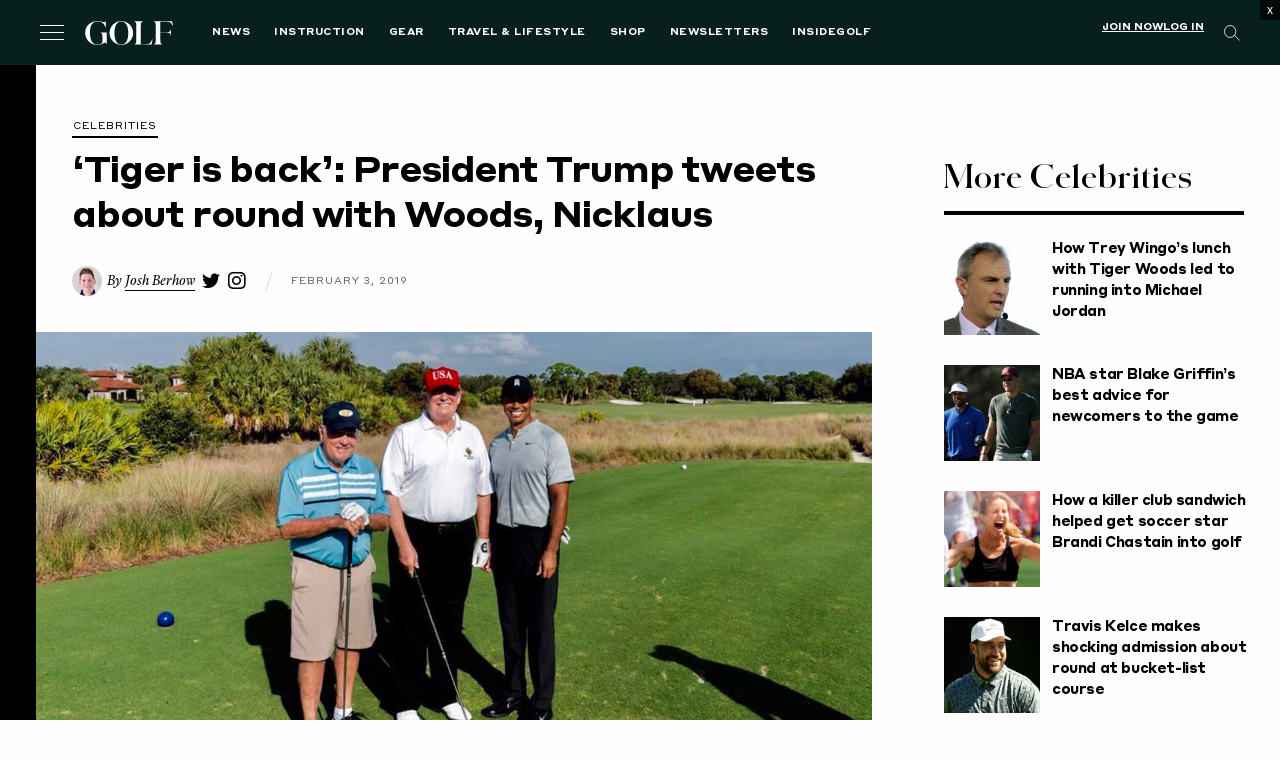

--- FILE ---
content_type: text/html; charset=UTF-8
request_url: https://golf.com/lifestyle/celebrities/tiger-is-back-president-trump-tweets-about-round-with-woods-nicklaus/
body_size: 68308
content:
<!DOCTYPE html>
<html class="no-js category-celebrities parent-category-lifestyle " lang="en-US">

<head>
  <meta charset="UTF-8"><script type="text/javascript">(window.NREUM||(NREUM={})).init={privacy:{cookies_enabled:true},ajax:{deny_list:[]},session_replay:{sampling_rate:1.0,mask_text_selector:"*",block_selector:"",mask_input_options:{date:false,text_area:false,week:false,select:false,color:false,range:false,textarea:false,url:false,number:false,search:false,month:false,datetime_local:false,tel:false,text:false,time:false,email:false},mask_all_inputs:true,enabled:true,error_sampling_rate:10.0},feature_flags:["soft_nav"]};(window.NREUM||(NREUM={})).loader_config={xpid:"VgAFVF5aCRAFXFFUDgMFVlE=",licenseKey:"NRJS-5c392ea502add2d9b54",applicationID:"580692205",browserID:"660489968"};;/*! For license information please see nr-loader-spa-1.308.0.min.js.LICENSE.txt */
(()=>{var e,t,r={384:(e,t,r)=>{"use strict";r.d(t,{NT:()=>a,US:()=>u,Zm:()=>o,bQ:()=>d,dV:()=>c,pV:()=>l});var n=r(6154),i=r(1863),s=r(1910);const a={beacon:"bam.nr-data.net",errorBeacon:"bam.nr-data.net"};function o(){return n.gm.NREUM||(n.gm.NREUM={}),void 0===n.gm.newrelic&&(n.gm.newrelic=n.gm.NREUM),n.gm.NREUM}function c(){let e=o();return e.o||(e.o={ST:n.gm.setTimeout,SI:n.gm.setImmediate||n.gm.setInterval,CT:n.gm.clearTimeout,XHR:n.gm.XMLHttpRequest,REQ:n.gm.Request,EV:n.gm.Event,PR:n.gm.Promise,MO:n.gm.MutationObserver,FETCH:n.gm.fetch,WS:n.gm.WebSocket},(0,s.i)(...Object.values(e.o))),e}function d(e,t){let r=o();r.initializedAgents??={},t.initializedAt={ms:(0,i.t)(),date:new Date},r.initializedAgents[e]=t}function u(e,t){o()[e]=t}function l(){return function(){let e=o();const t=e.info||{};e.info={beacon:a.beacon,errorBeacon:a.errorBeacon,...t}}(),function(){let e=o();const t=e.init||{};e.init={...t}}(),c(),function(){let e=o();const t=e.loader_config||{};e.loader_config={...t}}(),o()}},782:(e,t,r)=>{"use strict";r.d(t,{T:()=>n});const n=r(860).K7.pageViewTiming},860:(e,t,r)=>{"use strict";r.d(t,{$J:()=>u,K7:()=>c,P3:()=>d,XX:()=>i,Yy:()=>o,df:()=>s,qY:()=>n,v4:()=>a});const n="events",i="jserrors",s="browser/blobs",a="rum",o="browser/logs",c={ajax:"ajax",genericEvents:"generic_events",jserrors:i,logging:"logging",metrics:"metrics",pageAction:"page_action",pageViewEvent:"page_view_event",pageViewTiming:"page_view_timing",sessionReplay:"session_replay",sessionTrace:"session_trace",softNav:"soft_navigations",spa:"spa"},d={[c.pageViewEvent]:1,[c.pageViewTiming]:2,[c.metrics]:3,[c.jserrors]:4,[c.spa]:5,[c.ajax]:6,[c.sessionTrace]:7,[c.softNav]:8,[c.sessionReplay]:9,[c.logging]:10,[c.genericEvents]:11},u={[c.pageViewEvent]:a,[c.pageViewTiming]:n,[c.ajax]:n,[c.spa]:n,[c.softNav]:n,[c.metrics]:i,[c.jserrors]:i,[c.sessionTrace]:s,[c.sessionReplay]:s,[c.logging]:o,[c.genericEvents]:"ins"}},944:(e,t,r)=>{"use strict";r.d(t,{R:()=>i});var n=r(3241);function i(e,t){"function"==typeof console.debug&&(console.debug("New Relic Warning: https://github.com/newrelic/newrelic-browser-agent/blob/main/docs/warning-codes.md#".concat(e),t),(0,n.W)({agentIdentifier:null,drained:null,type:"data",name:"warn",feature:"warn",data:{code:e,secondary:t}}))}},993:(e,t,r)=>{"use strict";r.d(t,{A$:()=>s,ET:()=>a,TZ:()=>o,p_:()=>i});var n=r(860);const i={ERROR:"ERROR",WARN:"WARN",INFO:"INFO",DEBUG:"DEBUG",TRACE:"TRACE"},s={OFF:0,ERROR:1,WARN:2,INFO:3,DEBUG:4,TRACE:5},a="log",o=n.K7.logging},1541:(e,t,r)=>{"use strict";r.d(t,{U:()=>i,f:()=>n});const n={MFE:"MFE",BA:"BA"};function i(e,t){if(2!==t?.harvestEndpointVersion)return{};const r=t.agentRef.runtime.appMetadata.agents[0].entityGuid;return e?{"source.id":e.id,"source.name":e.name,"source.type":e.type,"parent.id":e.parent?.id||r,"parent.type":e.parent?.type||n.BA}:{"entity.guid":r,appId:t.agentRef.info.applicationID}}},1687:(e,t,r)=>{"use strict";r.d(t,{Ak:()=>d,Ze:()=>h,x3:()=>u});var n=r(3241),i=r(7836),s=r(3606),a=r(860),o=r(2646);const c={};function d(e,t){const r={staged:!1,priority:a.P3[t]||0};l(e),c[e].get(t)||c[e].set(t,r)}function u(e,t){e&&c[e]&&(c[e].get(t)&&c[e].delete(t),p(e,t,!1),c[e].size&&f(e))}function l(e){if(!e)throw new Error("agentIdentifier required");c[e]||(c[e]=new Map)}function h(e="",t="feature",r=!1){if(l(e),!e||!c[e].get(t)||r)return p(e,t);c[e].get(t).staged=!0,f(e)}function f(e){const t=Array.from(c[e]);t.every(([e,t])=>t.staged)&&(t.sort((e,t)=>e[1].priority-t[1].priority),t.forEach(([t])=>{c[e].delete(t),p(e,t)}))}function p(e,t,r=!0){const a=e?i.ee.get(e):i.ee,c=s.i.handlers;if(!a.aborted&&a.backlog&&c){if((0,n.W)({agentIdentifier:e,type:"lifecycle",name:"drain",feature:t}),r){const e=a.backlog[t],r=c[t];if(r){for(let t=0;e&&t<e.length;++t)g(e[t],r);Object.entries(r).forEach(([e,t])=>{Object.values(t||{}).forEach(t=>{t[0]?.on&&t[0]?.context()instanceof o.y&&t[0].on(e,t[1])})})}}a.isolatedBacklog||delete c[t],a.backlog[t]=null,a.emit("drain-"+t,[])}}function g(e,t){var r=e[1];Object.values(t[r]||{}).forEach(t=>{var r=e[0];if(t[0]===r){var n=t[1],i=e[3],s=e[2];n.apply(i,s)}})}},1738:(e,t,r)=>{"use strict";r.d(t,{U:()=>f,Y:()=>h});var n=r(3241),i=r(9908),s=r(1863),a=r(944),o=r(5701),c=r(3969),d=r(8362),u=r(860),l=r(4261);function h(e,t,r,s){const h=s||r;!h||h[e]&&h[e]!==d.d.prototype[e]||(h[e]=function(){(0,i.p)(c.xV,["API/"+e+"/called"],void 0,u.K7.metrics,r.ee),(0,n.W)({agentIdentifier:r.agentIdentifier,drained:!!o.B?.[r.agentIdentifier],type:"data",name:"api",feature:l.Pl+e,data:{}});try{return t.apply(this,arguments)}catch(e){(0,a.R)(23,e)}})}function f(e,t,r,n,a){const o=e.info;null===r?delete o.jsAttributes[t]:o.jsAttributes[t]=r,(a||null===r)&&(0,i.p)(l.Pl+n,[(0,s.t)(),t,r],void 0,"session",e.ee)}},1741:(e,t,r)=>{"use strict";r.d(t,{W:()=>s});var n=r(944),i=r(4261);class s{#e(e,...t){if(this[e]!==s.prototype[e])return this[e](...t);(0,n.R)(35,e)}addPageAction(e,t){return this.#e(i.hG,e,t)}register(e){return this.#e(i.eY,e)}recordCustomEvent(e,t){return this.#e(i.fF,e,t)}setPageViewName(e,t){return this.#e(i.Fw,e,t)}setCustomAttribute(e,t,r){return this.#e(i.cD,e,t,r)}noticeError(e,t){return this.#e(i.o5,e,t)}setUserId(e,t=!1){return this.#e(i.Dl,e,t)}setApplicationVersion(e){return this.#e(i.nb,e)}setErrorHandler(e){return this.#e(i.bt,e)}addRelease(e,t){return this.#e(i.k6,e,t)}log(e,t){return this.#e(i.$9,e,t)}start(){return this.#e(i.d3)}finished(e){return this.#e(i.BL,e)}recordReplay(){return this.#e(i.CH)}pauseReplay(){return this.#e(i.Tb)}addToTrace(e){return this.#e(i.U2,e)}setCurrentRouteName(e){return this.#e(i.PA,e)}interaction(e){return this.#e(i.dT,e)}wrapLogger(e,t,r){return this.#e(i.Wb,e,t,r)}measure(e,t){return this.#e(i.V1,e,t)}consent(e){return this.#e(i.Pv,e)}}},1863:(e,t,r)=>{"use strict";function n(){return Math.floor(performance.now())}r.d(t,{t:()=>n})},1910:(e,t,r)=>{"use strict";r.d(t,{i:()=>s});var n=r(944);const i=new Map;function s(...e){return e.every(e=>{if(i.has(e))return i.get(e);const t="function"==typeof e?e.toString():"",r=t.includes("[native code]"),s=t.includes("nrWrapper");return r||s||(0,n.R)(64,e?.name||t),i.set(e,r),r})}},2555:(e,t,r)=>{"use strict";r.d(t,{D:()=>o,f:()=>a});var n=r(384),i=r(8122);const s={beacon:n.NT.beacon,errorBeacon:n.NT.errorBeacon,licenseKey:void 0,applicationID:void 0,sa:void 0,queueTime:void 0,applicationTime:void 0,ttGuid:void 0,user:void 0,account:void 0,product:void 0,extra:void 0,jsAttributes:{},userAttributes:void 0,atts:void 0,transactionName:void 0,tNamePlain:void 0};function a(e){try{return!!e.licenseKey&&!!e.errorBeacon&&!!e.applicationID}catch(e){return!1}}const o=e=>(0,i.a)(e,s)},2614:(e,t,r)=>{"use strict";r.d(t,{BB:()=>a,H3:()=>n,g:()=>d,iL:()=>c,tS:()=>o,uh:()=>i,wk:()=>s});const n="NRBA",i="SESSION",s=144e5,a=18e5,o={STARTED:"session-started",PAUSE:"session-pause",RESET:"session-reset",RESUME:"session-resume",UPDATE:"session-update"},c={SAME_TAB:"same-tab",CROSS_TAB:"cross-tab"},d={OFF:0,FULL:1,ERROR:2}},2646:(e,t,r)=>{"use strict";r.d(t,{y:()=>n});class n{constructor(e){this.contextId=e}}},2843:(e,t,r)=>{"use strict";r.d(t,{G:()=>s,u:()=>i});var n=r(3878);function i(e,t=!1,r,i){(0,n.DD)("visibilitychange",function(){if(t)return void("hidden"===document.visibilityState&&e());e(document.visibilityState)},r,i)}function s(e,t,r){(0,n.sp)("pagehide",e,t,r)}},3241:(e,t,r)=>{"use strict";r.d(t,{W:()=>s});var n=r(6154);const i="newrelic";function s(e={}){try{n.gm.dispatchEvent(new CustomEvent(i,{detail:e}))}catch(e){}}},3304:(e,t,r)=>{"use strict";r.d(t,{A:()=>s});var n=r(7836);const i=()=>{const e=new WeakSet;return(t,r)=>{if("object"==typeof r&&null!==r){if(e.has(r))return;e.add(r)}return r}};function s(e){try{return JSON.stringify(e,i())??""}catch(e){try{n.ee.emit("internal-error",[e])}catch(e){}return""}}},3333:(e,t,r)=>{"use strict";r.d(t,{$v:()=>u,TZ:()=>n,Xh:()=>c,Zp:()=>i,kd:()=>d,mq:()=>o,nf:()=>a,qN:()=>s});const n=r(860).K7.genericEvents,i=["auxclick","click","copy","keydown","paste","scrollend"],s=["focus","blur"],a=4,o=1e3,c=2e3,d=["PageAction","UserAction","BrowserPerformance"],u={RESOURCES:"experimental.resources",REGISTER:"register"}},3434:(e,t,r)=>{"use strict";r.d(t,{Jt:()=>s,YM:()=>d});var n=r(7836),i=r(5607);const s="nr@original:".concat(i.W),a=50;var o=Object.prototype.hasOwnProperty,c=!1;function d(e,t){return e||(e=n.ee),r.inPlace=function(e,t,n,i,s){n||(n="");const a="-"===n.charAt(0);for(let o=0;o<t.length;o++){const c=t[o],d=e[c];l(d)||(e[c]=r(d,a?c+n:n,i,c,s))}},r.flag=s,r;function r(t,r,n,c,d){return l(t)?t:(r||(r=""),nrWrapper[s]=t,function(e,t,r){if(Object.defineProperty&&Object.keys)try{return Object.keys(e).forEach(function(r){Object.defineProperty(t,r,{get:function(){return e[r]},set:function(t){return e[r]=t,t}})}),t}catch(e){u([e],r)}for(var n in e)o.call(e,n)&&(t[n]=e[n])}(t,nrWrapper,e),nrWrapper);function nrWrapper(){var s,o,l,h;let f;try{o=this,s=[...arguments],l="function"==typeof n?n(s,o):n||{}}catch(t){u([t,"",[s,o,c],l],e)}i(r+"start",[s,o,c],l,d);const p=performance.now();let g;try{return h=t.apply(o,s),g=performance.now(),h}catch(e){throw g=performance.now(),i(r+"err",[s,o,e],l,d),f=e,f}finally{const e=g-p,t={start:p,end:g,duration:e,isLongTask:e>=a,methodName:c,thrownError:f};t.isLongTask&&i("long-task",[t,o],l,d),i(r+"end",[s,o,h],l,d)}}}function i(r,n,i,s){if(!c||t){var a=c;c=!0;try{e.emit(r,n,i,t,s)}catch(t){u([t,r,n,i],e)}c=a}}}function u(e,t){t||(t=n.ee);try{t.emit("internal-error",e)}catch(e){}}function l(e){return!(e&&"function"==typeof e&&e.apply&&!e[s])}},3606:(e,t,r)=>{"use strict";r.d(t,{i:()=>s});var n=r(9908);s.on=a;var i=s.handlers={};function s(e,t,r,s){a(s||n.d,i,e,t,r)}function a(e,t,r,i,s){s||(s="feature"),e||(e=n.d);var a=t[s]=t[s]||{};(a[r]=a[r]||[]).push([e,i])}},3738:(e,t,r)=>{"use strict";r.d(t,{He:()=>i,Kp:()=>o,Lc:()=>d,Rz:()=>u,TZ:()=>n,bD:()=>s,d3:()=>a,jx:()=>l,sl:()=>h,uP:()=>c});const n=r(860).K7.sessionTrace,i="bstResource",s="resource",a="-start",o="-end",c="fn"+a,d="fn"+o,u="pushState",l=1e3,h=3e4},3785:(e,t,r)=>{"use strict";r.d(t,{R:()=>c,b:()=>d});var n=r(9908),i=r(1863),s=r(860),a=r(3969),o=r(993);function c(e,t,r={},c=o.p_.INFO,d=!0,u,l=(0,i.t)()){(0,n.p)(a.xV,["API/logging/".concat(c.toLowerCase(),"/called")],void 0,s.K7.metrics,e),(0,n.p)(o.ET,[l,t,r,c,d,u],void 0,s.K7.logging,e)}function d(e){return"string"==typeof e&&Object.values(o.p_).some(t=>t===e.toUpperCase().trim())}},3878:(e,t,r)=>{"use strict";function n(e,t){return{capture:e,passive:!1,signal:t}}function i(e,t,r=!1,i){window.addEventListener(e,t,n(r,i))}function s(e,t,r=!1,i){document.addEventListener(e,t,n(r,i))}r.d(t,{DD:()=>s,jT:()=>n,sp:()=>i})},3962:(e,t,r)=>{"use strict";r.d(t,{AM:()=>a,O2:()=>l,OV:()=>s,Qu:()=>h,TZ:()=>c,ih:()=>f,pP:()=>o,t1:()=>u,tC:()=>i,wD:()=>d});var n=r(860);const i=["click","keydown","submit"],s="popstate",a="api",o="initialPageLoad",c=n.K7.softNav,d=5e3,u=500,l={INITIAL_PAGE_LOAD:"",ROUTE_CHANGE:1,UNSPECIFIED:2},h={INTERACTION:1,AJAX:2,CUSTOM_END:3,CUSTOM_TRACER:4},f={IP:"in progress",PF:"pending finish",FIN:"finished",CAN:"cancelled"}},3969:(e,t,r)=>{"use strict";r.d(t,{TZ:()=>n,XG:()=>o,rs:()=>i,xV:()=>a,z_:()=>s});const n=r(860).K7.metrics,i="sm",s="cm",a="storeSupportabilityMetrics",o="storeEventMetrics"},4234:(e,t,r)=>{"use strict";r.d(t,{W:()=>s});var n=r(7836),i=r(1687);class s{constructor(e,t){this.agentIdentifier=e,this.ee=n.ee.get(e),this.featureName=t,this.blocked=!1}deregisterDrain(){(0,i.x3)(this.agentIdentifier,this.featureName)}}},4261:(e,t,r)=>{"use strict";r.d(t,{$9:()=>u,BL:()=>c,CH:()=>p,Dl:()=>R,Fw:()=>w,PA:()=>v,Pl:()=>n,Pv:()=>A,Tb:()=>h,U2:()=>a,V1:()=>E,Wb:()=>T,bt:()=>y,cD:()=>b,d3:()=>x,dT:()=>d,eY:()=>g,fF:()=>f,hG:()=>s,hw:()=>i,k6:()=>o,nb:()=>m,o5:()=>l});const n="api-",i=n+"ixn-",s="addPageAction",a="addToTrace",o="addRelease",c="finished",d="interaction",u="log",l="noticeError",h="pauseReplay",f="recordCustomEvent",p="recordReplay",g="register",m="setApplicationVersion",v="setCurrentRouteName",b="setCustomAttribute",y="setErrorHandler",w="setPageViewName",R="setUserId",x="start",T="wrapLogger",E="measure",A="consent"},5205:(e,t,r)=>{"use strict";r.d(t,{j:()=>S});var n=r(384),i=r(1741);var s=r(2555),a=r(3333);const o=e=>{if(!e||"string"!=typeof e)return!1;try{document.createDocumentFragment().querySelector(e)}catch{return!1}return!0};var c=r(2614),d=r(944),u=r(8122);const l="[data-nr-mask]",h=e=>(0,u.a)(e,(()=>{const e={feature_flags:[],experimental:{allow_registered_children:!1,resources:!1},mask_selector:"*",block_selector:"[data-nr-block]",mask_input_options:{color:!1,date:!1,"datetime-local":!1,email:!1,month:!1,number:!1,range:!1,search:!1,tel:!1,text:!1,time:!1,url:!1,week:!1,textarea:!1,select:!1,password:!0}};return{ajax:{deny_list:void 0,block_internal:!0,enabled:!0,autoStart:!0},api:{get allow_registered_children(){return e.feature_flags.includes(a.$v.REGISTER)||e.experimental.allow_registered_children},set allow_registered_children(t){e.experimental.allow_registered_children=t},duplicate_registered_data:!1},browser_consent_mode:{enabled:!1},distributed_tracing:{enabled:void 0,exclude_newrelic_header:void 0,cors_use_newrelic_header:void 0,cors_use_tracecontext_headers:void 0,allowed_origins:void 0},get feature_flags(){return e.feature_flags},set feature_flags(t){e.feature_flags=t},generic_events:{enabled:!0,autoStart:!0},harvest:{interval:30},jserrors:{enabled:!0,autoStart:!0},logging:{enabled:!0,autoStart:!0},metrics:{enabled:!0,autoStart:!0},obfuscate:void 0,page_action:{enabled:!0},page_view_event:{enabled:!0,autoStart:!0},page_view_timing:{enabled:!0,autoStart:!0},performance:{capture_marks:!1,capture_measures:!1,capture_detail:!0,resources:{get enabled(){return e.feature_flags.includes(a.$v.RESOURCES)||e.experimental.resources},set enabled(t){e.experimental.resources=t},asset_types:[],first_party_domains:[],ignore_newrelic:!0}},privacy:{cookies_enabled:!0},proxy:{assets:void 0,beacon:void 0},session:{expiresMs:c.wk,inactiveMs:c.BB},session_replay:{autoStart:!0,enabled:!1,preload:!1,sampling_rate:10,error_sampling_rate:100,collect_fonts:!1,inline_images:!1,fix_stylesheets:!0,mask_all_inputs:!0,get mask_text_selector(){return e.mask_selector},set mask_text_selector(t){o(t)?e.mask_selector="".concat(t,",").concat(l):""===t||null===t?e.mask_selector=l:(0,d.R)(5,t)},get block_class(){return"nr-block"},get ignore_class(){return"nr-ignore"},get mask_text_class(){return"nr-mask"},get block_selector(){return e.block_selector},set block_selector(t){o(t)?e.block_selector+=",".concat(t):""!==t&&(0,d.R)(6,t)},get mask_input_options(){return e.mask_input_options},set mask_input_options(t){t&&"object"==typeof t?e.mask_input_options={...t,password:!0}:(0,d.R)(7,t)}},session_trace:{enabled:!0,autoStart:!0},soft_navigations:{enabled:!0,autoStart:!0},spa:{enabled:!0,autoStart:!0},ssl:void 0,user_actions:{enabled:!0,elementAttributes:["id","className","tagName","type"]}}})());var f=r(6154),p=r(9324);let g=0;const m={buildEnv:p.F3,distMethod:p.Xs,version:p.xv,originTime:f.WN},v={consented:!1},b={appMetadata:{},get consented(){return this.session?.state?.consent||v.consented},set consented(e){v.consented=e},customTransaction:void 0,denyList:void 0,disabled:!1,harvester:void 0,isolatedBacklog:!1,isRecording:!1,loaderType:void 0,maxBytes:3e4,obfuscator:void 0,onerror:void 0,ptid:void 0,releaseIds:{},session:void 0,timeKeeper:void 0,registeredEntities:[],jsAttributesMetadata:{bytes:0},get harvestCount(){return++g}},y=e=>{const t=(0,u.a)(e,b),r=Object.keys(m).reduce((e,t)=>(e[t]={value:m[t],writable:!1,configurable:!0,enumerable:!0},e),{});return Object.defineProperties(t,r)};var w=r(5701);const R=e=>{const t=e.startsWith("http");e+="/",r.p=t?e:"https://"+e};var x=r(7836),T=r(3241);const E={accountID:void 0,trustKey:void 0,agentID:void 0,licenseKey:void 0,applicationID:void 0,xpid:void 0},A=e=>(0,u.a)(e,E),_=new Set;function S(e,t={},r,a){let{init:o,info:c,loader_config:d,runtime:u={},exposed:l=!0}=t;if(!c){const e=(0,n.pV)();o=e.init,c=e.info,d=e.loader_config}e.init=h(o||{}),e.loader_config=A(d||{}),c.jsAttributes??={},f.bv&&(c.jsAttributes.isWorker=!0),e.info=(0,s.D)(c);const p=e.init,g=[c.beacon,c.errorBeacon];_.has(e.agentIdentifier)||(p.proxy.assets&&(R(p.proxy.assets),g.push(p.proxy.assets)),p.proxy.beacon&&g.push(p.proxy.beacon),e.beacons=[...g],function(e){const t=(0,n.pV)();Object.getOwnPropertyNames(i.W.prototype).forEach(r=>{const n=i.W.prototype[r];if("function"!=typeof n||"constructor"===n)return;let s=t[r];e[r]&&!1!==e.exposed&&"micro-agent"!==e.runtime?.loaderType&&(t[r]=(...t)=>{const n=e[r](...t);return s?s(...t):n})})}(e),(0,n.US)("activatedFeatures",w.B)),u.denyList=[...p.ajax.deny_list||[],...p.ajax.block_internal?g:[]],u.ptid=e.agentIdentifier,u.loaderType=r,e.runtime=y(u),_.has(e.agentIdentifier)||(e.ee=x.ee.get(e.agentIdentifier),e.exposed=l,(0,T.W)({agentIdentifier:e.agentIdentifier,drained:!!w.B?.[e.agentIdentifier],type:"lifecycle",name:"initialize",feature:void 0,data:e.config})),_.add(e.agentIdentifier)}},5270:(e,t,r)=>{"use strict";r.d(t,{Aw:()=>a,SR:()=>s,rF:()=>o});var n=r(384),i=r(7767);function s(e){return!!(0,n.dV)().o.MO&&(0,i.V)(e)&&!0===e?.session_trace.enabled}function a(e){return!0===e?.session_replay.preload&&s(e)}function o(e,t){try{if("string"==typeof t?.type){if("password"===t.type.toLowerCase())return"*".repeat(e?.length||0);if(void 0!==t?.dataset?.nrUnmask||t?.classList?.contains("nr-unmask"))return e}}catch(e){}return"string"==typeof e?e.replace(/[\S]/g,"*"):"*".repeat(e?.length||0)}},5289:(e,t,r)=>{"use strict";r.d(t,{GG:()=>a,Qr:()=>c,sB:()=>o});var n=r(3878),i=r(6389);function s(){return"undefined"==typeof document||"complete"===document.readyState}function a(e,t){if(s())return e();const r=(0,i.J)(e),a=setInterval(()=>{s()&&(clearInterval(a),r())},500);(0,n.sp)("load",r,t)}function o(e){if(s())return e();(0,n.DD)("DOMContentLoaded",e)}function c(e){if(s())return e();(0,n.sp)("popstate",e)}},5607:(e,t,r)=>{"use strict";r.d(t,{W:()=>n});const n=(0,r(9566).bz)()},5701:(e,t,r)=>{"use strict";r.d(t,{B:()=>s,t:()=>a});var n=r(3241);const i=new Set,s={};function a(e,t){const r=t.agentIdentifier;s[r]??={},e&&"object"==typeof e&&(i.has(r)||(t.ee.emit("rumresp",[e]),s[r]=e,i.add(r),(0,n.W)({agentIdentifier:r,loaded:!0,drained:!0,type:"lifecycle",name:"load",feature:void 0,data:e})))}},6154:(e,t,r)=>{"use strict";r.d(t,{OF:()=>d,RI:()=>i,WN:()=>h,bv:()=>s,eN:()=>f,gm:()=>a,lR:()=>l,m:()=>c,mw:()=>o,sb:()=>u});var n=r(1863);const i="undefined"!=typeof window&&!!window.document,s="undefined"!=typeof WorkerGlobalScope&&("undefined"!=typeof self&&self instanceof WorkerGlobalScope&&self.navigator instanceof WorkerNavigator||"undefined"!=typeof globalThis&&globalThis instanceof WorkerGlobalScope&&globalThis.navigator instanceof WorkerNavigator),a=i?window:"undefined"!=typeof WorkerGlobalScope&&("undefined"!=typeof self&&self instanceof WorkerGlobalScope&&self||"undefined"!=typeof globalThis&&globalThis instanceof WorkerGlobalScope&&globalThis),o=Boolean("hidden"===a?.document?.visibilityState),c=""+a?.location,d=/iPad|iPhone|iPod/.test(a.navigator?.userAgent),u=d&&"undefined"==typeof SharedWorker,l=(()=>{const e=a.navigator?.userAgent?.match(/Firefox[/\s](\d+\.\d+)/);return Array.isArray(e)&&e.length>=2?+e[1]:0})(),h=Date.now()-(0,n.t)(),f=()=>"undefined"!=typeof PerformanceNavigationTiming&&a?.performance?.getEntriesByType("navigation")?.[0]?.responseStart},6344:(e,t,r)=>{"use strict";r.d(t,{BB:()=>u,Qb:()=>l,TZ:()=>i,Ug:()=>a,Vh:()=>s,_s:()=>o,bc:()=>d,yP:()=>c});var n=r(2614);const i=r(860).K7.sessionReplay,s="errorDuringReplay",a=.12,o={DomContentLoaded:0,Load:1,FullSnapshot:2,IncrementalSnapshot:3,Meta:4,Custom:5},c={[n.g.ERROR]:15e3,[n.g.FULL]:3e5,[n.g.OFF]:0},d={RESET:{message:"Session was reset",sm:"Reset"},IMPORT:{message:"Recorder failed to import",sm:"Import"},TOO_MANY:{message:"429: Too Many Requests",sm:"Too-Many"},TOO_BIG:{message:"Payload was too large",sm:"Too-Big"},CROSS_TAB:{message:"Session Entity was set to OFF on another tab",sm:"Cross-Tab"},ENTITLEMENTS:{message:"Session Replay is not allowed and will not be started",sm:"Entitlement"}},u=5e3,l={API:"api",RESUME:"resume",SWITCH_TO_FULL:"switchToFull",INITIALIZE:"initialize",PRELOAD:"preload"}},6389:(e,t,r)=>{"use strict";function n(e,t=500,r={}){const n=r?.leading||!1;let i;return(...r)=>{n&&void 0===i&&(e.apply(this,r),i=setTimeout(()=>{i=clearTimeout(i)},t)),n||(clearTimeout(i),i=setTimeout(()=>{e.apply(this,r)},t))}}function i(e){let t=!1;return(...r)=>{t||(t=!0,e.apply(this,r))}}r.d(t,{J:()=>i,s:()=>n})},6630:(e,t,r)=>{"use strict";r.d(t,{T:()=>n});const n=r(860).K7.pageViewEvent},6774:(e,t,r)=>{"use strict";r.d(t,{T:()=>n});const n=r(860).K7.jserrors},7295:(e,t,r)=>{"use strict";r.d(t,{Xv:()=>a,gX:()=>i,iW:()=>s});var n=[];function i(e){if(!e||s(e))return!1;if(0===n.length)return!0;if("*"===n[0].hostname)return!1;for(var t=0;t<n.length;t++){var r=n[t];if(r.hostname.test(e.hostname)&&r.pathname.test(e.pathname))return!1}return!0}function s(e){return void 0===e.hostname}function a(e){if(n=[],e&&e.length)for(var t=0;t<e.length;t++){let r=e[t];if(!r)continue;if("*"===r)return void(n=[{hostname:"*"}]);0===r.indexOf("http://")?r=r.substring(7):0===r.indexOf("https://")&&(r=r.substring(8));const i=r.indexOf("/");let s,a;i>0?(s=r.substring(0,i),a=r.substring(i)):(s=r,a="*");let[c]=s.split(":");n.push({hostname:o(c),pathname:o(a,!0)})}}function o(e,t=!1){const r=e.replace(/[.+?^${}()|[\]\\]/g,e=>"\\"+e).replace(/\*/g,".*?");return new RegExp((t?"^":"")+r+"$")}},7485:(e,t,r)=>{"use strict";r.d(t,{D:()=>i});var n=r(6154);function i(e){if(0===(e||"").indexOf("data:"))return{protocol:"data"};try{const t=new URL(e,location.href),r={port:t.port,hostname:t.hostname,pathname:t.pathname,search:t.search,protocol:t.protocol.slice(0,t.protocol.indexOf(":")),sameOrigin:t.protocol===n.gm?.location?.protocol&&t.host===n.gm?.location?.host};return r.port&&""!==r.port||("http:"===t.protocol&&(r.port="80"),"https:"===t.protocol&&(r.port="443")),r.pathname&&""!==r.pathname?r.pathname.startsWith("/")||(r.pathname="/".concat(r.pathname)):r.pathname="/",r}catch(e){return{}}}},7699:(e,t,r)=>{"use strict";r.d(t,{It:()=>s,KC:()=>o,No:()=>i,qh:()=>a});var n=r(860);const i=16e3,s=1e6,a="SESSION_ERROR",o={[n.K7.logging]:!0,[n.K7.genericEvents]:!1,[n.K7.jserrors]:!1,[n.K7.ajax]:!1}},7767:(e,t,r)=>{"use strict";r.d(t,{V:()=>i});var n=r(6154);const i=e=>n.RI&&!0===e?.privacy.cookies_enabled},7836:(e,t,r)=>{"use strict";r.d(t,{P:()=>o,ee:()=>c});var n=r(384),i=r(8990),s=r(2646),a=r(5607);const o="nr@context:".concat(a.W),c=function e(t,r){var n={},a={},u={},l=!1;try{l=16===r.length&&d.initializedAgents?.[r]?.runtime.isolatedBacklog}catch(e){}var h={on:p,addEventListener:p,removeEventListener:function(e,t){var r=n[e];if(!r)return;for(var i=0;i<r.length;i++)r[i]===t&&r.splice(i,1)},emit:function(e,r,n,i,s){!1!==s&&(s=!0);if(c.aborted&&!i)return;t&&s&&t.emit(e,r,n);var o=f(n);g(e).forEach(e=>{e.apply(o,r)});var d=v()[a[e]];d&&d.push([h,e,r,o]);return o},get:m,listeners:g,context:f,buffer:function(e,t){const r=v();if(t=t||"feature",h.aborted)return;Object.entries(e||{}).forEach(([e,n])=>{a[n]=t,t in r||(r[t]=[])})},abort:function(){h._aborted=!0,Object.keys(h.backlog).forEach(e=>{delete h.backlog[e]})},isBuffering:function(e){return!!v()[a[e]]},debugId:r,backlog:l?{}:t&&"object"==typeof t.backlog?t.backlog:{},isolatedBacklog:l};return Object.defineProperty(h,"aborted",{get:()=>{let e=h._aborted||!1;return e||(t&&(e=t.aborted),e)}}),h;function f(e){return e&&e instanceof s.y?e:e?(0,i.I)(e,o,()=>new s.y(o)):new s.y(o)}function p(e,t){n[e]=g(e).concat(t)}function g(e){return n[e]||[]}function m(t){return u[t]=u[t]||e(h,t)}function v(){return h.backlog}}(void 0,"globalEE"),d=(0,n.Zm)();d.ee||(d.ee=c)},8122:(e,t,r)=>{"use strict";r.d(t,{a:()=>i});var n=r(944);function i(e,t){try{if(!e||"object"!=typeof e)return(0,n.R)(3);if(!t||"object"!=typeof t)return(0,n.R)(4);const r=Object.create(Object.getPrototypeOf(t),Object.getOwnPropertyDescriptors(t)),s=0===Object.keys(r).length?e:r;for(let a in s)if(void 0!==e[a])try{if(null===e[a]){r[a]=null;continue}Array.isArray(e[a])&&Array.isArray(t[a])?r[a]=Array.from(new Set([...e[a],...t[a]])):"object"==typeof e[a]&&"object"==typeof t[a]?r[a]=i(e[a],t[a]):r[a]=e[a]}catch(e){r[a]||(0,n.R)(1,e)}return r}catch(e){(0,n.R)(2,e)}}},8139:(e,t,r)=>{"use strict";r.d(t,{u:()=>h});var n=r(7836),i=r(3434),s=r(8990),a=r(6154);const o={},c=a.gm.XMLHttpRequest,d="addEventListener",u="removeEventListener",l="nr@wrapped:".concat(n.P);function h(e){var t=function(e){return(e||n.ee).get("events")}(e);if(o[t.debugId]++)return t;o[t.debugId]=1;var r=(0,i.YM)(t,!0);function h(e){r.inPlace(e,[d,u],"-",p)}function p(e,t){return e[1]}return"getPrototypeOf"in Object&&(a.RI&&f(document,h),c&&f(c.prototype,h),f(a.gm,h)),t.on(d+"-start",function(e,t){var n=e[1];if(null!==n&&("function"==typeof n||"object"==typeof n)&&"newrelic"!==e[0]){var i=(0,s.I)(n,l,function(){var e={object:function(){if("function"!=typeof n.handleEvent)return;return n.handleEvent.apply(n,arguments)},function:n}[typeof n];return e?r(e,"fn-",null,e.name||"anonymous"):n});this.wrapped=e[1]=i}}),t.on(u+"-start",function(e){e[1]=this.wrapped||e[1]}),t}function f(e,t,...r){let n=e;for(;"object"==typeof n&&!Object.prototype.hasOwnProperty.call(n,d);)n=Object.getPrototypeOf(n);n&&t(n,...r)}},8362:(e,t,r)=>{"use strict";r.d(t,{d:()=>s});var n=r(9566),i=r(1741);class s extends i.W{agentIdentifier=(0,n.LA)(16)}},8374:(e,t,r)=>{r.nc=(()=>{try{return document?.currentScript?.nonce}catch(e){}return""})()},8990:(e,t,r)=>{"use strict";r.d(t,{I:()=>i});var n=Object.prototype.hasOwnProperty;function i(e,t,r){if(n.call(e,t))return e[t];var i=r();if(Object.defineProperty&&Object.keys)try{return Object.defineProperty(e,t,{value:i,writable:!0,enumerable:!1}),i}catch(e){}return e[t]=i,i}},9119:(e,t,r)=>{"use strict";r.d(t,{L:()=>s});var n=/([^?#]*)[^#]*(#[^?]*|$).*/,i=/([^?#]*)().*/;function s(e,t){return e?e.replace(t?n:i,"$1$2"):e}},9300:(e,t,r)=>{"use strict";r.d(t,{T:()=>n});const n=r(860).K7.ajax},9324:(e,t,r)=>{"use strict";r.d(t,{AJ:()=>a,F3:()=>i,Xs:()=>s,Yq:()=>o,xv:()=>n});const n="1.308.0",i="PROD",s="CDN",a="@newrelic/rrweb",o="1.0.1"},9566:(e,t,r)=>{"use strict";r.d(t,{LA:()=>o,ZF:()=>c,bz:()=>a,el:()=>d});var n=r(6154);const i="xxxxxxxx-xxxx-4xxx-yxxx-xxxxxxxxxxxx";function s(e,t){return e?15&e[t]:16*Math.random()|0}function a(){const e=n.gm?.crypto||n.gm?.msCrypto;let t,r=0;return e&&e.getRandomValues&&(t=e.getRandomValues(new Uint8Array(30))),i.split("").map(e=>"x"===e?s(t,r++).toString(16):"y"===e?(3&s()|8).toString(16):e).join("")}function o(e){const t=n.gm?.crypto||n.gm?.msCrypto;let r,i=0;t&&t.getRandomValues&&(r=t.getRandomValues(new Uint8Array(e)));const a=[];for(var o=0;o<e;o++)a.push(s(r,i++).toString(16));return a.join("")}function c(){return o(16)}function d(){return o(32)}},9908:(e,t,r)=>{"use strict";r.d(t,{d:()=>n,p:()=>i});var n=r(7836).ee.get("handle");function i(e,t,r,i,s){s?(s.buffer([e],i),s.emit(e,t,r)):(n.buffer([e],i),n.emit(e,t,r))}}},n={};function i(e){var t=n[e];if(void 0!==t)return t.exports;var s=n[e]={exports:{}};return r[e](s,s.exports,i),s.exports}i.m=r,i.d=(e,t)=>{for(var r in t)i.o(t,r)&&!i.o(e,r)&&Object.defineProperty(e,r,{enumerable:!0,get:t[r]})},i.f={},i.e=e=>Promise.all(Object.keys(i.f).reduce((t,r)=>(i.f[r](e,t),t),[])),i.u=e=>({212:"nr-spa-compressor",249:"nr-spa-recorder",478:"nr-spa"}[e]+"-1.308.0.min.js"),i.o=(e,t)=>Object.prototype.hasOwnProperty.call(e,t),e={},t="NRBA-1.308.0.PROD:",i.l=(r,n,s,a)=>{if(e[r])e[r].push(n);else{var o,c;if(void 0!==s)for(var d=document.getElementsByTagName("script"),u=0;u<d.length;u++){var l=d[u];if(l.getAttribute("src")==r||l.getAttribute("data-webpack")==t+s){o=l;break}}if(!o){c=!0;var h={478:"sha512-RSfSVnmHk59T/uIPbdSE0LPeqcEdF4/+XhfJdBuccH5rYMOEZDhFdtnh6X6nJk7hGpzHd9Ujhsy7lZEz/ORYCQ==",249:"sha512-ehJXhmntm85NSqW4MkhfQqmeKFulra3klDyY0OPDUE+sQ3GokHlPh1pmAzuNy//3j4ac6lzIbmXLvGQBMYmrkg==",212:"sha512-B9h4CR46ndKRgMBcK+j67uSR2RCnJfGefU+A7FrgR/k42ovXy5x/MAVFiSvFxuVeEk/pNLgvYGMp1cBSK/G6Fg=="};(o=document.createElement("script")).charset="utf-8",i.nc&&o.setAttribute("nonce",i.nc),o.setAttribute("data-webpack",t+s),o.src=r,0!==o.src.indexOf(window.location.origin+"/")&&(o.crossOrigin="anonymous"),h[a]&&(o.integrity=h[a])}e[r]=[n];var f=(t,n)=>{o.onerror=o.onload=null,clearTimeout(p);var i=e[r];if(delete e[r],o.parentNode&&o.parentNode.removeChild(o),i&&i.forEach(e=>e(n)),t)return t(n)},p=setTimeout(f.bind(null,void 0,{type:"timeout",target:o}),12e4);o.onerror=f.bind(null,o.onerror),o.onload=f.bind(null,o.onload),c&&document.head.appendChild(o)}},i.r=e=>{"undefined"!=typeof Symbol&&Symbol.toStringTag&&Object.defineProperty(e,Symbol.toStringTag,{value:"Module"}),Object.defineProperty(e,"__esModule",{value:!0})},i.p="https://js-agent.newrelic.com/",(()=>{var e={38:0,788:0};i.f.j=(t,r)=>{var n=i.o(e,t)?e[t]:void 0;if(0!==n)if(n)r.push(n[2]);else{var s=new Promise((r,i)=>n=e[t]=[r,i]);r.push(n[2]=s);var a=i.p+i.u(t),o=new Error;i.l(a,r=>{if(i.o(e,t)&&(0!==(n=e[t])&&(e[t]=void 0),n)){var s=r&&("load"===r.type?"missing":r.type),a=r&&r.target&&r.target.src;o.message="Loading chunk "+t+" failed: ("+s+": "+a+")",o.name="ChunkLoadError",o.type=s,o.request=a,n[1](o)}},"chunk-"+t,t)}};var t=(t,r)=>{var n,s,[a,o,c]=r,d=0;if(a.some(t=>0!==e[t])){for(n in o)i.o(o,n)&&(i.m[n]=o[n]);if(c)c(i)}for(t&&t(r);d<a.length;d++)s=a[d],i.o(e,s)&&e[s]&&e[s][0](),e[s]=0},r=self["webpackChunk:NRBA-1.308.0.PROD"]=self["webpackChunk:NRBA-1.308.0.PROD"]||[];r.forEach(t.bind(null,0)),r.push=t.bind(null,r.push.bind(r))})(),(()=>{"use strict";i(8374);var e=i(8362),t=i(860);const r=Object.values(t.K7);var n=i(5205);var s=i(9908),a=i(1863),o=i(4261),c=i(1738);var d=i(1687),u=i(4234),l=i(5289),h=i(6154),f=i(944),p=i(5270),g=i(7767),m=i(6389),v=i(7699);class b extends u.W{constructor(e,t){super(e.agentIdentifier,t),this.agentRef=e,this.abortHandler=void 0,this.featAggregate=void 0,this.loadedSuccessfully=void 0,this.onAggregateImported=new Promise(e=>{this.loadedSuccessfully=e}),this.deferred=Promise.resolve(),!1===e.init[this.featureName].autoStart?this.deferred=new Promise((t,r)=>{this.ee.on("manual-start-all",(0,m.J)(()=>{(0,d.Ak)(e.agentIdentifier,this.featureName),t()}))}):(0,d.Ak)(e.agentIdentifier,t)}importAggregator(e,t,r={}){if(this.featAggregate)return;const n=async()=>{let n;await this.deferred;try{if((0,g.V)(e.init)){const{setupAgentSession:t}=await i.e(478).then(i.bind(i,8766));n=t(e)}}catch(e){(0,f.R)(20,e),this.ee.emit("internal-error",[e]),(0,s.p)(v.qh,[e],void 0,this.featureName,this.ee)}try{if(!this.#t(this.featureName,n,e.init))return(0,d.Ze)(this.agentIdentifier,this.featureName),void this.loadedSuccessfully(!1);const{Aggregate:i}=await t();this.featAggregate=new i(e,r),e.runtime.harvester.initializedAggregates.push(this.featAggregate),this.loadedSuccessfully(!0)}catch(e){(0,f.R)(34,e),this.abortHandler?.(),(0,d.Ze)(this.agentIdentifier,this.featureName,!0),this.loadedSuccessfully(!1),this.ee&&this.ee.abort()}};h.RI?(0,l.GG)(()=>n(),!0):n()}#t(e,r,n){if(this.blocked)return!1;switch(e){case t.K7.sessionReplay:return(0,p.SR)(n)&&!!r;case t.K7.sessionTrace:return!!r;default:return!0}}}var y=i(6630),w=i(2614),R=i(3241);class x extends b{static featureName=y.T;constructor(e){var t;super(e,y.T),this.setupInspectionEvents(e.agentIdentifier),t=e,(0,c.Y)(o.Fw,function(e,r){"string"==typeof e&&("/"!==e.charAt(0)&&(e="/"+e),t.runtime.customTransaction=(r||"http://custom.transaction")+e,(0,s.p)(o.Pl+o.Fw,[(0,a.t)()],void 0,void 0,t.ee))},t),this.importAggregator(e,()=>i.e(478).then(i.bind(i,2467)))}setupInspectionEvents(e){const t=(t,r)=>{t&&(0,R.W)({agentIdentifier:e,timeStamp:t.timeStamp,loaded:"complete"===t.target.readyState,type:"window",name:r,data:t.target.location+""})};(0,l.sB)(e=>{t(e,"DOMContentLoaded")}),(0,l.GG)(e=>{t(e,"load")}),(0,l.Qr)(e=>{t(e,"navigate")}),this.ee.on(w.tS.UPDATE,(t,r)=>{(0,R.W)({agentIdentifier:e,type:"lifecycle",name:"session",data:r})})}}var T=i(384);class E extends e.d{constructor(e){var t;(super(),h.gm)?(this.features={},(0,T.bQ)(this.agentIdentifier,this),this.desiredFeatures=new Set(e.features||[]),this.desiredFeatures.add(x),(0,n.j)(this,e,e.loaderType||"agent"),t=this,(0,c.Y)(o.cD,function(e,r,n=!1){if("string"==typeof e){if(["string","number","boolean"].includes(typeof r)||null===r)return(0,c.U)(t,e,r,o.cD,n);(0,f.R)(40,typeof r)}else(0,f.R)(39,typeof e)},t),function(e){(0,c.Y)(o.Dl,function(t,r=!1){if("string"!=typeof t&&null!==t)return void(0,f.R)(41,typeof t);const n=e.info.jsAttributes["enduser.id"];r&&null!=n&&n!==t?(0,s.p)(o.Pl+"setUserIdAndResetSession",[t],void 0,"session",e.ee):(0,c.U)(e,"enduser.id",t,o.Dl,!0)},e)}(this),function(e){(0,c.Y)(o.nb,function(t){if("string"==typeof t||null===t)return(0,c.U)(e,"application.version",t,o.nb,!1);(0,f.R)(42,typeof t)},e)}(this),function(e){(0,c.Y)(o.d3,function(){e.ee.emit("manual-start-all")},e)}(this),function(e){(0,c.Y)(o.Pv,function(t=!0){if("boolean"==typeof t){if((0,s.p)(o.Pl+o.Pv,[t],void 0,"session",e.ee),e.runtime.consented=t,t){const t=e.features.page_view_event;t.onAggregateImported.then(e=>{const r=t.featAggregate;e&&!r.sentRum&&r.sendRum()})}}else(0,f.R)(65,typeof t)},e)}(this),this.run()):(0,f.R)(21)}get config(){return{info:this.info,init:this.init,loader_config:this.loader_config,runtime:this.runtime}}get api(){return this}run(){try{const e=function(e){const t={};return r.forEach(r=>{t[r]=!!e[r]?.enabled}),t}(this.init),n=[...this.desiredFeatures];n.sort((e,r)=>t.P3[e.featureName]-t.P3[r.featureName]),n.forEach(r=>{if(!e[r.featureName]&&r.featureName!==t.K7.pageViewEvent)return;if(r.featureName===t.K7.spa)return void(0,f.R)(67);const n=function(e){switch(e){case t.K7.ajax:return[t.K7.jserrors];case t.K7.sessionTrace:return[t.K7.ajax,t.K7.pageViewEvent];case t.K7.sessionReplay:return[t.K7.sessionTrace];case t.K7.pageViewTiming:return[t.K7.pageViewEvent];default:return[]}}(r.featureName).filter(e=>!(e in this.features));n.length>0&&(0,f.R)(36,{targetFeature:r.featureName,missingDependencies:n}),this.features[r.featureName]=new r(this)})}catch(e){(0,f.R)(22,e);for(const e in this.features)this.features[e].abortHandler?.();const t=(0,T.Zm)();delete t.initializedAgents[this.agentIdentifier]?.features,delete this.sharedAggregator;return t.ee.get(this.agentIdentifier).abort(),!1}}}var A=i(2843),_=i(782);class S extends b{static featureName=_.T;constructor(e){super(e,_.T),h.RI&&((0,A.u)(()=>(0,s.p)("docHidden",[(0,a.t)()],void 0,_.T,this.ee),!0),(0,A.G)(()=>(0,s.p)("winPagehide",[(0,a.t)()],void 0,_.T,this.ee)),this.importAggregator(e,()=>i.e(478).then(i.bind(i,9917))))}}var O=i(3969);class I extends b{static featureName=O.TZ;constructor(e){super(e,O.TZ),h.RI&&document.addEventListener("securitypolicyviolation",e=>{(0,s.p)(O.xV,["Generic/CSPViolation/Detected"],void 0,this.featureName,this.ee)}),this.importAggregator(e,()=>i.e(478).then(i.bind(i,6555)))}}var N=i(6774),P=i(3878),k=i(3304);class D{constructor(e,t,r,n,i){this.name="UncaughtError",this.message="string"==typeof e?e:(0,k.A)(e),this.sourceURL=t,this.line=r,this.column=n,this.__newrelic=i}}function C(e){return M(e)?e:new D(void 0!==e?.message?e.message:e,e?.filename||e?.sourceURL,e?.lineno||e?.line,e?.colno||e?.col,e?.__newrelic,e?.cause)}function j(e){const t="Unhandled Promise Rejection: ";if(!e?.reason)return;if(M(e.reason)){try{e.reason.message.startsWith(t)||(e.reason.message=t+e.reason.message)}catch(e){}return C(e.reason)}const r=C(e.reason);return(r.message||"").startsWith(t)||(r.message=t+r.message),r}function L(e){if(e.error instanceof SyntaxError&&!/:\d+$/.test(e.error.stack?.trim())){const t=new D(e.message,e.filename,e.lineno,e.colno,e.error.__newrelic,e.cause);return t.name=SyntaxError.name,t}return M(e.error)?e.error:C(e)}function M(e){return e instanceof Error&&!!e.stack}function H(e,r,n,i,o=(0,a.t)()){"string"==typeof e&&(e=new Error(e)),(0,s.p)("err",[e,o,!1,r,n.runtime.isRecording,void 0,i],void 0,t.K7.jserrors,n.ee),(0,s.p)("uaErr",[],void 0,t.K7.genericEvents,n.ee)}var B=i(1541),K=i(993),W=i(3785);function U(e,{customAttributes:t={},level:r=K.p_.INFO}={},n,i,s=(0,a.t)()){(0,W.R)(n.ee,e,t,r,!1,i,s)}function F(e,r,n,i,c=(0,a.t)()){(0,s.p)(o.Pl+o.hG,[c,e,r,i],void 0,t.K7.genericEvents,n.ee)}function V(e,r,n,i,c=(0,a.t)()){const{start:d,end:u,customAttributes:l}=r||{},h={customAttributes:l||{}};if("object"!=typeof h.customAttributes||"string"!=typeof e||0===e.length)return void(0,f.R)(57);const p=(e,t)=>null==e?t:"number"==typeof e?e:e instanceof PerformanceMark?e.startTime:Number.NaN;if(h.start=p(d,0),h.end=p(u,c),Number.isNaN(h.start)||Number.isNaN(h.end))(0,f.R)(57);else{if(h.duration=h.end-h.start,!(h.duration<0))return(0,s.p)(o.Pl+o.V1,[h,e,i],void 0,t.K7.genericEvents,n.ee),h;(0,f.R)(58)}}function G(e,r={},n,i,c=(0,a.t)()){(0,s.p)(o.Pl+o.fF,[c,e,r,i],void 0,t.K7.genericEvents,n.ee)}function z(e){(0,c.Y)(o.eY,function(t){return Y(e,t)},e)}function Y(e,r,n){(0,f.R)(54,"newrelic.register"),r||={},r.type=B.f.MFE,r.licenseKey||=e.info.licenseKey,r.blocked=!1,r.parent=n||{},Array.isArray(r.tags)||(r.tags=[]);const i={};r.tags.forEach(e=>{"name"!==e&&"id"!==e&&(i["source.".concat(e)]=!0)}),r.isolated??=!0;let o=()=>{};const c=e.runtime.registeredEntities;if(!r.isolated){const e=c.find(({metadata:{target:{id:e}}})=>e===r.id&&!r.isolated);if(e)return e}const d=e=>{r.blocked=!0,o=e};function u(e){return"string"==typeof e&&!!e.trim()&&e.trim().length<501||"number"==typeof e}e.init.api.allow_registered_children||d((0,m.J)(()=>(0,f.R)(55))),u(r.id)&&u(r.name)||d((0,m.J)(()=>(0,f.R)(48,r)));const l={addPageAction:(t,n={})=>g(F,[t,{...i,...n},e],r),deregister:()=>{d((0,m.J)(()=>(0,f.R)(68)))},log:(t,n={})=>g(U,[t,{...n,customAttributes:{...i,...n.customAttributes||{}}},e],r),measure:(t,n={})=>g(V,[t,{...n,customAttributes:{...i,...n.customAttributes||{}}},e],r),noticeError:(t,n={})=>g(H,[t,{...i,...n},e],r),register:(t={})=>g(Y,[e,t],l.metadata.target),recordCustomEvent:(t,n={})=>g(G,[t,{...i,...n},e],r),setApplicationVersion:e=>p("application.version",e),setCustomAttribute:(e,t)=>p(e,t),setUserId:e=>p("enduser.id",e),metadata:{customAttributes:i,target:r}},h=()=>(r.blocked&&o(),r.blocked);h()||c.push(l);const p=(e,t)=>{h()||(i[e]=t)},g=(r,n,i)=>{if(h())return;const o=(0,a.t)();(0,s.p)(O.xV,["API/register/".concat(r.name,"/called")],void 0,t.K7.metrics,e.ee);try{if(e.init.api.duplicate_registered_data&&"register"!==r.name){let e=n;if(n[1]instanceof Object){const t={"child.id":i.id,"child.type":i.type};e="customAttributes"in n[1]?[n[0],{...n[1],customAttributes:{...n[1].customAttributes,...t}},...n.slice(2)]:[n[0],{...n[1],...t},...n.slice(2)]}r(...e,void 0,o)}return r(...n,i,o)}catch(e){(0,f.R)(50,e)}};return l}class Z extends b{static featureName=N.T;constructor(e){var t;super(e,N.T),t=e,(0,c.Y)(o.o5,(e,r)=>H(e,r,t),t),function(e){(0,c.Y)(o.bt,function(t){e.runtime.onerror=t},e)}(e),function(e){let t=0;(0,c.Y)(o.k6,function(e,r){++t>10||(this.runtime.releaseIds[e.slice(-200)]=(""+r).slice(-200))},e)}(e),z(e);try{this.removeOnAbort=new AbortController}catch(e){}this.ee.on("internal-error",(t,r)=>{this.abortHandler&&(0,s.p)("ierr",[C(t),(0,a.t)(),!0,{},e.runtime.isRecording,r],void 0,this.featureName,this.ee)}),h.gm.addEventListener("unhandledrejection",t=>{this.abortHandler&&(0,s.p)("err",[j(t),(0,a.t)(),!1,{unhandledPromiseRejection:1},e.runtime.isRecording],void 0,this.featureName,this.ee)},(0,P.jT)(!1,this.removeOnAbort?.signal)),h.gm.addEventListener("error",t=>{this.abortHandler&&(0,s.p)("err",[L(t),(0,a.t)(),!1,{},e.runtime.isRecording],void 0,this.featureName,this.ee)},(0,P.jT)(!1,this.removeOnAbort?.signal)),this.abortHandler=this.#r,this.importAggregator(e,()=>i.e(478).then(i.bind(i,2176)))}#r(){this.removeOnAbort?.abort(),this.abortHandler=void 0}}var q=i(8990);let X=1;function J(e){const t=typeof e;return!e||"object"!==t&&"function"!==t?-1:e===h.gm?0:(0,q.I)(e,"nr@id",function(){return X++})}function Q(e){if("string"==typeof e&&e.length)return e.length;if("object"==typeof e){if("undefined"!=typeof ArrayBuffer&&e instanceof ArrayBuffer&&e.byteLength)return e.byteLength;if("undefined"!=typeof Blob&&e instanceof Blob&&e.size)return e.size;if(!("undefined"!=typeof FormData&&e instanceof FormData))try{return(0,k.A)(e).length}catch(e){return}}}var ee=i(8139),te=i(7836),re=i(3434);const ne={},ie=["open","send"];function se(e){var t=e||te.ee;const r=function(e){return(e||te.ee).get("xhr")}(t);if(void 0===h.gm.XMLHttpRequest)return r;if(ne[r.debugId]++)return r;ne[r.debugId]=1,(0,ee.u)(t);var n=(0,re.YM)(r),i=h.gm.XMLHttpRequest,s=h.gm.MutationObserver,a=h.gm.Promise,o=h.gm.setInterval,c="readystatechange",d=["onload","onerror","onabort","onloadstart","onloadend","onprogress","ontimeout"],u=[],l=h.gm.XMLHttpRequest=function(e){const t=new i(e),s=r.context(t);try{r.emit("new-xhr",[t],s),t.addEventListener(c,(a=s,function(){var e=this;e.readyState>3&&!a.resolved&&(a.resolved=!0,r.emit("xhr-resolved",[],e)),n.inPlace(e,d,"fn-",y)}),(0,P.jT)(!1))}catch(e){(0,f.R)(15,e);try{r.emit("internal-error",[e])}catch(e){}}var a;return t};function p(e,t){n.inPlace(t,["onreadystatechange"],"fn-",y)}if(function(e,t){for(var r in e)t[r]=e[r]}(i,l),l.prototype=i.prototype,n.inPlace(l.prototype,ie,"-xhr-",y),r.on("send-xhr-start",function(e,t){p(e,t),function(e){u.push(e),s&&(g?g.then(b):o?o(b):(m=-m,v.data=m))}(t)}),r.on("open-xhr-start",p),s){var g=a&&a.resolve();if(!o&&!a){var m=1,v=document.createTextNode(m);new s(b).observe(v,{characterData:!0})}}else t.on("fn-end",function(e){e[0]&&e[0].type===c||b()});function b(){for(var e=0;e<u.length;e++)p(0,u[e]);u.length&&(u=[])}function y(e,t){return t}return r}var ae="fetch-",oe=ae+"body-",ce=["arrayBuffer","blob","json","text","formData"],de=h.gm.Request,ue=h.gm.Response,le="prototype";const he={};function fe(e){const t=function(e){return(e||te.ee).get("fetch")}(e);if(!(de&&ue&&h.gm.fetch))return t;if(he[t.debugId]++)return t;function r(e,r,n){var i=e[r];"function"==typeof i&&(e[r]=function(){var e,r=[...arguments],s={};t.emit(n+"before-start",[r],s),s[te.P]&&s[te.P].dt&&(e=s[te.P].dt);var a=i.apply(this,r);return t.emit(n+"start",[r,e],a),a.then(function(e){return t.emit(n+"end",[null,e],a),e},function(e){throw t.emit(n+"end",[e],a),e})})}return he[t.debugId]=1,ce.forEach(e=>{r(de[le],e,oe),r(ue[le],e,oe)}),r(h.gm,"fetch",ae),t.on(ae+"end",function(e,r){var n=this;if(r){var i=r.headers.get("content-length");null!==i&&(n.rxSize=i),t.emit(ae+"done",[null,r],n)}else t.emit(ae+"done",[e],n)}),t}var pe=i(7485),ge=i(9566);class me{constructor(e){this.agentRef=e}generateTracePayload(e){const t=this.agentRef.loader_config;if(!this.shouldGenerateTrace(e)||!t)return null;var r=(t.accountID||"").toString()||null,n=(t.agentID||"").toString()||null,i=(t.trustKey||"").toString()||null;if(!r||!n)return null;var s=(0,ge.ZF)(),a=(0,ge.el)(),o=Date.now(),c={spanId:s,traceId:a,timestamp:o};return(e.sameOrigin||this.isAllowedOrigin(e)&&this.useTraceContextHeadersForCors())&&(c.traceContextParentHeader=this.generateTraceContextParentHeader(s,a),c.traceContextStateHeader=this.generateTraceContextStateHeader(s,o,r,n,i)),(e.sameOrigin&&!this.excludeNewrelicHeader()||!e.sameOrigin&&this.isAllowedOrigin(e)&&this.useNewrelicHeaderForCors())&&(c.newrelicHeader=this.generateTraceHeader(s,a,o,r,n,i)),c}generateTraceContextParentHeader(e,t){return"00-"+t+"-"+e+"-01"}generateTraceContextStateHeader(e,t,r,n,i){return i+"@nr=0-1-"+r+"-"+n+"-"+e+"----"+t}generateTraceHeader(e,t,r,n,i,s){if(!("function"==typeof h.gm?.btoa))return null;var a={v:[0,1],d:{ty:"Browser",ac:n,ap:i,id:e,tr:t,ti:r}};return s&&n!==s&&(a.d.tk=s),btoa((0,k.A)(a))}shouldGenerateTrace(e){return this.agentRef.init?.distributed_tracing?.enabled&&this.isAllowedOrigin(e)}isAllowedOrigin(e){var t=!1;const r=this.agentRef.init?.distributed_tracing;if(e.sameOrigin)t=!0;else if(r?.allowed_origins instanceof Array)for(var n=0;n<r.allowed_origins.length;n++){var i=(0,pe.D)(r.allowed_origins[n]);if(e.hostname===i.hostname&&e.protocol===i.protocol&&e.port===i.port){t=!0;break}}return t}excludeNewrelicHeader(){var e=this.agentRef.init?.distributed_tracing;return!!e&&!!e.exclude_newrelic_header}useNewrelicHeaderForCors(){var e=this.agentRef.init?.distributed_tracing;return!!e&&!1!==e.cors_use_newrelic_header}useTraceContextHeadersForCors(){var e=this.agentRef.init?.distributed_tracing;return!!e&&!!e.cors_use_tracecontext_headers}}var ve=i(9300),be=i(7295);function ye(e){return"string"==typeof e?e:e instanceof(0,T.dV)().o.REQ?e.url:h.gm?.URL&&e instanceof URL?e.href:void 0}var we=["load","error","abort","timeout"],Re=we.length,xe=(0,T.dV)().o.REQ,Te=(0,T.dV)().o.XHR;const Ee="X-NewRelic-App-Data";class Ae extends b{static featureName=ve.T;constructor(e){super(e,ve.T),this.dt=new me(e),this.handler=(e,t,r,n)=>(0,s.p)(e,t,r,n,this.ee);try{const e={xmlhttprequest:"xhr",fetch:"fetch",beacon:"beacon"};h.gm?.performance?.getEntriesByType("resource").forEach(r=>{if(r.initiatorType in e&&0!==r.responseStatus){const n={status:r.responseStatus},i={rxSize:r.transferSize,duration:Math.floor(r.duration),cbTime:0};_e(n,r.name),this.handler("xhr",[n,i,r.startTime,r.responseEnd,e[r.initiatorType]],void 0,t.K7.ajax)}})}catch(e){}fe(this.ee),se(this.ee),function(e,r,n,i){function o(e){var t=this;t.totalCbs=0,t.called=0,t.cbTime=0,t.end=T,t.ended=!1,t.xhrGuids={},t.lastSize=null,t.loadCaptureCalled=!1,t.params=this.params||{},t.metrics=this.metrics||{},t.latestLongtaskEnd=0,e.addEventListener("load",function(r){E(t,e)},(0,P.jT)(!1)),h.lR||e.addEventListener("progress",function(e){t.lastSize=e.loaded},(0,P.jT)(!1))}function c(e){this.params={method:e[0]},_e(this,e[1]),this.metrics={}}function d(t,r){e.loader_config.xpid&&this.sameOrigin&&r.setRequestHeader("X-NewRelic-ID",e.loader_config.xpid);var n=i.generateTracePayload(this.parsedOrigin);if(n){var s=!1;n.newrelicHeader&&(r.setRequestHeader("newrelic",n.newrelicHeader),s=!0),n.traceContextParentHeader&&(r.setRequestHeader("traceparent",n.traceContextParentHeader),n.traceContextStateHeader&&r.setRequestHeader("tracestate",n.traceContextStateHeader),s=!0),s&&(this.dt=n)}}function u(e,t){var n=this.metrics,i=e[0],s=this;if(n&&i){var o=Q(i);o&&(n.txSize=o)}this.startTime=(0,a.t)(),this.body=i,this.listener=function(e){try{"abort"!==e.type||s.loadCaptureCalled||(s.params.aborted=!0),("load"!==e.type||s.called===s.totalCbs&&(s.onloadCalled||"function"!=typeof t.onload)&&"function"==typeof s.end)&&s.end(t)}catch(e){try{r.emit("internal-error",[e])}catch(e){}}};for(var c=0;c<Re;c++)t.addEventListener(we[c],this.listener,(0,P.jT)(!1))}function l(e,t,r){this.cbTime+=e,t?this.onloadCalled=!0:this.called+=1,this.called!==this.totalCbs||!this.onloadCalled&&"function"==typeof r.onload||"function"!=typeof this.end||this.end(r)}function f(e,t){var r=""+J(e)+!!t;this.xhrGuids&&!this.xhrGuids[r]&&(this.xhrGuids[r]=!0,this.totalCbs+=1)}function p(e,t){var r=""+J(e)+!!t;this.xhrGuids&&this.xhrGuids[r]&&(delete this.xhrGuids[r],this.totalCbs-=1)}function g(){this.endTime=(0,a.t)()}function m(e,t){t instanceof Te&&"load"===e[0]&&r.emit("xhr-load-added",[e[1],e[2]],t)}function v(e,t){t instanceof Te&&"load"===e[0]&&r.emit("xhr-load-removed",[e[1],e[2]],t)}function b(e,t,r){t instanceof Te&&("onload"===r&&(this.onload=!0),("load"===(e[0]&&e[0].type)||this.onload)&&(this.xhrCbStart=(0,a.t)()))}function y(e,t){this.xhrCbStart&&r.emit("xhr-cb-time",[(0,a.t)()-this.xhrCbStart,this.onload,t],t)}function w(e){var t,r=e[1]||{};if("string"==typeof e[0]?0===(t=e[0]).length&&h.RI&&(t=""+h.gm.location.href):e[0]&&e[0].url?t=e[0].url:h.gm?.URL&&e[0]&&e[0]instanceof URL?t=e[0].href:"function"==typeof e[0].toString&&(t=e[0].toString()),"string"==typeof t&&0!==t.length){t&&(this.parsedOrigin=(0,pe.D)(t),this.sameOrigin=this.parsedOrigin.sameOrigin);var n=i.generateTracePayload(this.parsedOrigin);if(n&&(n.newrelicHeader||n.traceContextParentHeader))if(e[0]&&e[0].headers)o(e[0].headers,n)&&(this.dt=n);else{var s={};for(var a in r)s[a]=r[a];s.headers=new Headers(r.headers||{}),o(s.headers,n)&&(this.dt=n),e.length>1?e[1]=s:e.push(s)}}function o(e,t){var r=!1;return t.newrelicHeader&&(e.set("newrelic",t.newrelicHeader),r=!0),t.traceContextParentHeader&&(e.set("traceparent",t.traceContextParentHeader),t.traceContextStateHeader&&e.set("tracestate",t.traceContextStateHeader),r=!0),r}}function R(e,t){this.params={},this.metrics={},this.startTime=(0,a.t)(),this.dt=t,e.length>=1&&(this.target=e[0]),e.length>=2&&(this.opts=e[1]);var r=this.opts||{},n=this.target;_e(this,ye(n));var i=(""+(n&&n instanceof xe&&n.method||r.method||"GET")).toUpperCase();this.params.method=i,this.body=r.body,this.txSize=Q(r.body)||0}function x(e,r){if(this.endTime=(0,a.t)(),this.params||(this.params={}),(0,be.iW)(this.params))return;let i;this.params.status=r?r.status:0,"string"==typeof this.rxSize&&this.rxSize.length>0&&(i=+this.rxSize);const s={txSize:this.txSize,rxSize:i,duration:(0,a.t)()-this.startTime};n("xhr",[this.params,s,this.startTime,this.endTime,"fetch"],this,t.K7.ajax)}function T(e){const r=this.params,i=this.metrics;if(!this.ended){this.ended=!0;for(let t=0;t<Re;t++)e.removeEventListener(we[t],this.listener,!1);r.aborted||(0,be.iW)(r)||(i.duration=(0,a.t)()-this.startTime,this.loadCaptureCalled||4!==e.readyState?null==r.status&&(r.status=0):E(this,e),i.cbTime=this.cbTime,n("xhr",[r,i,this.startTime,this.endTime,"xhr"],this,t.K7.ajax))}}function E(e,n){e.params.status=n.status;var i=function(e,t){var r=e.responseType;return"json"===r&&null!==t?t:"arraybuffer"===r||"blob"===r||"json"===r?Q(e.response):"text"===r||""===r||void 0===r?Q(e.responseText):void 0}(n,e.lastSize);if(i&&(e.metrics.rxSize=i),e.sameOrigin&&n.getAllResponseHeaders().indexOf(Ee)>=0){var a=n.getResponseHeader(Ee);a&&((0,s.p)(O.rs,["Ajax/CrossApplicationTracing/Header/Seen"],void 0,t.K7.metrics,r),e.params.cat=a.split(", ").pop())}e.loadCaptureCalled=!0}r.on("new-xhr",o),r.on("open-xhr-start",c),r.on("open-xhr-end",d),r.on("send-xhr-start",u),r.on("xhr-cb-time",l),r.on("xhr-load-added",f),r.on("xhr-load-removed",p),r.on("xhr-resolved",g),r.on("addEventListener-end",m),r.on("removeEventListener-end",v),r.on("fn-end",y),r.on("fetch-before-start",w),r.on("fetch-start",R),r.on("fn-start",b),r.on("fetch-done",x)}(e,this.ee,this.handler,this.dt),this.importAggregator(e,()=>i.e(478).then(i.bind(i,3845)))}}function _e(e,t){var r=(0,pe.D)(t),n=e.params||e;n.hostname=r.hostname,n.port=r.port,n.protocol=r.protocol,n.host=r.hostname+":"+r.port,n.pathname=r.pathname,e.parsedOrigin=r,e.sameOrigin=r.sameOrigin}const Se={},Oe=["pushState","replaceState"];function Ie(e){const t=function(e){return(e||te.ee).get("history")}(e);return!h.RI||Se[t.debugId]++||(Se[t.debugId]=1,(0,re.YM)(t).inPlace(window.history,Oe,"-")),t}var Ne=i(3738);function Pe(e){(0,c.Y)(o.BL,function(r=Date.now()){const n=r-h.WN;n<0&&(0,f.R)(62,r),(0,s.p)(O.XG,[o.BL,{time:n}],void 0,t.K7.metrics,e.ee),e.addToTrace({name:o.BL,start:r,origin:"nr"}),(0,s.p)(o.Pl+o.hG,[n,o.BL],void 0,t.K7.genericEvents,e.ee)},e)}const{He:ke,bD:De,d3:Ce,Kp:je,TZ:Le,Lc:Me,uP:He,Rz:Be}=Ne;class Ke extends b{static featureName=Le;constructor(e){var r;super(e,Le),r=e,(0,c.Y)(o.U2,function(e){if(!(e&&"object"==typeof e&&e.name&&e.start))return;const n={n:e.name,s:e.start-h.WN,e:(e.end||e.start)-h.WN,o:e.origin||"",t:"api"};n.s<0||n.e<0||n.e<n.s?(0,f.R)(61,{start:n.s,end:n.e}):(0,s.p)("bstApi",[n],void 0,t.K7.sessionTrace,r.ee)},r),Pe(e);if(!(0,g.V)(e.init))return void this.deregisterDrain();const n=this.ee;let d;Ie(n),this.eventsEE=(0,ee.u)(n),this.eventsEE.on(He,function(e,t){this.bstStart=(0,a.t)()}),this.eventsEE.on(Me,function(e,r){(0,s.p)("bst",[e[0],r,this.bstStart,(0,a.t)()],void 0,t.K7.sessionTrace,n)}),n.on(Be+Ce,function(e){this.time=(0,a.t)(),this.startPath=location.pathname+location.hash}),n.on(Be+je,function(e){(0,s.p)("bstHist",[location.pathname+location.hash,this.startPath,this.time],void 0,t.K7.sessionTrace,n)});try{d=new PerformanceObserver(e=>{const r=e.getEntries();(0,s.p)(ke,[r],void 0,t.K7.sessionTrace,n)}),d.observe({type:De,buffered:!0})}catch(e){}this.importAggregator(e,()=>i.e(478).then(i.bind(i,6974)),{resourceObserver:d})}}var We=i(6344);class Ue extends b{static featureName=We.TZ;#n;recorder;constructor(e){var r;let n;super(e,We.TZ),r=e,(0,c.Y)(o.CH,function(){(0,s.p)(o.CH,[],void 0,t.K7.sessionReplay,r.ee)},r),function(e){(0,c.Y)(o.Tb,function(){(0,s.p)(o.Tb,[],void 0,t.K7.sessionReplay,e.ee)},e)}(e);try{n=JSON.parse(localStorage.getItem("".concat(w.H3,"_").concat(w.uh)))}catch(e){}(0,p.SR)(e.init)&&this.ee.on(o.CH,()=>this.#i()),this.#s(n)&&this.importRecorder().then(e=>{e.startRecording(We.Qb.PRELOAD,n?.sessionReplayMode)}),this.importAggregator(this.agentRef,()=>i.e(478).then(i.bind(i,6167)),this),this.ee.on("err",e=>{this.blocked||this.agentRef.runtime.isRecording&&(this.errorNoticed=!0,(0,s.p)(We.Vh,[e],void 0,this.featureName,this.ee))})}#s(e){return e&&(e.sessionReplayMode===w.g.FULL||e.sessionReplayMode===w.g.ERROR)||(0,p.Aw)(this.agentRef.init)}importRecorder(){return this.recorder?Promise.resolve(this.recorder):(this.#n??=Promise.all([i.e(478),i.e(249)]).then(i.bind(i,4866)).then(({Recorder:e})=>(this.recorder=new e(this),this.recorder)).catch(e=>{throw this.ee.emit("internal-error",[e]),this.blocked=!0,e}),this.#n)}#i(){this.blocked||(this.featAggregate?this.featAggregate.mode!==w.g.FULL&&this.featAggregate.initializeRecording(w.g.FULL,!0,We.Qb.API):this.importRecorder().then(()=>{this.recorder.startRecording(We.Qb.API,w.g.FULL)}))}}var Fe=i(3962);class Ve extends b{static featureName=Fe.TZ;constructor(e){if(super(e,Fe.TZ),function(e){const r=e.ee.get("tracer");function n(){}(0,c.Y)(o.dT,function(e){return(new n).get("object"==typeof e?e:{})},e);const i=n.prototype={createTracer:function(n,i){var o={},c=this,d="function"==typeof i;return(0,s.p)(O.xV,["API/createTracer/called"],void 0,t.K7.metrics,e.ee),function(){if(r.emit((d?"":"no-")+"fn-start",[(0,a.t)(),c,d],o),d)try{return i.apply(this,arguments)}catch(e){const t="string"==typeof e?new Error(e):e;throw r.emit("fn-err",[arguments,this,t],o),t}finally{r.emit("fn-end",[(0,a.t)()],o)}}}};["actionText","setName","setAttribute","save","ignore","onEnd","getContext","end","get"].forEach(r=>{c.Y.apply(this,[r,function(){return(0,s.p)(o.hw+r,[performance.now(),...arguments],this,t.K7.softNav,e.ee),this},e,i])}),(0,c.Y)(o.PA,function(){(0,s.p)(o.hw+"routeName",[performance.now(),...arguments],void 0,t.K7.softNav,e.ee)},e)}(e),!h.RI||!(0,T.dV)().o.MO)return;const r=Ie(this.ee);try{this.removeOnAbort=new AbortController}catch(e){}Fe.tC.forEach(e=>{(0,P.sp)(e,e=>{l(e)},!0,this.removeOnAbort?.signal)});const n=()=>(0,s.p)("newURL",[(0,a.t)(),""+window.location],void 0,this.featureName,this.ee);r.on("pushState-end",n),r.on("replaceState-end",n),(0,P.sp)(Fe.OV,e=>{l(e),(0,s.p)("newURL",[e.timeStamp,""+window.location],void 0,this.featureName,this.ee)},!0,this.removeOnAbort?.signal);let d=!1;const u=new((0,T.dV)().o.MO)((e,t)=>{d||(d=!0,requestAnimationFrame(()=>{(0,s.p)("newDom",[(0,a.t)()],void 0,this.featureName,this.ee),d=!1}))}),l=(0,m.s)(e=>{"loading"!==document.readyState&&((0,s.p)("newUIEvent",[e],void 0,this.featureName,this.ee),u.observe(document.body,{attributes:!0,childList:!0,subtree:!0,characterData:!0}))},100,{leading:!0});this.abortHandler=function(){this.removeOnAbort?.abort(),u.disconnect(),this.abortHandler=void 0},this.importAggregator(e,()=>i.e(478).then(i.bind(i,4393)),{domObserver:u})}}var Ge=i(3333),ze=i(9119);const Ye={},Ze=new Set;function qe(e){return"string"==typeof e?{type:"string",size:(new TextEncoder).encode(e).length}:e instanceof ArrayBuffer?{type:"ArrayBuffer",size:e.byteLength}:e instanceof Blob?{type:"Blob",size:e.size}:e instanceof DataView?{type:"DataView",size:e.byteLength}:ArrayBuffer.isView(e)?{type:"TypedArray",size:e.byteLength}:{type:"unknown",size:0}}class Xe{constructor(e,t){this.timestamp=(0,a.t)(),this.currentUrl=(0,ze.L)(window.location.href),this.socketId=(0,ge.LA)(8),this.requestedUrl=(0,ze.L)(e),this.requestedProtocols=Array.isArray(t)?t.join(","):t||"",this.openedAt=void 0,this.protocol=void 0,this.extensions=void 0,this.binaryType=void 0,this.messageOrigin=void 0,this.messageCount=0,this.messageBytes=0,this.messageBytesMin=0,this.messageBytesMax=0,this.messageTypes=void 0,this.sendCount=0,this.sendBytes=0,this.sendBytesMin=0,this.sendBytesMax=0,this.sendTypes=void 0,this.closedAt=void 0,this.closeCode=void 0,this.closeReason="unknown",this.closeWasClean=void 0,this.connectedDuration=0,this.hasErrors=void 0}}class $e extends b{static featureName=Ge.TZ;constructor(e){super(e,Ge.TZ);const r=e.init.feature_flags.includes("websockets"),n=[e.init.page_action.enabled,e.init.performance.capture_marks,e.init.performance.capture_measures,e.init.performance.resources.enabled,e.init.user_actions.enabled,r];var d;let u,l;if(d=e,(0,c.Y)(o.hG,(e,t)=>F(e,t,d),d),function(e){(0,c.Y)(o.fF,(t,r)=>G(t,r,e),e)}(e),Pe(e),z(e),function(e){(0,c.Y)(o.V1,(t,r)=>V(t,r,e),e)}(e),r&&(l=function(e){if(!(0,T.dV)().o.WS)return e;const t=e.get("websockets");if(Ye[t.debugId]++)return t;Ye[t.debugId]=1,(0,A.G)(()=>{const e=(0,a.t)();Ze.forEach(r=>{r.nrData.closedAt=e,r.nrData.closeCode=1001,r.nrData.closeReason="Page navigating away",r.nrData.closeWasClean=!1,r.nrData.openedAt&&(r.nrData.connectedDuration=e-r.nrData.openedAt),t.emit("ws",[r.nrData],r)})});class r extends WebSocket{static name="WebSocket";static toString(){return"function WebSocket() { [native code] }"}toString(){return"[object WebSocket]"}get[Symbol.toStringTag](){return r.name}#a(e){(e.__newrelic??={}).socketId=this.nrData.socketId,this.nrData.hasErrors??=!0}constructor(...e){super(...e),this.nrData=new Xe(e[0],e[1]),this.addEventListener("open",()=>{this.nrData.openedAt=(0,a.t)(),["protocol","extensions","binaryType"].forEach(e=>{this.nrData[e]=this[e]}),Ze.add(this)}),this.addEventListener("message",e=>{const{type:t,size:r}=qe(e.data);this.nrData.messageOrigin??=(0,ze.L)(e.origin),this.nrData.messageCount++,this.nrData.messageBytes+=r,this.nrData.messageBytesMin=Math.min(this.nrData.messageBytesMin||1/0,r),this.nrData.messageBytesMax=Math.max(this.nrData.messageBytesMax,r),(this.nrData.messageTypes??"").includes(t)||(this.nrData.messageTypes=this.nrData.messageTypes?"".concat(this.nrData.messageTypes,",").concat(t):t)}),this.addEventListener("close",e=>{this.nrData.closedAt=(0,a.t)(),this.nrData.closeCode=e.code,e.reason&&(this.nrData.closeReason=e.reason),this.nrData.closeWasClean=e.wasClean,this.nrData.connectedDuration=this.nrData.closedAt-this.nrData.openedAt,Ze.delete(this),t.emit("ws",[this.nrData],this)})}addEventListener(e,t,...r){const n=this,i="function"==typeof t?function(...e){try{return t.apply(this,e)}catch(e){throw n.#a(e),e}}:t?.handleEvent?{handleEvent:function(...e){try{return t.handleEvent.apply(t,e)}catch(e){throw n.#a(e),e}}}:t;return super.addEventListener(e,i,...r)}send(e){if(this.readyState===WebSocket.OPEN){const{type:t,size:r}=qe(e);this.nrData.sendCount++,this.nrData.sendBytes+=r,this.nrData.sendBytesMin=Math.min(this.nrData.sendBytesMin||1/0,r),this.nrData.sendBytesMax=Math.max(this.nrData.sendBytesMax,r),(this.nrData.sendTypes??"").includes(t)||(this.nrData.sendTypes=this.nrData.sendTypes?"".concat(this.nrData.sendTypes,",").concat(t):t)}try{return super.send(e)}catch(e){throw this.#a(e),e}}close(...e){try{super.close(...e)}catch(e){throw this.#a(e),e}}}return h.gm.WebSocket=r,t}(this.ee)),h.RI){if(fe(this.ee),se(this.ee),u=Ie(this.ee),e.init.user_actions.enabled){function f(t){const r=(0,pe.D)(t);return e.beacons.includes(r.hostname+":"+r.port)}function p(){u.emit("navChange")}Ge.Zp.forEach(e=>(0,P.sp)(e,e=>(0,s.p)("ua",[e],void 0,this.featureName,this.ee),!0)),Ge.qN.forEach(e=>{const t=(0,m.s)(e=>{(0,s.p)("ua",[e],void 0,this.featureName,this.ee)},500,{leading:!0});(0,P.sp)(e,t)}),h.gm.addEventListener("error",()=>{(0,s.p)("uaErr",[],void 0,t.K7.genericEvents,this.ee)},(0,P.jT)(!1,this.removeOnAbort?.signal)),this.ee.on("open-xhr-start",(e,r)=>{f(e[1])||r.addEventListener("readystatechange",()=>{2===r.readyState&&(0,s.p)("uaXhr",[],void 0,t.K7.genericEvents,this.ee)})}),this.ee.on("fetch-start",e=>{e.length>=1&&!f(ye(e[0]))&&(0,s.p)("uaXhr",[],void 0,t.K7.genericEvents,this.ee)}),u.on("pushState-end",p),u.on("replaceState-end",p),window.addEventListener("hashchange",p,(0,P.jT)(!0,this.removeOnAbort?.signal)),window.addEventListener("popstate",p,(0,P.jT)(!0,this.removeOnAbort?.signal))}if(e.init.performance.resources.enabled&&h.gm.PerformanceObserver?.supportedEntryTypes.includes("resource")){new PerformanceObserver(e=>{e.getEntries().forEach(e=>{(0,s.p)("browserPerformance.resource",[e],void 0,this.featureName,this.ee)})}).observe({type:"resource",buffered:!0})}}r&&l.on("ws",e=>{(0,s.p)("ws-complete",[e],void 0,this.featureName,this.ee)});try{this.removeOnAbort=new AbortController}catch(g){}this.abortHandler=()=>{this.removeOnAbort?.abort(),this.abortHandler=void 0},n.some(e=>e)?this.importAggregator(e,()=>i.e(478).then(i.bind(i,8019))):this.deregisterDrain()}}var Je=i(2646);const Qe=new Map;function et(e,t,r,n,i=!0){if("object"!=typeof t||!t||"string"!=typeof r||!r||"function"!=typeof t[r])return(0,f.R)(29);const s=function(e){return(e||te.ee).get("logger")}(e),a=(0,re.YM)(s),o=new Je.y(te.P);o.level=n.level,o.customAttributes=n.customAttributes,o.autoCaptured=i;const c=t[r]?.[re.Jt]||t[r];return Qe.set(c,o),a.inPlace(t,[r],"wrap-logger-",()=>Qe.get(c)),s}var tt=i(1910);class rt extends b{static featureName=K.TZ;constructor(e){var t;super(e,K.TZ),t=e,(0,c.Y)(o.$9,(e,r)=>U(e,r,t),t),function(e){(0,c.Y)(o.Wb,(t,r,{customAttributes:n={},level:i=K.p_.INFO}={})=>{et(e.ee,t,r,{customAttributes:n,level:i},!1)},e)}(e),z(e);const r=this.ee;["log","error","warn","info","debug","trace"].forEach(e=>{(0,tt.i)(h.gm.console[e]),et(r,h.gm.console,e,{level:"log"===e?"info":e})}),this.ee.on("wrap-logger-end",function([e]){const{level:t,customAttributes:n,autoCaptured:i}=this;(0,W.R)(r,e,n,t,i)}),this.importAggregator(e,()=>i.e(478).then(i.bind(i,5288)))}}new E({features:[Ae,x,S,Ke,Ue,I,Z,$e,rt,Ve],loaderType:"spa"})})()})();</script>
  <meta name="viewport" content="width=device-width, initial-scale=1.0, maximum-scale=1.0,user-scalable=0" />
    <!-- golf.com AutoBlock Script -->
<script type="text/javascript" src="https://cdn.cookielaw.org/consent/0ca9fcad-2a90-4248-995a-0d686c323361/OtAutoBlock.js" ></script>
<!-- OneTrust Cookies Consent Notice start for golf.com -->
<script src="https://cdn.cookielaw.org/scripttemplates/otSDKStub.js"  type="text/javascript" charset="UTF-8" data-domain-script="0ca9fcad-2a90-4248-995a-0d686c323361"></script>
<script type="text/javascript">
  function OptanonWrapper() { }
</script>
<!-- OneTrust Cookies Consent Notice end for golf.com -->
  <meta name="google-site-verification" content="dk8e4QkuGBYrUfpMsrhiQZ4KZxVrFjTUAhIBJwOEyiU" />
  <meta name="facebook-domain-verification" content="o5nt7isawez16q4s6znplyr552y5q6" />
  <link rel="profile" href="https://gmpg.org/xfn/11" />
  <meta name='robots' content='index, follow, max-image-preview:large, max-snippet:-1, max-video-preview:-1' />
    <!-- Start VWO Common Smartcode -->
    <script data-cfasync="false" nowprocket data-jetpack-boost="ignore" type='text/javascript'>
        var _vwo_clicks = 10;
    </script>
    <!-- End VWO Common Smartcode -->
        <!-- Start VWO Async SmartCode -->
    <link rel="preconnect" href="https://dev.visualwebsiteoptimizer.com" />
    <script data-cfasync="false" nowprocket data-jetpack-boost="ignore" type='text/javascript' id='vwoCode'>
        /* Fix: wp-rocket (application/ld+json) */
        window._vwo_code || (function () {
            var w=window,
            d=document;
            var account_id=1016362,
            version=2.2,
            settings_tolerance=2000,
            library_tolerance=2500,
            use_existing_jquery=false,
            platform='web',
            hide_element='body',
            hide_element_style='opacity:0 !important;filter:alpha(opacity=0) !important;background:none !important';
            /* DO NOT EDIT BELOW THIS LINE */
            if(f=!1,v=d.querySelector('#vwoCode'),cc={},-1<d.URL.indexOf('__vwo_disable__')||w._vwo_code)return;try{var e=JSON.parse(localStorage.getItem('_vwo_'+account_id+'_config'));cc=e&&'object'==typeof e?e:{}}catch(e){}function r(t){try{return decodeURIComponent(t)}catch(e){return t}}var s=function(){var e={combination:[],combinationChoose:[],split:[],exclude:[],uuid:null,consent:null,optOut:null},t=d.cookie||'';if(!t)return e;for(var n,i,o=/(?:^|;\s*)(?:(_vis_opt_exp_(\d+)_combi=([^;]*))|(_vis_opt_exp_(\d+)_combi_choose=([^;]*))|(_vis_opt_exp_(\d+)_split=([^:;]*))|(_vis_opt_exp_(\d+)_exclude=[^;]*)|(_vis_opt_out=([^;]*))|(_vwo_global_opt_out=[^;]*)|(_vwo_uuid=([^;]*))|(_vwo_consent=([^;]*)))/g;null!==(n=o.exec(t));)try{n[1]?e.combination.push({id:n[2],value:r(n[3])}):n[4]?e.combinationChoose.push({id:n[5],value:r(n[6])}):n[7]?e.split.push({id:n[8],value:r(n[9])}):n[10]?e.exclude.push({id:n[11]}):n[12]?e.optOut=r(n[13]):n[14]?e.optOut=!0:n[15]?e.uuid=r(n[16]):n[17]&&(i=r(n[18]),e.consent=i&&3<=i.length?i.substring(0,3):null)}catch(e){}return e}();function i(){var e=function(){if(w.VWO&&Array.isArray(w.VWO))for(var e=0;e<w.VWO.length;e++){var t=w.VWO[e];if(Array.isArray(t)&&('setVisitorId'===t[0]||'setSessionId'===t[0]))return!0}return!1}(),t='a='+account_id+'&u='+encodeURIComponent(w._vis_opt_url||d.URL)+'&vn='+version+'&ph=1'+('undefined'!=typeof platform?'&p='+platform:'')+'&st='+w.performance.now();e||((n=function(){var e,t=[],n={},i=w.VWO&&w.VWO.appliedCampaigns||{};for(e in i){var o=i[e]&&i[e].v;o&&(t.push(e+'-'+o+'-1'),n[e]=!0)}if(s&&s.combination)for(var r=0;r<s.combination.length;r++){var a=s.combination[r];n[a.id]||t.push(a.id+'-'+a.value)}return t.join('|')}())&&(t+='&c='+n),(n=function(){var e=[],t={};if(s&&s.combinationChoose)for(var n=0;n<s.combinationChoose.length;n++){var i=s.combinationChoose[n];e.push(i.id+'-'+i.value),t[i.id]=!0}if(s&&s.split)for(var o=0;o<s.split.length;o++)t[(i=s.split[o]).id]||e.push(i.id+'-'+i.value);return e.join('|')}())&&(t+='&cc='+n),(n=function(){var e={},t=[];if(w.VWO&&Array.isArray(w.VWO))for(var n=0;n<w.VWO.length;n++){var i=w.VWO[n];if(Array.isArray(i)&&'setVariation'===i[0]&&i[1]&&Array.isArray(i[1]))for(var o=0;o<i[1].length;o++){var r,a=i[1][o];a&&'object'==typeof a&&(r=a.e,a=a.v,r&&a&&(e[r]=a))}}for(r in e)t.push(r+'-'+e[r]);return t.join('|')}())&&(t+='&sv='+n)),s&&s.optOut&&(t+='&o='+s.optOut);var n=function(){var e=[],t={};if(s&&s.exclude)for(var n=0;n<s.exclude.length;n++){var i=s.exclude[n];t[i.id]||(e.push(i.id),t[i.id]=!0)}return e.join('|')}();return n&&(t+='&e='+n),s&&s.uuid&&(t+='&id='+s.uuid),s&&s.consent&&(t+='&consent='+s.consent),w.name&&-1<w.name.indexOf('_vis_preview')&&(t+='&pM=true'),w.VWO&&w.VWO.ed&&(t+='&ed='+w.VWO.ed),t}code={nonce:v&&v.nonce,use_existing_jquery:function(){return'undefined'!=typeof use_existing_jquery?use_existing_jquery:void 0},library_tolerance:function(){return'undefined'!=typeof library_tolerance?library_tolerance:void 0},settings_tolerance:function(){return cc.sT||settings_tolerance},hide_element_style:function(){return'{'+(cc.hES||hide_element_style)+'}'},hide_element:function(){return performance.getEntriesByName('first-contentful-paint')[0]?'':'string'==typeof cc.hE?cc.hE:hide_element},getVersion:function(){return version},finish:function(e){var t;f||(f=!0,(t=d.getElementById('_vis_opt_path_hides'))&&t.parentNode.removeChild(t),e&&((new Image).src='https://dev.visualwebsiteoptimizer.com/ee.gif?a='+account_id+e))},finished:function(){return f},addScript:function(e){var t=d.createElement('script');t.type='text/javascript',e.src?t.src=e.src:t.text=e.text,v&&t.setAttribute('nonce',v.nonce),d.getElementsByTagName('head')[0].appendChild(t)},load:function(e,t){t=t||{};var n=new XMLHttpRequest;n.open('GET',e,!0),n.withCredentials=!t.dSC,n.responseType=t.responseType||'text',n.onload=function(){if(t.onloadCb)return t.onloadCb(n,e);200===n.status?_vwo_code.addScript({text:n.responseText}):_vwo_code.finish('&e=loading_failure:'+e)},n.onerror=function(){if(t.onerrorCb)return t.onerrorCb(e);_vwo_code.finish('&e=loading_failure:'+e)},n.send()},init:function(){var e,t=this.settings_tolerance();w._vwo_settings_timer=setTimeout(function(){_vwo_code.finish()},t),'body'!==this.hide_element()?(n=d.createElement('style'),e=(t=this.hide_element())?t+this.hide_element_style():'',t=d.getElementsByTagName('head')[0],n.setAttribute('id','_vis_opt_path_hides'),v&&n.setAttribute('nonce',v.nonce),n.setAttribute('type','text/css'),n.styleSheet?n.styleSheet.cssText=e:n.appendChild(d.createTextNode(e)),t.appendChild(n)):(n=d.getElementsByTagName('head')[0],(e=d.createElement('div')).style.cssText='z-index: 2147483647 !important;position: fixed !important;left: 0 !important;top: 0 !important;width: 100% !important;height: 100% !important;background: white !important;',e.setAttribute('id','_vis_opt_path_hides'),e.classList.add('_vis_hide_layer'),n.parentNode.insertBefore(e,n.nextSibling));var n='https://dev.visualwebsiteoptimizer.com/j.php?'+i();-1!==w.location.search.indexOf('_vwo_xhr')?this.addScript({src:n}):this.load(n+'&x=true',{l:1})}};w._vwo_code=code;code.init();})();
    </script>
    <!-- End VWO Async SmartCode -->
    
	<!-- This site is optimized with the Yoast SEO Premium plugin v26.6.1 (Yoast SEO v26.6) - https://yoast.com/wordpress/plugins/seo/ -->
	<title>President Trump tweets about round with Tiger Woods, Jack Nicklaus</title>
	<meta name="description" content="President Donald Trump played golf with legends Tiger Woods and Jack Nicklaus on Saturday at Trump National Golf Club in Jupiter, Fla., even tweeting a picture with the 32-time major winners. He gave an update about their round on Sunday, and sounds like Woods played well." />
	<link rel="canonical" href="https://golf.com/lifestyle/celebrities/tiger-is-back-president-trump-tweets-about-round-with-woods-nicklaus/" />
	<meta property="og:locale" content="en_US" />
	<meta property="og:type" content="article" />
	<meta property="og:title" content="&#039;Tiger is back&#039;: President Trump tweets about round with Woods, Nicklaus" />
	<meta property="og:description" content="President Donald Trump played golf with legends Tiger Woods and Jack Nicklaus on Saturday at Trump National Golf Club in Jupiter, Fla., even tweeting a picture with the 32-time major winners. He gave an update about their round on Sunday, and sounds like Woods played well." />
	<meta property="og:url" content="https://golf.com/lifestyle/celebrities/tiger-is-back-president-trump-tweets-about-round-with-woods-nicklaus/" />
	<meta property="og:site_name" content="Golf" />
	<meta property="article:publisher" content="https://www.facebook.com/golf" />
	<meta property="article:modified_time" content="2019-02-04T21:37:28+00:00" />
	<meta property="og:image" content="https://golf.com/wp-content/uploads/2019/02/TrumpTiger.jpg" />
	<meta property="og:image:width" content="1300" />
	<meta property="og:image:height" content="724" />
	<meta property="og:image:type" content="image/jpeg" />
	<meta name="twitter:card" content="summary_large_image" />
	<meta name="twitter:site" content="@golf_com" />
	<meta name="twitter:label1" content="Est. reading time" />
	<meta name="twitter:data1" content="1 minute" />
	<script type="application/ld+json" class="yoast-schema-graph">{"@context":"https://schema.org","@graph":[{"@type":"WebPage","@id":"https://golf.com/lifestyle/celebrities/tiger-is-back-president-trump-tweets-about-round-with-woods-nicklaus/","url":"https://golf.com/lifestyle/celebrities/tiger-is-back-president-trump-tweets-about-round-with-woods-nicklaus/","name":"President Trump tweets about round with Tiger Woods, Jack Nicklaus","isPartOf":{"@id":"https://golf.com/#website"},"primaryImageOfPage":{"@id":"https://golf.com/lifestyle/celebrities/tiger-is-back-president-trump-tweets-about-round-with-woods-nicklaus/#primaryimage"},"image":{"@id":"https://golf.com/lifestyle/celebrities/tiger-is-back-president-trump-tweets-about-round-with-woods-nicklaus/#primaryimage"},"thumbnailUrl":"https://golf.com/wp-content/uploads/2019/02/TrumpTiger.jpg","datePublished":"2019-02-03T22:31:08+00:00","dateModified":"2019-02-04T21:37:28+00:00","description":"President Donald Trump played golf with legends Tiger Woods and Jack Nicklaus on Saturday at Trump National Golf Club in Jupiter, Fla., even tweeting a picture with the 32-time major winners. He gave an update about their round on Sunday, and sounds like Woods played well.","breadcrumb":{"@id":"https://golf.com/lifestyle/celebrities/tiger-is-back-president-trump-tweets-about-round-with-woods-nicklaus/#breadcrumb"},"inLanguage":"en-US","potentialAction":[{"@type":"ReadAction","target":["https://golf.com/lifestyle/celebrities/tiger-is-back-president-trump-tweets-about-round-with-woods-nicklaus/"]}]},{"@type":"ImageObject","inLanguage":"en-US","@id":"https://golf.com/lifestyle/celebrities/tiger-is-back-president-trump-tweets-about-round-with-woods-nicklaus/#primaryimage","url":"https://golf.com/wp-content/uploads/2019/02/TrumpTiger.jpg","contentUrl":"https://golf.com/wp-content/uploads/2019/02/TrumpTiger.jpg","width":1300,"height":724,"caption":"President Trump played with Jack Nicklaus and Tiger Woods earlier this year."},{"@type":"BreadcrumbList","@id":"https://golf.com/lifestyle/celebrities/tiger-is-back-president-trump-tweets-about-round-with-woods-nicklaus/#breadcrumb","itemListElement":[{"@type":"ListItem","position":1,"name":"Home","item":"https://golf.com/"},{"@type":"ListItem","position":2,"name":"&#8216;Tiger is back&#8217;: President Trump tweets about round with Woods, Nicklaus"}]},{"@type":"WebSite","@id":"https://golf.com/#website","url":"https://golf.com/","name":"GOLF.com","description":"Your life, well played.","publisher":{"@id":"https://golf.com/#organization"},"alternateName":"GOLF","potentialAction":[{"@type":"SearchAction","target":{"@type":"EntryPoint","urlTemplate":"https://golf.com/?s={search_term_string}"},"query-input":{"@type":"PropertyValueSpecification","valueRequired":true,"valueName":"search_term_string"}}],"inLanguage":"en-US"},{"@type":"Organization","@id":"https://golf.com/#organization","name":"GOLF.com","alternateName":"GOLF","url":"https://golf.com/","logo":{"@type":"ImageObject","inLanguage":"en-US","@id":"https://golf.com/#/schema/logo/image/","url":"https://golf.com/wp-content/uploads/2026/01/CircleG_Green_696px.png","contentUrl":"https://golf.com/wp-content/uploads/2026/01/CircleG_Green_696px.png","width":696,"height":696,"caption":"GOLF.com"},"image":{"@id":"https://golf.com/#/schema/logo/image/"},"sameAs":["https://www.facebook.com/golf","https://x.com/golf_com","https://www.youtube.com/c/golfcom"]}]}</script>
	<!-- / Yoast SEO Premium plugin. -->


<link rel='dns-prefetch' href='//sdk.parone.io' />
<link rel="alternate" type="application/rss+xml" title="Golf &raquo; Feed" href="https://golf.com/feed/" />
<script id="__gamera__" src="https://metrics.rapidedge.io/gamera.js?domain=golf.com&ltv=1&audience=1" async></script><script type='text/javascript'>
	var _sf_async_config = _sf_async_config || {};
	/** CONFIGURATION START **/
	_sf_async_config.uid = 39680;
	_sf_async_config.domain = 'golf.com'; 
	_sf_async_config.flickerControl = false;
	_sf_async_config.useCanonical = true;
	_sf_async_config.useCanonicalDomain = true;
	/** CONFIGURATION END **/
  </script>
  <script async src='//static.chartbeat.com/js/chartbeat_mab.js'></script>
  <!-- Prefetch DNS -->
<link rel="dns-prefetch" href="//cloudfront.net" />
<link rel="dns-prefetch" href="//postrelease.com" />
<link rel="dns-prefetch" href="//doubleclick.net" />
<link rel="dns-prefetch" href="//scaredsnake.com" />
<link rel="dns-prefetch" href="//lambda.parone.app" />
<link rel="dns-prefetch" href="//platform.twitter.com" />
<link rel="dns-prefetch" href="//c.amazon-adsystem.com" />
<link rel="dns-prefetch" href="//sb.scorecardresearch.com" />
<link rel="dns-prefetch" href="//www.google-analytics.com" />
<link rel="dns-prefetch" href="//securepubads.g.doubleclick.net" />

<!-- Preconnect required origins -->
<link rel="preconnect" href="//cloudfront.net" crossorigin />
<link rel="preconnect" href="//postrelease.com" crossorigin />
<link rel="preconnect" href="//doubleclick.net" crossorigin />
<link rel="preconnect" href="//scaredsnake.com" crossorigin />
<link rel="preconnect" href="//lambda.parone.app" crossorigin />
<link rel="preconnect" href="//platform.twitter.com" crossorigin />
<link rel="preconnect" href="//c.amazon-adsystem.com" crossorigin />
<link rel="preconnect" href="//sb.scorecardresearch.com" crossorigin />
<link rel="preconnect" href="//www.google-analytics.com" crossorigin />
<link rel="preconnect" href="//securepubads.g.doubleclick.net" crossorigin />

<!-- Preload external assets -->
<link rel="preload" as="script" href='https://securepubads.g.doubleclick.net/tag/js/gpt.js' />
<link rel="preload" as="script" href="https://web.prebidwrapper.com/golf-WnLmpLyEjL/default-v2/prebid-load.js" />
<style id='wp-img-auto-sizes-contain-inline-css' type='text/css'>
img:is([sizes=auto i],[sizes^="auto," i]){contain-intrinsic-size:3000px 1500px}
/*# sourceURL=wp-img-auto-sizes-contain-inline-css */
</style>
<style id='wp-block-library-inline-css' type='text/css'>
:root{--wp-block-synced-color:#7a00df;--wp-block-synced-color--rgb:122,0,223;--wp-bound-block-color:var(--wp-block-synced-color);--wp-editor-canvas-background:#ddd;--wp-admin-theme-color:#007cba;--wp-admin-theme-color--rgb:0,124,186;--wp-admin-theme-color-darker-10:#006ba1;--wp-admin-theme-color-darker-10--rgb:0,107,160.5;--wp-admin-theme-color-darker-20:#005a87;--wp-admin-theme-color-darker-20--rgb:0,90,135;--wp-admin-border-width-focus:2px}@media (min-resolution:192dpi){:root{--wp-admin-border-width-focus:1.5px}}.wp-element-button{cursor:pointer}:root .has-very-light-gray-background-color{background-color:#eee}:root .has-very-dark-gray-background-color{background-color:#313131}:root .has-very-light-gray-color{color:#eee}:root .has-very-dark-gray-color{color:#313131}:root .has-vivid-green-cyan-to-vivid-cyan-blue-gradient-background{background:linear-gradient(135deg,#00d084,#0693e3)}:root .has-purple-crush-gradient-background{background:linear-gradient(135deg,#34e2e4,#4721fb 50%,#ab1dfe)}:root .has-hazy-dawn-gradient-background{background:linear-gradient(135deg,#faaca8,#dad0ec)}:root .has-subdued-olive-gradient-background{background:linear-gradient(135deg,#fafae1,#67a671)}:root .has-atomic-cream-gradient-background{background:linear-gradient(135deg,#fdd79a,#004a59)}:root .has-nightshade-gradient-background{background:linear-gradient(135deg,#330968,#31cdcf)}:root .has-midnight-gradient-background{background:linear-gradient(135deg,#020381,#2874fc)}:root{--wp--preset--font-size--normal:16px;--wp--preset--font-size--huge:42px}.has-regular-font-size{font-size:1em}.has-larger-font-size{font-size:2.625em}.has-normal-font-size{font-size:var(--wp--preset--font-size--normal)}.has-huge-font-size{font-size:var(--wp--preset--font-size--huge)}.has-text-align-center{text-align:center}.has-text-align-left{text-align:left}.has-text-align-right{text-align:right}.has-fit-text{white-space:nowrap!important}#end-resizable-editor-section{display:none}.aligncenter{clear:both}.items-justified-left{justify-content:flex-start}.items-justified-center{justify-content:center}.items-justified-right{justify-content:flex-end}.items-justified-space-between{justify-content:space-between}.screen-reader-text{border:0;clip-path:inset(50%);height:1px;margin:-1px;overflow:hidden;padding:0;position:absolute;width:1px;word-wrap:normal!important}.screen-reader-text:focus{background-color:#ddd;clip-path:none;color:#444;display:block;font-size:1em;height:auto;left:5px;line-height:normal;padding:15px 23px 14px;text-decoration:none;top:5px;width:auto;z-index:100000}html :where(.has-border-color){border-style:solid}html :where([style*=border-top-color]){border-top-style:solid}html :where([style*=border-right-color]){border-right-style:solid}html :where([style*=border-bottom-color]){border-bottom-style:solid}html :where([style*=border-left-color]){border-left-style:solid}html :where([style*=border-width]){border-style:solid}html :where([style*=border-top-width]){border-top-style:solid}html :where([style*=border-right-width]){border-right-style:solid}html :where([style*=border-bottom-width]){border-bottom-style:solid}html :where([style*=border-left-width]){border-left-style:solid}html :where(img[class*=wp-image-]){height:auto;max-width:100%}:where(figure){margin:0 0 1em}html :where(.is-position-sticky){--wp-admin--admin-bar--position-offset:var(--wp-admin--admin-bar--height,0px)}@media screen and (max-width:600px){html :where(.is-position-sticky){--wp-admin--admin-bar--position-offset:0px}}

/*# sourceURL=wp-block-library-inline-css */
</style><style id='global-styles-inline-css' type='text/css'>
:root{--wp--preset--aspect-ratio--square: 1;--wp--preset--aspect-ratio--4-3: 4/3;--wp--preset--aspect-ratio--3-4: 3/4;--wp--preset--aspect-ratio--3-2: 3/2;--wp--preset--aspect-ratio--2-3: 2/3;--wp--preset--aspect-ratio--16-9: 16/9;--wp--preset--aspect-ratio--9-16: 9/16;--wp--preset--color--black: #000000;--wp--preset--color--cyan-bluish-gray: #abb8c3;--wp--preset--color--white: #ffffff;--wp--preset--color--pale-pink: #f78da7;--wp--preset--color--vivid-red: #cf2e2e;--wp--preset--color--luminous-vivid-orange: #ff6900;--wp--preset--color--luminous-vivid-amber: #fcb900;--wp--preset--color--light-green-cyan: #7bdcb5;--wp--preset--color--vivid-green-cyan: #00d084;--wp--preset--color--pale-cyan-blue: #8ed1fc;--wp--preset--color--vivid-cyan-blue: #0693e3;--wp--preset--color--vivid-purple: #9b51e0;--wp--preset--gradient--vivid-cyan-blue-to-vivid-purple: linear-gradient(135deg,rgb(6,147,227) 0%,rgb(155,81,224) 100%);--wp--preset--gradient--light-green-cyan-to-vivid-green-cyan: linear-gradient(135deg,rgb(122,220,180) 0%,rgb(0,208,130) 100%);--wp--preset--gradient--luminous-vivid-amber-to-luminous-vivid-orange: linear-gradient(135deg,rgb(252,185,0) 0%,rgb(255,105,0) 100%);--wp--preset--gradient--luminous-vivid-orange-to-vivid-red: linear-gradient(135deg,rgb(255,105,0) 0%,rgb(207,46,46) 100%);--wp--preset--gradient--very-light-gray-to-cyan-bluish-gray: linear-gradient(135deg,rgb(238,238,238) 0%,rgb(169,184,195) 100%);--wp--preset--gradient--cool-to-warm-spectrum: linear-gradient(135deg,rgb(74,234,220) 0%,rgb(151,120,209) 20%,rgb(207,42,186) 40%,rgb(238,44,130) 60%,rgb(251,105,98) 80%,rgb(254,248,76) 100%);--wp--preset--gradient--blush-light-purple: linear-gradient(135deg,rgb(255,206,236) 0%,rgb(152,150,240) 100%);--wp--preset--gradient--blush-bordeaux: linear-gradient(135deg,rgb(254,205,165) 0%,rgb(254,45,45) 50%,rgb(107,0,62) 100%);--wp--preset--gradient--luminous-dusk: linear-gradient(135deg,rgb(255,203,112) 0%,rgb(199,81,192) 50%,rgb(65,88,208) 100%);--wp--preset--gradient--pale-ocean: linear-gradient(135deg,rgb(255,245,203) 0%,rgb(182,227,212) 50%,rgb(51,167,181) 100%);--wp--preset--gradient--electric-grass: linear-gradient(135deg,rgb(202,248,128) 0%,rgb(113,206,126) 100%);--wp--preset--gradient--midnight: linear-gradient(135deg,rgb(2,3,129) 0%,rgb(40,116,252) 100%);--wp--preset--font-size--small: 13px;--wp--preset--font-size--medium: 20px;--wp--preset--font-size--large: 36px;--wp--preset--font-size--x-large: 42px;--wp--preset--spacing--20: 0.44rem;--wp--preset--spacing--30: 0.67rem;--wp--preset--spacing--40: 1rem;--wp--preset--spacing--50: 1.5rem;--wp--preset--spacing--60: 2.25rem;--wp--preset--spacing--70: 3.38rem;--wp--preset--spacing--80: 5.06rem;--wp--preset--shadow--natural: 6px 6px 9px rgba(0, 0, 0, 0.2);--wp--preset--shadow--deep: 12px 12px 50px rgba(0, 0, 0, 0.4);--wp--preset--shadow--sharp: 6px 6px 0px rgba(0, 0, 0, 0.2);--wp--preset--shadow--outlined: 6px 6px 0px -3px rgb(255, 255, 255), 6px 6px rgb(0, 0, 0);--wp--preset--shadow--crisp: 6px 6px 0px rgb(0, 0, 0);}:where(.is-layout-flex){gap: 0.5em;}:where(.is-layout-grid){gap: 0.5em;}body .is-layout-flex{display: flex;}.is-layout-flex{flex-wrap: wrap;align-items: center;}.is-layout-flex > :is(*, div){margin: 0;}body .is-layout-grid{display: grid;}.is-layout-grid > :is(*, div){margin: 0;}:where(.wp-block-columns.is-layout-flex){gap: 2em;}:where(.wp-block-columns.is-layout-grid){gap: 2em;}:where(.wp-block-post-template.is-layout-flex){gap: 1.25em;}:where(.wp-block-post-template.is-layout-grid){gap: 1.25em;}.has-black-color{color: var(--wp--preset--color--black) !important;}.has-cyan-bluish-gray-color{color: var(--wp--preset--color--cyan-bluish-gray) !important;}.has-white-color{color: var(--wp--preset--color--white) !important;}.has-pale-pink-color{color: var(--wp--preset--color--pale-pink) !important;}.has-vivid-red-color{color: var(--wp--preset--color--vivid-red) !important;}.has-luminous-vivid-orange-color{color: var(--wp--preset--color--luminous-vivid-orange) !important;}.has-luminous-vivid-amber-color{color: var(--wp--preset--color--luminous-vivid-amber) !important;}.has-light-green-cyan-color{color: var(--wp--preset--color--light-green-cyan) !important;}.has-vivid-green-cyan-color{color: var(--wp--preset--color--vivid-green-cyan) !important;}.has-pale-cyan-blue-color{color: var(--wp--preset--color--pale-cyan-blue) !important;}.has-vivid-cyan-blue-color{color: var(--wp--preset--color--vivid-cyan-blue) !important;}.has-vivid-purple-color{color: var(--wp--preset--color--vivid-purple) !important;}.has-black-background-color{background-color: var(--wp--preset--color--black) !important;}.has-cyan-bluish-gray-background-color{background-color: var(--wp--preset--color--cyan-bluish-gray) !important;}.has-white-background-color{background-color: var(--wp--preset--color--white) !important;}.has-pale-pink-background-color{background-color: var(--wp--preset--color--pale-pink) !important;}.has-vivid-red-background-color{background-color: var(--wp--preset--color--vivid-red) !important;}.has-luminous-vivid-orange-background-color{background-color: var(--wp--preset--color--luminous-vivid-orange) !important;}.has-luminous-vivid-amber-background-color{background-color: var(--wp--preset--color--luminous-vivid-amber) !important;}.has-light-green-cyan-background-color{background-color: var(--wp--preset--color--light-green-cyan) !important;}.has-vivid-green-cyan-background-color{background-color: var(--wp--preset--color--vivid-green-cyan) !important;}.has-pale-cyan-blue-background-color{background-color: var(--wp--preset--color--pale-cyan-blue) !important;}.has-vivid-cyan-blue-background-color{background-color: var(--wp--preset--color--vivid-cyan-blue) !important;}.has-vivid-purple-background-color{background-color: var(--wp--preset--color--vivid-purple) !important;}.has-black-border-color{border-color: var(--wp--preset--color--black) !important;}.has-cyan-bluish-gray-border-color{border-color: var(--wp--preset--color--cyan-bluish-gray) !important;}.has-white-border-color{border-color: var(--wp--preset--color--white) !important;}.has-pale-pink-border-color{border-color: var(--wp--preset--color--pale-pink) !important;}.has-vivid-red-border-color{border-color: var(--wp--preset--color--vivid-red) !important;}.has-luminous-vivid-orange-border-color{border-color: var(--wp--preset--color--luminous-vivid-orange) !important;}.has-luminous-vivid-amber-border-color{border-color: var(--wp--preset--color--luminous-vivid-amber) !important;}.has-light-green-cyan-border-color{border-color: var(--wp--preset--color--light-green-cyan) !important;}.has-vivid-green-cyan-border-color{border-color: var(--wp--preset--color--vivid-green-cyan) !important;}.has-pale-cyan-blue-border-color{border-color: var(--wp--preset--color--pale-cyan-blue) !important;}.has-vivid-cyan-blue-border-color{border-color: var(--wp--preset--color--vivid-cyan-blue) !important;}.has-vivid-purple-border-color{border-color: var(--wp--preset--color--vivid-purple) !important;}.has-vivid-cyan-blue-to-vivid-purple-gradient-background{background: var(--wp--preset--gradient--vivid-cyan-blue-to-vivid-purple) !important;}.has-light-green-cyan-to-vivid-green-cyan-gradient-background{background: var(--wp--preset--gradient--light-green-cyan-to-vivid-green-cyan) !important;}.has-luminous-vivid-amber-to-luminous-vivid-orange-gradient-background{background: var(--wp--preset--gradient--luminous-vivid-amber-to-luminous-vivid-orange) !important;}.has-luminous-vivid-orange-to-vivid-red-gradient-background{background: var(--wp--preset--gradient--luminous-vivid-orange-to-vivid-red) !important;}.has-very-light-gray-to-cyan-bluish-gray-gradient-background{background: var(--wp--preset--gradient--very-light-gray-to-cyan-bluish-gray) !important;}.has-cool-to-warm-spectrum-gradient-background{background: var(--wp--preset--gradient--cool-to-warm-spectrum) !important;}.has-blush-light-purple-gradient-background{background: var(--wp--preset--gradient--blush-light-purple) !important;}.has-blush-bordeaux-gradient-background{background: var(--wp--preset--gradient--blush-bordeaux) !important;}.has-luminous-dusk-gradient-background{background: var(--wp--preset--gradient--luminous-dusk) !important;}.has-pale-ocean-gradient-background{background: var(--wp--preset--gradient--pale-ocean) !important;}.has-electric-grass-gradient-background{background: var(--wp--preset--gradient--electric-grass) !important;}.has-midnight-gradient-background{background: var(--wp--preset--gradient--midnight) !important;}.has-small-font-size{font-size: var(--wp--preset--font-size--small) !important;}.has-medium-font-size{font-size: var(--wp--preset--font-size--medium) !important;}.has-large-font-size{font-size: var(--wp--preset--font-size--large) !important;}.has-x-large-font-size{font-size: var(--wp--preset--font-size--x-large) !important;}
/*# sourceURL=global-styles-inline-css */
</style>

<style id='classic-theme-styles-inline-css' type='text/css'>
/*! This file is auto-generated */
.wp-block-button__link{color:#fff;background-color:#32373c;border-radius:9999px;box-shadow:none;text-decoration:none;padding:calc(.667em + 2px) calc(1.333em + 2px);font-size:1.125em}.wp-block-file__button{background:#32373c;color:#fff;text-decoration:none}
/*# sourceURL=/wp-includes/css/classic-themes.min.css */
</style>
<link rel='stylesheet' id='buttons-css' href='https://golf.com/wp-includes/css/buttons.min.css?ver=6.9' type='text/css' media='all' />
<link rel='stylesheet' id='dashicons-css' href='https://golf.com/wp-includes/css/dashicons.min.css?ver=6.9' type='text/css' media='all' />
<link rel='stylesheet' id='mediaelement-css' href='https://golf.com/wp-includes/js/mediaelement/mediaelementplayer-legacy.min.css?ver=4.2.17' type='text/css' media='all' />
<link rel='stylesheet' id='wp-mediaelement-css' href='https://golf.com/wp-includes/js/mediaelement/wp-mediaelement.min.css?ver=6.9' type='text/css' media='all' />
<link rel='stylesheet' id='media-views-css' href='https://golf.com/wp-includes/css/media-views.min.css?ver=6.9' type='text/css' media='all' />
<link rel='stylesheet' id='imgareaselect-css' href='https://golf.com/wp-includes/js/imgareaselect/imgareaselect.css?ver=0.9.8' type='text/css' media='all' />
<link rel='stylesheet' id='ep_general_styles-css' href='https://golf.com/wp-content/plugins/elasticpress/dist/css/general-styles.css?ver=66295efe92a630617c00' type='text/css' media='all' />
<link rel='stylesheet' id='main-css' href='https://golf.com/wp-content/themes/golf/compiled/css/main.css?ver=1769140081' type='text/css' media='all' />
<link rel='stylesheet' id='main-legacy-css' href='https://golf.com/wp-content/themes/golf/compiled/css/legacy.css?ver=1769140081' type='text/css' media='all' />
<link rel='stylesheet' id='app-css' href='https://golf.com/wp-content/themes/golf/compiled/css/legacy-bundle.css?ver=1769140081' type='text/css' media='all' />
<link rel='stylesheet' id='sailthru-subscribe-widget-styles-css' href='https://golf.com/wp-content/plugins/sailthru-widget/css/widget.subscribe.css?ver=6.9' type='text/css' media='all' />
<script type="text/javascript" id="golf-ads-js-extra">
/* <![CDATA[ */
var golfAds = {"device":"desktop_golf","ptype":"celebrities","ch":"celebrities","tags":"donald-trump,jack-nicklaus,tiger-woods","postid":"14264412","post_author":"Josh Berhow","title":"Tiger is back President Trump tweets abo","namespace":"golf-ng-production","env":"production","template":"article","extra_targets":"","fetchMarginPercent":"50","renderMarginPercent":"15","mobileScaling":"1.1"};
//# sourceURL=golf-ads-js-extra
/* ]]> */
</script>
<script type="text/javascript" src="https://golf.com/wp-content/themes/golf/compiled/js/ads.js?ver=1769140081" id="golf-ads-js" async="async" data-wp-strategy="async"></script>
<script type="text/javascript" src="https://golf.com/wp-includes/js/jquery/jquery.min.js?ver=3.7.1" id="jquery-core-js"></script>
<script type="text/javascript" src="https://golf.com/wp-includes/js/jquery/jquery-migrate.min.js?ver=3.4.1" id="jquery-migrate-js"></script>
<script type="text/javascript" id="utils-js-extra">
/* <![CDATA[ */
var userSettings = {"url":"/","uid":"0","time":"1769245250","secure":"1"};
//# sourceURL=utils-js-extra
/* ]]> */
</script>
<script type="text/javascript" src="https://golf.com/wp-includes/js/utils.min.js?ver=6.9" id="utils-js"></script>
<script type="text/javascript" src="https://golf.com/wp-includes/js/plupload/moxie.min.js?ver=1.3.5.1" id="moxiejs-js"></script>
<script type="text/javascript" src="https://golf.com/wp-includes/js/plupload/plupload.min.js?ver=2.1.9" id="plupload-js"></script>
<script type="text/javascript" src="https://golf.com/wp-content/themes/golf/compiled/js/vendor.js?ver=1769140082" id="vendor-js" async="async" data-wp-strategy="async"></script>
<script type="text/javascript" src="https://golf.com/wp-content/themes/golf/compiled/js/main.js?ver=1769140081" id="main-js" defer="defer" data-wp-strategy="defer"></script>
<script type="text/javascript" src="https://golf.com/wp-content/themes/golf/legacy/assets/scripts/legacy-vendor.js?ver=1769140082" id="legacy-vendor-js" defer="defer" data-wp-strategy="defer"></script>
<script type="text/javascript" src="https://golf.com/wp-content/themes/golf/legacy/assets/scripts/foundation.min.js?ver=1769140082" id="foundation-js" defer="defer" data-wp-strategy="defer"></script>
<script type="text/javascript" id="main-legacy-js-before">
/* <![CDATA[ */
var wsum = {"api":"https:\/\/golf.com\/wp-json\/wsum","userIsLoggedIn":false,"userIsSubscribed":false,"userIsCostumer":false,"sitekey":"6LfPYRMqAAAAAL81LGXiyPeee7dvHVGna3Xvm3fU","recaptcha":"v3","freeArticles":0,"modalTimeout":0,"postId":14264412,"isGated":false}
//# sourceURL=main-legacy-js-before
/* ]]> */
</script>
<script type="text/javascript" src="https://golf.com/wp-content/themes/golf/compiled/js/legacy.js?ver=1769140081" id="main-legacy-js" defer="defer" data-wp-strategy="defer"></script>
<script type="text/javascript" src="https://golf.com/wp-content/themes/golf/compiled/js/legacy-bundle.js?ver=1769140081" id="app-js" defer="defer" data-wp-strategy="defer"></script>
<script type="text/javascript" src="https://golf.com/wp-content/plugins/sailthru-widget/js/widget.subscribe.js?ver=6.9" id="sailthru-subscribe-script-js"></script>
<script data-ot-ignore src="https://www.google.com/recaptcha/api.js?render=6LfPYRMqAAAAAL81LGXiyPeee7dvHVGna3Xvm3fU" defer></script>

<!-- BEGIN Sailthru Horizon Meta Information -->
<meta name="sailthru.date" content="2019-02-03 22:31:08" />
<meta name="sailthru.title" content="&#8216;Tiger is back&#8217;: President Trump tweets about round with Woods, Nicklaus" />
<meta name="sailthru.tags" content=",donald trump,jack nicklaus,Tiger Woods,Celebrities" />
<meta name="sailthru.author" content="Joshua Berhow" />
<meta name="sailthru.description" content="President Donald Trump played golf with legends Woods and Nicklaus on Saturday at Trump National Golf Club in Jupiter, Fla." />
<meta name="sailthru.image.full" content="https://golf.com/wp-content/uploads/2019/02/TrumpTiger.jpg" />
<meta name="sailthru.image.thumb" content="https://golf.com/wp-content/uploads/2019/02/TrumpTiger.jpg?width=50&amp;height=50&amp;fit=bounds" />
<!-- END Sailthru Horizon Meta Information -->

<!-- No CMP -->
<script type="text/javascript">!(function(o,_name){o[_name]=o[_name]||function $(){($.q=$.q||[]).push(arguments)},o[_name].v=o[_name].v||2;!(function(o,n,t,e,f,c){function i(e,f){(e=(function(n,t){try{if(t=(n=o.localStorage).getItem("_aQS01REY3RkI5RkFBQTk3MzVGNzg0RkQ2RDktMg"))return JSON.parse(t).lgk||[];if((n.getItem('%76%34%61%631%65i%5a%720')||"").split(",")[4]>0)return[[_name+"-engaged","true"]]}catch(e){}})())&&typeof e.forEach===t&&(f=o[n].pubads())&&e.forEach((function(o){o&&o[0]&&f.setTargeting(o[0],o[1]||"")}))}(c=o[n]=o[n]||{}).cmd=c.cmd||[],typeof c.pubads===t?i():typeof c.cmd.unshift===t?c.cmd.unshift(i):c.cmd.push(i)})(window,"googletag","function");;})(window,decodeURI('a%64%6diral'));!(function(t,c,i){i=t.createElement(c),t=t.getElementsByTagName(c)[0],i.async=1,i.src="https://pulsatingmeadow.com/j/413b040854d1e/7f7aacd3882903d8c92fb9c.main.js",t.parentNode.insertBefore(i,t)})(document,"script");</script>
<!-- GeoEdge for golf.com -->
<script>
  window.grumi = {
    key: '8c33dada-679c-47e8-822e-ed19d1e8b55f',
    onHeavyAdBlock: function(report) {
      ga('send', {
        hitType: 'event',
        eventCategory: 'Ads',
        eventAction: 'heavy_ad_blocked',
        eventLabel: report.metadata.bidder || report.metadata.advertiserId,
        nonInteraction: true
      });
    }
  };
</script>
<script async src="//rumcdn.geoedge.be/8c33dada-679c-47e8-822e-ed19d1e8b55f/grumi-ip.js"></script>
<script async src="//rumcdn.geoedge.be/ham.js"></script><!-- Load the APS JavaScript Library -->
<script>
  ! function(a9, a, p, s, t, A, g) {
    if (a[a9]) return;

    function q(c, r) {
      a[a9]._Q.push([c, r])
    }
    a[a9] = {
      init: function() {
        q("i", arguments)
      },
      fetchBids: function() {
        q("f", arguments)
      },
      setDisplayBids: function() {},
      targetingKeys: function() {
        return []
      },
      _Q: []
    };
    A = p.createElement(s);
    A.async = !0;
    A.src = t;
    g = p.getElementsByTagName(s)[0];
    g.parentNode.insertBefore(A, g)
  }("apstag", window, document, "script", "//c.amazon-adsystem.com/aax2/apstag.js");
</script><script type="text/javascript">
  var url = window.location.href;
  url = url.replace(/^.*\/\/[^\/]+/, '');
  var tude = window.tude || {
    cmd: []
  };
  tude.cmd.push(function() {
    tude.setPageTargeting({ // optional
      device: golfAds.device,
      ptype: golfAds.ptype,
      ch: golfAds.ch,
      tags: golfAds.tags,
      postid: golfAds.postid,
      post_author: golfAds.post_author,
      title: golfAds.title,
      env: golfAds.env,
      template: golfAds.template,
      URL: url,
    });
    // this will prepend to the ad unit paths setup on the backend
    // i.e. /21701869258/desktop_golf/homepage/homepage/leaderboard1
    tude.setAdUnitDirectory(`/21701869258/${golfAds.device}/${golfAds.ptype}/${golfAds.template}`);
  });
</script>
<script async src="https://web.prebidwrapper.com/golf-WnLmpLyEjL/default-v2/prebid-load.js"></script>
  <!-- Google Tag Manager -->
  <script>
    (function(w, d, s, l, i) {
      w[l] = w[l] || [];
      w[l].push({
        'gtm.start': new Date().getTime(),
        event: 'gtm.js'
      });
      var f = d.getElementsByTagName(s)[0],
        j = d.createElement(s),
        dl = l != 'dataLayer' ? '&l=' + l : '';
      j.async = true;
      j.src =
        'https://www.googletagmanager.com/gtm.js?id=' + i + dl;
      f.parentNode.insertBefore(j, f);
    })(window, document, 'script', 'dataLayer', 'GTM-TRCJMD6');
  </script>
  <!-- End Google Tag Manager -->
<!-- Begin Comscore Tag -->
<script>
  var _comscore = _comscore || []
  _comscore.push({
    c1: '2',
    c2: '28200087',
        options: {
      enableFirstPartyCookie: true,
    }
  });

  (function () {
    var s = document.createElement('script'), el = document.getElementsByTagName('script')[0];
    s.async = true;
    s.src = 'https://sb.scorecardresearch.com/cs/28200087/beacon.js';
    el.parentNode.insertBefore(s, el);
  })()
</script>
<noscript>
  <img
      src="https://sb.scorecardresearch.com/p?c1=2&c2=28200087&cv=3.9.1&cj=1">
</noscript>
<!-- End Comscore Tag --><script type="text/javascript" src="https://s.ntv.io/serve/load.js" async></script><script type="text/javascript">var sailthru_vars = {"ajaxurl":"https:\/\/golf.com\/wp-admin\/admin-ajax.php"}</script><script>
    var PushlySDK = window.PushlySDK || [];
    function pushly() { PushlySDK.push(arguments) }
    pushly('load', {
        domainKey: decodeURIComponent("JUGoulGR342cqNVIzUdJtRpVED4Tz63dYgNJ"),
        sw: "https://golf.com/wp-content/plugins/pushly/assets/js/pushly-sdk-worker.js.php",
        swScope: "https://golf.com/wp-content/plugins/pushly/"    });
</script>

<!-- There is no amphtml version available for this URL. --><link rel="icon" href="https://golf.com/wp-content/uploads/2020/04/cropped-favicon-512x512-1.png?width=50&#038;height=50&#038;fit=bounds" sizes="32x32" />
<link rel="icon" href="https://golf.com/wp-content/uploads/2020/04/cropped-favicon-512x512-1.png?width=300&#038;height=300&#038;fit=bounds" sizes="192x192" />
<link rel="apple-touch-icon" href="https://golf.com/wp-content/uploads/2020/04/cropped-favicon-512x512-1.png?width=300&#038;height=300&#038;fit=bounds" />
<meta name="msapplication-TileImage" content="https://golf.com/wp-content/uploads/2020/04/cropped-favicon-512x512-1.png?width=300&#038;height=300&#038;fit=bounds" />
</head>

<body class="body wp-singular article-template article-template-single-article-e article-template-single-article-e-php single single-article postid-14264412 wp-theme-golf golf-desktop">
  <script defer type='text/javascript'>
      
          (function() {
            var s = document.createElement('script'), el = document.getElementsByTagName('script')[0]; s.async = true;
                var _a = (new URL(location.href));
                var _p = (_a.origin.replace('staging.', 'www.'))+_a.pathname.replace(/\/$/, '');
                s.type='text/javascript';
                s.src='https://silo38.p7cloud.net/as1.js?uri='+_p;
                el.parentNode.insertBefore(s, el);
            })();
      </script>  <!-- Google Tag Manager (noscript) -->
  <noscript><iframe src="https://www.googletagmanager.com/ns.html?id=GTM-TRCJMD6" height="0" width="0" style="display:none;visibility:hidden"></iframe></noscript>
  <!-- End Google Tag Manager (noscript) -->
  <header class="site-header" id="site-header" role="banner">
    <section class="navigation">
      <a href="#main" class="skip-to-content-link">Skip to main content</a>
      <div class="navigation__centered">
  <button class="navigation__toggle" aria-label="Mobile Menu" data-toggle-mobile-nav><span></span></button>

  <a href="https://golf.com/" rel="home" class="navigation__logo" title="Golf logo. Back to home." aria-label="Golf logo. Back to home.">Golf Logo</a>
  <div class="navigation__menu">
    <nav id="site-navigation" class="main-navigation" role="navigation" aria-label="Site">
      
<div class="navigation__mobile">
    <button class="navigation__toggle" data-close-mobile-nav aria-label="Close Mobile Menu"><span></span></button>
    <a href="https://golf.com/" rel="home" class="navigation__logo">Golf Logo</a>
    <div class="navigation__user">
          <ul id="account_menu" class="account_menu"><li id="menu-item-15567150" class="menu-item menu-item-type-custom menu-item-object-custom menu-item-15567150"><a href="/subscription/sign-up?utm_source=golfcom&#038;utm_medium=joinnow_nav" data-track="promo_click" data-promotion="topnav_joinnow">Join Now</a></li>
<li id="menu-item-15567151" class="menu-item menu-item-type-custom menu-item-object-custom menu-item-15567151"><a href="/login?utm_source=golfcom&#038;utm_medium=login">Log In</a></li>
</ul>    </div>
</div>
<div class="main-navigation__wrapper">
  <ul id="primary-menu" class="menu"><li id="golf-item-15551323" class="menu-item menu-item-type-post_type menu-item-object-page menu-item-has-children nav-item-15551323 main-navigation__sub-menu"><a href="https://golf.com/news/" data-toggle="dropdown2" class="main-navigation__prin_item" aria-haspopup="true">News</a>
<ul role="menu" class="main-navigation__level_1">
	<li id="golf-item-15551324" class="menu-item menu-item-type-custom menu-item-object-custom menu-item-has-children nav-item-15551324 sub-menu__group" role="menuitem" ><span data-toggle="dropdown3" class="main-navigation__title" aria-haspopup="true">Latest</span>
	<ul role="menu" class="main-navigation__level_2">
		<li id="golf-item-15551325" class="menu-item menu-item-type-custom menu-item-object-custom nav-item-15551325" role="menuitem" ><a href="https://golf.com/news">News</a></li>
		<li id="golf-item-15551326" class="menu-item menu-item-type-custom menu-item-object-custom nav-item-15551326" role="menuitem" ><a href="https://golf.com/features">Features</a></li>
		<li id="golf-item-15551327" class="menu-item menu-item-type-custom menu-item-object-custom nav-item-15551327" role="menuitem" ><a href="https://golf.com/shows">Shows</a></li>
		<li id="golf-item-15557207" class="menu-item menu-item-type-custom menu-item-object-custom nav-item-15557207" role="menuitem" ><a href="https://golf.com/news/2025-pga-tour-schedule/">PGA Tour Schedule</a></li>
	</ul>
</li>
	<li id="golf-item-15551328" class="menu-item menu-item-type-custom menu-item-object-custom menu-item-has-children nav-item-15551328 sub-menu__group" role="menuitem" ><span data-toggle="dropdown3" class="main-navigation__title" aria-haspopup="true">Series</span>
	<ul role="menu" class="main-navigation__level_2">
		<li id="golf-item-15551329" class="menu-item menu-item-type-custom menu-item-object-custom nav-item-15551329" role="menuitem" ><a href="https://golf.com/tour-confidential">Tour Confidential</a></li>
		<li id="golf-item-15551330" class="menu-item menu-item-type-custom menu-item-object-custom nav-item-15551330" role="menuitem" ><a href="https://golf.com/monday-finish">Monday Finish</a></li>
		<li id="golf-item-15551331" class="menu-item menu-item-type-custom menu-item-object-custom nav-item-15551331" role="menuitem" ><a href="https://golf.com/hot-mic">Hot Mic</a></li>
		<li id="golf-item-15551332" class="menu-item menu-item-type-custom menu-item-object-custom nav-item-15551332" role="menuitem" ><a href="https://golf.com/rogers-report">Rogers Report</a></li>
	</ul>
</li>
	<li id="golf-item-15551333" class="menu-item menu-item-type-custom menu-item-object-custom menu-item-has-children nav-item-15551333 sub-menu__group" role="menuitem" ><span data-toggle="dropdown3" class="main-navigation__title" aria-haspopup="true">Shows</span>
	<ul role="menu" class="main-navigation__level_2">
		<li id="golf-item-15551334" class="menu-item menu-item-type-custom menu-item-object-custom nav-item-15551334" role="menuitem" ><a href="https://golf.com/scoop">The Scoop</a></li>
		<li id="golf-item-15563273" class="menu-item menu-item-type-custom menu-item-object-custom nav-item-15563273" role="menuitem" ><a href="https://golf.com/subpar">Subpar</a></li>
		<li id="golf-item-15551336" class="menu-item menu-item-type-custom menu-item-object-custom nav-item-15551336" role="menuitem" ><a href="https://golf.com/seen-heard">Seen &#038; Heard</a></li>
	</ul>
</li>
</ul>
</li>
<li id="golf-item-15551339" class="menu-item menu-item-type-post_type menu-item-object-page menu-item-has-children nav-item-15551339 main-navigation__sub-menu"><a href="https://golf.com/instruction/" data-toggle="dropdown2" class="main-navigation__prin_item" aria-haspopup="true">Instruction</a>
<ul role="menu" class="main-navigation__level_1">
	<li id="golf-item-15551340" class="menu-item menu-item-type-custom menu-item-object-custom menu-item-has-children nav-item-15551340 sub-menu__group" role="menuitem" ><span data-toggle="dropdown3" class="main-navigation__title" aria-haspopup="true">Game Improvement</span>
	<ul role="menu" class="main-navigation__level_2">
		<li id="golf-item-15551341" class="menu-item menu-item-type-custom menu-item-object-custom nav-item-15551341" role="menuitem" ><a href="https://golf.com/instruction/driving">Driving</a></li>
		<li id="golf-item-15551342" class="menu-item menu-item-type-custom menu-item-object-custom nav-item-15551342" role="menuitem" ><a href="https://golf.com/instruction/approach-shots">Approach Shots</a></li>
		<li id="golf-item-15551343" class="menu-item menu-item-type-custom menu-item-object-custom nav-item-15551343" role="menuitem" ><a href="https://golf.com/instruction/bunker-shots">Bunker Shots</a></li>
		<li id="golf-item-15551344" class="menu-item menu-item-type-custom menu-item-object-custom nav-item-15551344" role="menuitem" ><a href="https://golf.com/instruction/short-game">Short Game</a></li>
		<li id="golf-item-15551345" class="menu-item menu-item-type-custom menu-item-object-custom nav-item-15551345" role="menuitem" ><a href="https://golf.com/instruction/putting">Putting</a></li>
		<li id="golf-item-15551346" class="menu-item menu-item-type-custom menu-item-object-custom nav-item-15551346" role="menuitem" ><a href="https://golf.com/instruction/rules">Rules</a></li>
		<li id="golf-item-15551347" class="menu-item menu-item-type-custom menu-item-object-custom nav-item-15551347" role="menuitem" ><a href="https://golf.com/instruction/fitness">Fitness</a></li>
	</ul>
</li>
	<li id="golf-item-15551348" class="menu-item menu-item-type-custom menu-item-object-custom menu-item-has-children nav-item-15551348 sub-menu__group" role="menuitem" ><span data-toggle="dropdown3" class="main-navigation__title" aria-haspopup="true">Series</span>
	<ul role="menu" class="main-navigation__level_2">
		<li id="golf-item-15551352" class="menu-item menu-item-type-custom menu-item-object-custom nav-item-15551352" role="menuitem" ><a href="https://golf.com/instruction/golf-magazine-top-100-teachers-america/">Top 100 Teachers</a></li>
		<li id="golf-item-15551353" class="menu-item menu-item-type-custom menu-item-object-custom nav-item-15551353" role="menuitem" ><a href="https://golf.com/rules-guy">Rules Guy</a></li>
		<li id="golf-item-15551354" class="menu-item menu-item-type-custom menu-item-object-custom nav-item-15551354" role="menuitem" ><a href="https://golf.com/etiquetteist/">The Etiquetteist</a></li>
		<li id="golf-item-15566459" class="menu-item menu-item-type-custom menu-item-object-custom nav-item-15566459" role="menuitem" ><a href="https://golf.com/emergency-9/">Emergency 9</a></li>
	</ul>
</li>
	<li id="golf-item-15551355" class="menu-item menu-item-type-custom menu-item-object-custom menu-item-has-children nav-item-15551355 sub-menu__group" role="menuitem" ><span data-toggle="dropdown3" class="main-navigation__title" aria-haspopup="true">Shows</span>
	<ul role="menu" class="main-navigation__level_2">
		<li id="golf-item-15551356" class="menu-item menu-item-type-custom menu-item-object-custom nav-item-15551356" role="menuitem" ><a href="https://golf.com/warming-up">Warming Up</a></li>
		<li id="golf-item-15551357" class="menu-item menu-item-type-custom menu-item-object-custom nav-item-15551357" role="menuitem" ><a href="https://golf.com/play-smart">Play Smart</a></li>
		<li id="golf-item-15551359" class="menu-item menu-item-type-custom menu-item-object-custom nav-item-15551359" role="menuitem" ><a href="https://golf.com/short-game-chef">Short Game Chef</a></li>
		<li id="golf-item-15551360" class="menu-item menu-item-type-custom menu-item-object-custom nav-item-15551360" role="menuitem" ><a href="https://golf.com/pros-teaching-joes">Pros Teaching Joes</a></li>
	</ul>
</li>
</ul>
</li>
<li id="golf-item-15551361" class="menu-item menu-item-type-post_type menu-item-object-page menu-item-has-children nav-item-15551361 main-navigation__sub-menu"><a href="https://golf.com/gear/" data-toggle="dropdown2" class="main-navigation__prin_item" aria-haspopup="true">Gear</a>
<ul role="menu" class="main-navigation__level_1">
	<li id="golf-item-15551362" class="menu-item menu-item-type-custom menu-item-object-custom menu-item-has-children nav-item-15551362 sub-menu__group" role="menuitem" ><span data-toggle="dropdown3" class="main-navigation__title" aria-haspopup="true">Clubs</span>
	<ul role="menu" class="main-navigation__level_2">
		<li id="golf-item-15551363" class="menu-item menu-item-type-custom menu-item-object-custom nav-item-15551363" role="menuitem" ><a href="https://golf.com/gear/drivers">Drivers</a></li>
		<li id="golf-item-15551364" class="menu-item menu-item-type-custom menu-item-object-custom nav-item-15551364" role="menuitem" ><a href="https://golf.com/gear/irons">Irons</a></li>
		<li id="golf-item-15551365" class="menu-item menu-item-type-custom menu-item-object-custom nav-item-15551365" role="menuitem" ><a href="https://golf.com/gear/hybrids">Hybrids</a></li>
		<li id="golf-item-15551366" class="menu-item menu-item-type-custom menu-item-object-custom nav-item-15551366" role="menuitem" ><a href="https://golf.com/gear/fairway-woods">Fairway Woods</a></li>
		<li id="golf-item-15551367" class="menu-item menu-item-type-custom menu-item-object-custom nav-item-15551367" role="menuitem" ><a href="https://golf.com/gear/wedges">Wedges</a></li>
		<li id="golf-item-15551368" class="menu-item menu-item-type-custom menu-item-object-custom nav-item-15551368" role="menuitem" ><a href="https://golf.com/gear/putters">Putters</a></li>
	</ul>
</li>
	<li id="golf-item-15551369" class="menu-item menu-item-type-custom menu-item-object-custom menu-item-has-children nav-item-15551369 sub-menu__group" role="menuitem" ><span data-toggle="dropdown3" class="main-navigation__title" aria-haspopup="true">Other Gear</span>
	<ul role="menu" class="main-navigation__level_2">
		<li id="golf-item-15577958" class="menu-item menu-item-type-custom menu-item-object-custom nav-item-15577958" role="menuitem" ><a href="https://golf.com/gear/shafts">Shafts</a></li>
		<li id="golf-item-15577959" class="menu-item menu-item-type-custom menu-item-object-custom nav-item-15577959" role="menuitem" ><a href="https://golf.com/gear/club-fitting">Club Fitting</a></li>
		<li id="golf-item-15551370" class="menu-item menu-item-type-custom menu-item-object-custom nav-item-15551370" role="menuitem" ><a href="https://golf.com/gear/golf-balls">Balls</a></li>
		<li id="golf-item-15551373" class="menu-item menu-item-type-custom menu-item-object-custom nav-item-15551373" role="menuitem" ><a href="https://golf.com/gear/shoes">Shoes</a></li>
		<li id="golf-item-15551374" class="menu-item menu-item-type-custom menu-item-object-custom nav-item-15551374" role="menuitem" ><a href="https://golf.com/gear/golf-apparel">Apparel</a></li>
		<li id="golf-item-15551375" class="menu-item menu-item-type-custom menu-item-object-custom nav-item-15551375" role="menuitem" ><a href="https://golf.com/gear/golf-accessories">Golf Accessories</a></li>
	</ul>
</li>
	<li id="golf-item-15551376" class="menu-item menu-item-type-custom menu-item-object-custom menu-item-has-children nav-item-15551376 sub-menu__group" role="menuitem" ><span data-toggle="dropdown3" class="main-navigation__title" aria-haspopup="true">Series</span>
	<ul role="menu" class="main-navigation__level_2">
		<li id="golf-item-15551377" class="menu-item menu-item-type-custom menu-item-object-custom nav-item-15551377" role="menuitem" ><a href="https://golf.com/clubtest">ClubTest</a></li>
		<li id="golf-item-15551380" class="menu-item menu-item-type-custom menu-item-object-custom nav-item-15551380" role="menuitem" ><a href="https://golf.com/winners-bag">Winner&#8217;s Bag</a></li>
		<li id="golf-item-15577508" class="menu-item menu-item-type-custom menu-item-object-custom nav-item-15577508" role="menuitem" ><a href="https://golf.com/bag-spy/">Bag Spy</a></li>
		<li id="golf-item-15577723" class="menu-item menu-item-type-custom menu-item-object-custom nav-item-15577723" role="menuitem" ><a href="https://golf.com/tour-report/">Tour Report</a></li>
		<li id="golf-item-15577724" class="menu-item menu-item-type-custom menu-item-object-custom nav-item-15577724" role="menuitem" ><a href="https://golf.com/first-look/">First Look</a></li>
		<li id="golf-item-15577725" class="menu-item menu-item-type-custom menu-item-object-custom nav-item-15577725" role="menuitem" ><a href="https://golf.com/bag-builders/">Bag Builders</a></li>
	</ul>
</li>
	<li id="golf-item-15563275" class="menu-item menu-item-type-custom menu-item-object-custom menu-item-has-children nav-item-15563275 sub-menu__group" role="menuitem" ><span data-toggle="dropdown3" class="main-navigation__title" aria-haspopup="true">Shows</span>
	<ul role="menu" class="main-navigation__level_2">
		<li id="golf-item-15563274" class="menu-item menu-item-type-custom menu-item-object-custom nav-item-15563274" role="menuitem" ><a href="https://golf.com/fully-equipped/">Fully Equipped</a></li>
	</ul>
</li>
</ul>
</li>
<li id="golf-item-15551381" class="menu-item menu-item-type-post_type menu-item-object-page menu-item-has-children nav-item-15551381 main-navigation__sub-menu"><a href="https://golf.com/travel/" data-toggle="dropdown2" class="main-navigation__prin_item" aria-haspopup="true">Travel &#038; Lifestyle</a>
<ul role="menu" class="main-navigation__level_1">
	<li id="golf-item-15551382" class="menu-item menu-item-type-custom menu-item-object-custom menu-item-has-children nav-item-15551382 sub-menu__group" role="menuitem" ><span data-toggle="dropdown3" class="main-navigation__title" aria-haspopup="true">Travel</span>
	<ul role="menu" class="main-navigation__level_2">
		<li id="golf-item-15551383" class="menu-item menu-item-type-custom menu-item-object-custom nav-item-15551383" role="menuitem" ><a href="https://coursefinder.golf.com">Course Finder</a></li>
		<li id="golf-item-15551384" class="menu-item menu-item-type-custom menu-item-object-custom nav-item-15551384" role="menuitem" ><a href="https://golf.com/travel/courses">Courses</a></li>
		<li id="golf-item-15551385" class="menu-item menu-item-type-custom menu-item-object-custom nav-item-15551385" role="menuitem" ><a href="https://golf.com/travel/resorts">Resorts</a></li>
	</ul>
</li>
	<li id="golf-item-15551386" class="menu-item menu-item-type-custom menu-item-object-custom menu-item-has-children nav-item-15551386 sub-menu__group" role="menuitem" ><span data-toggle="dropdown3" class="main-navigation__title" aria-haspopup="true">Lifestyle</span>
	<ul role="menu" class="main-navigation__level_2">
		<li id="golf-item-15551387" class="menu-item menu-item-type-custom menu-item-object-custom nav-item-15551387" role="menuitem" ><a href="https://golf.com/lifestyle/accessories">Accessories</a></li>
		<li id="golf-item-15551389" class="menu-item menu-item-type-custom menu-item-object-custom nav-item-15551389" role="menuitem" ><a href="https://golf.com/lifestyle/celebrities">Celebrities</a></li>
		<li id="golf-item-15551390" class="menu-item menu-item-type-custom menu-item-object-custom nav-item-15551390" role="menuitem" ><a href="https://golf.com/lifestyle/food">Food</a></li>
		<li id="golf-item-15551392" class="menu-item menu-item-type-custom menu-item-object-custom nav-item-15551392" role="menuitem" ><a href="https://golf.com/lifestyle/style/">Style</a></li>
		<li id="golf-item-15551391" class="menu-item menu-item-type-custom menu-item-object-custom nav-item-15551391" role="menuitem" ><a href="https://golf.com/betting-advice">Betting Advice</a></li>
	</ul>
</li>
	<li id="golf-item-15551393" class="menu-item menu-item-type-custom menu-item-object-custom menu-item-has-children nav-item-15551393 sub-menu__group" role="menuitem" ><span data-toggle="dropdown3" class="main-navigation__title" aria-haspopup="true">Shows</span>
	<ul role="menu" class="main-navigation__level_2">
		<li id="golf-item-15551395" class="menu-item menu-item-type-custom menu-item-object-custom nav-item-15551395" role="menuitem" ><a href="https://golf.com/super-secrets/">Super Secrets</a></li>
		<li id="golf-item-15551396" class="menu-item menu-item-type-custom menu-item-object-custom nav-item-15551396" role="menuitem" ><a href="https://golf.com/destination-golf">Destination Golf</a></li>
	</ul>
</li>
</ul>
</li>
<li id="golf-item-15479998" class="menu-item menu-item-type-custom menu-item-object-custom menu-item-has-children nav-item-15479998 main-navigation__sub-menu"><a href="https://fairwayjockey.com?utm_source=golfcom&#038;utm_medium=navigation&#038;utm_campaign=shop-navigation" data-toggle="dropdown2" class="main-navigation__prin_item" aria-haspopup="true" target="_blank">Shop</a>
<ul role="menu" class="main-navigation__level_1">
	<li id="golf-item-15479894" class="menu-item menu-item-type-custom menu-item-object-custom menu-item-has-children nav-item-15479894 sub-menu__group" role="menuitem" ><span data-toggle="dropdown3" class="main-navigation__title" aria-haspopup="true">Shop</span>
	<ul role="menu" class="main-navigation__level_2">
		<li id="golf-item-15479895" class="menu-item menu-item-type-custom menu-item-object-custom nav-item-15479895" role="menuitem" ><a href="https://fairwayjockey.com/collections/golf-clubs?utm_source=golfcom&#038;utm_medium=homepage&#038;utm_campaign=shop-navigation" target="_blank">Clubs</a></li>
		<li id="golf-item-15479896" class="menu-item menu-item-type-custom menu-item-object-custom nav-item-15479896" role="menuitem" ><a href="https://fairwayjockey.com/collections/custom-shafts?utm_source=golfcom&#038;utm_medium=homepage&#038;utm_campaign=shop-navigation" target="_blank">Shafts</a></li>
		<li id="golf-item-15479897" class="menu-item menu-item-type-custom menu-item-object-custom nav-item-15479897" role="menuitem" ><a href="https://fairwayjockey.com/collections/training-aids?utm_source=golfcom&#038;utm_medium=homepage&#038;utm_campaign=shop-navigation" target="_blank">Training Aids</a></li>
		<li id="golf-item-15479898" class="menu-item menu-item-type-custom menu-item-object-custom nav-item-15479898" role="menuitem" ><a href="https://fairwayjockey.com/collections/golf-balls?utm_source=golfcom&#038;utm_medium=homepage&#038;utm_campaign=shop-navigation" target="_blank">Balls</a></li>
		<li id="golf-item-15480137" class="menu-item menu-item-type-custom menu-item-object-custom nav-item-15480137" role="menuitem" ><a href="https://fairwayjockey.com/collections/golf-bags?utm_source=golfcom&#038;utm_medium=homepage&#038;utm_campaign=shop-navigation" target="_blank">Bags</a></li>
		<li id="golf-item-15479901" class="menu-item menu-item-type-custom menu-item-object-custom nav-item-15479901" role="menuitem" ><a href="https://fairwayjockey.com/collections/technology?utm_source=golfcom&#038;utm_medium=homepage&#038;utm_campaign=shop-navigation" target="_blank">Technology</a></li>
		<li id="golf-item-15479903" class="menu-item menu-item-type-custom menu-item-object-custom nav-item-15479903" role="menuitem" ><a href="https://fairwayjockey.com/collections/apparel?utm_source=golfcom&#038;utm_medium=homepage&#038;utm_campaign=shop-navigation" target="_blank">Apparel</a></li>
		<li id="golf-item-15479902" class="menu-item menu-item-type-custom menu-item-object-custom nav-item-15479902" role="menuitem" ><a href="https://fairwayjockey.com/collections/accessories?utm_source=golfcom&#038;utm_medium=homepage&#038;utm_campaign=shop-navigation" target="_blank">Accessories</a></li>
		<li id="golf-item-15479904" class="menu-item menu-item-type-custom menu-item-object-custom nav-item-15479904" role="menuitem" ><a href="https://fairwayjockey.com/collections/golf-staff-picks?utm_source=golfcom&#038;utm_medium=homepage&#038;utm_campaign=shop-navigation" target="_blank">Our Picks</a></li>
		<li id="golf-item-15480140" class="bold menu-item menu-item-type-custom menu-item-object-custom nav-item-15480140" role="menuitem" ><a href="https://fairwayjockey.com?utm_source=golfcom&#038;utm_medium=homepage&#038;utm_campaign=shop-navigation" target="_blank">Shop All</a></li>
	</ul>
</li>
	<li id="golf-item-15563276" class="menu-item menu-item-type-custom menu-item-object-custom menu-item-has-children nav-item-15563276 sub-menu__group" role="menuitem" ><span data-toggle="dropdown3" class="main-navigation__title" aria-haspopup="true">Collections</span>
	<ul role="menu" class="main-navigation__level_2">
		<li id="golf-item-15563277" class="menu-item menu-item-type-custom menu-item-object-custom nav-item-15563277" role="menuitem" ><a href="https://shop.golf.com/pages/storefront/golf">The GOLF Collection</a></li>
		<li id="golf-item-15563278" class="menu-item menu-item-type-custom menu-item-object-custom nav-item-15563278" role="menuitem" ><a href="https://shop.golf.com/pages/storefront/golfsp">The Birdie Juice Collection</a></li>
		<li id="golf-item-15563279" class="menu-item menu-item-type-custom menu-item-object-custom nav-item-15563279" role="menuitem" ><a href="https://shop.golf.com/pages/storefront/golffe">The Fully Equipped Collection</a></li>
		<li id="golf-item-15563280" class="menu-item menu-item-type-custom menu-item-object-custom nav-item-15563280" role="menuitem" ><a href="https://shop.golf.com/pages/storefront/golf">Shop All</a></li>
	</ul>
</li>
</ul>
</li>
<li id="golf-item-15546875" class="menu-item menu-item-type-custom menu-item-object-custom menu-item-has-children nav-item-15546875 main-navigation__sub-menu"><a href="https://link.golf.com/join/5tc/new-signup-lists?" data-toggle="dropdown2" class="main-navigation__prin_item" aria-haspopup="true" target="_blank">Newsletters</a>
<ul role="menu" class="main-navigation__level_1">
	<li id="golf-item-15546910" class="menu-item menu-item-type-custom menu-item-object-custom menu-item-has-children nav-item-15546910 sub-menu__group" role="menuitem" ><span data-toggle="dropdown3" class="main-navigation__title" aria-haspopup="true">Sign Up for GOLF&#8217;s Newsletters</span>
	<ul role="menu" class="main-navigation__level_2">
		<li id="golf-item-15546876" class="menu-item menu-item-type-custom menu-item-object-custom nav-item-15546876" role="menuitem" ><a href="https://link.golf.com/join/5tc/hot-mic-signup?" target="_blank">Hot Mic</a></li>
		<li id="golf-item-15546877" class="menu-item menu-item-type-custom menu-item-object-custom nav-item-15546877" role="menuitem" ><a href="https://link.golf.com/join/5tc/monday-finish-signup?" target="_blank">Monday Finish</a></li>
		<li id="golf-item-15546880" class="menu-item menu-item-type-custom menu-item-object-custom nav-item-15546880" role="menuitem" ><a href="https://link.golf.com/join/5tc/play-smart-signup?" target="_blank">Play Smart</a></li>
		<li id="golf-item-15546881" class="menu-item menu-item-type-custom menu-item-object-custom nav-item-15546881" role="menuitem" ><a href="https://link.golf.com/join/5tc/our-picks-signup?" target="_blank">Our Picks</a></li>
		<li id="golf-item-15546879" class="menu-item menu-item-type-custom menu-item-object-custom nav-item-15546879" role="menuitem" ><a href="https://link.golf.com/join/5tc/top-stories-signup?" target="_blank">Top Stories</a></li>
		<li id="golf-item-15546882" class="menu-item menu-item-type-custom menu-item-object-custom nav-item-15546882" role="menuitem" ><a href="https://link.golf.com/join/5tc/new-signup-lists?">Sign Up for All</a></li>
	</ul>
</li>
</ul>
</li>
<li id="golf-item-15567154" class="menu-item menu-item-type-taxonomy menu-item-object-category nav-item-15567154" role="menuitem" ><a href="https://golf.com/insidegolf/">InsideGOLF</a></li>
</ul>
  <ul id="main_mobile_menu" class="main_mobile_menu"><li id="menu-item-15551401" class="menu-item menu-item-type-post_type menu-item-object-page menu-item-has-children menu-item-15551401"><a href="https://golf.com/news/">News</a>
<ul class="sub-menu">
	<li id="menu-item-15551402" class="menu-item menu-item-type-custom menu-item-object-custom menu-item-15551402"><a href="https://golf.com/news">Latest News</a></li>
	<li id="menu-item-15551403" class="menu-item menu-item-type-custom menu-item-object-custom menu-item-15551403"><a href="https://golf.com/features">Features</a></li>
	<li id="menu-item-15551404" class="menu-item menu-item-type-custom menu-item-object-custom menu-item-15551404"><a href="https://golf.com/shows">Shows</a></li>
	<li id="menu-item-15557208" class="menu-item menu-item-type-custom menu-item-object-custom menu-item-15557208"><a href="https://golf.com/news/2025-pga-tour-schedule/">PGA Tour Schedule</a></li>
</ul>
</li>
<li id="menu-item-15551405" class="menu-item menu-item-type-post_type menu-item-object-page menu-item-has-children menu-item-15551405"><a href="https://golf.com/instruction/">Instruction</a>
<ul class="sub-menu">
	<li id="menu-item-15551471" class="menu-item menu-item-type-custom menu-item-object-custom menu-item-15551471"><a href="https://golf.com/instruction">All Instruction</a></li>
	<li id="menu-item-15551406" class="menu-item menu-item-type-custom menu-item-object-custom menu-item-15551406"><a href="https://golf.com/instruction/driving">Driving</a></li>
	<li id="menu-item-15551407" class="menu-item menu-item-type-custom menu-item-object-custom menu-item-15551407"><a href="https://golf.com/instruction/approach-shots">Approach Shots</a></li>
	<li id="menu-item-15551408" class="menu-item menu-item-type-custom menu-item-object-custom menu-item-15551408"><a href="https://golf.com/instruction/bunker-shots">Bunker Shots</a></li>
	<li id="menu-item-15551409" class="menu-item menu-item-type-custom menu-item-object-custom menu-item-15551409"><a href="https://golf.com/instruction/short-game">Short Game</a></li>
	<li id="menu-item-15551410" class="menu-item menu-item-type-custom menu-item-object-custom menu-item-15551410"><a href="https://golf.com/instruction/putting">Putting</a></li>
	<li id="menu-item-15551411" class="menu-item menu-item-type-custom menu-item-object-custom menu-item-15551411"><a href="https://golf.com/instruction/rules">Rules</a></li>
	<li id="menu-item-15551412" class="menu-item menu-item-type-custom menu-item-object-custom menu-item-15551412"><a href="https://golf.com/instruction/fitness">Fitness</a></li>
</ul>
</li>
<li id="menu-item-15551414" class="menu-item menu-item-type-post_type menu-item-object-page menu-item-has-children menu-item-15551414"><a href="https://golf.com/gear/">Gear</a>
<ul class="sub-menu">
	<li id="menu-item-15551472" class="menu-item menu-item-type-custom menu-item-object-custom menu-item-15551472"><a href="https://golf.com/gear">All Gear</a></li>
	<li id="menu-item-15551415" class="menu-item menu-item-type-custom menu-item-object-custom menu-item-15551415"><a href="https://golf.com/gear/drivers">Drivers</a></li>
	<li id="menu-item-15551416" class="menu-item menu-item-type-custom menu-item-object-custom menu-item-15551416"><a href="https://golf.com/gear/irons">Irons</a></li>
	<li id="menu-item-15551417" class="menu-item menu-item-type-custom menu-item-object-custom menu-item-15551417"><a href="https://golf.com/gear/hybrids">Hybrids</a></li>
	<li id="menu-item-15551418" class="menu-item menu-item-type-custom menu-item-object-custom menu-item-15551418"><a href="https://golf.com/gear/fairway-woods">Fairway Woods</a></li>
	<li id="menu-item-15551419" class="menu-item menu-item-type-custom menu-item-object-custom menu-item-15551419"><a href="https://golf.com/gear/wedges">Wedges</a></li>
	<li id="menu-item-15551420" class="menu-item menu-item-type-custom menu-item-object-custom menu-item-15551420"><a href="https://golf.com/gear/putters">Putters</a></li>
	<li id="menu-item-15551421" class="menu-item menu-item-type-custom menu-item-object-custom menu-item-15551421"><a href="https://golf.com/gear/golf-balls">Balls</a></li>
	<li id="menu-item-15577960" class="menu-item menu-item-type-custom menu-item-object-custom menu-item-15577960"><a href="https://golf.com/gear/shafts">Shafts</a></li>
	<li id="menu-item-15577961" class="menu-item menu-item-type-custom menu-item-object-custom menu-item-15577961"><a href="https://golf.com/gear/club-fitting">Club Fitting</a></li>
	<li id="menu-item-15551422" class="menu-item menu-item-type-custom menu-item-object-custom menu-item-15551422"><a href="https://golf.com/gear/shoes">Shoes</a></li>
	<li id="menu-item-15551423" class="menu-item menu-item-type-custom menu-item-object-custom menu-item-15551423"><a href="https://golf.com/gear/golf-apparel">Apparel</a></li>
	<li id="menu-item-15551424" class="menu-item menu-item-type-custom menu-item-object-custom menu-item-15551424"><a href="https://golf.com/gear/golf-accessories">Golf Accessories</a></li>
</ul>
</li>
<li id="menu-item-15551425" class="menu-item menu-item-type-post_type menu-item-object-page menu-item-has-children menu-item-15551425"><a href="https://golf.com/travel/">Travel &#038; Lifestyle</a>
<ul class="sub-menu">
	<li id="menu-item-15551473" class="menu-item menu-item-type-custom menu-item-object-custom menu-item-15551473"><a href="https://golf.com/travel">All Travel</a></li>
	<li id="menu-item-15551474" class="menu-item menu-item-type-custom menu-item-object-custom menu-item-15551474"><a href="https://golf.com/lifestyle">All Lifestyle</a></li>
	<li id="menu-item-15551426" class="menu-item menu-item-type-custom menu-item-object-custom menu-item-15551426"><a href="https://coursefinder.golf.com">Course Finder</a></li>
	<li id="menu-item-15551427" class="menu-item menu-item-type-custom menu-item-object-custom menu-item-15551427"><a href="https://golf.com/travel/courses">Courses</a></li>
	<li id="menu-item-15551428" class="menu-item menu-item-type-custom menu-item-object-custom menu-item-15551428"><a href="https://golf.com/travel/resorts">Resorts</a></li>
	<li id="menu-item-15551429" class="menu-item menu-item-type-custom menu-item-object-custom menu-item-15551429"><a href="https://golf.com/lifestyle/accessories">Accessories</a></li>
	<li id="menu-item-15551430" class="menu-item menu-item-type-custom menu-item-object-custom menu-item-15551430"><a href="https://golf.com/lifestyle/celebrities">Celebrities</a></li>
	<li id="menu-item-15551431" class="menu-item menu-item-type-custom menu-item-object-custom menu-item-15551431"><a href="https://golf.com/lifestyle/food">Food</a></li>
	<li id="menu-item-15551432" class="menu-item menu-item-type-custom menu-item-object-custom menu-item-15551432"><a href="https://golf.com/lifestyle/style/">Style</a></li>
	<li id="menu-item-15551433" class="menu-item menu-item-type-custom menu-item-object-custom menu-item-15551433"><a href="https://golf.com/betting-advice">Betting Advice</a></li>
</ul>
</li>
<li id="menu-item-15551435" class="menu-item menu-item-type-custom menu-item-object-custom menu-item-has-children menu-item-15551435"><a>Series</a>
<ul class="sub-menu">
	<li id="menu-item-15551436" class="menu-item menu-item-type-custom menu-item-object-custom menu-item-15551436"><a href="https://golf.com/tour-confidential">Tour Confidential</a></li>
	<li id="menu-item-15551437" class="menu-item menu-item-type-custom menu-item-object-custom menu-item-15551437"><a href="https://golf.com/monday-finish">Monday Finish</a></li>
	<li id="menu-item-15551438" class="menu-item menu-item-type-custom menu-item-object-custom menu-item-15551438"><a href="https://golf.com/hot-mic">Hot Mic</a></li>
	<li id="menu-item-15551439" class="menu-item menu-item-type-custom menu-item-object-custom menu-item-15551439"><a href="https://golf.com/rogers-report">Rogers Report</a></li>
	<li id="menu-item-15551440" class="menu-item menu-item-type-custom menu-item-object-custom menu-item-15551440"><a href="https://golf.com/rules-guy">Rules Guy</a></li>
	<li id="menu-item-15551441" class="menu-item menu-item-type-custom menu-item-object-custom menu-item-15551441"><a href="https://golf.com/etiquetteist/">The Etiquetteist</a></li>
	<li id="menu-item-15566461" class="menu-item menu-item-type-custom menu-item-object-custom menu-item-15566461"><a href="https://golf.com/emergency-9/">Emergency 9</a></li>
	<li id="menu-item-15551442" class="menu-item menu-item-type-custom menu-item-object-custom menu-item-15551442"><a href="https://golf.com/clubtest">ClubTest</a></li>
	<li id="menu-item-15563285" class="menu-item menu-item-type-custom menu-item-object-custom menu-item-15563285"><a href="https://golf.com/winners-bag">Winner&#8217;s Bag</a></li>
	<li id="menu-item-15577509" class="menu-item menu-item-type-custom menu-item-object-custom menu-item-15577509"><a href="https://golf.com/bag-spy/">Bag Spy</a></li>
	<li id="menu-item-15577719" class="menu-item menu-item-type-custom menu-item-object-custom menu-item-15577719"><a href="https://golf.com/tour-report/">Tour Report</a></li>
	<li id="menu-item-15577720" class="menu-item menu-item-type-custom menu-item-object-custom menu-item-15577720"><a href="https://golf.com/first-look/">First Look</a></li>
	<li id="menu-item-15577721" class="menu-item menu-item-type-custom menu-item-object-custom menu-item-15577721"><a href="https://golf.com/bag-builders/">Bag Builders</a></li>
</ul>
</li>
<li id="menu-item-15551445" class="menu-item menu-item-type-custom menu-item-object-custom menu-item-has-children menu-item-15551445"><a>Shows</a>
<ul class="sub-menu">
	<li id="menu-item-15551446" class="menu-item menu-item-type-custom menu-item-object-custom menu-item-15551446"><a href="https://golf.com/scoop">The Scoop</a></li>
	<li id="menu-item-15563286" class="menu-item menu-item-type-custom menu-item-object-custom menu-item-15563286"><a href="https://golf.com/subpar">Subpar</a></li>
	<li id="menu-item-15551448" class="menu-item menu-item-type-custom menu-item-object-custom menu-item-15551448"><a href="https://golf.com/seen-heard">Seen &#038; Heard</a></li>
	<li id="menu-item-15551452" class="menu-item menu-item-type-custom menu-item-object-custom menu-item-15551452"><a href="https://golf.com/warming-up">Warming Up</a></li>
	<li id="menu-item-15551453" class="menu-item menu-item-type-custom menu-item-object-custom menu-item-15551453"><a href="https://golf.com/play-smart">Play Smart</a></li>
	<li id="menu-item-15551455" class="menu-item menu-item-type-custom menu-item-object-custom menu-item-15551455"><a href="https://golf.com/short-game-chef">Short Game Chef</a></li>
	<li id="menu-item-15551456" class="menu-item menu-item-type-custom menu-item-object-custom menu-item-15551456"><a href="https://golf.com/pros-teaching-joes">Pros Teaching Joes</a></li>
	<li id="menu-item-15563287" class="menu-item menu-item-type-custom menu-item-object-custom menu-item-15563287"><a href="https://golf.com/fully-equipped">Fully Equipped</a></li>
	<li id="menu-item-15551457" class="menu-item menu-item-type-custom menu-item-object-custom menu-item-15551457"><a href="https://golf.com/super-secrets/">Super Secrets</a></li>
	<li id="menu-item-15551458" class="menu-item menu-item-type-custom menu-item-object-custom menu-item-15551458"><a href="https://golf.com/destination-golf">Destination Golf</a></li>
</ul>
</li>
<li id="menu-item-15480003" class="menu-item menu-item-type-custom menu-item-object-custom menu-item-has-children menu-item-15480003"><a href="https://fairwayjockey.com/?utm_source=golfcom&#038;utm_medium=navigation&#038;utm_campaign=shop-navigation">Shop</a>
<ul class="sub-menu">
	<li id="menu-item-15480032" class="menu-item menu-item-type-custom menu-item-object-custom menu-item-15480032"><a href="https://fairwayjockey.com/collections/golf-clubs?utm_source=golfcom&#038;utm_medium=navigation&#038;utm_campaign=shop-navigation">Clubs</a></li>
	<li id="menu-item-15480033" class="menu-item menu-item-type-custom menu-item-object-custom menu-item-15480033"><a href="https://fairwayjockey.com/collections/custom-shafts?utm_source=golfcom&#038;utm_medium=navigation&#038;utm_campaign=shop-navigation">Shafts</a></li>
	<li id="menu-item-15480034" class="menu-item menu-item-type-custom menu-item-object-custom menu-item-15480034"><a href="https://fairwayjockey.com/collections/training-aids?utm_source=golfcom&#038;utm_medium=navigation&#038;utm_campaign=shop-navigation">Training Aids</a></li>
	<li id="menu-item-15480035" class="menu-item menu-item-type-custom menu-item-object-custom menu-item-15480035"><a href="https://fairwayjockey.com/collections/golf-balls?utm_source=golfcom&#038;utm_medium=navigation&#038;utm_campaign=shop-navigation">Balls</a></li>
	<li id="menu-item-15480036" class="menu-item menu-item-type-custom menu-item-object-custom menu-item-15480036"><a href="https://fairwayjockey.com/collections/golf-bags?utm_source=golfcom&#038;utm_medium=navigation&#038;utm_campaign=shop-navigation">Bags</a></li>
	<li id="menu-item-15480037" class="menu-item menu-item-type-custom menu-item-object-custom menu-item-15480037"><a href="https://fairwayjockey.com/collections/technology?utm_source=golfcom&#038;utm_medium=navigation&#038;utm_campaign=shop-navigation">Technology</a></li>
	<li id="menu-item-15480038" class="menu-item menu-item-type-custom menu-item-object-custom menu-item-15480038"><a href="https://fairwayjockey.com/collections/apparel?utm_source=golfcom&#038;utm_medium=navigation&#038;utm_campaign=shop-navigation">Apparel</a></li>
	<li id="menu-item-15510865" class="menu-item menu-item-type-custom menu-item-object-custom menu-item-15510865"><a href="https://fairwayjockey.com/collections/accessories?utm_source=golfcom&#038;utm_medium=navigation&#038;utm_campaign=shop-navigation">Accessories</a></li>
	<li id="menu-item-15563281" class="menu-item menu-item-type-custom menu-item-object-custom menu-item-15563281"><a href="https://shop.golf.com/pages/storefront/golf">The GOLF Collection</a></li>
	<li id="menu-item-15563282" class="menu-item menu-item-type-custom menu-item-object-custom menu-item-15563282"><a href="https://shop.golf.com/pages/storefront/golfsp">The Birdie Juice Collection</a></li>
	<li id="menu-item-15563284" class="menu-item menu-item-type-custom menu-item-object-custom menu-item-15563284"><a href="https://shop.golf.com/pages/storefront/golffe">The Fully Equipped Collection</a></li>
</ul>
</li>
<li id="menu-item-15546963" class="menu-item menu-item-type-custom menu-item-object-custom menu-item-has-children menu-item-15546963"><a href="https://link.golf.com/join/5tc/new-signup-lists?">Newsletters</a>
<ul class="sub-menu">
	<li id="menu-item-15546964" class="menu-item menu-item-type-custom menu-item-object-custom menu-item-15546964"><a href="https://link.golf.com/join/5tc/hot-mic-signup?">Hot Mic</a></li>
	<li id="menu-item-15546965" class="menu-item menu-item-type-custom menu-item-object-custom menu-item-15546965"><a href="https://link.golf.com/join/5tc/monday-finish-signup?">Monday Finish</a></li>
	<li id="menu-item-15546966" class="menu-item menu-item-type-custom menu-item-object-custom menu-item-15546966"><a href="https://link.golf.com/join/5tc/play-smart-signup?">Play Smart</a></li>
	<li id="menu-item-15546967" class="menu-item menu-item-type-custom menu-item-object-custom menu-item-15546967"><a href="https://link.golf.com/join/5tc/top-stories-signup?">Top Stories</a></li>
	<li id="menu-item-15546969" class="menu-item menu-item-type-custom menu-item-object-custom menu-item-15546969"><a href="https://link.golf.com/join/5tc/our-picks-signup?">Our Picks</a></li>
	<li id="menu-item-15546968" class="menu-item menu-item-type-custom menu-item-object-custom menu-item-15546968"><a href="https://link.golf.com/join/5tc/new-signup-lists?">Sign Up for All</a></li>
</ul>
</li>
<li id="menu-item-15567155" class="menu-item menu-item-type-taxonomy menu-item-object-category menu-item-15567155"><a href="https://golf.com/insidegolf/">InsideGOLF</a></li>
</ul></div>
    </nav>
  </div>
  <div class="navigation__user">
          <ul id="account_menu" class="account_menu"><li class="menu-item menu-item-type-custom menu-item-object-custom menu-item-15567150"><a href="/subscription/sign-up?utm_source=golfcom&#038;utm_medium=joinnow_nav" data-track="promo_click" data-promotion="topnav_joinnow">Join Now</a></li>
<li class="menu-item menu-item-type-custom menu-item-object-custom menu-item-15567151"><a href="/login?utm_source=golfcom&#038;utm_medium=login">Log In</a></li>
</ul>    </div>
    <button aria-label="Search" class="search" data-toggle-search></button>
  
<div class="sticky-navbar ">
  <div class="sticky-navbar__wrapper">
    <span class="sticky-navbar__title">&#8216;Tiger is back&#8217;: President Trump tweets about round with Woods, Nicklaus</span>    <div class="sticky-navbar__share_btn">SHARE</div>
    <div class="sticky-navbar__icons">
      <div class="sticky-navbar__share_close"><i class="icon-down"></i></div>
      <ul>
        <li class="fb-share-button" tabindex="0">
          <i class="icon-facebook"></i>
          <span class="sr-only">Share on Facebook</span>
        </li>
        <li class="tw-share-button" tabindex="0">
          <i class="icon-twitter"></i>
          <span class="sr-only">Share on Twitter</span>
        </li>
        <li>
          <a class="mail-share-button" href="">
            <i class="icon-email"></i>
            <span class="sr-only">Share by Email</span>
          </a>
        </li>
      </ul>
    </div>
  </div>
</div></div>
    </section>
          <div class="search-bar" id="search-bar">
  <div class="search-bar__inner">
    <form id="site-search" class="search-bar__form search-form" method="get" aria-label="Search Bar" role="search" action="https://golf.com/">
      <i class="icon-search" role="img" aria-label="Search"></i>
      <input type="search" aria-label="Search" class="search-bar__field search-form__input" placeholder="Search" name="s" title="Search for:" required />
      <button class="g-search__submit search-form__button" type="submit">
        Search
      </button>
    </form>
  </div>
</div>      </header>
      <div class="golf-ad golf-ad--full golf-ad--billboard"
    data-ad-type="leaderboard">
    <div class="close-ad">x</div>
  </div>
      <main class="content" id="main" role="main">
<!--<link rel="stylesheet" href="https://source.azureedge.net/ro-shoppable/sourceshoppable.css">-->
<!--<script src="https://source.azureedge.net/ro-shoppable/sourceshoppable.js"></script>-->

<div class="content category-lifestyle category-celebrities">
	<div class="inner-content">

		<section class="content-section content-section-bordered content-border-collapse">
			<div class="grid-x main-grid">
			
				<main class="main cell small-12 large-auto" role="main"> 

					<article id="post-14264412" class="single-post post-14264412 article type-article status-publish has-post-thumbnail hentry category-celebrities tag-donald-trump tag-jack-nicklaus tag-tiger-woods">
				
					<section class="content-section-article-header">
						<div class="page-category"><a href="https://golf.com/lifestyle/celebrities/" rel="category tag">Celebrities</a></div>
						<h1 class="page-title">&#8216;Tiger is back&#8217;: President Trump tweets about round with Woods, Nicklaus</h1>
						<div class="art-meta flex-container align-middle">
							<div class='art-author flex-container align-middle'><span class="img-circle art-author-image"><img loading="lazy" src="https://golf.com/wp-content/uploads/2016/10/josh.jpg" class="" alt="Josh Berhow"></span>By&nbsp;<span class="authors-delimiter"><a href="https://golf.com/writers/josh-berhow/"><span data-tooltip class="left" title="As GOLF.com’s managing editor, Berhow handles the day-to-day and long-term planning of one of the sport&#8217;s most-read news and service websites. He spends most of his days writing, editing, planning and wondering if he&#8217;ll ever break 80. Before joining GOLF.com in 2015, he worked at newspapers in Minnesota and Iowa. A graduate of Minnesota State University in Mankato, Minn., he resides in the Twin Cities with his wife and two kids. You can reach him at joshua_berhow@golf.com.
">Josh Berhow</span></a></span><a href="https://twitter.com/josh_berhow" class="dashicons dashicons-twitter art-author-social"></a><a href="https://instagram.com/josh_berhow" class="dashicons fab fa-instagram art-author-social"></a></div>							<img loading="lazy" src="/wp-content/themes/golf/assets/images/svg-divider.png" srcset="/wp-content/themes/golf/assets/images/svg-divider@2x.png 2x, /wp-content/themes/golf/assets/images/svg-divider@3x.png 3x" class="svg-divider">
							<div class="art-date">February 3, 2019</div>
							<div class="art-share show-for-medium flex-child-grow text-right">
															</div>					
						</div>
					</section>

					<section class="content-section-article-lead-image">
						<div class="lead-media"><img width="1300" height="724" src="https://golf.com/wp-content/uploads/2019/02/TrumpTiger.jpg" class=" wp-post-image" alt="" decoding="async" fetchpriority="high" /><div class="art-featured-meta"><div class="art-featured-caption">President Trump played with Jack Nicklaus and Tiger Woods earlier this year.</div><div class="art-featured-credit">Twitter.com/RealDonaldTrump</div></div><hr class="art-featured-dbl"></div>	
					</section>
					
					<section class="content-section-article-body">
						<div class="art-body"> 
						
							<!-- SHOP EXAMPLE --> 
														<!-- END : SHOP EXAMPLE --> 
							
							<p class="first">President Donald Trump <a href="https://www.golf.com/news/2019/02/02/president-trump-playing-round-with-tiger-woods-jack-nicklaus/">played golf with legends Tiger Woods and Jack Nicklaus</a> on Saturday at Trump National Golf Club in Jupiter, Fla., even tweeting a picture with the 32-time major winners.</p>
<p>But who won the match? Well, according to the president&#8217;s follow-up tweet on Sunday, whomever was paired with Woods must have fared pretty well.</p>
<p>&#8220;Everyone is asking how Tiger played yesterday,&#8221; he tweeted. &#8220;The answer is Great! He was long, straight &amp; putted fantastically well. He shot a 64. Tiger is back &amp; will be winning Majors again! Not surprisingly, Jack also played really well. His putting is amazing! Jack &amp; Tiger like each other.&#8221;</p>
<p>Golf Channel&#8217;s Tim Rosaforte said it was the first time Woods and Nicklaus played a round together since the 2000 PGA Championship. Nicklaus&#8217;s son, Steve, was the other player in the foursome.</p>
<blockquote class="twitter-tweet" data-width="550" data-dnt="true">
<p lang="en" dir="ltr">Everyone is asking how Tiger played yesterday. The answer is Great! He was long, straight &amp; putted fantastically well. He shot a 64. Tiger is back &amp; will be winning Majors again! Not surprisingly, Jack also played really well. His putting is amazing! Jack &amp; Tiger like each other.</p>
<p>&mdash; Donald J. Trump (@realDonaldTrump) <a href="https://twitter.com/realDonaldTrump/status/1092169520469471233?ref_src=twsrc%5Etfw">February 3, 2019</a></p></blockquote>
<p><script async src="https://platform.twitter.com/widgets.js" charset="utf-8"></script></p>
<blockquote class="twitter-tweet" data-width="550" data-dnt="true">
<p lang="en" dir="ltr">Great morning at Trump National Golf Club in Jupiter, Florida with <a href="https://twitter.com/jacknicklaus?ref_src=twsrc%5Etfw">@JackNicklaus</a> and <a href="https://twitter.com/TigerWoods?ref_src=twsrc%5Etfw">@TigerWoods</a>! <a href="https://t.co/mdPN4yvS8e">pic.twitter.com/mdPN4yvS8e</a></p>
<p>&mdash; Donald J. Trump (@realDonaldTrump) <a href="https://twitter.com/realDonaldTrump/status/1091760712756744192?ref_src=twsrc%5Etfw">February 2, 2019</a></p></blockquote>
<p><script async src="https://platform.twitter.com/widgets.js" charset="utf-8"></script></p>
						</div>			
					</section>	
			
					</article>
					
				</main>
		
				<!-- RIGHT SIDEBAR -->
								<div class="cell small-12 large-shrink content-section sidebar-content-section">
				

<div id="sidebar1" class="sidebar small-12 large-auto cell" role="complementary">
    <div class="sidebar-items">
        
	<div class="grid-container content-bar-container content-bar-category-container full">
		<header class="sidebar-heading sidebar-heading-underlined">
			More Celebrities		</header>
		
		<div class="grid-y small-up-1 grid-margin-x grid-margin-y">

						<article class="cell flex-container align-top">
					<a href="https://golf.com/lifestyle/celebrities/trey-wingos-lunch-tiger-woods-michael-jordan/" class="article-image"> 
													<img width="1856" height="1044" src="https://golf.com/wp-content/uploads/2025/10/treywingo.jpg" class=" wp-post-image" alt="Trey Wingo of ESPN comments during Class of 2008 Pro Football Hall of Fame Enshrinement Ceremonies at Fawcett Stadium on August 2, 2008 in Canton, Ohio." decoding="async" />							
					</a>
					<a href="https://golf.com/lifestyle/celebrities/trey-wingos-lunch-tiger-woods-michael-jordan/" class="article-title flex-child-auto">
						How Trey Wingo&#8217;s lunch with Tiger Woods led to running into Michael Jordan					</a>
				</article>
						<article class="cell flex-container align-top">
					<a href="https://golf.com/lifestyle/celebrities/blake-griffin-best-advice-golf-newcomers/" class="article-image"> 
													<img width="1856" height="1044" src="https://golf.com/wp-content/uploads/2025/10/Blake-Griffin.jpg" class=" wp-post-image" alt="Former NBA players Courtney Lee and Blake Griffin look on from the second tee during the second round of the Hilton Grand Vacations Tournament of Champions 2025 at Lake Nona Golf &amp; Country Club on January 31, 2025 in Orlando, Florida." decoding="async" />							
					</a>
					<a href="https://golf.com/lifestyle/celebrities/blake-griffin-best-advice-golf-newcomers/" class="article-title flex-child-auto">
						NBA star Blake Griffin&#8217;s best advice for newcomers to the game					</a>
				</article>
						<article class="cell flex-container align-top">
					<a href="https://golf.com/lifestyle/celebrities/how-killer-club-sandwich-helped-brandi-chastain-golf/" class="article-image"> 
													<img width="1856" height="1044" src="https://golf.com/wp-content/uploads/2025/08/brandi-chastain.jpg" class=" wp-post-image" alt="Brandi Chastain&#039;s winning moment from the 1999 Women&#039;s World Cup" decoding="async" loading="lazy" />							
					</a>
					<a href="https://golf.com/lifestyle/celebrities/how-killer-club-sandwich-helped-brandi-chastain-golf/" class="article-title flex-child-auto">
						How a killer club sandwich helped get soccer star Brandi Chastain into golf					</a>
				</article>
						<article class="cell flex-container align-top">
					<a href="https://golf.com/lifestyle/celebrities/travis-kelce-shocking-admission-bucket-list-course/" class="article-image"> 
													<img width="1856" height="1044" src="https://golf.com/wp-content/uploads/2025/08/Travis-Kelce.jpg" class=" wp-post-image" alt="Travis Kelce stands in the second tee box during the first round of the American Century Championship at Edgewood Tahoe Golf Course on July 11, 2025 in Stateline, Nevada" decoding="async" loading="lazy" />							
					</a>
					<a href="https://golf.com/lifestyle/celebrities/travis-kelce-shocking-admission-bucket-list-course/" class="article-title flex-child-auto">
						Travis Kelce makes shocking admission about round at bucket-list course					</a>
				</article>
						<article class="cell flex-container align-top">
					<a href="https://golf.com/lifestyle/celebrities/happy-gilmore-2-hunter-mahan-appearance/" class="article-image"> 
													<img width="1856" height="1044" src="https://golf.com/wp-content/uploads/2025/08/HunterMahanHappyGilmore.jpg" class=" wp-post-image" alt="Hunter Mahan attends the Happy Gilmore 2 premiere." decoding="async" loading="lazy" />							
					</a>
					<a href="https://golf.com/lifestyle/celebrities/happy-gilmore-2-hunter-mahan-appearance/" class="article-title flex-child-auto">
						How this Tour winner made a surprise appearance in &#8216;Happy Gilmore 2&#8217; | Subpar					</a>
				</article>
		
			

		</div>
	</div>

        <div class="sticky-spacer">
            <div class="text-left sticky_ad">
                <div class='golf-ad ad-demo sidebar' data-ad-type="medium">
                                    </div>
            </div>
        </div>
    </div>
</div>
				</div>
								<!-- end .sidebar -->	

			</div>
		</section>

	</div>
</div>
<!--<script async defer data-pin-hover="true" data-pin-tall="true" data-pin-round="true" src="//assets.pinterest.com/js/pinit.js"></script>	-->
</main> <!-- closes #main -->

<footer id="site-footer" class="footer" role="contentinfo">
  <div class="footer__grid">
    <div class="footer__row footer__logo">
      <a href="https://golf.com/" rel="home" title="Golf logo. Back to home." aria-label="Golf logo. Back to home."></a>
    </div>
    <div class="footer__row footer__newsletter">
      <div class="title" role="presentation">Sign up for GOLF's Newsletters</div>
      <div class="footer__newsletter__wrapper">
                  <div class="footer__newsletter__copy">
            Get the latest news, the hottest instruction tips, new product releases, golf media insider reports and more delivered directly to your inbox. Choose your favorites now.          </div>
                          <div class="footer__newsletter__cta">
            <a class="btn btn-yellow" href="https://link.golf.com/join/5tc/new-signup-lists?" target="_blank">Sign Up</a>
          </div>
              </div>
    </div>
    <div class="footer__row footer__categories">
      <div class="title">Categories</div>
      <nav class="menu_cat" role="presentation" aria-label="Categories">
        <div class="menu_cat__wrapper"><ul id="category-menu" class="menu_cat__ul"><li id="menu-item-15392931" class="menu-item menu-item-type-post_type menu-item-object-page menu-item-15392931"><a href="https://golf.com/news/">News</a></li>
<li id="menu-item-15392930" class="menu-item menu-item-type-post_type menu-item-object-page menu-item-15392930"><a href="https://golf.com/instruction/">Instruction</a></li>
<li id="menu-item-15392929" class="menu-item menu-item-type-post_type menu-item-object-page menu-item-15392929"><a href="https://golf.com/gear/">Gear</a></li>
<li id="menu-item-15392928" class="menu-item menu-item-type-post_type menu-item-object-page menu-item-15392928"><a href="https://golf.com/lifestyle/">Lifestyle</a></li>
<li id="menu-item-15392927" class="menu-item menu-item-type-post_type menu-item-object-page menu-item-15392927"><a href="https://golf.com/travel/">Travel</a></li>
</ul></div>      </nav>
    </div>
    <div class="footer__row footer__services">
      <div class="title">Services</div>
      <nav class="menu_cat" role="presentation" aria-label="Services">
        <div id="ccpa-link"></div>
        <div class="menu_ser__wrapper"><ul id="services-menu" class="menu_ser__ul"><li id="menu-item-15397423" class="menu-item menu-item-type-post_type menu-item-object-page menu-item-15397423"><a href="https://golf.com/masthead/"><span>Masthead</span></a></li>
<li id="menu-item-15392921" class="menu-item menu-item-type-post_type menu-item-object-page menu-item-15392921"><a href="https://golf.com/mediakit/"><span>GOLF Media Kit</span></a></li>
<li id="menu-item-15517047" class="menu-item menu-item-type-custom menu-item-object-custom menu-item-15517047"><a href="https://mysub.golf.com/"><span>GOLF Magazine Customer Service</span></a></li>
<li id="menu-item-15420047" class="menu-item menu-item-type-custom menu-item-object-custom menu-item-15420047"><a href="https://8amgolf.com/policies/terms-of-service"><span>TERMS OF SERVICE</span></a></li>
<li id="menu-item-15537082" class="menu-item menu-item-type-custom menu-item-object-custom menu-item-15537082"><a href="https://8amgolf.com/policies/privacy-policy"><span>PRIVACY POLICY</span></a></li>
<li id="menu-item-15544587" class="menu-item menu-item-type-custom menu-item-object-custom menu-item-15544587"><a role="button" class="ot-sdk-show-settings">Opt-Out of Sale/Share or Targeted Advertising</a></li>
<li id="menu-item-15536575" class="menu-item menu-item-type-custom menu-item-object-custom menu-item-15536575"><a href="https://8amgolf-privacy.my.onetrust.com/webform/9f79a1ae-e6e1-4784-b52b-37e1a3fdee64/draft/1d64c572-e447-460c-80da-fdc8359aabeb"><img
        class="lazy menu-item-icon"
        src="https://golf.com/wp-content/uploads/2024/05/privacyoptions.svg"
        alt=""
        srcset="https://golf.com/wp-content/uploads/2024/05/privacyoptions.svg?width=300 300w, https://golf.com/wp-content/uploads/2024/05/privacyoptions.svg?width=720 600w, https://golf.com/wp-content/uploads/2024/05/privacyoptions.svg?width=1280 900w"
        sizes="(max-width: 300px) 100vw, (max-width: 600px) 50vw, (max-width: 900px) 33vw, 900px"
        style="background-image: url(https://golf.com/wp-content/uploads/2024/05/privacyoptions.svg?width=30);"
        decoding="async"
        loading="lazy"
      /><span>Your Privacy Choices</span></a></li>
</ul></div>      </nav>
    </div>
    <div class="footer__row footer__social">
      <div class="title">Social</div>
      <ul>
                                        <li>
              <a href="https://www.facebook.com/golf" target="_blank" rel="noopener noreferrer" class="social_link facebook">
                <span class="icon"><i class="icon-facebook"></i></span>
                <span class="text">facebook</span>
              </a>
            </li>
                                                  <li>
              <a href="https://www.x.com/golf_com" target="_blank" rel="noopener noreferrer" class="social_link x">
                <span class="icon"><i class="icon-x"></i></span>
                <span class="text">x</span>
              </a>
            </li>
                                                  <li>
              <a href="https://www.instagram.com/golf_com" target="_blank" rel="noopener noreferrer" class="social_link instagram">
                <span class="icon"><i class="icon-instagram"></i></span>
                <span class="text">instagram</span>
              </a>
            </li>
                                                  <li>
              <a href="https://www.youtube.com/channel/UCzdMqRWzdF0JUJRIVa-dgDw" target="_blank" rel="noopener noreferrer" class="social_link youtube">
                <span class="icon"><i class="icon-youtube"></i></span>
                <span class="text">youtube</span>
              </a>
            </li>
                          
      </ul>
    </div>
    <div class="footer__row footer__magazine">
      <div class="title">Membership</div>
      <a href="https://golf.com/subscription/sign-up/?utm_medium=IGsitefooter&utm_source=golfcom" rel="noopener noreferrer" data-track="promo_click" data-promotion="site_footer">
        <div class="magazine-cover">
          <div class="magazine-cover__image">
                          <img
        class="lazy inner"
        src="https://golf.com/wp-content/uploads/2023/06/Logo_InsideGOLF.svg"
        alt="InsideGOLF Logo"
        srcset="https://golf.com/wp-content/uploads/2023/06/Logo_InsideGOLF.svg?width=300 300w, https://golf.com/wp-content/uploads/2023/06/Logo_InsideGOLF.svg?width=720 600w, https://golf.com/wp-content/uploads/2023/06/Logo_InsideGOLF.svg?width=1280 900w"
        sizes="(max-width: 300px) 100vw, (max-width: 600px) 50vw, (max-width: 900px) 33vw, 900px"
        style="background-image: url(https://golf.com/wp-content/uploads/2023/06/Logo_InsideGOLF.svg?width=30);"
        decoding="async"
        loading="lazy" aria-label="Magazine Cover"
      />                      </div>
          <div class="magazine-cover__details">
                          <span class="magazine-cover__price">More than <span>$140</span></span>
                                      <span class="magazine-cover__price">Value for <span>JUST $39.99</span></span>
                        <p class="magazine-cover__copy">INCLUDES 12 SRIXON Q-STAR GOLF BALLS, 1 YR OF GOLF MAGAZINE, $20 FAIRWAY JOCKEY CREDIT - AND MUCH MORE!</p>
            <span class="magazine-cover__link">LEARN MORE</span>
          </div>
        </div>
      </a>
    </div>
          <div class="footer__row footer__copyright">
        <p>© 2025 EB Golf Media LLC. An 8AM Golf Affiliated Brand. All Rights Reserved. All of our market picks are independently selected and curated by the editorial team. If you buy a linked product, GOLF.COM may earn a fee. Pricing may vary.</p>
      </div>
      </div>
</footer>

<script type="speculationrules">
{"prefetch":[{"source":"document","where":{"and":[{"href_matches":"/*"},{"not":{"href_matches":["/wp-*.php","/wp-admin/*","/wp-content/uploads/*","/wp-content/*","/wp-content/plugins/*","/wp-content/themes/golf/*","/*\\?(.+)"]}},{"not":{"selector_matches":"a[rel~=\"nofollow\"]"}},{"not":{"selector_matches":".no-prefetch, .no-prefetch a"}}]},"eagerness":"conservative"}]}
</script>
<script async defer src="https://launchpad-wrapper.privacymanager.io/3e4a8699-6682-4f26-8fd2-9c777fb782f0/launchpad-liveramp.js"></script><script>
  (function() {
    window.addEventListener('load', function() {
      if (typeof Sailthru !== "undefined") {
        Sailthru.init({
          customerId: '7ba8e49bf4c0760378ec95e5bde561b1',
        });
      }
    }); 
  })();
</script>
  <div id="page-segment-values">
    <div class="keyvals"
      data-content_author_name="Josh Berhow"
      data-content_word_count="143"
      data-content_cms_desk=""
      data-content_cms_category="Celebrities"
      data-content_cms_id="14264412"
      data-content_cms_tags="donald trump,jack nicklaus,Tiger Woods"
      data-content_cms_terms="donald trump,jack nicklaus,Tiger Woods"
      data-content_featured_image="https://golf.com/wp-content/uploads/2019/02/TrumpTiger.jpg"
      data-content_headline="&#8216;Tiger is back&#8217;: President Trump tweets about round with Woods, Nicklaus"
      data-content_modified_date="February 4th, 2019"
      data-content_published_date="February 3rd, 2019"
      data-content_shown_on_platform="own"
      data-content_type="article"
      data-path="https://golf.com/lifestyle/celebrities/tiger-is-back-president-trump-tweets-about-round-with-woods-nicklaus/"
      data-referrer=""
      data-search=""
      data-content_is_post="post"
      data-time_inc_application="front end"
      data-time_inc_brand="golf.com"
      data-title="&#8216;Tiger is back&#8217;: President Trump tweets about round with Woods, Nicklaus"
      data-content_nlp_sentiment_label=""
      data-content_nlp_sentitiment_score=""
      data-content_nlp_sentiment_magnitude=""
      data-content_nlp_entities=""
      data-content_nlp_pauload=""
      data_content_nlp_categories=""
    ></div>
  </div>

		<script type="text/html" id="tmpl-media-frame">
		<div class="media-frame-title" id="media-frame-title"></div>
		<h2 class="media-frame-menu-heading">Actions</h2>
		<button type="button" class="button button-link media-frame-menu-toggle" aria-expanded="false">
			Menu			<span class="dashicons dashicons-arrow-down" aria-hidden="true"></span>
		</button>
		<div class="media-frame-menu"></div>
		<div class="media-frame-tab-panel">
			<div class="media-frame-router"></div>
			<div class="media-frame-content"></div>
		</div>
		<h2 class="media-frame-actions-heading screen-reader-text">
		Selected media actions		</h2>
		<div class="media-frame-toolbar"></div>
		<div class="media-frame-uploader"></div>
	</script>

		<script type="text/html" id="tmpl-media-modal">
		<div id="wp-media-modal" tabindex="0" class="media-modal wp-core-ui" role="dialog" aria-labelledby="media-frame-title">
			<# if ( data.hasCloseButton ) { #>
				<button type="button" class="media-modal-close"><span class="media-modal-icon" aria-hidden="true"></span><span class="screen-reader-text">
					Close dialog				</span></button>
			<# } #>
			<div class="media-modal-content" role="document"></div>
		</div>
		<div class="media-modal-backdrop"></div>
	</script>

		<script type="text/html" id="tmpl-uploader-window">
		<div class="uploader-window-content">
			<div class="uploader-editor-title">Drop files to upload</div>
		</div>
	</script>

		<script type="text/html" id="tmpl-uploader-editor">
		<div class="uploader-editor-content">
			<div class="uploader-editor-title">Drop files to upload</div>
		</div>
	</script>

		<script type="text/html" id="tmpl-uploader-inline">
		<# var messageClass = data.message ? 'has-upload-message' : 'no-upload-message'; #>
		<# if ( data.canClose ) { #>
		<button class="close dashicons dashicons-no"><span class="screen-reader-text">
			Close uploader		</span></button>
		<# } #>
		<div class="uploader-inline-content {{ messageClass }}">
		<# if ( data.message ) { #>
			<h2 class="upload-message">{{ data.message }}</h2>
		<# } #>
					<div class="upload-ui">
				<h2 class="upload-instructions drop-instructions">Drop files to upload</h2>
				<p class="upload-instructions drop-instructions">or</p>
				<button type="button" class="browser button button-hero" aria-labelledby="post-upload-info">Select Files</button>
			</div>

			<div class="upload-inline-status"></div>

			<div class="post-upload-ui" id="post-upload-info">
				
				<p class="max-upload-size">
				Maximum upload file size: 100 MB.				</p>

				<# if ( data.suggestedWidth && data.suggestedHeight ) { #>
					<p class="suggested-dimensions">
						Suggested image dimensions: {{data.suggestedWidth}} by {{data.suggestedHeight}} pixels.					</p>
				<# } #>

							</div>
				</div>
	</script>

		<script type="text/html" id="tmpl-media-library-view-switcher">
		<a href="https://golf.com/wp-admin/upload.php?mode=list" class="view-list">
			<span class="screen-reader-text">
				List view			</span>
		</a>
		<a href="https://golf.com/wp-admin/upload.php?mode=grid" class="view-grid current" aria-current="page">
			<span class="screen-reader-text">
				Grid view			</span>
		</a>
	</script>

		<script type="text/html" id="tmpl-uploader-status">
		<h2>Uploading</h2>

		<div class="media-progress-bar"><div></div></div>
		<div class="upload-details">
			<span class="upload-count">
				<span class="upload-index"></span> / <span class="upload-total"></span>
			</span>
			<span class="upload-detail-separator">&ndash;</span>
			<span class="upload-filename"></span>
		</div>
		<div class="upload-errors"></div>
		<button type="button" class="button upload-dismiss-errors">Dismiss errors</button>
	</script>

		<script type="text/html" id="tmpl-uploader-status-error">
		<span class="upload-error-filename word-wrap-break-word">{{{ data.filename }}}</span>
		<span class="upload-error-message">{{ data.message }}</span>
	</script>

		<script type="text/html" id="tmpl-edit-attachment-frame">
		<div class="edit-media-header">
			<button class="left dashicons"<# if ( ! data.hasPrevious ) { #> disabled<# } #>><span class="screen-reader-text">Edit previous media item</span></button>
			<button class="right dashicons"<# if ( ! data.hasNext ) { #> disabled<# } #>><span class="screen-reader-text">Edit next media item</span></button>
			<button type="button" class="media-modal-close"><span class="media-modal-icon" aria-hidden="true"></span><span class="screen-reader-text">Close dialog</span></button>
		</div>
		<div class="media-frame-title"></div>
		<div class="media-frame-content"></div>
	</script>

		<script type="text/html" id="tmpl-attachment-details-two-column">
		<div class="attachment-media-view {{ data.orientation }}">
						<h2 class="screen-reader-text">Attachment Preview</h2>
			<div class="thumbnail thumbnail-{{ data.type }}">
				<# if ( data.uploading ) { #>
					<div class="media-progress-bar"><div></div></div>
				<# } else if ( data.sizes && data.sizes.full ) { #>
					<img class="details-image" src="{{ data.sizes.full.url }}" draggable="false" alt="" />
				<# } else if ( data.sizes && data.sizes.large ) { #>
					<img class="details-image" src="{{ data.sizes.large.url }}" draggable="false" alt="" />
				<# } else if ( -1 === jQuery.inArray( data.type, [ 'audio', 'video' ] ) ) { #>
					<img class="details-image icon" src="{{ data.icon }}" draggable="false" alt="" />
				<# } #>

				<# if ( 'audio' === data.type ) { #>
				<div class="wp-media-wrapper wp-audio">
					<audio style="visibility: hidden" controls class="wp-audio-shortcode" width="100%" preload="none">
						<source type="{{ data.mime }}" src="{{ data.url }}" />
					</audio>
				</div>
				<# } else if ( 'video' === data.type ) {
					var w_rule = '';
					if ( data.width ) {
						w_rule = 'width: ' + data.width + 'px;';
					} else if ( wp.media.view.settings.contentWidth ) {
						w_rule = 'width: ' + wp.media.view.settings.contentWidth + 'px;';
					}
				#>
				<div style="{{ w_rule }}" class="wp-media-wrapper wp-video">
					<video controls="controls" class="wp-video-shortcode" preload="metadata"
						<# if ( data.width ) { #>width="{{ data.width }}"<# } #>
						<# if ( data.height ) { #>height="{{ data.height }}"<# } #>
						<# if ( data.image && data.image.src !== data.icon ) { #>poster="{{ data.image.src }}"<# } #>>
						<source type="{{ data.mime }}" src="{{ data.url }}" />
					</video>
				</div>
				<# } #>

				<div class="attachment-actions">
					<# if ( 'image' === data.type && ! data.uploading && data.sizes && data.can.save ) { #>
					<button type="button" class="button edit-attachment">Edit Image</button>
					<# } else if ( 'pdf' === data.subtype && data.sizes ) { #>
					<p>Document Preview</p>
					<# } #>
				</div>
			</div>
		</div>
		<div class="attachment-info">
			<span class="settings-save-status" role="status">
				<span class="spinner"></span>
				<span class="saved">Saved.</span>
			</span>
			<div class="details">
				<h2 class="screen-reader-text">
					Details				</h2>
				<div class="uploaded"><strong>Uploaded on:</strong> {{ data.dateFormatted }}</div>
				<div class="uploaded-by word-wrap-break-word">
					<strong>Uploaded by:</strong>
						<# if ( data.authorLink ) { #>
							<a href="{{ data.authorLink }}">{{ data.authorName }}</a>
						<# } else { #>
							{{ data.authorName }}
						<# } #>
				</div>
				<# if ( data.uploadedToTitle ) { #>
					<div class="uploaded-to">
						<strong>Uploaded to:</strong>
						<# if ( data.uploadedToLink ) { #>
							<a href="{{ data.uploadedToLink }}">{{ data.uploadedToTitle }}</a>
						<# } else { #>
							{{ data.uploadedToTitle }}
						<# } #>
					</div>
				<# } #>
				<div class="filename"><strong>File name:</strong> {{ data.filename }}</div>
				<div class="file-type"><strong>File type:</strong> {{ data.mime }}</div>
				<div class="file-size"><strong>File size:</strong> {{ data.filesizeHumanReadable }}</div>
				<# if ( 'image' === data.type && ! data.uploading ) { #>
					<# if ( data.width && data.height ) { #>
						<div class="dimensions"><strong>Dimensions:</strong>
							{{ data.width }} by {{ data.height }} pixels						</div>
					<# } #>

					<# if ( data.originalImageURL && data.originalImageName ) { #>
						<div class="word-wrap-break-word">
							<strong>Original image:</strong>
							<a href="{{ data.originalImageURL }}">{{data.originalImageName}}</a>
						</div>
					<# } #>
				<# } #>

				<# if ( data.fileLength && data.fileLengthHumanReadable ) { #>
					<div class="file-length"><strong>Length:</strong>
						<span aria-hidden="true">{{ data.fileLengthHumanReadable }}</span>
						<span class="screen-reader-text">{{ data.fileLengthHumanReadable }}</span>
					</div>
				<# } #>

				<# if ( 'audio' === data.type && data.meta.bitrate ) { #>
					<div class="bitrate">
						<strong>Bitrate:</strong> {{ Math.round( data.meta.bitrate / 1000 ) }}kb/s
						<# if ( data.meta.bitrate_mode ) { #>
						{{ ' ' + data.meta.bitrate_mode.toUpperCase() }}
						<# } #>
					</div>
				<# } #>

				<# if ( data.mediaStates ) { #>
					<div class="media-states"><strong>Used as:</strong> {{ data.mediaStates }}</div>
				<# } #>

				<div class="compat-meta">
					<# if ( data.compat && data.compat.meta ) { #>
						{{{ data.compat.meta }}}
					<# } #>
				</div>
			</div>

			<div class="settings">
				<# var maybeReadOnly = data.can.save || data.allowLocalEdits ? '' : 'readonly'; #>
				<# if ( 'image' === data.type ) { #>
					<span class="setting alt-text has-description" data-setting="alt">
						<label for="attachment-details-two-column-alt-text" class="name">Alternative Text</label>
						<textarea id="attachment-details-two-column-alt-text" aria-describedby="alt-text-description" {{ maybeReadOnly }}>{{ data.alt }}</textarea>
					</span>
					<p class="description" id="alt-text-description"><a href="https://www.w3.org/WAI/tutorials/images/decision-tree/" target="_blank">Learn how to describe the purpose of the image<span class="screen-reader-text"> (opens in a new tab)</span></a>. Leave empty if the image is purely decorative.</p>
				<# } #>
								<span class="setting" data-setting="title">
					<label for="attachment-details-two-column-title" class="name">Title</label>
					<input type="text" id="attachment-details-two-column-title" value="{{ data.title }}" {{ maybeReadOnly }} />
				</span>
								<# if ( 'audio' === data.type ) { #>
								<span class="setting" data-setting="artist">
					<label for="attachment-details-two-column-artist" class="name">Artist</label>
					<input type="text" id="attachment-details-two-column-artist" value="{{ data.artist || data.meta.artist || '' }}" />
				</span>
								<span class="setting" data-setting="album">
					<label for="attachment-details-two-column-album" class="name">Album</label>
					<input type="text" id="attachment-details-two-column-album" value="{{ data.album || data.meta.album || '' }}" />
				</span>
								<# } #>
				<span class="setting" data-setting="caption">
					<label for="attachment-details-two-column-caption" class="name">Caption</label>
					<textarea id="attachment-details-two-column-caption" {{ maybeReadOnly }}>{{ data.caption }}</textarea>
				</span>
				<span class="setting" data-setting="description">
					<label for="attachment-details-two-column-description" class="name">Description</label>
					<textarea id="attachment-details-two-column-description" {{ maybeReadOnly }}>{{ data.description }}</textarea>
				</span>
				<span class="setting" data-setting="url">
					<label for="attachment-details-two-column-copy-link" class="name">File URL:</label>
					<input type="text" class="attachment-details-copy-link" id="attachment-details-two-column-copy-link" value="{{ data.url }}" readonly />
					<span class="copy-to-clipboard-container">
						<button type="button" class="button button-small copy-attachment-url" data-clipboard-target="#attachment-details-two-column-copy-link">Copy URL to clipboard</button>
						<span class="success hidden" aria-hidden="true">Copied!</span>
					</span>
				</span>
				<div class="attachment-compat"></div>
			</div>

			<div class="actions">
				<# if ( data.link ) { #>
										<a class="view-attachment" href="{{ data.link }}">View attachment page</a>
				<# } #>
				<# if ( data.can.save ) { #>
					<# if ( data.link ) { #>
						<span class="links-separator">|</span>
					<# } #>
					<a href="{{ data.editLink }}">Edit more details</a>
				<# } #>
				<# if ( data.can.save && data.link ) { #>
					<span class="links-separator">|</span>
					<a href="{{ data.url }}" download>Download file</a>
				<# } #>
				<# if ( ! data.uploading && data.can.remove ) { #>
					<# if ( data.link || data.can.save ) { #>
						<span class="links-separator">|</span>
					<# } #>
											<button type="button" class="button-link delete-attachment">Delete permanently</button>
									<# } #>
			</div>
		</div>
	</script>

		<script type="text/html" id="tmpl-attachment">
		<div class="attachment-preview js--select-attachment type-{{ data.type }} subtype-{{ data.subtype }} {{ data.orientation }}">
			<div class="thumbnail">
				<# if ( data.uploading ) { #>
					<div class="media-progress-bar"><div style="width: {{ data.percent }}%"></div></div>
				<# } else if ( 'image' === data.type && data.size && data.size.url ) { #>
					<div class="centered">
						<img src="{{ data.size.url }}" draggable="false" alt="" />
					</div>
				<# } else { #>
					<div class="centered">
						<# if ( data.image && data.image.src && data.image.src !== data.icon ) { #>
							<img src="{{ data.image.src }}" class="thumbnail" draggable="false" alt="" />
						<# } else if ( data.sizes ) {
								if ( data.sizes.medium ) { #>
									<img src="{{ data.sizes.medium.url }}" class="thumbnail" draggable="false" alt="" />
								<# } else { #>
									<img src="{{ data.sizes.full.url }}" class="thumbnail" draggable="false" alt="" />
								<# } #>
						<# } else { #>
							<img src="{{ data.icon }}" class="icon" draggable="false" alt="" />
						<# } #>
					</div>
					<div class="filename">
						<div>{{ data.filename }}</div>
					</div>
				<# } #>
			</div>
			<# if ( data.buttons.close ) { #>
				<button type="button" class="button-link attachment-close"><span class="media-modal-icon" aria-hidden="true"></span><span class="screen-reader-text">
					Remove				</span></button>
			<# } #>
		</div>
		<# if ( data.buttons.check ) { #>
			<button type="button" class="check" tabindex="-1"><span class="media-modal-icon" aria-hidden="true"></span><span class="screen-reader-text">
				Deselect			</span></button>
		<# } #>
		<#
		var maybeReadOnly = data.can.save || data.allowLocalEdits ? '' : 'readonly';
		if ( data.describe ) {
			if ( 'image' === data.type ) { #>
				<input type="text" value="{{ data.caption }}" class="describe" data-setting="caption"
					aria-label="Caption"
					placeholder="Caption&hellip;" {{ maybeReadOnly }} />
			<# } else { #>
				<input type="text" value="{{ data.title }}" class="describe" data-setting="title"
					<# if ( 'video' === data.type ) { #>
						aria-label="Video title"
						placeholder="Video title&hellip;"
					<# } else if ( 'audio' === data.type ) { #>
						aria-label="Audio title"
						placeholder="Audio title&hellip;"
					<# } else { #>
						aria-label="Media title"
						placeholder="Media title&hellip;"
					<# } #> {{ maybeReadOnly }} />
			<# }
		} #>
	</script>

		<script type="text/html" id="tmpl-attachment-details">
		<h2>
			Attachment Details			<span class="settings-save-status" role="status">
				<span class="spinner"></span>
				<span class="saved">Saved.</span>
			</span>
		</h2>
		<div class="attachment-info">

			<# if ( 'audio' === data.type ) { #>
				<div class="wp-media-wrapper wp-audio">
					<audio style="visibility: hidden" controls class="wp-audio-shortcode" width="100%" preload="none">
						<source type="{{ data.mime }}" src="{{ data.url }}" />
					</audio>
				</div>
			<# } else if ( 'video' === data.type ) {
				var w_rule = '';
				if ( data.width ) {
					w_rule = 'width: ' + data.width + 'px;';
				} else if ( wp.media.view.settings.contentWidth ) {
					w_rule = 'width: ' + wp.media.view.settings.contentWidth + 'px;';
				}
			#>
				<div style="{{ w_rule }}" class="wp-media-wrapper wp-video">
					<video controls="controls" class="wp-video-shortcode" preload="metadata"
						<# if ( data.width ) { #>width="{{ data.width }}"<# } #>
						<# if ( data.height ) { #>height="{{ data.height }}"<# } #>
						<# if ( data.image && data.image.src !== data.icon ) { #>poster="{{ data.image.src }}"<# } #>>
						<source type="{{ data.mime }}" src="{{ data.url }}" />
					</video>
				</div>
			<# } else { #>
				<div class="thumbnail thumbnail-{{ data.type }}">
					<# if ( data.uploading ) { #>
						<div class="media-progress-bar"><div></div></div>
					<# } else if ( 'image' === data.type && data.size && data.size.url ) { #>
						<img src="{{ data.size.url }}" draggable="false" alt="" />
					<# } else { #>
						<img src="{{ data.icon }}" class="icon" draggable="false" alt="" />
					<# } #>
				</div>
			<# } #>

			<div class="details">
				<div class="filename">{{ data.filename }}</div>
				<div class="uploaded">{{ data.dateFormatted }}</div>

				<div class="file-size">{{ data.filesizeHumanReadable }}</div>
				<# if ( 'image' === data.type && ! data.uploading ) { #>
					<# if ( data.width && data.height ) { #>
						<div class="dimensions">
							{{ data.width }} by {{ data.height }} pixels						</div>
					<# } #>

					<# if ( data.originalImageURL && data.originalImageName ) { #>
						<div class="word-wrap-break-word">
							Original image:							<a href="{{ data.originalImageURL }}">{{data.originalImageName}}</a>
						</div>
					<# } #>

					<# if ( data.can.save && data.sizes ) { #>
						<a class="edit-attachment" href="{{ data.editLink }}&amp;image-editor" target="_blank">Edit Image</a>
					<# } #>
				<# } #>

				<# if ( data.fileLength && data.fileLengthHumanReadable ) { #>
					<div class="file-length">Length:						<span aria-hidden="true">{{ data.fileLengthHumanReadable }}</span>
						<span class="screen-reader-text">{{ data.fileLengthHumanReadable }}</span>
					</div>
				<# } #>

				<# if ( data.mediaStates ) { #>
					<div class="media-states"><strong>Used as:</strong> {{ data.mediaStates }}</div>
				<# } #>

				<# if ( ! data.uploading && data.can.remove ) { #>
											<button type="button" class="button-link delete-attachment">Delete permanently</button>
									<# } #>

				<div class="compat-meta">
					<# if ( data.compat && data.compat.meta ) { #>
						{{{ data.compat.meta }}}
					<# } #>
				</div>
			</div>
		</div>
		<# var maybeReadOnly = data.can.save || data.allowLocalEdits ? '' : 'readonly'; #>
		<# if ( 'image' === data.type ) { #>
			<span class="setting alt-text has-description" data-setting="alt">
				<label for="attachment-details-alt-text" class="name">Alt Text</label>
				<textarea id="attachment-details-alt-text" aria-describedby="alt-text-description" {{ maybeReadOnly }}>{{ data.alt }}</textarea>
			</span>
			<p class="description" id="alt-text-description"><a href="https://www.w3.org/WAI/tutorials/images/decision-tree/" target="_blank">Learn how to describe the purpose of the image<span class="screen-reader-text"> (opens in a new tab)</span></a>. Leave empty if the image is purely decorative.</p>
		<# } #>
				<span class="setting" data-setting="title">
			<label for="attachment-details-title" class="name">Title</label>
			<input type="text" id="attachment-details-title" value="{{ data.title }}" {{ maybeReadOnly }} />
		</span>
				<# if ( 'audio' === data.type ) { #>
				<span class="setting" data-setting="artist">
			<label for="attachment-details-artist" class="name">Artist</label>
			<input type="text" id="attachment-details-artist" value="{{ data.artist || data.meta.artist || '' }}" />
		</span>
				<span class="setting" data-setting="album">
			<label for="attachment-details-album" class="name">Album</label>
			<input type="text" id="attachment-details-album" value="{{ data.album || data.meta.album || '' }}" />
		</span>
				<# } #>
		<span class="setting" data-setting="caption">
			<label for="attachment-details-caption" class="name">Caption</label>
			<textarea id="attachment-details-caption" {{ maybeReadOnly }}>{{ data.caption }}</textarea>
		</span>
		<span class="setting" data-setting="description">
			<label for="attachment-details-description" class="name">Description</label>
			<textarea id="attachment-details-description" {{ maybeReadOnly }}>{{ data.description }}</textarea>
		</span>
		<span class="setting" data-setting="url">
			<label for="attachment-details-copy-link" class="name">File URL:</label>
			<input type="text" class="attachment-details-copy-link" id="attachment-details-copy-link" value="{{ data.url }}" readonly />
			<div class="copy-to-clipboard-container">
				<button type="button" class="button button-small copy-attachment-url" data-clipboard-target="#attachment-details-copy-link">Copy URL to clipboard</button>
				<span class="success hidden" aria-hidden="true">Copied!</span>
			</div>
		</span>
	</script>

		<script type="text/html" id="tmpl-media-selection">
		<div class="selection-info">
			<span class="count"></span>
			<# if ( data.editable ) { #>
				<button type="button" class="button-link edit-selection">Edit Selection</button>
			<# } #>
			<# if ( data.clearable ) { #>
				<button type="button" class="button-link clear-selection">Clear</button>
			<# } #>
		</div>
		<div class="selection-view"></div>
	</script>

		<script type="text/html" id="tmpl-attachment-display-settings">
		<h2>Attachment Display Settings</h2>

		<# if ( 'image' === data.type ) { #>
			<span class="setting align">
				<label for="attachment-display-settings-alignment" class="name">Alignment</label>
				<select id="attachment-display-settings-alignment" class="alignment"
					data-setting="align"
					<# if ( data.userSettings ) { #>
						data-user-setting="align"
					<# } #>>

					<option value="left">
						Left					</option>
					<option value="center">
						Center					</option>
					<option value="right">
						Right					</option>
					<option value="none" selected>
						None					</option>
				</select>
			</span>
		<# } #>

		<span class="setting">
			<label for="attachment-display-settings-link-to" class="name">
				<# if ( data.model.canEmbed ) { #>
					Embed or Link				<# } else { #>
					Link To				<# } #>
			</label>
			<select id="attachment-display-settings-link-to" class="link-to"
				data-setting="link"
				<# if ( data.userSettings && ! data.model.canEmbed ) { #>
					data-user-setting="urlbutton"
				<# } #>>

			<# if ( data.model.canEmbed ) { #>
				<option value="embed" selected>
					Embed Media Player				</option>
				<option value="file">
			<# } else { #>
				<option value="none" selected>
					None				</option>
				<option value="file">
			<# } #>
				<# if ( data.model.canEmbed ) { #>
					Link to Media File				<# } else { #>
					Media File				<# } #>
				</option>
				<option value="post">
				<# if ( data.model.canEmbed ) { #>
					Link to Attachment Page				<# } else { #>
					Attachment Page				<# } #>
				</option>
			<# if ( 'image' === data.type ) { #>
				<option value="custom">
					Custom URL				</option>
			<# } #>
			</select>
		</span>
		<span class="setting">
			<label for="attachment-display-settings-link-to-custom" class="name">URL</label>
			<input type="text" id="attachment-display-settings-link-to-custom" class="link-to-custom" data-setting="linkUrl" />
		</span>

		<# if ( 'undefined' !== typeof data.sizes ) { #>
			<span class="setting">
				<label for="attachment-display-settings-size" class="name">Size</label>
				<select id="attachment-display-settings-size" class="size" name="size"
					data-setting="size"
					<# if ( data.userSettings ) { #>
						data-user-setting="imgsize"
					<# } #>>
											<#
						var size = data.sizes['thumbnail'];
						if ( size ) { #>
							<option value="thumbnail" >
								Thumbnail &ndash; {{ size.width }} &times; {{ size.height }}
							</option>
						<# } #>
											<#
						var size = data.sizes['medium'];
						if ( size ) { #>
							<option value="medium" >
								Medium &ndash; {{ size.width }} &times; {{ size.height }}
							</option>
						<# } #>
											<#
						var size = data.sizes['large'];
						if ( size ) { #>
							<option value="large" >
								Large &ndash; {{ size.width }} &times; {{ size.height }}
							</option>
						<# } #>
											<#
						var size = data.sizes['full'];
						if ( size ) { #>
							<option value="full"  selected='selected'>
								Full Size &ndash; {{ size.width }} &times; {{ size.height }}
							</option>
						<# } #>
											<#
						var size = data.sizes['paroneFeatImg'];
						if ( size ) { #>
							<option value="paroneFeatImg" >
								ParOne Featured Image &ndash; {{ size.width }} &times; {{ size.height }}
							</option>
						<# } #>
									</select>
			</span>
		<# } #>
	</script>

		<script type="text/html" id="tmpl-gallery-settings">
		<h2>Gallery Settings</h2>

		<span class="setting">
			<label for="gallery-settings-link-to" class="name">Link To</label>
			<select id="gallery-settings-link-to" class="link-to"
				data-setting="link"
				<# if ( data.userSettings ) { #>
					data-user-setting="urlbutton"
				<# } #>>

				<option value="post" <# if ( ! wp.media.galleryDefaults.link || 'post' === wp.media.galleryDefaults.link ) {
					#>selected="selected"<# }
				#>>
					Attachment Page				</option>
				<option value="file" <# if ( 'file' === wp.media.galleryDefaults.link ) { #>selected="selected"<# } #>>
					Media File				</option>
				<option value="none" <# if ( 'none' === wp.media.galleryDefaults.link ) { #>selected="selected"<# } #>>
					None				</option>
			</select>
		</span>

		<span class="setting">
			<label for="gallery-settings-columns" class="name select-label-inline">Columns</label>
			<select id="gallery-settings-columns" class="columns" name="columns"
				data-setting="columns">
									<option value="1" <#
						if ( 1 == wp.media.galleryDefaults.columns ) { #>selected="selected"<# }
					#>>
						1					</option>
									<option value="2" <#
						if ( 2 == wp.media.galleryDefaults.columns ) { #>selected="selected"<# }
					#>>
						2					</option>
									<option value="3" <#
						if ( 3 == wp.media.galleryDefaults.columns ) { #>selected="selected"<# }
					#>>
						3					</option>
									<option value="4" <#
						if ( 4 == wp.media.galleryDefaults.columns ) { #>selected="selected"<# }
					#>>
						4					</option>
									<option value="5" <#
						if ( 5 == wp.media.galleryDefaults.columns ) { #>selected="selected"<# }
					#>>
						5					</option>
									<option value="6" <#
						if ( 6 == wp.media.galleryDefaults.columns ) { #>selected="selected"<# }
					#>>
						6					</option>
									<option value="7" <#
						if ( 7 == wp.media.galleryDefaults.columns ) { #>selected="selected"<# }
					#>>
						7					</option>
									<option value="8" <#
						if ( 8 == wp.media.galleryDefaults.columns ) { #>selected="selected"<# }
					#>>
						8					</option>
									<option value="9" <#
						if ( 9 == wp.media.galleryDefaults.columns ) { #>selected="selected"<# }
					#>>
						9					</option>
							</select>
		</span>

		<span class="setting">
			<input type="checkbox" id="gallery-settings-random-order" data-setting="_orderbyRandom" />
			<label for="gallery-settings-random-order" class="checkbox-label-inline">Random Order</label>
		</span>

		<span class="setting size">
			<label for="gallery-settings-size" class="name">Size</label>
			<select id="gallery-settings-size" class="size" name="size"
				data-setting="size"
				<# if ( data.userSettings ) { #>
					data-user-setting="imgsize"
				<# } #>
				>
									<option value="thumbnail">
						Thumbnail					</option>
									<option value="medium">
						Medium					</option>
									<option value="large">
						Large					</option>
									<option value="full">
						Full Size					</option>
									<option value="paroneFeatImg">
						ParOne Featured Image					</option>
							</select>
		</span>
	</script>

		<script type="text/html" id="tmpl-playlist-settings">
		<h2>Playlist Settings</h2>

		<# var emptyModel = _.isEmpty( data.model ),
			isVideo = 'video' === data.controller.get('library').props.get('type'); #>

		<span class="setting">
			<input type="checkbox" id="playlist-settings-show-list" data-setting="tracklist" <# if ( emptyModel ) { #>
				checked="checked"
			<# } #> />
			<label for="playlist-settings-show-list" class="checkbox-label-inline">
				<# if ( isVideo ) { #>
				Show Video List				<# } else { #>
				Show Tracklist				<# } #>
			</label>
		</span>

		<# if ( ! isVideo ) { #>
		<span class="setting">
			<input type="checkbox" id="playlist-settings-show-artist" data-setting="artists" <# if ( emptyModel ) { #>
				checked="checked"
			<# } #> />
			<label for="playlist-settings-show-artist" class="checkbox-label-inline">
				Show Artist Name in Tracklist			</label>
		</span>
		<# } #>

		<span class="setting">
			<input type="checkbox" id="playlist-settings-show-images" data-setting="images" <# if ( emptyModel ) { #>
				checked="checked"
			<# } #> />
			<label for="playlist-settings-show-images" class="checkbox-label-inline">
				Show Images			</label>
		</span>
	</script>

		<script type="text/html" id="tmpl-embed-link-settings">
		<span class="setting link-text">
			<label for="embed-link-settings-link-text" class="name">Link Text</label>
			<input type="text" id="embed-link-settings-link-text" class="alignment" data-setting="linkText" />
		</span>
		<div class="embed-container" style="display: none;">
			<div class="embed-preview"></div>
		</div>
	</script>

		<script type="text/html" id="tmpl-embed-image-settings">
		<div class="wp-clearfix">
			<div class="thumbnail">
				<img src="{{ data.model.url }}" draggable="false" alt="" />
			</div>
		</div>

		<span class="setting alt-text has-description">
			<label for="embed-image-settings-alt-text" class="name">Alternative Text</label>
			<textarea id="embed-image-settings-alt-text" data-setting="alt" aria-describedby="alt-text-description"></textarea>
		</span>
		<p class="description" id="alt-text-description"><a href="https://www.w3.org/WAI/tutorials/images/decision-tree/" target="_blank">Learn how to describe the purpose of the image<span class="screen-reader-text"> (opens in a new tab)</span></a>. Leave empty if the image is purely decorative.</p>

					<span class="setting caption">
				<label for="embed-image-settings-caption" class="name">Caption</label>
				<textarea id="embed-image-settings-caption" data-setting="caption"></textarea>
			</span>
		
		<fieldset class="setting-group">
			<legend class="name">Align</legend>
			<span class="setting align">
				<span class="button-group button-large" data-setting="align">
					<button class="button" value="left">
						Left					</button>
					<button class="button" value="center">
						Center					</button>
					<button class="button" value="right">
						Right					</button>
					<button class="button active" value="none">
						None					</button>
				</span>
			</span>
		</fieldset>

		<fieldset class="setting-group">
			<legend class="name">Link To</legend>
			<span class="setting link-to">
				<span class="button-group button-large" data-setting="link">
					<button class="button" value="file">
						Image URL					</button>
					<button class="button" value="custom">
						Custom URL					</button>
					<button class="button active" value="none">
						None					</button>
				</span>
			</span>
			<span class="setting">
				<label for="embed-image-settings-link-to-custom" class="name">URL</label>
				<input type="text" id="embed-image-settings-link-to-custom" class="link-to-custom" data-setting="linkUrl" />
			</span>
		</fieldset>
	</script>

		<script type="text/html" id="tmpl-image-details">
		<div class="media-embed">
			<div class="embed-media-settings">
				<div class="column-settings">
					<span class="setting alt-text has-description">
						<label for="image-details-alt-text" class="name">Alternative Text</label>
						<textarea id="image-details-alt-text" data-setting="alt" aria-describedby="alt-text-description">{{ data.model.alt }}</textarea>
					</span>
					<p class="description" id="alt-text-description"><a href="https://www.w3.org/WAI/tutorials/images/decision-tree/" target="_blank">Learn how to describe the purpose of the image<span class="screen-reader-text"> (opens in a new tab)</span></a>. Leave empty if the image is purely decorative.</p>

											<span class="setting caption">
							<label for="image-details-caption" class="name">Caption</label>
							<textarea id="image-details-caption" data-setting="caption">{{ data.model.caption }}</textarea>
						</span>
					
					<h2>Display Settings</h2>
					<fieldset class="setting-group">
						<legend class="legend-inline">Align</legend>
						<span class="setting align">
							<span class="button-group button-large" data-setting="align">
								<button class="button" value="left">
									Left								</button>
								<button class="button" value="center">
									Center								</button>
								<button class="button" value="right">
									Right								</button>
								<button class="button active" value="none">
									None								</button>
							</span>
						</span>
					</fieldset>

					<# if ( data.attachment ) { #>
						<# if ( 'undefined' !== typeof data.attachment.sizes ) { #>
							<span class="setting size">
								<label for="image-details-size" class="name">Size</label>
								<select id="image-details-size" class="size" name="size"
									data-setting="size"
									<# if ( data.userSettings ) { #>
										data-user-setting="imgsize"
									<# } #>>
																			<#
										var size = data.sizes['thumbnail'];
										if ( size ) { #>
											<option value="thumbnail">
												Thumbnail &ndash; {{ size.width }} &times; {{ size.height }}
											</option>
										<# } #>
																			<#
										var size = data.sizes['medium'];
										if ( size ) { #>
											<option value="medium">
												Medium &ndash; {{ size.width }} &times; {{ size.height }}
											</option>
										<# } #>
																			<#
										var size = data.sizes['large'];
										if ( size ) { #>
											<option value="large">
												Large &ndash; {{ size.width }} &times; {{ size.height }}
											</option>
										<# } #>
																			<#
										var size = data.sizes['full'];
										if ( size ) { #>
											<option value="full">
												Full Size &ndash; {{ size.width }} &times; {{ size.height }}
											</option>
										<# } #>
																			<#
										var size = data.sizes['paroneFeatImg'];
										if ( size ) { #>
											<option value="paroneFeatImg">
												ParOne Featured Image &ndash; {{ size.width }} &times; {{ size.height }}
											</option>
										<# } #>
																		<option value="custom">
										Custom Size									</option>
								</select>
							</span>
						<# } #>
							<div class="custom-size wp-clearfix<# if ( data.model.size !== 'custom' ) { #> hidden<# } #>">
								<span class="custom-size-setting">
									<label for="image-details-size-width">Width</label>
									<input type="number" id="image-details-size-width" aria-describedby="image-size-desc" data-setting="customWidth" step="1" value="{{ data.model.customWidth }}" />
								</span>
								<span class="sep" aria-hidden="true">&times;</span>
								<span class="custom-size-setting">
									<label for="image-details-size-height">Height</label>
									<input type="number" id="image-details-size-height" aria-describedby="image-size-desc" data-setting="customHeight" step="1" value="{{ data.model.customHeight }}" />
								</span>
								<p id="image-size-desc" class="description">Image size in pixels</p>
							</div>
					<# } #>

					<span class="setting link-to">
						<label for="image-details-link-to" class="name">Link To</label>
						<select id="image-details-link-to" data-setting="link">
						<# if ( data.attachment ) { #>
							<option value="file">
								Media File							</option>
							<option value="post">
								Attachment Page							</option>
						<# } else { #>
							<option value="file">
								Image URL							</option>
						<# } #>
							<option value="custom">
								Custom URL							</option>
							<option value="none">
								None							</option>
						</select>
					</span>
					<span class="setting">
						<label for="image-details-link-to-custom" class="name">URL</label>
						<input type="text" id="image-details-link-to-custom" class="link-to-custom" data-setting="linkUrl" />
					</span>

					<div class="advanced-section">
						<h2><button type="button" class="button-link advanced-toggle">Advanced Options</button></h2>
						<div class="advanced-settings hidden">
							<div class="advanced-image">
								<span class="setting title-text">
									<label for="image-details-title-attribute" class="name">Image Title Attribute</label>
									<input type="text" id="image-details-title-attribute" data-setting="title" value="{{ data.model.title }}" />
								</span>
								<span class="setting extra-classes">
									<label for="image-details-css-class" class="name">Image CSS Class</label>
									<input type="text" id="image-details-css-class" data-setting="extraClasses" value="{{ data.model.extraClasses }}" />
								</span>
							</div>
							<div class="advanced-link">
								<span class="setting link-target">
									<input type="checkbox" id="image-details-link-target" data-setting="linkTargetBlank" value="_blank" <# if ( data.model.linkTargetBlank ) { #>checked="checked"<# } #>>
									<label for="image-details-link-target" class="checkbox-label">Open link in a new tab</label>
								</span>
								<span class="setting link-rel">
									<label for="image-details-link-rel" class="name">Link Rel</label>
									<input type="text" id="image-details-link-rel" data-setting="linkRel" value="{{ data.model.linkRel }}" />
								</span>
								<span class="setting link-class-name">
									<label for="image-details-link-css-class" class="name">Link CSS Class</label>
									<input type="text" id="image-details-link-css-class" data-setting="linkClassName" value="{{ data.model.linkClassName }}" />
								</span>
							</div>
						</div>
					</div>
				</div>
				<div class="column-image">
					<div class="image">
						<img src="{{ data.model.url }}" draggable="false" alt="" />
						<# if ( data.attachment && window.imageEdit ) { #>
							<div class="actions">
								<input type="button" class="edit-attachment button" value="Edit Original" />
								<input type="button" class="replace-attachment button" value="Replace" />
							</div>
						<# } #>
					</div>
				</div>
			</div>
		</div>
	</script>

		<script type="text/html" id="tmpl-image-editor">
		<div id="media-head-{{ data.id }}"></div>
		<div id="image-editor-{{ data.id }}"></div>
	</script>

		<script type="text/html" id="tmpl-audio-details">
		<# var ext, html5types = {
			mp3: wp.media.view.settings.embedMimes.mp3,
			ogg: wp.media.view.settings.embedMimes.ogg
		}; #>

				<div class="media-embed media-embed-details">
			<div class="embed-media-settings embed-audio-settings">
				<audio style="visibility: hidden"
	controls
	class="wp-audio-shortcode"
	width="{{ _.isUndefined( data.model.width ) ? 400 : data.model.width }}"
	preload="{{ _.isUndefined( data.model.preload ) ? 'none' : data.model.preload }}"
	<#
		if ( ! _.isUndefined( data.model.autoplay ) && data.model.autoplay ) {
		#> autoplay<#
	}
		if ( ! _.isUndefined( data.model.loop ) && data.model.loop ) {
		#> loop<#
	}
	#>
>
	<# if ( ! _.isEmpty( data.model.src ) ) { #>
	<source src="{{ data.model.src }}" type="{{ wp.media.view.settings.embedMimes[ data.model.src.split('.').pop() ] }}" />
	<# } #>

		<# if ( ! _.isEmpty( data.model.mp3 ) ) { #>
	<source src="{{ data.model.mp3 }}" type="{{ wp.media.view.settings.embedMimes[ 'mp3' ] }}" />
	<# } #>
			<# if ( ! _.isEmpty( data.model.ogg ) ) { #>
	<source src="{{ data.model.ogg }}" type="{{ wp.media.view.settings.embedMimes[ 'ogg' ] }}" />
	<# } #>
			<# if ( ! _.isEmpty( data.model.flac ) ) { #>
	<source src="{{ data.model.flac }}" type="{{ wp.media.view.settings.embedMimes[ 'flac' ] }}" />
	<# } #>
			<# if ( ! _.isEmpty( data.model.m4a ) ) { #>
	<source src="{{ data.model.m4a }}" type="{{ wp.media.view.settings.embedMimes[ 'm4a' ] }}" />
	<# } #>
			<# if ( ! _.isEmpty( data.model.wav ) ) { #>
	<source src="{{ data.model.wav }}" type="{{ wp.media.view.settings.embedMimes[ 'wav' ] }}" />
	<# } #>
		</audio>
	
				<# if ( ! _.isEmpty( data.model.src ) ) {
					ext = data.model.src.split('.').pop();
					if ( html5types[ ext ] ) {
						delete html5types[ ext ];
					}
				#>
				<span class="setting">
					<label for="audio-details-source" class="name">URL</label>
					<input type="text" id="audio-details-source" readonly data-setting="src" value="{{ data.model.src }}" />
					<button type="button" class="button-link remove-setting">Remove audio source</button>
				</span>
				<# } #>
								<# if ( ! _.isEmpty( data.model.mp3 ) ) {
					if ( ! _.isUndefined( html5types.mp3 ) ) {
						delete html5types.mp3;
					}
				#>
				<span class="setting">
					<label for="audio-details-mp3-source" class="name">MP3</label>
					<input type="text" id="audio-details-mp3-source" readonly data-setting="mp3" value="{{ data.model.mp3 }}" />
					<button type="button" class="button-link remove-setting">Remove audio source</button>
				</span>
				<# } #>
								<# if ( ! _.isEmpty( data.model.ogg ) ) {
					if ( ! _.isUndefined( html5types.ogg ) ) {
						delete html5types.ogg;
					}
				#>
				<span class="setting">
					<label for="audio-details-ogg-source" class="name">OGG</label>
					<input type="text" id="audio-details-ogg-source" readonly data-setting="ogg" value="{{ data.model.ogg }}" />
					<button type="button" class="button-link remove-setting">Remove audio source</button>
				</span>
				<# } #>
								<# if ( ! _.isEmpty( data.model.flac ) ) {
					if ( ! _.isUndefined( html5types.flac ) ) {
						delete html5types.flac;
					}
				#>
				<span class="setting">
					<label for="audio-details-flac-source" class="name">FLAC</label>
					<input type="text" id="audio-details-flac-source" readonly data-setting="flac" value="{{ data.model.flac }}" />
					<button type="button" class="button-link remove-setting">Remove audio source</button>
				</span>
				<# } #>
								<# if ( ! _.isEmpty( data.model.m4a ) ) {
					if ( ! _.isUndefined( html5types.m4a ) ) {
						delete html5types.m4a;
					}
				#>
				<span class="setting">
					<label for="audio-details-m4a-source" class="name">M4A</label>
					<input type="text" id="audio-details-m4a-source" readonly data-setting="m4a" value="{{ data.model.m4a }}" />
					<button type="button" class="button-link remove-setting">Remove audio source</button>
				</span>
				<# } #>
								<# if ( ! _.isEmpty( data.model.wav ) ) {
					if ( ! _.isUndefined( html5types.wav ) ) {
						delete html5types.wav;
					}
				#>
				<span class="setting">
					<label for="audio-details-wav-source" class="name">WAV</label>
					<input type="text" id="audio-details-wav-source" readonly data-setting="wav" value="{{ data.model.wav }}" />
					<button type="button" class="button-link remove-setting">Remove audio source</button>
				</span>
				<# } #>
				
				<# if ( ! _.isEmpty( html5types ) ) { #>
				<fieldset class="setting-group">
					<legend class="name">Add alternate sources for maximum HTML5 playback</legend>
					<span class="setting">
						<span class="button-large">
						<# _.each( html5types, function (mime, type) { #>
							<button class="button add-media-source" data-mime="{{ mime }}">{{ type }}</button>
						<# } ) #>
						</span>
					</span>
				</fieldset>
				<# } #>

				<fieldset class="setting-group">
					<legend class="name">Preload</legend>
					<span class="setting preload">
						<span class="button-group button-large" data-setting="preload">
							<button class="button" value="auto">Auto</button>
							<button class="button" value="metadata">Metadata</button>
							<button class="button active" value="none">None</button>
						</span>
					</span>
				</fieldset>

				<span class="setting-group">
					<span class="setting checkbox-setting autoplay">
						<input type="checkbox" id="audio-details-autoplay" data-setting="autoplay" />
						<label for="audio-details-autoplay" class="checkbox-label">Autoplay</label>
					</span>

					<span class="setting checkbox-setting">
						<input type="checkbox" id="audio-details-loop" data-setting="loop" />
						<label for="audio-details-loop" class="checkbox-label">Loop</label>
					</span>
				</span>
			</div>
		</div>
	</script>

		<script type="text/html" id="tmpl-video-details">
		<# var ext, html5types = {
			mp4: wp.media.view.settings.embedMimes.mp4,
			ogv: wp.media.view.settings.embedMimes.ogv,
			webm: wp.media.view.settings.embedMimes.webm
		}; #>

				<div class="media-embed media-embed-details">
			<div class="embed-media-settings embed-video-settings">
				<div class="wp-video-holder">
				<#
				var w = ! data.model.width || data.model.width > 640 ? 640 : data.model.width,
					h = ! data.model.height ? 360 : data.model.height;

				if ( data.model.width && w !== data.model.width ) {
					h = Math.ceil( ( h * w ) / data.model.width );
				}
				#>

				<#  var w_rule = '', classes = [],
		w, h, settings = wp.media.view.settings,
		isYouTube = isVimeo = false;

	if ( ! _.isEmpty( data.model.src ) ) {
		isYouTube = data.model.src.match(/youtube|youtu\.be/);
		isVimeo = -1 !== data.model.src.indexOf('vimeo');
	}

	if ( settings.contentWidth && data.model.width >= settings.contentWidth ) {
		w = settings.contentWidth;
	} else {
		w = data.model.width;
	}

	if ( w !== data.model.width ) {
		h = Math.ceil( ( data.model.height * w ) / data.model.width );
	} else {
		h = data.model.height;
	}

	if ( w ) {
		w_rule = 'width: ' + w + 'px; ';
	}

	if ( isYouTube ) {
		classes.push( 'youtube-video' );
	}

	if ( isVimeo ) {
		classes.push( 'vimeo-video' );
	}

#>
<div style="{{ w_rule }}" class="wp-video">
<video controls
	class="wp-video-shortcode {{ classes.join( ' ' ) }}"
	<# if ( w ) { #>width="{{ w }}"<# } #>
	<# if ( h ) { #>height="{{ h }}"<# } #>
			<#
		if ( ! _.isUndefined( data.model.poster ) && data.model.poster ) {
			#> poster="{{ data.model.poster }}"<#
		} #>
			preload			="{{ _.isUndefined( data.model.preload ) ? 'metadata' : data.model.preload }}"
				<#
		if ( ! _.isUndefined( data.model.autoplay ) && data.model.autoplay ) {
		#> autoplay<#
	}
		if ( ! _.isUndefined( data.model.loop ) && data.model.loop ) {
		#> loop<#
	}
	#>
>
	<# if ( ! _.isEmpty( data.model.src ) ) {
		if ( isYouTube ) { #>
		<source src="{{ data.model.src }}" type="video/youtube" />
		<# } else if ( isVimeo ) { #>
		<source src="{{ data.model.src }}" type="video/vimeo" />
		<# } else { #>
		<source src="{{ data.model.src }}" type="{{ settings.embedMimes[ data.model.src.split('.').pop() ] }}" />
		<# }
	} #>

		<# if ( data.model.mp4 ) { #>
	<source src="{{ data.model.mp4 }}" type="{{ settings.embedMimes[ 'mp4' ] }}" />
	<# } #>
		<# if ( data.model.m4v ) { #>
	<source src="{{ data.model.m4v }}" type="{{ settings.embedMimes[ 'm4v' ] }}" />
	<# } #>
		<# if ( data.model.webm ) { #>
	<source src="{{ data.model.webm }}" type="{{ settings.embedMimes[ 'webm' ] }}" />
	<# } #>
		<# if ( data.model.ogv ) { #>
	<source src="{{ data.model.ogv }}" type="{{ settings.embedMimes[ 'ogv' ] }}" />
	<# } #>
		<# if ( data.model.flv ) { #>
	<source src="{{ data.model.flv }}" type="{{ settings.embedMimes[ 'flv' ] }}" />
	<# } #>
		{{{ data.model.content }}}
</video>
</div>
	
				<# if ( ! _.isEmpty( data.model.src ) ) {
					ext = data.model.src.split('.').pop();
					if ( html5types[ ext ] ) {
						delete html5types[ ext ];
					}
				#>
				<span class="setting">
					<label for="video-details-source" class="name">URL</label>
					<input type="text" id="video-details-source" readonly data-setting="src" value="{{ data.model.src }}" />
					<button type="button" class="button-link remove-setting">Remove video source</button>
				</span>
				<# } #>
								<# if ( ! _.isEmpty( data.model.mp4 ) ) {
					if ( ! _.isUndefined( html5types.mp4 ) ) {
						delete html5types.mp4;
					}
				#>
				<span class="setting">
					<label for="video-details-mp4-source" class="name">MP4</label>
					<input type="text" id="video-details-mp4-source" readonly data-setting="mp4" value="{{ data.model.mp4 }}" />
					<button type="button" class="button-link remove-setting">Remove video source</button>
				</span>
				<# } #>
								<# if ( ! _.isEmpty( data.model.m4v ) ) {
					if ( ! _.isUndefined( html5types.m4v ) ) {
						delete html5types.m4v;
					}
				#>
				<span class="setting">
					<label for="video-details-m4v-source" class="name">M4V</label>
					<input type="text" id="video-details-m4v-source" readonly data-setting="m4v" value="{{ data.model.m4v }}" />
					<button type="button" class="button-link remove-setting">Remove video source</button>
				</span>
				<# } #>
								<# if ( ! _.isEmpty( data.model.webm ) ) {
					if ( ! _.isUndefined( html5types.webm ) ) {
						delete html5types.webm;
					}
				#>
				<span class="setting">
					<label for="video-details-webm-source" class="name">WEBM</label>
					<input type="text" id="video-details-webm-source" readonly data-setting="webm" value="{{ data.model.webm }}" />
					<button type="button" class="button-link remove-setting">Remove video source</button>
				</span>
				<# } #>
								<# if ( ! _.isEmpty( data.model.ogv ) ) {
					if ( ! _.isUndefined( html5types.ogv ) ) {
						delete html5types.ogv;
					}
				#>
				<span class="setting">
					<label for="video-details-ogv-source" class="name">OGV</label>
					<input type="text" id="video-details-ogv-source" readonly data-setting="ogv" value="{{ data.model.ogv }}" />
					<button type="button" class="button-link remove-setting">Remove video source</button>
				</span>
				<# } #>
								<# if ( ! _.isEmpty( data.model.flv ) ) {
					if ( ! _.isUndefined( html5types.flv ) ) {
						delete html5types.flv;
					}
				#>
				<span class="setting">
					<label for="video-details-flv-source" class="name">FLV</label>
					<input type="text" id="video-details-flv-source" readonly data-setting="flv" value="{{ data.model.flv }}" />
					<button type="button" class="button-link remove-setting">Remove video source</button>
				</span>
				<# } #>
								</div>

				<# if ( ! _.isEmpty( html5types ) ) { #>
				<fieldset class="setting-group">
					<legend class="name">Add alternate sources for maximum HTML5 playback</legend>
					<span class="setting">
						<span class="button-large">
						<# _.each( html5types, function (mime, type) { #>
							<button class="button add-media-source" data-mime="{{ mime }}">{{ type }}</button>
						<# } ) #>
						</span>
					</span>
				</fieldset>
				<# } #>

				<# if ( ! _.isEmpty( data.model.poster ) ) { #>
				<span class="setting">
					<label for="video-details-poster-image" class="name">Poster Image</label>
					<input type="text" id="video-details-poster-image" readonly data-setting="poster" value="{{ data.model.poster }}" />
					<button type="button" class="button-link remove-setting">Remove poster image</button>
				</span>
				<# } #>

				<fieldset class="setting-group">
					<legend class="name">Preload</legend>
					<span class="setting preload">
						<span class="button-group button-large" data-setting="preload">
							<button class="button" value="auto">Auto</button>
							<button class="button" value="metadata">Metadata</button>
							<button class="button active" value="none">None</button>
						</span>
					</span>
				</fieldset>

				<span class="setting-group">
					<span class="setting checkbox-setting autoplay">
						<input type="checkbox" id="video-details-autoplay" data-setting="autoplay" />
						<label for="video-details-autoplay" class="checkbox-label">Autoplay</label>
					</span>

					<span class="setting checkbox-setting">
						<input type="checkbox" id="video-details-loop" data-setting="loop" />
						<label for="video-details-loop" class="checkbox-label">Loop</label>
					</span>
				</span>

				<span class="setting" data-setting="content">
					<#
					var content = '';
					if ( ! _.isEmpty( data.model.content ) ) {
						var tracks = jQuery( data.model.content ).filter( 'track' );
						_.each( tracks.toArray(), function( track, index ) {
							content += track.outerHTML; #>
						<label for="video-details-track-{{ index }}" class="name">Tracks (subtitles, captions, descriptions, chapters, or metadata)</label>
						<input class="content-track" type="text" id="video-details-track-{{ index }}" aria-describedby="video-details-track-desc-{{ index }}" value="{{ track.outerHTML }}" />
						<span class="description" id="video-details-track-desc-{{ index }}">
						The srclang, label, and kind values can be edited to set the video track language and kind.						</span>
						<button type="button" class="button-link remove-setting remove-track">Remove video track</button><br />
						<# } ); #>
					<# } else { #>
					<span class="name">Tracks (subtitles, captions, descriptions, chapters, or metadata)</span><br />
					<em>There are no associated subtitles.</em>
					<# } #>
					<textarea class="hidden content-setting">{{ content }}</textarea>
				</span>
			</div>
		</div>
	</script>

		<script type="text/html" id="tmpl-editor-gallery">
		<# if ( data.attachments.length ) { #>
			<div class="gallery gallery-columns-{{ data.columns }}">
				<# _.each( data.attachments, function( attachment, index ) { #>
					<dl class="gallery-item">
						<dt class="gallery-icon">
							<# if ( attachment.thumbnail ) { #>
								<img src="{{ attachment.thumbnail.url }}" width="{{ attachment.thumbnail.width }}" height="{{ attachment.thumbnail.height }}" alt="{{ attachment.alt }}" />
							<# } else { #>
								<img src="{{ attachment.url }}" alt="{{ attachment.alt }}" />
							<# } #>
						</dt>
						<# if ( attachment.caption ) { #>
							<dd class="wp-caption-text gallery-caption">
								{{{ data.verifyHTML( attachment.caption ) }}}
							</dd>
						<# } #>
					</dl>
					<# if ( index % data.columns === data.columns - 1 ) { #>
						<br style="clear: both;" />
					<# } #>
				<# } ); #>
			</div>
		<# } else { #>
			<div class="wpview-error">
				<div class="dashicons dashicons-format-gallery"></div><p>No items found.</p>
			</div>
		<# } #>
	</script>

		<script type="text/html" id="tmpl-crop-content">
		<img class="crop-image" src="{{ data.url }}" alt="Image crop area preview. Requires mouse interaction." />
		<div class="upload-errors"></div>
	</script>

		<script type="text/html" id="tmpl-site-icon-preview-crop">
		<style>
			:root{
				--site-icon-url: url( "{{ data.url }}" );
			}
		</style>
		<h2>Site Icon Preview</h2>
		<p>As an app icon and a browser icon.</p>
		<div class="site-icon-preview crop">
			<div class="image-preview-wrap app-icon-preview">
				<img id="preview-app-icon" src="{{ data.url }}" class="app-icon-preview" alt="Preview as an app icon" />
			</div>
			<div class="site-icon-preview-browser">
				<svg role="img" aria-hidden="true" fill="none" xmlns="http://www.w3.org/2000/svg" class="browser-buttons"><path fill-rule="evenodd" clip-rule="evenodd" d="M0 20a6 6 0 1 1 12 0 6 6 0 0 1-12 0Zm18 0a6 6 0 1 1 12 0 6 6 0 0 1-12 0Zm24-6a6 6 0 1 0 0 12 6 6 0 0 0 0-12Z" /></svg>
				<div class="site-icon-preview-tab">
					<div class="image-preview-wrap browser">
						<img id="preview-favicon" src="{{ data.url }}" class="browser-icon-preview" alt="Preview as a browser icon" />
					</div>
					<div class="site-icon-preview-site-title" aria-hidden="true"><# print( 'Golf' ) #></div>
						<svg role="img" aria-hidden="true" fill="none" xmlns="http://www.w3.org/2000/svg" class="close-button">
							<path d="M12 13.0607L15.7123 16.773L16.773 15.7123L13.0607 12L16.773 8.28772L15.7123 7.22706L12 10.9394L8.28771 7.22705L7.22705 8.28771L10.9394 12L7.22706 15.7123L8.28772 16.773L12 13.0607Z" />
						</svg>
					</div>
				</div>
			</div>
		</div>
	</script>

	<script async type="text/javascript" src="https://sdk.parone.io/parone.min.js?ver=1.18.1" id="parone-sdk-js"></script>
<script type="text/javascript" src="https://golf.com/wp-includes/js/underscore.min.js?ver=1.13.7" id="underscore-js"></script>
<script type="text/javascript" src="https://golf.com/wp-includes/js/shortcode.min.js?ver=6.9" id="shortcode-js"></script>
<script type="text/javascript" src="https://golf.com/wp-includes/js/backbone.min.js?ver=1.6.0" id="backbone-js"></script>
<script type="text/javascript" id="wp-util-js-extra">
/* <![CDATA[ */
var _wpUtilSettings = {"ajax":{"url":"/wp-admin/admin-ajax.php"}};
//# sourceURL=wp-util-js-extra
/* ]]> */
</script>
<script type="text/javascript" src="https://golf.com/wp-includes/js/wp-util.min.js?ver=6.9" id="wp-util-js"></script>
<script type="text/javascript" src="https://golf.com/wp-includes/js/wp-backbone.min.js?ver=6.9" id="wp-backbone-js"></script>
<script type="text/javascript" id="media-models-js-extra">
/* <![CDATA[ */
var _wpMediaModelsL10n = {"settings":{"ajaxurl":"/wp-admin/admin-ajax.php","post":{"id":0}}};
//# sourceURL=media-models-js-extra
/* ]]> */
</script>
<script type="text/javascript" src="https://golf.com/wp-includes/js/media-models.min.js?ver=6.9" id="media-models-js"></script>
<script type="text/javascript" id="wp-plupload-js-extra">
/* <![CDATA[ */
var pluploadL10n = {"queue_limit_exceeded":"You have attempted to queue too many files.","file_exceeds_size_limit":"%s exceeds the maximum upload size for this site.","zero_byte_file":"This file is empty. Please try another.","invalid_filetype":"This file cannot be processed by the web server.","not_an_image":"This file is not an image. Please try another.","image_memory_exceeded":"Memory exceeded. Please try another smaller file.","image_dimensions_exceeded":"This is larger than the maximum size. Please try another.","default_error":"An error occurred in the upload. Please try again later.","missing_upload_url":"There was a configuration error. Please contact the server administrator.","upload_limit_exceeded":"You may only upload 1 file.","http_error":"Unexpected response from the server. The file may have been uploaded successfully. Check in the Media Library or reload the page.","http_error_image":"The server cannot process the image. This can happen if the server is busy or does not have enough resources to complete the task. Uploading a smaller image may help. Suggested maximum size is 2560 pixels.","upload_failed":"Upload failed.","big_upload_failed":"Please try uploading this file with the %1$sbrowser uploader%2$s.","big_upload_queued":"%s exceeds the maximum upload size for the multi-file uploader when used in your browser.","io_error":"IO error.","security_error":"Security error.","file_cancelled":"File canceled.","upload_stopped":"Upload stopped.","dismiss":"Dismiss","crunching":"Crunching\u2026","deleted":"moved to the Trash.","error_uploading":"\u201c%s\u201d has failed to upload.","unsupported_image":"This image cannot be displayed in a web browser. For best results convert it to JPEG before uploading.","noneditable_image":"The web server cannot generate responsive image sizes for this image. Convert it to JPEG or PNG before uploading.","file_url_copied":"The file URL has been copied to your clipboard"};
var _wpPluploadSettings = {"defaults":{"file_data_name":"async-upload","url":"/wp-admin/async-upload.php","filters":{"max_file_size":"104857600b","mime_types":[{"extensions":"jpg,jpeg,jpe,gif,png,bmp,tiff,tif,webp,avif,ico,heic,heif,heics,heifs,asf,asx,wmv,wmx,wm,avi,divx,flv,mov,qt,mpeg,mpg,mpe,mp4,m4v,ogv,webm,mkv,3gp,3gpp,3g2,3gp2,txt,asc,c,cc,h,srt,csv,tsv,ics,rtx,css,vtt,dfxp,mp3,m4a,m4b,aac,ra,ram,wav,x-wav,ogg,oga,flac,mid,midi,wma,wax,mka,rtf,pdf,class,tar,zip,gz,gzip,rar,7z,psd,xcf,doc,pot,pps,ppt,wri,xla,xls,xlt,xlw,mdb,mpp,docx,docm,dotx,dotm,xlsx,xlsm,xlsb,xltx,xltm,xlam,pptx,pptm,ppsx,ppsm,potx,potm,ppam,sldx,sldm,onetoc,onetoc2,onetmp,onepkg,oxps,xps,odt,odp,ods,odg,odc,odb,odf,wp,wpd,key,numbers,pages"}]},"multipart_params":{"action":"upload-attachment","_wpnonce":"b44bba7bf0"}},"browser":{"mobile":false,"supported":true},"limitExceeded":false};
//# sourceURL=wp-plupload-js-extra
/* ]]> */
</script>
<script type="text/javascript" src="https://golf.com/wp-includes/js/plupload/wp-plupload.min.js?ver=6.9" id="wp-plupload-js"></script>
<script type="text/javascript" src="https://golf.com/wp-includes/js/jquery/ui/core.min.js?ver=1.13.3" id="jquery-ui-core-js"></script>
<script type="text/javascript" src="https://golf.com/wp-includes/js/jquery/ui/mouse.min.js?ver=1.13.3" id="jquery-ui-mouse-js"></script>
<script type="text/javascript" src="https://golf.com/wp-includes/js/jquery/ui/sortable.min.js?ver=1.13.3" id="jquery-ui-sortable-js"></script>
<script type="text/javascript" id="mediaelement-core-js-before">
/* <![CDATA[ */
var mejsL10n = {"language":"en","strings":{"mejs.download-file":"Download File","mejs.install-flash":"You are using a browser that does not have Flash player enabled or installed. Please turn on your Flash player plugin or download the latest version from https://get.adobe.com/flashplayer/","mejs.fullscreen":"Fullscreen","mejs.play":"Play","mejs.pause":"Pause","mejs.time-slider":"Time Slider","mejs.time-help-text":"Use Left/Right Arrow keys to advance one second, Up/Down arrows to advance ten seconds.","mejs.live-broadcast":"Live Broadcast","mejs.volume-help-text":"Use Up/Down Arrow keys to increase or decrease volume.","mejs.unmute":"Unmute","mejs.mute":"Mute","mejs.volume-slider":"Volume Slider","mejs.video-player":"Video Player","mejs.audio-player":"Audio Player","mejs.captions-subtitles":"Captions/Subtitles","mejs.captions-chapters":"Chapters","mejs.none":"None","mejs.afrikaans":"Afrikaans","mejs.albanian":"Albanian","mejs.arabic":"Arabic","mejs.belarusian":"Belarusian","mejs.bulgarian":"Bulgarian","mejs.catalan":"Catalan","mejs.chinese":"Chinese","mejs.chinese-simplified":"Chinese (Simplified)","mejs.chinese-traditional":"Chinese (Traditional)","mejs.croatian":"Croatian","mejs.czech":"Czech","mejs.danish":"Danish","mejs.dutch":"Dutch","mejs.english":"English","mejs.estonian":"Estonian","mejs.filipino":"Filipino","mejs.finnish":"Finnish","mejs.french":"French","mejs.galician":"Galician","mejs.german":"German","mejs.greek":"Greek","mejs.haitian-creole":"Haitian Creole","mejs.hebrew":"Hebrew","mejs.hindi":"Hindi","mejs.hungarian":"Hungarian","mejs.icelandic":"Icelandic","mejs.indonesian":"Indonesian","mejs.irish":"Irish","mejs.italian":"Italian","mejs.japanese":"Japanese","mejs.korean":"Korean","mejs.latvian":"Latvian","mejs.lithuanian":"Lithuanian","mejs.macedonian":"Macedonian","mejs.malay":"Malay","mejs.maltese":"Maltese","mejs.norwegian":"Norwegian","mejs.persian":"Persian","mejs.polish":"Polish","mejs.portuguese":"Portuguese","mejs.romanian":"Romanian","mejs.russian":"Russian","mejs.serbian":"Serbian","mejs.slovak":"Slovak","mejs.slovenian":"Slovenian","mejs.spanish":"Spanish","mejs.swahili":"Swahili","mejs.swedish":"Swedish","mejs.tagalog":"Tagalog","mejs.thai":"Thai","mejs.turkish":"Turkish","mejs.ukrainian":"Ukrainian","mejs.vietnamese":"Vietnamese","mejs.welsh":"Welsh","mejs.yiddish":"Yiddish"}};
//# sourceURL=mediaelement-core-js-before
/* ]]> */
</script>
<script type="text/javascript" src="https://golf.com/wp-includes/js/mediaelement/mediaelement-and-player.min.js?ver=4.2.17" id="mediaelement-core-js"></script>
<script type="text/javascript" src="https://golf.com/wp-includes/js/mediaelement/mediaelement-migrate.min.js?ver=6.9" id="mediaelement-migrate-js"></script>
<script type="text/javascript" id="mediaelement-js-extra">
/* <![CDATA[ */
var _wpmejsSettings = {"pluginPath":"/wp-includes/js/mediaelement/","classPrefix":"mejs-","stretching":"responsive","audioShortcodeLibrary":"mediaelement","videoShortcodeLibrary":"mediaelement"};
//# sourceURL=mediaelement-js-extra
/* ]]> */
</script>
<script type="text/javascript" src="https://golf.com/wp-includes/js/mediaelement/wp-mediaelement.min.js?ver=6.9" id="wp-mediaelement-js"></script>
<script type="text/javascript" id="wp-api-request-js-extra">
/* <![CDATA[ */
var wpApiSettings = {"root":"https://golf.com/wp-json/","nonce":"85958fee69","versionString":"wp/v2/"};
//# sourceURL=wp-api-request-js-extra
/* ]]> */
</script>
<script type="text/javascript" src="https://golf.com/wp-includes/js/api-request.min.js?ver=6.9" id="wp-api-request-js"></script>
<script type="text/javascript" src="https://golf.com/wp-includes/js/dist/dom-ready.min.js?ver=f77871ff7694fffea381" id="wp-dom-ready-js"></script>
<script type="text/javascript" src="https://golf.com/wp-includes/js/dist/hooks.min.js?ver=dd5603f07f9220ed27f1" id="wp-hooks-js"></script>
<script type="text/javascript" src="https://golf.com/wp-includes/js/dist/i18n.min.js?ver=c26c3dc7bed366793375" id="wp-i18n-js"></script>
<script type="text/javascript" id="wp-i18n-js-after">
/* <![CDATA[ */
wp.i18n.setLocaleData( { 'text direction\u0004ltr': [ 'ltr' ] } );
//# sourceURL=wp-i18n-js-after
/* ]]> */
</script>
<script type="text/javascript" src="https://golf.com/wp-includes/js/dist/a11y.min.js?ver=cb460b4676c94bd228ed" id="wp-a11y-js"></script>
<script type="text/javascript" src="https://golf.com/wp-includes/js/clipboard.min.js?ver=2.0.11" id="clipboard-js"></script>
<script type="text/javascript" id="media-views-js-extra">
/* <![CDATA[ */
var _wpMediaViewsL10n = {"mediaFrameDefaultTitle":"Media","url":"URL","addMedia":"Add media","search":"Search","select":"Select","cancel":"Cancel","update":"Update","replace":"Replace","remove":"Remove","back":"Back","selected":"%d selected","dragInfo":"Drag and drop to reorder media files.","uploadFilesTitle":"Upload files","uploadImagesTitle":"Upload images","mediaLibraryTitle":"Media Library","insertMediaTitle":"Add media","createNewGallery":"Create a new gallery","createNewPlaylist":"Create a new playlist","createNewVideoPlaylist":"Create a new video playlist","returnToLibrary":"\u2190 Go to library","allMediaItems":"All media items","allDates":"All dates","noItemsFound":"No items found.","insertIntoPost":"Insert into post","unattached":"Unattached","mine":"Mine","trash":"Trash","uploadedToThisPost":"Uploaded to this post","warnDelete":"You are about to permanently delete this item from your site.\nThis action cannot be undone.\n 'Cancel' to stop, 'OK' to delete.","warnBulkDelete":"You are about to permanently delete these items from your site.\nThis action cannot be undone.\n 'Cancel' to stop, 'OK' to delete.","warnBulkTrash":"You are about to trash these items.\n  'Cancel' to stop, 'OK' to delete.","bulkSelect":"Bulk select","trashSelected":"Move to Trash","restoreSelected":"Restore from Trash","deletePermanently":"Delete permanently","errorDeleting":"Error in deleting the attachment.","apply":"Apply","filterByDate":"Filter by date","filterByType":"Filter by type","searchLabel":"Search media","searchMediaLabel":"Search media","searchMediaPlaceholder":"Search media items...","mediaFound":"Number of media items found: %d","noMedia":"No media items found.","noMediaTryNewSearch":"No media items found. Try a different search.","attachmentDetails":"Attachment details","insertFromUrlTitle":"Insert from URL","setFeaturedImageTitle":"Featured image","setFeaturedImage":"Set featured image","createGalleryTitle":"Create gallery","editGalleryTitle":"Edit gallery","cancelGalleryTitle":"\u2190 Cancel gallery","insertGallery":"Insert gallery","updateGallery":"Update gallery","addToGallery":"Add to gallery","addToGalleryTitle":"Add to gallery","reverseOrder":"Reverse order","imageDetailsTitle":"Image details","imageReplaceTitle":"Replace image","imageDetailsCancel":"Cancel edit","editImage":"Edit image","chooseImage":"Choose image","selectAndCrop":"Select and crop","skipCropping":"Skip cropping","cropImage":"Crop image","cropYourImage":"Crop your image","cropping":"Cropping\u2026","suggestedDimensions":"Suggested image dimensions: %1$s by %2$s pixels.","cropError":"There has been an error cropping your image.","audioDetailsTitle":"Audio details","audioReplaceTitle":"Replace audio","audioAddSourceTitle":"Add audio source","audioDetailsCancel":"Cancel edit","videoDetailsTitle":"Video details","videoReplaceTitle":"Replace video","videoAddSourceTitle":"Add video source","videoDetailsCancel":"Cancel edit","videoSelectPosterImageTitle":"Select poster image","videoAddTrackTitle":"Add subtitles","playlistDragInfo":"Drag and drop to reorder tracks.","createPlaylistTitle":"Create audio playlist","editPlaylistTitle":"Edit audio playlist","cancelPlaylistTitle":"\u2190 Cancel audio playlist","insertPlaylist":"Insert audio playlist","updatePlaylist":"Update audio playlist","addToPlaylist":"Add to audio playlist","addToPlaylistTitle":"Add to Audio Playlist","videoPlaylistDragInfo":"Drag and drop to reorder videos.","createVideoPlaylistTitle":"Create video playlist","editVideoPlaylistTitle":"Edit video playlist","cancelVideoPlaylistTitle":"\u2190 Cancel video playlist","insertVideoPlaylist":"Insert video playlist","updateVideoPlaylist":"Update video playlist","addToVideoPlaylist":"Add to video playlist","addToVideoPlaylistTitle":"Add to video Playlist","filterAttachments":"Filter media","attachmentsList":"Media list","settings":{"tabs":[],"tabUrl":"https://golf.com/wp-admin/media-upload.php?chromeless=1","mimeTypes":{"image":"Images","audio":"Audio","video":"Video","application/msword,application/vnd.openxmlformats-officedocument.wordprocessingml.document,application/vnd.ms-word.document.macroEnabled.12,application/vnd.ms-word.template.macroEnabled.12,application/vnd.oasis.opendocument.text,application/vnd.apple.pages,application/pdf,application/vnd.ms-xpsdocument,application/oxps,application/rtf,application/wordperfect,application/octet-stream":"Documents","application/vnd.apple.numbers,application/vnd.oasis.opendocument.spreadsheet,application/vnd.ms-excel,application/vnd.openxmlformats-officedocument.spreadsheetml.sheet,application/vnd.ms-excel.sheet.macroEnabled.12,application/vnd.ms-excel.sheet.binary.macroEnabled.12":"Spreadsheets","application/x-gzip,application/rar,application/x-tar,application/zip,application/x-7z-compressed":"Archives"},"captions":true,"nonce":{"sendToEditor":"f94d29a5e3","setAttachmentThumbnail":"fb7ef29822"},"post":{"id":0},"defaultProps":{"link":"none","align":"","size":""},"attachmentCounts":{"audio":1,"video":1},"oEmbedProxyUrl":"https://golf.com/wp-json/oembed/1.0/proxy","embedExts":["mp3","ogg","flac","m4a","wav","mp4","m4v","webm","ogv","flv"],"embedMimes":{"mp3":"audio/mpeg","ogg":"audio/ogg","flac":"audio/flac","m4a":"audio/mpeg","wav":"audio/wav","mp4":"video/mp4","m4v":"video/mp4","webm":"video/webm","ogv":"video/ogg","flv":"video/x-flv"},"contentWidth":640,"months":[{"year":"2026","month":"1","text":"January 2026"},{"year":"2025","month":"12","text":"December 2025"},{"year":"2025","month":"11","text":"November 2025"},{"year":"2025","month":"10","text":"October 2025"},{"year":"2025","month":"9","text":"September 2025"},{"year":"2025","month":"8","text":"August 2025"},{"year":"2025","month":"7","text":"July 2025"},{"year":"2025","month":"6","text":"June 2025"},{"year":"2025","month":"5","text":"May 2025"},{"year":"2025","month":"4","text":"April 2025"},{"year":"2025","month":"3","text":"March 2025"},{"year":"2025","month":"2","text":"February 2025"},{"year":"2025","month":"1","text":"January 2025"},{"year":"2024","month":"12","text":"December 2024"},{"year":"2024","month":"11","text":"November 2024"},{"year":"2024","month":"10","text":"October 2024"},{"year":"2024","month":"9","text":"September 2024"},{"year":"2024","month":"8","text":"August 2024"},{"year":"2024","month":"7","text":"July 2024"},{"year":"2024","month":"6","text":"June 2024"},{"year":"2024","month":"5","text":"May 2024"},{"year":"2024","month":"4","text":"April 2024"},{"year":"2024","month":"3","text":"March 2024"},{"year":"2024","month":"2","text":"February 2024"},{"year":"2024","month":"1","text":"January 2024"},{"year":"2023","month":"12","text":"December 2023"},{"year":"2023","month":"11","text":"November 2023"},{"year":"2023","month":"10","text":"October 2023"},{"year":"2023","month":"9","text":"September 2023"},{"year":"2023","month":"8","text":"August 2023"},{"year":"2023","month":"7","text":"July 2023"},{"year":"2023","month":"6","text":"June 2023"},{"year":"2023","month":"5","text":"May 2023"},{"year":"2023","month":"4","text":"April 2023"},{"year":"2023","month":"3","text":"March 2023"},{"year":"2023","month":"2","text":"February 2023"},{"year":"2023","month":"1","text":"January 2023"},{"year":"2022","month":"12","text":"December 2022"},{"year":"2022","month":"11","text":"November 2022"},{"year":"2022","month":"10","text":"October 2022"},{"year":"2022","month":"9","text":"September 2022"},{"year":"2022","month":"8","text":"August 2022"},{"year":"2022","month":"7","text":"July 2022"},{"year":"2022","month":"6","text":"June 2022"},{"year":"2022","month":"5","text":"May 2022"},{"year":"2022","month":"4","text":"April 2022"},{"year":"2022","month":"3","text":"March 2022"},{"year":"2022","month":"2","text":"February 2022"},{"year":"2022","month":"1","text":"January 2022"},{"year":"2021","month":"12","text":"December 2021"},{"year":"2021","month":"11","text":"November 2021"},{"year":"2021","month":"10","text":"October 2021"},{"year":"2021","month":"9","text":"September 2021"},{"year":"2021","month":"8","text":"August 2021"},{"year":"2021","month":"7","text":"July 2021"},{"year":"2021","month":"6","text":"June 2021"},{"year":"2021","month":"5","text":"May 2021"},{"year":"2021","month":"4","text":"April 2021"},{"year":"2021","month":"3","text":"March 2021"},{"year":"2021","month":"2","text":"February 2021"},{"year":"2021","month":"1","text":"January 2021"},{"year":"2020","month":"12","text":"December 2020"},{"year":"2020","month":"11","text":"November 2020"},{"year":"2020","month":"10","text":"October 2020"},{"year":"2020","month":"9","text":"September 2020"},{"year":"2020","month":"8","text":"August 2020"},{"year":"2020","month":"7","text":"July 2020"},{"year":"2020","month":"6","text":"June 2020"},{"year":"2020","month":"5","text":"May 2020"},{"year":"2020","month":"4","text":"April 2020"},{"year":"2020","month":"3","text":"March 2020"},{"year":"2020","month":"2","text":"February 2020"},{"year":"2020","month":"1","text":"January 2020"},{"year":"2019","month":"12","text":"December 2019"},{"year":"2019","month":"11","text":"November 2019"},{"year":"2019","month":"10","text":"October 2019"},{"year":"2019","month":"9","text":"September 2019"},{"year":"2019","month":"8","text":"August 2019"},{"year":"2019","month":"7","text":"July 2019"},{"year":"2019","month":"6","text":"June 2019"},{"year":"2019","month":"5","text":"May 2019"},{"year":"2019","month":"4","text":"April 2019"},{"year":"2019","month":"3","text":"March 2019"},{"year":"2019","month":"2","text":"February 2019"},{"year":"2019","month":"1","text":"January 2019"},{"year":"2018","month":"12","text":"December 2018"},{"year":"2018","month":"11","text":"November 2018"},{"year":"2018","month":"10","text":"October 2018"},{"year":"2018","month":"9","text":"September 2018"},{"year":"2018","month":"8","text":"August 2018"},{"year":"2018","month":"7","text":"July 2018"},{"year":"2018","month":"6","text":"June 2018"},{"year":"2018","month":"5","text":"May 2018"},{"year":"2018","month":"4","text":"April 2018"},{"year":"2018","month":"3","text":"March 2018"},{"year":"2018","month":"2","text":"February 2018"},{"year":"2018","month":"1","text":"January 2018"},{"year":"2017","month":"12","text":"December 2017"},{"year":"2017","month":"11","text":"November 2017"},{"year":"2017","month":"10","text":"October 2017"},{"year":"2017","month":"9","text":"September 2017"},{"year":"2017","month":"8","text":"August 2017"},{"year":"2017","month":"7","text":"July 2017"},{"year":"2017","month":"6","text":"June 2017"},{"year":"2017","month":"5","text":"May 2017"},{"year":"2017","month":"4","text":"April 2017"},{"year":"2017","month":"3","text":"March 2017"},{"year":"2017","month":"2","text":"February 2017"},{"year":"2017","month":"1","text":"January 2017"},{"year":"2016","month":"11","text":"November 2016"},{"year":"2013","month":"11","text":"November 2013"},{"year":"2011","month":"5","text":"May 2011"}],"mediaTrash":0,"infiniteScrolling":0}};
//# sourceURL=media-views-js-extra
/* ]]> */
</script>
<script type="text/javascript" src="https://golf.com/wp-includes/js/media-views.min.js?ver=6.9" id="media-views-js"></script>
<script type="text/javascript" src="https://golf.com/wp-includes/js/media-editor.min.js?ver=6.9" id="media-editor-js"></script>
<script type="text/javascript" src="https://golf.com/wp-includes/js/media-audiovideo.min.js?ver=6.9" id="media-audiovideo-js"></script>
<script async type="text/javascript" src="https://cdn.p-n.io/pushly-sdk.min.js?domain_key=JUGoulGR342cqNVIzUdJtRpVED4Tz63dYgNJ&amp;ver=6.9" id="pushly-sdk-js"></script>

<script type="text/javascript">window.NREUM||(NREUM={});NREUM.info={"beacon":"bam.nr-data.net","licenseKey":"NRJS-5c392ea502add2d9b54","applicationID":"580692205","transactionName":"NgAAMEAHXUYDW0dZXA9KIwdGD1xbTUtaXlQNAE8FQBJaVg5dHlU=","queueTime":0,"applicationTime":793,"atts":"GkcDRggdTkg=","errorBeacon":"bam.nr-data.net","agent":""}</script></body>

</html>


--- FILE ---
content_type: text/html; charset=utf-8
request_url: https://www.google.com/recaptcha/api2/anchor?ar=1&k=6LfPYRMqAAAAAL81LGXiyPeee7dvHVGna3Xvm3fU&co=aHR0cHM6Ly9nb2xmLmNvbTo0NDM.&hl=en&v=PoyoqOPhxBO7pBk68S4YbpHZ&size=invisible&anchor-ms=20000&execute-ms=30000&cb=2ryanwp9s81s
body_size: 48652
content:
<!DOCTYPE HTML><html dir="ltr" lang="en"><head><meta http-equiv="Content-Type" content="text/html; charset=UTF-8">
<meta http-equiv="X-UA-Compatible" content="IE=edge">
<title>reCAPTCHA</title>
<style type="text/css">
/* cyrillic-ext */
@font-face {
  font-family: 'Roboto';
  font-style: normal;
  font-weight: 400;
  font-stretch: 100%;
  src: url(//fonts.gstatic.com/s/roboto/v48/KFO7CnqEu92Fr1ME7kSn66aGLdTylUAMa3GUBHMdazTgWw.woff2) format('woff2');
  unicode-range: U+0460-052F, U+1C80-1C8A, U+20B4, U+2DE0-2DFF, U+A640-A69F, U+FE2E-FE2F;
}
/* cyrillic */
@font-face {
  font-family: 'Roboto';
  font-style: normal;
  font-weight: 400;
  font-stretch: 100%;
  src: url(//fonts.gstatic.com/s/roboto/v48/KFO7CnqEu92Fr1ME7kSn66aGLdTylUAMa3iUBHMdazTgWw.woff2) format('woff2');
  unicode-range: U+0301, U+0400-045F, U+0490-0491, U+04B0-04B1, U+2116;
}
/* greek-ext */
@font-face {
  font-family: 'Roboto';
  font-style: normal;
  font-weight: 400;
  font-stretch: 100%;
  src: url(//fonts.gstatic.com/s/roboto/v48/KFO7CnqEu92Fr1ME7kSn66aGLdTylUAMa3CUBHMdazTgWw.woff2) format('woff2');
  unicode-range: U+1F00-1FFF;
}
/* greek */
@font-face {
  font-family: 'Roboto';
  font-style: normal;
  font-weight: 400;
  font-stretch: 100%;
  src: url(//fonts.gstatic.com/s/roboto/v48/KFO7CnqEu92Fr1ME7kSn66aGLdTylUAMa3-UBHMdazTgWw.woff2) format('woff2');
  unicode-range: U+0370-0377, U+037A-037F, U+0384-038A, U+038C, U+038E-03A1, U+03A3-03FF;
}
/* math */
@font-face {
  font-family: 'Roboto';
  font-style: normal;
  font-weight: 400;
  font-stretch: 100%;
  src: url(//fonts.gstatic.com/s/roboto/v48/KFO7CnqEu92Fr1ME7kSn66aGLdTylUAMawCUBHMdazTgWw.woff2) format('woff2');
  unicode-range: U+0302-0303, U+0305, U+0307-0308, U+0310, U+0312, U+0315, U+031A, U+0326-0327, U+032C, U+032F-0330, U+0332-0333, U+0338, U+033A, U+0346, U+034D, U+0391-03A1, U+03A3-03A9, U+03B1-03C9, U+03D1, U+03D5-03D6, U+03F0-03F1, U+03F4-03F5, U+2016-2017, U+2034-2038, U+203C, U+2040, U+2043, U+2047, U+2050, U+2057, U+205F, U+2070-2071, U+2074-208E, U+2090-209C, U+20D0-20DC, U+20E1, U+20E5-20EF, U+2100-2112, U+2114-2115, U+2117-2121, U+2123-214F, U+2190, U+2192, U+2194-21AE, U+21B0-21E5, U+21F1-21F2, U+21F4-2211, U+2213-2214, U+2216-22FF, U+2308-230B, U+2310, U+2319, U+231C-2321, U+2336-237A, U+237C, U+2395, U+239B-23B7, U+23D0, U+23DC-23E1, U+2474-2475, U+25AF, U+25B3, U+25B7, U+25BD, U+25C1, U+25CA, U+25CC, U+25FB, U+266D-266F, U+27C0-27FF, U+2900-2AFF, U+2B0E-2B11, U+2B30-2B4C, U+2BFE, U+3030, U+FF5B, U+FF5D, U+1D400-1D7FF, U+1EE00-1EEFF;
}
/* symbols */
@font-face {
  font-family: 'Roboto';
  font-style: normal;
  font-weight: 400;
  font-stretch: 100%;
  src: url(//fonts.gstatic.com/s/roboto/v48/KFO7CnqEu92Fr1ME7kSn66aGLdTylUAMaxKUBHMdazTgWw.woff2) format('woff2');
  unicode-range: U+0001-000C, U+000E-001F, U+007F-009F, U+20DD-20E0, U+20E2-20E4, U+2150-218F, U+2190, U+2192, U+2194-2199, U+21AF, U+21E6-21F0, U+21F3, U+2218-2219, U+2299, U+22C4-22C6, U+2300-243F, U+2440-244A, U+2460-24FF, U+25A0-27BF, U+2800-28FF, U+2921-2922, U+2981, U+29BF, U+29EB, U+2B00-2BFF, U+4DC0-4DFF, U+FFF9-FFFB, U+10140-1018E, U+10190-1019C, U+101A0, U+101D0-101FD, U+102E0-102FB, U+10E60-10E7E, U+1D2C0-1D2D3, U+1D2E0-1D37F, U+1F000-1F0FF, U+1F100-1F1AD, U+1F1E6-1F1FF, U+1F30D-1F30F, U+1F315, U+1F31C, U+1F31E, U+1F320-1F32C, U+1F336, U+1F378, U+1F37D, U+1F382, U+1F393-1F39F, U+1F3A7-1F3A8, U+1F3AC-1F3AF, U+1F3C2, U+1F3C4-1F3C6, U+1F3CA-1F3CE, U+1F3D4-1F3E0, U+1F3ED, U+1F3F1-1F3F3, U+1F3F5-1F3F7, U+1F408, U+1F415, U+1F41F, U+1F426, U+1F43F, U+1F441-1F442, U+1F444, U+1F446-1F449, U+1F44C-1F44E, U+1F453, U+1F46A, U+1F47D, U+1F4A3, U+1F4B0, U+1F4B3, U+1F4B9, U+1F4BB, U+1F4BF, U+1F4C8-1F4CB, U+1F4D6, U+1F4DA, U+1F4DF, U+1F4E3-1F4E6, U+1F4EA-1F4ED, U+1F4F7, U+1F4F9-1F4FB, U+1F4FD-1F4FE, U+1F503, U+1F507-1F50B, U+1F50D, U+1F512-1F513, U+1F53E-1F54A, U+1F54F-1F5FA, U+1F610, U+1F650-1F67F, U+1F687, U+1F68D, U+1F691, U+1F694, U+1F698, U+1F6AD, U+1F6B2, U+1F6B9-1F6BA, U+1F6BC, U+1F6C6-1F6CF, U+1F6D3-1F6D7, U+1F6E0-1F6EA, U+1F6F0-1F6F3, U+1F6F7-1F6FC, U+1F700-1F7FF, U+1F800-1F80B, U+1F810-1F847, U+1F850-1F859, U+1F860-1F887, U+1F890-1F8AD, U+1F8B0-1F8BB, U+1F8C0-1F8C1, U+1F900-1F90B, U+1F93B, U+1F946, U+1F984, U+1F996, U+1F9E9, U+1FA00-1FA6F, U+1FA70-1FA7C, U+1FA80-1FA89, U+1FA8F-1FAC6, U+1FACE-1FADC, U+1FADF-1FAE9, U+1FAF0-1FAF8, U+1FB00-1FBFF;
}
/* vietnamese */
@font-face {
  font-family: 'Roboto';
  font-style: normal;
  font-weight: 400;
  font-stretch: 100%;
  src: url(//fonts.gstatic.com/s/roboto/v48/KFO7CnqEu92Fr1ME7kSn66aGLdTylUAMa3OUBHMdazTgWw.woff2) format('woff2');
  unicode-range: U+0102-0103, U+0110-0111, U+0128-0129, U+0168-0169, U+01A0-01A1, U+01AF-01B0, U+0300-0301, U+0303-0304, U+0308-0309, U+0323, U+0329, U+1EA0-1EF9, U+20AB;
}
/* latin-ext */
@font-face {
  font-family: 'Roboto';
  font-style: normal;
  font-weight: 400;
  font-stretch: 100%;
  src: url(//fonts.gstatic.com/s/roboto/v48/KFO7CnqEu92Fr1ME7kSn66aGLdTylUAMa3KUBHMdazTgWw.woff2) format('woff2');
  unicode-range: U+0100-02BA, U+02BD-02C5, U+02C7-02CC, U+02CE-02D7, U+02DD-02FF, U+0304, U+0308, U+0329, U+1D00-1DBF, U+1E00-1E9F, U+1EF2-1EFF, U+2020, U+20A0-20AB, U+20AD-20C0, U+2113, U+2C60-2C7F, U+A720-A7FF;
}
/* latin */
@font-face {
  font-family: 'Roboto';
  font-style: normal;
  font-weight: 400;
  font-stretch: 100%;
  src: url(//fonts.gstatic.com/s/roboto/v48/KFO7CnqEu92Fr1ME7kSn66aGLdTylUAMa3yUBHMdazQ.woff2) format('woff2');
  unicode-range: U+0000-00FF, U+0131, U+0152-0153, U+02BB-02BC, U+02C6, U+02DA, U+02DC, U+0304, U+0308, U+0329, U+2000-206F, U+20AC, U+2122, U+2191, U+2193, U+2212, U+2215, U+FEFF, U+FFFD;
}
/* cyrillic-ext */
@font-face {
  font-family: 'Roboto';
  font-style: normal;
  font-weight: 500;
  font-stretch: 100%;
  src: url(//fonts.gstatic.com/s/roboto/v48/KFO7CnqEu92Fr1ME7kSn66aGLdTylUAMa3GUBHMdazTgWw.woff2) format('woff2');
  unicode-range: U+0460-052F, U+1C80-1C8A, U+20B4, U+2DE0-2DFF, U+A640-A69F, U+FE2E-FE2F;
}
/* cyrillic */
@font-face {
  font-family: 'Roboto';
  font-style: normal;
  font-weight: 500;
  font-stretch: 100%;
  src: url(//fonts.gstatic.com/s/roboto/v48/KFO7CnqEu92Fr1ME7kSn66aGLdTylUAMa3iUBHMdazTgWw.woff2) format('woff2');
  unicode-range: U+0301, U+0400-045F, U+0490-0491, U+04B0-04B1, U+2116;
}
/* greek-ext */
@font-face {
  font-family: 'Roboto';
  font-style: normal;
  font-weight: 500;
  font-stretch: 100%;
  src: url(//fonts.gstatic.com/s/roboto/v48/KFO7CnqEu92Fr1ME7kSn66aGLdTylUAMa3CUBHMdazTgWw.woff2) format('woff2');
  unicode-range: U+1F00-1FFF;
}
/* greek */
@font-face {
  font-family: 'Roboto';
  font-style: normal;
  font-weight: 500;
  font-stretch: 100%;
  src: url(//fonts.gstatic.com/s/roboto/v48/KFO7CnqEu92Fr1ME7kSn66aGLdTylUAMa3-UBHMdazTgWw.woff2) format('woff2');
  unicode-range: U+0370-0377, U+037A-037F, U+0384-038A, U+038C, U+038E-03A1, U+03A3-03FF;
}
/* math */
@font-face {
  font-family: 'Roboto';
  font-style: normal;
  font-weight: 500;
  font-stretch: 100%;
  src: url(//fonts.gstatic.com/s/roboto/v48/KFO7CnqEu92Fr1ME7kSn66aGLdTylUAMawCUBHMdazTgWw.woff2) format('woff2');
  unicode-range: U+0302-0303, U+0305, U+0307-0308, U+0310, U+0312, U+0315, U+031A, U+0326-0327, U+032C, U+032F-0330, U+0332-0333, U+0338, U+033A, U+0346, U+034D, U+0391-03A1, U+03A3-03A9, U+03B1-03C9, U+03D1, U+03D5-03D6, U+03F0-03F1, U+03F4-03F5, U+2016-2017, U+2034-2038, U+203C, U+2040, U+2043, U+2047, U+2050, U+2057, U+205F, U+2070-2071, U+2074-208E, U+2090-209C, U+20D0-20DC, U+20E1, U+20E5-20EF, U+2100-2112, U+2114-2115, U+2117-2121, U+2123-214F, U+2190, U+2192, U+2194-21AE, U+21B0-21E5, U+21F1-21F2, U+21F4-2211, U+2213-2214, U+2216-22FF, U+2308-230B, U+2310, U+2319, U+231C-2321, U+2336-237A, U+237C, U+2395, U+239B-23B7, U+23D0, U+23DC-23E1, U+2474-2475, U+25AF, U+25B3, U+25B7, U+25BD, U+25C1, U+25CA, U+25CC, U+25FB, U+266D-266F, U+27C0-27FF, U+2900-2AFF, U+2B0E-2B11, U+2B30-2B4C, U+2BFE, U+3030, U+FF5B, U+FF5D, U+1D400-1D7FF, U+1EE00-1EEFF;
}
/* symbols */
@font-face {
  font-family: 'Roboto';
  font-style: normal;
  font-weight: 500;
  font-stretch: 100%;
  src: url(//fonts.gstatic.com/s/roboto/v48/KFO7CnqEu92Fr1ME7kSn66aGLdTylUAMaxKUBHMdazTgWw.woff2) format('woff2');
  unicode-range: U+0001-000C, U+000E-001F, U+007F-009F, U+20DD-20E0, U+20E2-20E4, U+2150-218F, U+2190, U+2192, U+2194-2199, U+21AF, U+21E6-21F0, U+21F3, U+2218-2219, U+2299, U+22C4-22C6, U+2300-243F, U+2440-244A, U+2460-24FF, U+25A0-27BF, U+2800-28FF, U+2921-2922, U+2981, U+29BF, U+29EB, U+2B00-2BFF, U+4DC0-4DFF, U+FFF9-FFFB, U+10140-1018E, U+10190-1019C, U+101A0, U+101D0-101FD, U+102E0-102FB, U+10E60-10E7E, U+1D2C0-1D2D3, U+1D2E0-1D37F, U+1F000-1F0FF, U+1F100-1F1AD, U+1F1E6-1F1FF, U+1F30D-1F30F, U+1F315, U+1F31C, U+1F31E, U+1F320-1F32C, U+1F336, U+1F378, U+1F37D, U+1F382, U+1F393-1F39F, U+1F3A7-1F3A8, U+1F3AC-1F3AF, U+1F3C2, U+1F3C4-1F3C6, U+1F3CA-1F3CE, U+1F3D4-1F3E0, U+1F3ED, U+1F3F1-1F3F3, U+1F3F5-1F3F7, U+1F408, U+1F415, U+1F41F, U+1F426, U+1F43F, U+1F441-1F442, U+1F444, U+1F446-1F449, U+1F44C-1F44E, U+1F453, U+1F46A, U+1F47D, U+1F4A3, U+1F4B0, U+1F4B3, U+1F4B9, U+1F4BB, U+1F4BF, U+1F4C8-1F4CB, U+1F4D6, U+1F4DA, U+1F4DF, U+1F4E3-1F4E6, U+1F4EA-1F4ED, U+1F4F7, U+1F4F9-1F4FB, U+1F4FD-1F4FE, U+1F503, U+1F507-1F50B, U+1F50D, U+1F512-1F513, U+1F53E-1F54A, U+1F54F-1F5FA, U+1F610, U+1F650-1F67F, U+1F687, U+1F68D, U+1F691, U+1F694, U+1F698, U+1F6AD, U+1F6B2, U+1F6B9-1F6BA, U+1F6BC, U+1F6C6-1F6CF, U+1F6D3-1F6D7, U+1F6E0-1F6EA, U+1F6F0-1F6F3, U+1F6F7-1F6FC, U+1F700-1F7FF, U+1F800-1F80B, U+1F810-1F847, U+1F850-1F859, U+1F860-1F887, U+1F890-1F8AD, U+1F8B0-1F8BB, U+1F8C0-1F8C1, U+1F900-1F90B, U+1F93B, U+1F946, U+1F984, U+1F996, U+1F9E9, U+1FA00-1FA6F, U+1FA70-1FA7C, U+1FA80-1FA89, U+1FA8F-1FAC6, U+1FACE-1FADC, U+1FADF-1FAE9, U+1FAF0-1FAF8, U+1FB00-1FBFF;
}
/* vietnamese */
@font-face {
  font-family: 'Roboto';
  font-style: normal;
  font-weight: 500;
  font-stretch: 100%;
  src: url(//fonts.gstatic.com/s/roboto/v48/KFO7CnqEu92Fr1ME7kSn66aGLdTylUAMa3OUBHMdazTgWw.woff2) format('woff2');
  unicode-range: U+0102-0103, U+0110-0111, U+0128-0129, U+0168-0169, U+01A0-01A1, U+01AF-01B0, U+0300-0301, U+0303-0304, U+0308-0309, U+0323, U+0329, U+1EA0-1EF9, U+20AB;
}
/* latin-ext */
@font-face {
  font-family: 'Roboto';
  font-style: normal;
  font-weight: 500;
  font-stretch: 100%;
  src: url(//fonts.gstatic.com/s/roboto/v48/KFO7CnqEu92Fr1ME7kSn66aGLdTylUAMa3KUBHMdazTgWw.woff2) format('woff2');
  unicode-range: U+0100-02BA, U+02BD-02C5, U+02C7-02CC, U+02CE-02D7, U+02DD-02FF, U+0304, U+0308, U+0329, U+1D00-1DBF, U+1E00-1E9F, U+1EF2-1EFF, U+2020, U+20A0-20AB, U+20AD-20C0, U+2113, U+2C60-2C7F, U+A720-A7FF;
}
/* latin */
@font-face {
  font-family: 'Roboto';
  font-style: normal;
  font-weight: 500;
  font-stretch: 100%;
  src: url(//fonts.gstatic.com/s/roboto/v48/KFO7CnqEu92Fr1ME7kSn66aGLdTylUAMa3yUBHMdazQ.woff2) format('woff2');
  unicode-range: U+0000-00FF, U+0131, U+0152-0153, U+02BB-02BC, U+02C6, U+02DA, U+02DC, U+0304, U+0308, U+0329, U+2000-206F, U+20AC, U+2122, U+2191, U+2193, U+2212, U+2215, U+FEFF, U+FFFD;
}
/* cyrillic-ext */
@font-face {
  font-family: 'Roboto';
  font-style: normal;
  font-weight: 900;
  font-stretch: 100%;
  src: url(//fonts.gstatic.com/s/roboto/v48/KFO7CnqEu92Fr1ME7kSn66aGLdTylUAMa3GUBHMdazTgWw.woff2) format('woff2');
  unicode-range: U+0460-052F, U+1C80-1C8A, U+20B4, U+2DE0-2DFF, U+A640-A69F, U+FE2E-FE2F;
}
/* cyrillic */
@font-face {
  font-family: 'Roboto';
  font-style: normal;
  font-weight: 900;
  font-stretch: 100%;
  src: url(//fonts.gstatic.com/s/roboto/v48/KFO7CnqEu92Fr1ME7kSn66aGLdTylUAMa3iUBHMdazTgWw.woff2) format('woff2');
  unicode-range: U+0301, U+0400-045F, U+0490-0491, U+04B0-04B1, U+2116;
}
/* greek-ext */
@font-face {
  font-family: 'Roboto';
  font-style: normal;
  font-weight: 900;
  font-stretch: 100%;
  src: url(//fonts.gstatic.com/s/roboto/v48/KFO7CnqEu92Fr1ME7kSn66aGLdTylUAMa3CUBHMdazTgWw.woff2) format('woff2');
  unicode-range: U+1F00-1FFF;
}
/* greek */
@font-face {
  font-family: 'Roboto';
  font-style: normal;
  font-weight: 900;
  font-stretch: 100%;
  src: url(//fonts.gstatic.com/s/roboto/v48/KFO7CnqEu92Fr1ME7kSn66aGLdTylUAMa3-UBHMdazTgWw.woff2) format('woff2');
  unicode-range: U+0370-0377, U+037A-037F, U+0384-038A, U+038C, U+038E-03A1, U+03A3-03FF;
}
/* math */
@font-face {
  font-family: 'Roboto';
  font-style: normal;
  font-weight: 900;
  font-stretch: 100%;
  src: url(//fonts.gstatic.com/s/roboto/v48/KFO7CnqEu92Fr1ME7kSn66aGLdTylUAMawCUBHMdazTgWw.woff2) format('woff2');
  unicode-range: U+0302-0303, U+0305, U+0307-0308, U+0310, U+0312, U+0315, U+031A, U+0326-0327, U+032C, U+032F-0330, U+0332-0333, U+0338, U+033A, U+0346, U+034D, U+0391-03A1, U+03A3-03A9, U+03B1-03C9, U+03D1, U+03D5-03D6, U+03F0-03F1, U+03F4-03F5, U+2016-2017, U+2034-2038, U+203C, U+2040, U+2043, U+2047, U+2050, U+2057, U+205F, U+2070-2071, U+2074-208E, U+2090-209C, U+20D0-20DC, U+20E1, U+20E5-20EF, U+2100-2112, U+2114-2115, U+2117-2121, U+2123-214F, U+2190, U+2192, U+2194-21AE, U+21B0-21E5, U+21F1-21F2, U+21F4-2211, U+2213-2214, U+2216-22FF, U+2308-230B, U+2310, U+2319, U+231C-2321, U+2336-237A, U+237C, U+2395, U+239B-23B7, U+23D0, U+23DC-23E1, U+2474-2475, U+25AF, U+25B3, U+25B7, U+25BD, U+25C1, U+25CA, U+25CC, U+25FB, U+266D-266F, U+27C0-27FF, U+2900-2AFF, U+2B0E-2B11, U+2B30-2B4C, U+2BFE, U+3030, U+FF5B, U+FF5D, U+1D400-1D7FF, U+1EE00-1EEFF;
}
/* symbols */
@font-face {
  font-family: 'Roboto';
  font-style: normal;
  font-weight: 900;
  font-stretch: 100%;
  src: url(//fonts.gstatic.com/s/roboto/v48/KFO7CnqEu92Fr1ME7kSn66aGLdTylUAMaxKUBHMdazTgWw.woff2) format('woff2');
  unicode-range: U+0001-000C, U+000E-001F, U+007F-009F, U+20DD-20E0, U+20E2-20E4, U+2150-218F, U+2190, U+2192, U+2194-2199, U+21AF, U+21E6-21F0, U+21F3, U+2218-2219, U+2299, U+22C4-22C6, U+2300-243F, U+2440-244A, U+2460-24FF, U+25A0-27BF, U+2800-28FF, U+2921-2922, U+2981, U+29BF, U+29EB, U+2B00-2BFF, U+4DC0-4DFF, U+FFF9-FFFB, U+10140-1018E, U+10190-1019C, U+101A0, U+101D0-101FD, U+102E0-102FB, U+10E60-10E7E, U+1D2C0-1D2D3, U+1D2E0-1D37F, U+1F000-1F0FF, U+1F100-1F1AD, U+1F1E6-1F1FF, U+1F30D-1F30F, U+1F315, U+1F31C, U+1F31E, U+1F320-1F32C, U+1F336, U+1F378, U+1F37D, U+1F382, U+1F393-1F39F, U+1F3A7-1F3A8, U+1F3AC-1F3AF, U+1F3C2, U+1F3C4-1F3C6, U+1F3CA-1F3CE, U+1F3D4-1F3E0, U+1F3ED, U+1F3F1-1F3F3, U+1F3F5-1F3F7, U+1F408, U+1F415, U+1F41F, U+1F426, U+1F43F, U+1F441-1F442, U+1F444, U+1F446-1F449, U+1F44C-1F44E, U+1F453, U+1F46A, U+1F47D, U+1F4A3, U+1F4B0, U+1F4B3, U+1F4B9, U+1F4BB, U+1F4BF, U+1F4C8-1F4CB, U+1F4D6, U+1F4DA, U+1F4DF, U+1F4E3-1F4E6, U+1F4EA-1F4ED, U+1F4F7, U+1F4F9-1F4FB, U+1F4FD-1F4FE, U+1F503, U+1F507-1F50B, U+1F50D, U+1F512-1F513, U+1F53E-1F54A, U+1F54F-1F5FA, U+1F610, U+1F650-1F67F, U+1F687, U+1F68D, U+1F691, U+1F694, U+1F698, U+1F6AD, U+1F6B2, U+1F6B9-1F6BA, U+1F6BC, U+1F6C6-1F6CF, U+1F6D3-1F6D7, U+1F6E0-1F6EA, U+1F6F0-1F6F3, U+1F6F7-1F6FC, U+1F700-1F7FF, U+1F800-1F80B, U+1F810-1F847, U+1F850-1F859, U+1F860-1F887, U+1F890-1F8AD, U+1F8B0-1F8BB, U+1F8C0-1F8C1, U+1F900-1F90B, U+1F93B, U+1F946, U+1F984, U+1F996, U+1F9E9, U+1FA00-1FA6F, U+1FA70-1FA7C, U+1FA80-1FA89, U+1FA8F-1FAC6, U+1FACE-1FADC, U+1FADF-1FAE9, U+1FAF0-1FAF8, U+1FB00-1FBFF;
}
/* vietnamese */
@font-face {
  font-family: 'Roboto';
  font-style: normal;
  font-weight: 900;
  font-stretch: 100%;
  src: url(//fonts.gstatic.com/s/roboto/v48/KFO7CnqEu92Fr1ME7kSn66aGLdTylUAMa3OUBHMdazTgWw.woff2) format('woff2');
  unicode-range: U+0102-0103, U+0110-0111, U+0128-0129, U+0168-0169, U+01A0-01A1, U+01AF-01B0, U+0300-0301, U+0303-0304, U+0308-0309, U+0323, U+0329, U+1EA0-1EF9, U+20AB;
}
/* latin-ext */
@font-face {
  font-family: 'Roboto';
  font-style: normal;
  font-weight: 900;
  font-stretch: 100%;
  src: url(//fonts.gstatic.com/s/roboto/v48/KFO7CnqEu92Fr1ME7kSn66aGLdTylUAMa3KUBHMdazTgWw.woff2) format('woff2');
  unicode-range: U+0100-02BA, U+02BD-02C5, U+02C7-02CC, U+02CE-02D7, U+02DD-02FF, U+0304, U+0308, U+0329, U+1D00-1DBF, U+1E00-1E9F, U+1EF2-1EFF, U+2020, U+20A0-20AB, U+20AD-20C0, U+2113, U+2C60-2C7F, U+A720-A7FF;
}
/* latin */
@font-face {
  font-family: 'Roboto';
  font-style: normal;
  font-weight: 900;
  font-stretch: 100%;
  src: url(//fonts.gstatic.com/s/roboto/v48/KFO7CnqEu92Fr1ME7kSn66aGLdTylUAMa3yUBHMdazQ.woff2) format('woff2');
  unicode-range: U+0000-00FF, U+0131, U+0152-0153, U+02BB-02BC, U+02C6, U+02DA, U+02DC, U+0304, U+0308, U+0329, U+2000-206F, U+20AC, U+2122, U+2191, U+2193, U+2212, U+2215, U+FEFF, U+FFFD;
}

</style>
<link rel="stylesheet" type="text/css" href="https://www.gstatic.com/recaptcha/releases/PoyoqOPhxBO7pBk68S4YbpHZ/styles__ltr.css">
<script nonce="2cUs1pnYAOuEuQ-CwI0a3w" type="text/javascript">window['__recaptcha_api'] = 'https://www.google.com/recaptcha/api2/';</script>
<script type="text/javascript" src="https://www.gstatic.com/recaptcha/releases/PoyoqOPhxBO7pBk68S4YbpHZ/recaptcha__en.js" nonce="2cUs1pnYAOuEuQ-CwI0a3w">
      
    </script></head>
<body><div id="rc-anchor-alert" class="rc-anchor-alert"></div>
<input type="hidden" id="recaptcha-token" value="[base64]">
<script type="text/javascript" nonce="2cUs1pnYAOuEuQ-CwI0a3w">
      recaptcha.anchor.Main.init("[\x22ainput\x22,[\x22bgdata\x22,\x22\x22,\[base64]/[base64]/[base64]/ZyhXLGgpOnEoW04sMjEsbF0sVywwKSxoKSxmYWxzZSxmYWxzZSl9Y2F0Y2goayl7RygzNTgsVyk/[base64]/[base64]/[base64]/[base64]/[base64]/[base64]/[base64]/bmV3IEJbT10oRFswXSk6dz09Mj9uZXcgQltPXShEWzBdLERbMV0pOnc9PTM/bmV3IEJbT10oRFswXSxEWzFdLERbMl0pOnc9PTQ/[base64]/[base64]/[base64]/[base64]/[base64]\\u003d\x22,\[base64]\\u003d\x22,\[base64]/w6VJd8KcwpHDi8ODBcOLVMKTwofCqWcpw7x4w6HDl8KkEsOxGF/Cq8OFwp98w5nDhMOww5PDkGYUw5HDrsOgw4IlwrjChl5nwo5uD8O2wqTDk8KVHwzDpcOgwrVmW8O/d8O9wofDi1HDrjg+wqjDqmZ0w5dpC8KIwpkwC8K+T8OFHUdVw4R2R8OHeMK3O8K2fcKHdsK+dBNDwq5cwoTCjcOlwqvCncOMCcOuUcKsRMKYwqXDiT0YDcOlGcKSC8Kmwr0Iw6jDpXLCrzNSwpJYcX/DunJOVGjCh8Kaw7QPwowUAsOcQcK3w4PCicKTNk7CvMOjasO/YCkEBMOzeTxyOsOmw7YBw7vDvgrDlxHDhR9jPmUQZcKrwpDDs8K0W03DpMKiHcOZCcOxwpnDmQgnVD5Awp/DtsOlwpFMw4nDkFDCvTnDhEESwpPCtX/DlyDChVkKw7EEO3l+woTDmjvCqMOtw4LCtiTDssOUAMOTJsKkw4MKRX8Pw61vwqoybzjDpHnCtEHDjj/CvC7CvsK7IcOsw4smwq/Dul7DhcKDwqNtwoHDgsOCEHJ3DsOZP8KwwokdwqAyw5gmOXTDtwHDmMO0ZBzCr8OAWVVGw4FtdsK5w50pw45rXXAIw4jDujrDoTPDtsOLAsORIUzDhDlvYMKew6zDrMOtwrLCiD5COg7DrH7CjMOow63DnjvCox/CtMKcSBrDhHLDnWPDrSDDgHnDosKYwr4nQsKhcVHCsG95DT3Cm8KMw4cUwqgjbsOmwpF2wr/Ch8OEw4ISwpzDlMKMw5fCtnjDkzAswr7DhhbCiR8SdVpzflYVwo1sZsOAwqF5w4RDwoDDoTbDqW9EJAN+w5/[base64]/Cjwpuw6fCmMKDw4PCtkPDoivDtMO2L8KSI1xID8KZw6HDjsKdwptpw7/Dl8OhTsO+w4ZYwrQuIArDo8KTw7oHSiN3wpR3DBvDsTPCvC/Chz9sw5YrTcKhw77DtD9zwqFXKWXDtQrCscKZMXdiw4YPQsKHwpI3R8Ksw7Y+Mn/CnHLDhTBzwofDhsO7wq0bw79FATnDmcO1w6TDmRMdwpvClg/DscONLyhAw5t/BsOmw5dfMsKRd8K1UMKLwqbCusKLwrIUZMKGw4M6Py3CoxRcEV3DhytzNMKfFMOkEy42w4YEwpfDhMOUbcOpw77DuMOmfcOpV8OcVsKhwofDlEzCvT81fScUwqPCv8KHHcKJw6rCqcKCFH5GQ3ZKOsOoHUvCnMOpAljCsUEFfsKiwpXDiMOVw5B/P8O3EcKUwpMew44WTRHCjsOww7jCucK0Xh4nw6sNw4/[base64]/w5TDj8KuYMKnGQZBMXEQwrkEw7tyw4B8wq3Cvz7CrMKNw5A/wrhjXcOQNRrCqDhRwrbCssOFwpLCkDbCsFsGeMOpfsKaLMK9RcKZDWHDnQwfF2kqP0jDrggcwq7Cu8OrE8K9w79TYsOgdsO6PsKRbgtJHhccLi/DvyEvwqZvwrjDi1tKLMK0w5fDk8KSRsKYw6kSHm0VasOEwoHCp0nDnzjCmsK1O01SwowrwrRRKsKaVDjCoMOAw5DCtA/CgWhRw6XDsmvDpgrCkT9PwpnDjMOKwowuw4whZsKjHWLCmMKgEMODwoLDgS8ywrnDpsKnCT80SsOPEUIrYsOoSU/DocKzw7XDvEFOHSksw6/CqMO8w6BrwpjDq1LCgghvw57CsSF2wpowEDUTZm3CncKRw7rCi8KIw5AaMAXCqy14wodPJcKvVcKXwrnCvC4NSxTCm0TDtF8qw4sYw4vDjQ9dWWRZGMKqw5puw59QwpQ6w4LDny/CpSbCpsKawo3DpzoZRMKrwpPDjysrRMO1w6DDhcKzw43DgE7Cl2pQecOLBcKNO8Kjw6TDvcKpJzxbw6TCp8OwfksNOcKzNwPCm0owwoNSWVlAZsOPQ2fDtW/[base64]/[base64]/DqkzCrnjDmjhTO8KaIMKSw7XDp8Kiw77DrsK1GMKGw67CnEvDp2bDkjJ8wrx4w61wwpR1AcKNw6vDnsODI8KuwqXCmADDr8KvVsOnwpHCp8OLw7LCr8K2w49kwpgKw7VZSHfCvjLDoykSUcKaD8OaR8KmwrrDg1tFwq1cJAjDkgEnw7pDLBjDtsOawojDncKvw4/Dlh1swrrDo8OpAcOmw6lyw5IQHMK7w7BRNMK6wrLDoXzCscKHw4vCkCEOJsOBwo5yZwXDtsK4JHnDrsOeNXB3KwTDiGLCs0tyw5sEasKMYMOAw7jCjsKNDkvDtsOlwovDh8O4w7tow7gfSsKswpTCvcKNw7fChRfDosKIeApPZS7Dr8OJwpJ/HzYWw7rDo0FLGsKow5cuHcO3Wk/[base64]/wpzCmjHDs8OJX8OeRTnDv8KncsKYw7coehIoF2JKeMOQR1DCm8OlSMKmw4zDmsOpDcOaw55owqLCtsKYw60Uw4wyIcOXFC9/[base64]/DhsKTCFjDj31Me2EbwoHClwzClcK1wrzDpHp9wqE3w5UzwocfcWfDqCvDgMKqw63DnsKDYsK+bkhiYjbDt8OXOT3DpVkvwrTCs2xuw6Y2HWtlWjBdwr/[base64]/CilrCvnE/wq8GG8KvwozCncKywrkUYGLCkWhsKHPDoMOmW8K8diZAw5JXYMOldcKQwqnCkcO3ETzDjsKiw5bDkQFJwoTCi8ORP8OpVsOkPjDCucOyY8OuRwsEw4cmwrbCm8OZDsOBOsOYwqnCig3CvnkXw5bDnCTDtQMgwr7CvQpKw5p0Q38/w7cGw6l5H1rDlzXCn8Kiw4rCmGfCqcOgG8OaGFBBK8KRe8OwwpjDrS3Co8OCZcKwbGDDgMKzwrnDn8KfND/CtMODacKVwrdiwqnDrMONwofDvsOVTDXCoHTCksK0w6s+wojCqcOzZDMULVJLwrTCq1NAKHDCt1BrwrPDgcKEw7UhJ8O4w619wp5xwrQYdy7CosOtwpp1aMOPwq8SQcKGw6c+w4nCkTJsZsKPwonCpcKOw4V2wofCuxDCgVIoMjhlcErDrMKlw6FPclkAw6jDssK5w6/[base64]/DpMOrDmDClFYvT8O8OVbDrgw2NFNnfsOuwqrCmsK/[base64]/[base64]/Dp8KoBMOow5Y8KMO8w5/CtgwGP2c/woURYmbDkwVaw5DCjsOzwpAOwoTDkMOuwpjCtcKSGlPCtmzClC/Dr8K8wr5sRsKCHMKHwql/[base64]/[base64]/wr0VXsKZBlJSwoDDj8O0wpHCqgjDnCdyw4fDvF01w4hew4zCscOLGSjCmMOhw7JVwr3ChUcLfzbCmmHDncO2w6zCucKRDsK1w5xERMOewqjCrcOaRg/ClxfCm1R4wq3DrDfCvMKfJDZ8JkDClMKGR8KydDDCnCrClcOCwrkFwqnCgyXDoCxdw43DpWvCnBPDmcOlfMK6wqLDsnkeAUXDpHlEXsOCbsOWcAcoAjjDt0wGXl/[base64]/CiEPDvcOUbcKCwo0Vwr/ChcK7O8KnOcO/w5x6WFPDoTl/OMOpScOZBMO8w6kqAUXCpsOJSsKdw5fDhcObwr9pCxxzw7/CuMKqDsOJwoELSVnDlgLCrsOHd8OvHSUsw4vDvsOsw4MyRcOFw4dAasOww4lvDsKew6t/X8KkYxYSwr1Hw4vChsK8wrTCm8KpXMOowrTCn193w5DCpVLCu8K4VcKyA8ODwrRfJsK4GcKsw50WT8Oiw5DDtsK8AWIOw6pyLcO2wpBLw71SwqrClTzCh3DCu8K/wqfCnsONwrrDmDvCsMKtw4vDrMK1bcKlBHMOBBFxLFfCl1F4w5PDvHrCqsO0Jz9JaMKlaCbDg0bCiWnDosO2DMKnVAnDjMKAZT/[base64]/DgykyJDVXwrRYXsKIwrQiwrPDohbDrAbDv3ZpZCrCpMKBw5DDpsOzenXDn1rCtyrDpSLCucK2TsOmLMOWwpMIIcKZw4o6XcKiwrMWVcORwpd2X19TSU/DqcOREkXCignCrUrDmR/CumRAKcKsThcOw4/[base64]/DkRTCtMO+aMK3PyhEYELDp8OGFMKXw7rDrcKJw5VFw7TDpk0YIF3DhnUEWQc9Z25Cw7Y5IsKmwowzXyrCtj/DrcONwqt/wrRBOMKpERLCsQ0nLcKAekIFw5/Ci8OrNMKNf2tyw41eMH/Ch8OhaiHDoxRPw6/DusKJw6F5w5vDjsKkQsOJYV/[base64]/DnH/Dj8KNw7sEwpoEW0VYwqlNGsK9wpAKTHnCiD3CuGxfw6Ebw5Q4OkjCpEPCucKYw4NVD8OcwpnCgsOLSSM7w6toYg0fwopJH8OTwqMlw51awrd0Z8KKF8Ozwqc6XC9pO3bCtGN9LWrDvcKoPsKmM8OjDMKBGUxLw4RZVH/DmX7CpcO5wqnDhMOgwpRLMH/CrcO5D2jDqVVNIwELPsOcFsOJW8K9w77DsgvDlMO5woDDnlAYSi9Qw4nDocKaBcO0ZcK2woATwoLCg8KlWsK1wrMJw5LDh1A+HTg5w6/[base64]/DvMKowqIYOlHCiUZbw6oCworCnXIaUcOzfGh4w6weLMKNwrIgwq0EWsO2XcOdw4JaCyLDilPDqsKLBMKgOMOdKMKXw7vCqsKuwpIQw4DDt2Ynw67Dji3Cm0Nhw4wLBMK7ASfCgMOOwrjDg8KpeMKPdMKcGQcWw4Bnw6AvIcOUw5/DrW/[base64]/w5DDnMOdJMKewrIrYHrDnhkaw5vDtF0ACMKIUcKVVwDDv8ORI8OzdcKdwocfwovCu1/[base64]/Ci8Kzw77CkMONHGJJwoM/wqDCssKyw78CF8KlBlnDr8OiwrfCl8OAwpDDlSjDsgPCtsO8w73DtsOTwqcjwrQEEMOrwoFLwqJeQ8OVwpg/RsKYw69DdcKCwoF7w7lHw4jCkgHDlCLCvGrDqcK/N8KYw6trwrPDsMOYKMOCAGIGBcKxWRd0cMOXJ8KeU8OCbcOcwoTCtnzDmcKQw7/CuxDDoylybiTClS9Ewqpxw6Rjw57CqijDnU7Dm8KXVcK3wrNCw7/CqsKzw6vDomEbT8K/JMKSw6vCuMOjeUVpJ3nCtnATwpvDl2tWw6LCiRHCpnF3w74qB2zCu8O6woYMw7zDoG9JHsKYHMKrLcKhfSFlDMKnVsOsw45zfi7DjiLCu8OdWH9tNwQMwqIDIsKSw5ZAw5zCk0saw7bDsgPDisOKwo/Di1rDl1fDoz9kwrzDh28wAMOyA0TChQLDlMOZw70zCGhiw49ODcO3XsKrHGo3PTrCnlnChsOZI8OqM8KKQW/DmcOrU8KCQB3CnhfCk8OJIsO8wpfCsyIgd0ZswrbDmcO5w5HCs8OPwoXChMKafXhWw7jDlCPCkMOVwpByeGTCrsOhdg9dwqzDhMKVw44Lw4XCjg52w7ZXwrU3cFnCklsKwqnDtcKqKcKrw49AZh5QIxfDm8KYCn/CgMOaMnNxwpXCg35sw4vDpMOEdcOww4XCjcOWXnpsAsO2wqdxccO6bUUJF8Oaw57Cq8O/w6rCocKEIsKZwoYKI8K/[base64]/LjvDtMK/UCPDk3/DksOhwobDlAAHw5PCtcOtZMOLZsO8wqwiVnx4w5XDqsO0wpknaErDiMKWwq7CmmVuw7DDgsOVbX/DmsOzMjLChMO3NTfCs1JBwrvCiCXCg0lvw6d5SMKbL09bwr/CncKDw6DDk8KTw6fDhUtMLcKgwo/CqMKlGWFWw7zDjEtjw4bDoEtiw4XDssOqDibDqTHCk8KbD0Vtw5TCkcK8w79pwrnCgsOTwrhew5zCiMKHA3h1SwB7BsKrwqzDqU92w5gCGRDDhsOzY8O3NsOpAh5DwpTDvyVyworCny3DgcOgw4gNQcOMw79xOsKfMsKIw6cswp3DvMKhQU/Cu8Ksw7LDjMOXwq3CscKffS4Vw6QRa0nDqcK6wpvCh8Ouw5TCrsOtwo3CvQ/DmkVBwpTDqsO/[base64]/CvCTDoSQpA8KDwpJVVMObSsKvUWh1bF4gw5XDs8KuZ3EabcK5wrgjw5wew482NmtpaT0XFMOQasOJw6rCiMKNwonCvXbDu8OBHcK8AcK4LMKyw43DmMKUw4HCvzPCjy8mOwxXVFbDqcKZQMOicMKHD8KWwrYRKEpnUk/CpQ/CuFRTw5/Chn57YcKcwr/DkMK3wpduw4BLwrTDhMK9woHCtsOAGsKow5fDi8O0wrACZirDj8KNw7PCosKDD2fDr8Ouw4HDn8KXf1DDowc5wq5ROMKHwpjDnyRgw4gcXsKmV1o8TllfwonCnmAgFcOvSsK4PEgQTWNXEsOow67CnMKTWsKkAHFAL3/DsyIzfhXCkcKfwpPCjUHDtFnDnsOOwrTCjQjCnhnCsMOWFcKrHcK2woXCqMOXCcKRf8Otw5jCnDLCombCkUQFw6/[base64]/w5/CjcKMK8OewpchwqQZPEQ4w4EHAcKcw4ROIHkmw4IdwqnDnBvCmsOOIkokw7XCkWp2C8OmwozDpMO6wp3CqnXDi8KRWmpawrbDlDFYAsOxwqJuworCoMO8w49Jw6VWwrXChGRMbjXCuMKoIgRIw7/ChsKMIl5Qw6HCsGTCrD4CYjLChy8nfR7DvmDDnR4NBUfDiMOKw4rCsyzDtmUiDcOaw6caDMKHwoEowoHDg8OYOjIAwoXCrV7DnAzDkmXDjCcmX8KOLcOPwpd5w7bDqAsrwqHCgMK0woXDrAHCg1ETZU/[base64]/[base64]/w7LDsX5FXQhWw53Cs8OzJMOzSx/Csm9GwrRSPnTCiMOmw41rfiZfJMO0wpcfWsK7IsOCwrE2w5lHTw/Cmkh6wrjCs8K7HzAlw7QXwpw1R8Okw6LDiSvDp8KaJMOGwoTCs0RsLiHCkMOjwprCjzLCiVcgwoppM3bDncOywpA3HMOpKMKEXUJFw7LChUEPw6QDXlHDgsOqOERywrR/w4DCscO0w4gzwpTDscO0csK7wps4dwwvETtKM8OVB8K2wqwmwrk8w7ZAVsO5TThMNWYew4PDkWvCr8K/VVIfSDpIwoHCilgcRQRocXrDqW7DlSUCeHE0woTDvVLCrTRJWnIqWwM0BsK7w4sqcAPCqsKowoopwp0oVcOAG8KeFxJPCcOXwoNHwqBTw5/Cu8KNT8OED1/Cg8O2KcKfwo/ChhJsw7LDkWTCpjHCssOOw6TDtsOMwpllw54yDlMSwo4hYVtnwr3DpcO5MsKUw7bCtMKQw4ETKcK1FC1Rw68qAcKvw6Qnw6hKVsKSw5Nxw7svwoXCu8OTJQLDrRHCmsKFw57Cvi5/BMOGwqzDgRYUS0bChkdJw6gdC8O0w4R1X2DDocKqeToPw6lZQsOSw5DDiMK3AcKRRMK2w6XDpcKtUVlbwodBPcOLOsKDwo/DqzLDqsK6w6bCrlQwccOmeyrCpF9JwqFIJixgwqXCtEpYw77CvMO9w60ddcKUwprDq8KcMMOKwpzDm8O5wrfCkDrCrlxVSkTDpsK0WhhpwpTCvcOKwrdDwqLCicKSwoDDlhVFCVZNw7gAwoPDni0Yw6hjw4Eiw6vDp8OMcMK+ccO5wrLCvMK3wrrCg0E/w67CsMOtBBkgK8OYPTLDoSbCuBDCq8KWTMKbw5vDgcOaeQTCvcKpw5sIDcK2w4fDtHTCrcO7GFbDjHfCv1zDh2PDvcKdwqp+wrXCsTzCpFcEwq8Cw7ZKJ8KpZcOYw5ZcwqRwwr3Cv1HDr3M3wrXDvTvCsnPDk3Esw4HDv8Kew55SUA/[base64]/DuxNqXF/Dtg1DN0oAwpnDuMKKLRJrw6RGw7F9wp7DvmbDqsOEK0LCmMObw7Bkwpg5wrQtw7jCsCFFOMKVQsKBwrdqw54LGcOXbRErL1XCmyjDtsO4wrfDpFt1woHCslvDs8KcFW3Cq8KgKsOfw7EFHGPCjXkOZmvDmMKXQ8OxwqU9wrVeB3Ryw7/DpsOAWcK9wp1KwqjCnMKFUsKkeHoxwqAMdsKTworChx/[base64]/CnjzDmMKMwp/[base64]/DsC/CozHDoMKcwoZuBRgcOcKYeg1cwoQuw5Z1CcKZw7dzCWDDkcKEwozDhMKmR8KGwpxtQjrCt33CpcKlcsOSw7TDpsKawp7ClcK9wq3DqnU2wpIoaTzCkj1SaU/DrTTCqMKEw7nDrXcBwq1zw50nwpsSUsKpecOJQCXDiMOtwrBrUgEER8OQKz8DXsKewp9aN8OxJcODSsK5aAvDoWNzEcKGw4VFwo/DtsKNwq3DhsKRcXwPwqR3YsO3wpXDtcOMc8KML8OTw487w7dKwp3DlnDCjcKUP0Y2eGPDp0/CnkB+dHJfVX7DkDbDrVLDncO3cyQnVMKpwofDq1fDljXDhMK+wq7CoMOewoJiwoxvO1DDkmbCjQbDpiDDnw/CpcOfGMKyCsKMw7bDgTprdlrDusOMw7puwrhTIBHDrAc7BlURw795RBt/w6x9w6rDoMKMwph/X8KKwrxIMEJJW3DDmcKqDcOlX8OLXSNzwo5YMsKTQ0VywqcPw6sQw6rDo8O/wqwsbV7DgcKPw5XCiwJnTEtEfsOWGUnDj8OfwodRWsOVc1knScOiWsO4w54nPH9qC8KNGy/CryLCi8Oew4vDhsOSUsOYwrIIw5HDu8KTFgHCsMK7d8OlAhl/TcOjIivCqBJFw4vCvnLDuiHDqyvDggjCrXsMwpPCvw/DnMOeZg0zCMOIwoBBw4gLw7nDoiEjw7tBJ8KNWxbCj8ONLMO3Hj7CmS3DiVZfIzBQIMO4DMKZw54ewplgB8OJwrPDp08fGnjDvcKGwo97c8OuNCPDssKTwpjDiMKUw64bw5BkVUEaKkXCol/CpD/CkirDlcK3SMKgdcK8Fy7CnMOjbXvDn0xGDwDDlcK1bcOGwrEWGGsNcMOVRcKxwqIYfsK/w5nCh2ohDFzCuSURw7VPw7TDnQ3CtQxKw7dNw53CvHbCiMKLWcKswqHCjgxuwr/Do1NiTcKefFwzw4VVw54Dw4VewrdiW8OEDsOqfsObS8OtNsOhw4vDt3TCtlfClMKpwoHDusKtU3nClxgawqfDn8OfwqvCisOYCzt5w51BwpLDsRwbLcO5w5vCoBcdwrRCw4loWMOowpzDr2c0QUVcK8K/I8O+w7QdJMOiHFjDosKPfMOzL8OKwqsuTcOjbMKLw7dTDzrChCPCmztGw5BEf2rDusKlW8K5woo6b8KmCcOlOlrDqsO8dMOWwqDCnMKdCxxSw6B5w7TDuXUOw6/DuwxjwrnCucKWO2JwJTUrT8OVNjjCuVpnATJ8NGfDsTvDr8K0GSsnw6hSNMO3P8K6WcOhwq5/wp/DvQIGIh7Dpx1LV2Zqw6BlMDDCuMOJc2jDqV4Uw5RuKHNSw5XDvcKRw4vDlsOcwo40w47DiVtbwpfDrsKlw7TDi8O9Hzx0FMOoGwTCnsKPaMONGwHCowRsw4nCvsOWw7rDqcKKw78ufMOcDBzDuMOvw4Mqw7fCszHDpcOeB8OhDcOFesKQeW1ow75wGcO/HWfDuMOqXhrDrWTDvz1sTcOewq9RwptDwoQLw4xmwqtywoJ+BXodwqoFw4ZOQ1PDlsKEEsKLd8KkDsKKTsKDOUvDojAgw7wVZzjCnsOtM1gKXsK0BxXCs8OIScO1wrPDvMKLWArDl8KDJwrDh8KPw4rChMOkwoY1bMKCwoImJyHCmwjDsl7CisOyasKKDcO/[base64]/DucKdwrHCpsOQwrvCg2UPFcKEwooIWivCm8KXwoBdPw9zw6vCkcKbScO8w4VeTyfCtMK/wr8ew6pWVcKFw53DocKAwpLDqsO9UyfDuWECFnjDrXB/Zhkce8O2w4skQsKvTsOabMOPw4YARsKawqQQAMKnd8KNVQUlw6vCicKfasODfBQzZMOSScObwoLDoDkhbi5kw4gawq/CoMK/w68FXMOESsO7w69qwoPCkMO6w4RbasOdI8OkEVLDv8Kgwq0ewq0gHm5saMKJwo89wo0NwolQbMKvwot1wrgaHcKqA8Ohw7hDwo3DrHXCpcKtw7/DksO9HEk3VsOjSTrCosOowr9vwqTCqsOiF8K/w57Cr8OMwqc+dcKBw5UBSDPDjGpcfcK/[base64]/ChyA1w5vDqQPDksOQwpBhw7srPFg4ZcK5woxyXVN7w7fCvWsbwo3DmMOLTWZow6Aewo7DncOsBsK/w5jDhD9awpjDhsO/UXjChMKZwrXCihoneF1sw6QuF8K4WXzCoQDDvsO9JcKMBMO8w7jDrgzCsMObR8KJwpTDh8OGIMODwqVAw7fDjyhMfcKhwrdnOzHDuUnDvMKHwpLDjcOQw5pNwqbCtXFhPsOEw5ETwo4nw7d6w5vCoMKEN8KswrfDssK/eW8uCSbDl1RvK8KSwq4DVTUEchnDonHDiMK9w4Q/G8K/[base64]/Dq8OUwpXDvRIuw5PDksOTw4xIw6nDtcOAZsOhTwMtwprCjwvDmAMRwq/Clk04wrbDvsOeWUUBOsOAOhNFWXTDucK9UcKGwrbChMOVZ1Z5wqdrHcOKdMKPFcKLIcObDsOFwozDpcObSF/CsRUsw6DCksK6SMKlwpppw4jDvsOReTU3RsKQw6vCi8O9FhIKScKqwpZTwpLCrnLDm8Oiw7B/EcKuc8ObDsKlwqnCp8O8UnVzw5k5w6sCwojCj0nCvMKeEMO8w4bDoyQaw7I5woJ0wrBTwr/Dp0TDl3XCpX1gw6zCpcOQw53DlFPCisO4w7vDvA7CvzfClRzDocO/[base64]/DmHFZWsOrb8KQVjgVWMOHw5nCmEMXRlbCt1pmX0tyOF/DuSXCigTDkVnCs8OgPsOid8KZK8O9I8OCREwCEygkSMKkECE+wrLCtsK2e8K7wpYtw705w7LCm8OgwrgUw4/DpmrDhMKtGsKTwokgDghUGQPClB8sJBLDsCjCu2UCwqZXw6/[base64]/CjsO1fcOhCMO3IxTDqnlNw5dfw6nCpcKkBsKUw4/DlVdfw77CnsKbwpRiRzTCm8OSTsK3wqvClmzCnRwZwrkawqEMw7twOQfCrFcSw5zCjcKBb8KQMn/CmMOqwodmw7XDhRRaw6x+AgPDpGvCsBA/wpoDwrRuw6VHRVTCrMKTw6cWTxREc1oNY142e8OJeRkDw5xNwqnCqMOywoFSHEZ0w5g0Lgh0wpPDmcOIJm/[base64]/Z8Krw5DCv8K9wpUTdULDrcKrw5DCjcKwPyoCw4TCv8KxL3PCicOLwqHCssOBw4PCpsKtw4M/[base64]/ecKIw7htIy7CllnDtAvCi8Ovw7ROdG/Cmw7CjEcuwoFkw7V6w4NEM05+w6huBsO/[base64]/w7vDgxpQw6zDtsKRworDkHLDtcOCeMOoXWdWImlIXBx4w6lGVsKlG8OFw5bCjcOAw6vDpg3DrsKRAnHDv0/CuMOawodcFSNHwqh7w5paw4jCgMOVw6bDi8KJYMOSDXFHw7pKwpgIwrs5w7XCmcKHRRPCqcKLXWfCk2nDoy/Dt8OkwpHCpcOqUMKqEsO4w4YKC8OQPcK4w7MyclbDqmPDg8OTw5nDmBw6E8Knw6A6Q2M1b20rw73Cm1PCqkQEalrDpX7CgMKgw63DtcO3w5rCvUBQwpzDhn3DssOiw5LDjmFHw5JodsKLw6rCs3l3wpfDkMK1wod1wqfDpl7Djn/DjjHCssOhwonDiSTDqsKuIsOIeB3Cs8OvfcKqS2l0csOlZ8O1w4zDvsKPWcK6w7PDp8KVV8O9w6dbw47CjMKhw4NYSlDCoMKiwpZ8QsONIG/Du8O1UVvDqlx2RMOeAjnDrjYOWsOYNcOXMMKmWz1hRgJEwrrDm3Icw5YbaMK7w6PCq8ODw40Rw7w6wo/CnMODBMOZwp83RCrCvMOTJMOww4giw7JGwpXDt8Kuwp1IwqTCvMKEw7NMw7/DpsK0w4/[base64]/[base64]/bx7DrMOPwrsiw6EBw4jClDkBOsKbEys0dUrCoMKjM0Mjwp/DrMKXOcOIw5HCsxgfH8KUfcKaw5/CvEkWfFTCpidpTsKiDsKsw41rJBDCpsOLOhptcSh2RDxrP8O4PGbCgQzDt0YpwovDlmotw4ZSwrrCqnrDnTI5IXzDv8OWaHzDj3shw5LDhgTCq8O2fMKEKSpXw7HDpEzCkFNww6fCp8KRCsOsCMKJwqbDm8OrPGV1KWTCh8OxGDnDm8KeDsKsecK/YQPCjn9VwoLCjyHCsFbDniIawrvDr8KjwpbDgVtVQcO8w6EhKxpYwq5/w5kAKsOCw6wvwrAoL1B+wpZne8Kew5bCgsOCw4I3bMO2w7TDgsO4wpoEEyfCj8KJTcKzQBrDrQEqwpDDmz7Ctwhzwp7CpcOGEcKTJi/[base64]/[base64]/JR3CnnnDgW8KLyjCv8OCw6HDvBUDeUsLO8Kvwpgqwrtkw5vDlHBxCSXCiVvDkMK1S2jDiMO1wr9uw7Q/wpMWwq1fWsKVRkdxUMOGwovCnWQgw6HDhsKswpF3bMK/CsOiw6gtwp/CryXCnsO9w53CoMOSwrNcw5vDtcKRUxsUw7fCrMKTw5wqfsKKegoew4cERFzCk8Opw4oFAcOBXh8Mw7HDvHw/[base64]/DlWIJGcOaGUYDw5IBwodIEwjDhnpUw7EBwpjChMKJwqvDh3drY8Osw7LCrMKiFMOjMsOHw7EXwqHCqcKUZ8OKU8O8a8KeLGTCtAtRw4XDvMKrwqTDrSTDmMOnw5dhE3rCuHJxw6pGaF/ConjDp8OjBgBzT8OUMMKEwozCuxpxw6rCvmjDshvDtcKAwoAuUmTCu8Ksag9NwrMRwo4bw5/CucKLbSpgwpzCoMKSw7w+c3/CjMOVw4DDhnYyw6fCksKpETYyWcK+TsKyw7fDlGzDmcOawqnCqMOCKMKoYcK1A8Oow6zDtHvDoDMAwozCt3dWLR9bwpIEZ0AJwqrCrEjDl8KGL8O8LcOhXsOMwq7Dj8KZZ8Owwr3Co8OZYMOJw57Dj8KLBRDCkizDhV/DrglicidHwpDDtTzDp8OQw47CusK2wrV9MsKlwo1KKS5nwq1/w7lAwprDnAcywpjCiko8B8O0w43Cp8KnNw/Ck8OGF8KZIMO4PkoWaDLCvcK+YcKBwoEDw6rClRgswq8Jw53CkcK8FXxERCwGwrHDmQfCuX3CnH7DrsO4B8Kaw4LDqjbDkMKWTBLDmEd4w5BmHMKSwqDDnsOeKMOTwqHCv8KgX3PCgnvCsjPCunnDjCAswpooVMOmWsKGw68/c8KdwqnCvMOkw5AoD17DmsOoAQhlLMOVQ8OBaibDg0/CssOZw7wpPETCuCl+wpM8O8OFdE1Vw6PCt8KJA8O5wrTCiyNxDcKyRHtGUMK1ZGPCnMK/SinCiMK1wpMeY8Kfw4HDq8OUCXgIeybDiUsWdsKedz/[base64]/DhcOGcsKdUjHCpMKQw5HDgcOPNMOJwr1eTgkdwq3DrsKfAnXCscKjw6rCoMO8woE3OsK2YlgBO1puDMOPKcOKccKEAjDCnR/[base64]/Cv8K7BMK/wrHCu8KuYyfDkMKCwoDCmznCl38Tw7zDoy0kw71pTzHCpcKZwrrDnmvCpW3CkMK+w51BwqUyw48FwqsiwpDDni4aNsOFKMOFwr7CoClfw4J+w5cHMMOmwqjCsmzChsKRNMO+f8KkwrfDuXvDizBvwrzChsOsw7IhwrtMw5zDscOIfg/Cn3tLIHPCkhvCpQnCiQVJOD7Ck8KeLBlnworCg0vDv8OSB8K5I2ZvW8OjAcKXw7PClGrCj8K4OMOhw73Do8Ktw5lCOQPCscO0w7RJw7jDl8KEGsK9aMKIwr3DtMOtwo8YXsO2JcK5W8OAw6Yyw7lnAGBRWwvCq8K/[base64]/DpjHCtsKFwqNhY1Myw6olR8KmZyIFwo8fTcKewozCnT9uaMKZGMKHcMKfScKoDjbCjQfDocKgJ8K7AAU1w5hxeHjDk8K5wrA1ccOGM8Klwo7DvQ/[base64]/DpcK9RsKGd8OmdzvDusK7w7PDtcKJw7VHwp9CPj7DpQPDjhJmwrLDlHo/ImnDsUZGXwdswpLDk8Kow4p0w5DCkcKxUMOfBcKnL8KJIW5gwofDkRvClTXDvEDCjEDCv8KhDsOuWUkRKGNpa8O3w6NPwpVkd8OjwofDtGxzXCRVw7bDjhdSfC3DrQYDwoXCuwgsKcKwR8Kzwr/[base64]/CncOrEmBkQnEpw5nCoynCoCXDkMKuw7nDol1Cw7Uxw7QjA8OVw5nDtHdvwpUCJkk5w7g4c8K0eTPDlCwBw50nwqXCqE5sGwN6wq9bUsOIGid/[base64]/ClztJw7rDomFFEAI0bWV5wr1CKxgNTDTCmcOxw4nCkn7DilLCkyvCq2UoEnx/YMKXw4PDrjxhPsOSw7oHw7rDo8Oew4Vfwr5EE8Oka8KsKAfCoMOFw5FmH8OXw4dgwr/[base64]/Cv3AVAiAwwp7DrnTCvcKCY0XCicKuwqNqwrfCginDuDMyw6YYAsKYwpogwow4KWnCqcKuw7EJwrPDsybCnFVzA2zDq8OnMCQJwoY8w7F7bjrDmQDDpMKOw5B8w7fDhkQNw4AAwrluNVLCkMKdwq0mwoIZwoRIw6FAw7V5wpM0dBt/wqvDowPDrcKTwrPCvRR7RsO1w5zDq8KobAgeN2/Ck8K3TDnDnMODYsOvwrfCpDhgQcKRw6ApRMOEw7tFTcK7CsKbRW5zwq3Dv8OVwqXClmAZwqVEwpzCshvDtcOQYQQyw4drw4AVGRPDo8K0bWDChmgqwoZwwqgqYsO6VClNw4rCqcKRO8Kkw5BFw7lmfwcIfC/CsnokGMOLex7DsMOyT8KRf0cTEcOiD8Ohw4TDgxPDosOkwqEwwpZLOGZEw6zCoAgqR8OVw61jwozCjsOGK2AZw73Dnz5JwqDDvT5UL2DCtnHDpcOfSF5iw6HDvMOxwqZ2wq/[base64]/DpiAIw6dNw6rDv8KDwofCrcK8w73DuULCnsKgHBPCrMO9OcKzwokvPcKyRMOKwpcUwr0tAxnDqjLClwwZRcOQIUDCnk/DlFUGKCorwrtew61aw4E2w4XDjkDDusK1w64sUsKWB2nCqBQhworCk8OSBWNLMsOBGcOEYTTDtMKFHT9hw49mO8KDYcKaYFR5acOgw4rDl2pQwrU+wqLCunjCuA3CiD8Lbn/Cq8OWwp3CkMKWZhnDhMO3U1JtHWV6w4bCi8KvbsKCDTDCvMOIEBNLeD8BwqM5WcKXw4/DgMOnw5h/V8KnY15JwrbDnABBasOowqrCogh7Em9MwqjDncKBE8OOw7nCuSZoKMKHYlfDoXTChkYIw4c2FsOQfsObw6nDuh/DpkxdPMOuwqt7RMO+w7nCvsKwwotmDUUlwpHCiMOmWBNQZmDCkjMjUMKbLMK8CQB2wr/Dtl7DocKcfMK2f8K5YcKKecOWLMO5wqQJwpx+fyjDgBgfC2TDiSPDuwEVwqwNDypmajUYPjjCg8KQTMO/[base64]/[base64]/DvH0IGUDDkXDCvcKbwqxnwrl0RsKtw6/DmGbDpsOAwo9Cw6fDksOvw7bDjiDDiMO2w7Q8VcK3dTHCt8KUw49ldj54w54tEMOpwoTCqiHCtsO0w5nDjQ7CqsOQLA/[base64]/DukzDuF/DlxIxwpfCo8OnQ8Kfw7s+wopjwrjCscKPEltELC0GwrjDi8KAw7QvwobCoDzCux8vXEfCh8KfVRHDuMKKJUjDnsKzenjDjx7DpcOODgPClz7DqsKnw5hVXMOKCn9Mw7hQwpHDnMOsw790NV8Tw7/CusOdKMOTwpvCisOUw71Zw68MNycaOhnDosO5fmLDgMKGwqjCiULCoivCisKHD8K4w69hwoXCqFp1EkIqwq7Cqi/DqMKZw6XCgEhQwrBfw5FGYsOwwqLCrsOeIcKRwrhSw4xYw7MhRnV6MEnCvhTDmlXCtsOzQ8KcDxtXw5B5LMO8UjRbw6TDq8KjRnXDtsKXMkt+ZcOFf8OJL0DDh1kzw4xEPlDDlQIUMXrDvcKwNMOewp/DmkkwwoZfw6UOwqHDvCIEwp3CrMK/w71+wojDm8Kmw7MZfMOdwoXDtBVDYMKwHMOOAB83w5RYSRHDgsK4RMK3w5EWTcKjX2HDg2DCisK/wqnCscKdwrpSPsKSDMKtwpLCqsOBw7tww5nCux3DtMKUw7wqFxMQD09Zw5TCsMODRcKdUsKvYm/[base64]/CnsOATAfDpUgJWhFOSsKGdcK9WTzDmCdew7MRCzLDlsKyw5fCg8OpJg8dw7rDnE5JEBDCqMKiwqjCssOFw5/DgMK2w7/Dn8OiwpxRd1/CjsKWL0gHKcOjw4Iiw4fDgcObw5bDoVfDl8KIwonDoMKZwq04OcKmB3DCjMKMUsK0HsKFw4jDmwRNwohUwoUzYMKZCgrDjMK2w7rCol/DjsOVwozCvMOVVTYFw7bCv8KZwpjDrXhXw4wFfcOMw45pI8OzwqZ9wqB0aH1bIn/DkzAHVVdXwqdCwrfDucOqwq3DtAhpwrdUwqE1Gm42woDDsMOKQMO3fcKhaMOqXjMHwpZWw6PDkH7DrR/DrnI+PcOEw7xzMMKZwrNvwqHDm2rDm20Bw5HDqcKxw5DCh8OPDMOMwpXDk8K+wq16YsK4bmtrw4PCjMOvw6/[base64]/ClFYRwrHCi2HDqizDmMOkIhfDrF4dw5/DgjJhw5nDusKrwoLDgA7CqMOOw5BVwprDgwnCnsK6MhgVw5XDlGnDuMKIZ8KrScORNx/CvXdQUMK+LMO0GjrDo8Oaw6lCG2DDlwACGsKRw6vDicOEPcOcB8K/O8KKw5rDvFTDmDXCoMKMLcO9w5FdwqPCm01tWULCvDfChHAMZH94w5/Dt3LCicK5Nh/Cu8O4aMKDecO/XFvCisO5wpjDr8KWUAzCmm7Cr3QIwpPDvsKGwofCkMOiwrtUZlvCjsKGwqsuLsOyw6HCkhXDgsK6w4fDlG5DFMO0wpMNUsKDwrDDrid/NGHCoBUyw7vCg8K1w4IeBwLCmFYlw7LDol9aIBvDuzpyTcOrw7o4LcO2MDMsw7vDqcKYw7nCnMK7w5zDhWrCisOtwqbDixHDtMK7w6jDncOmw6NaS2TDisKMwqLCl8OHBEwKHyrCiMOgw7UWd8O0U8OVw5pyRcKCw7Niw4XCpcOcw7fDo8Kqwo/CjiLDpn7CmlbDscKlD8KTRMKxVsOJwprCgMOsCGPDtVhDwoJ5wrcTw6nDgMKqwrsow6PCnGkmLVh4wrFsw5TDiD/DpVpbwpPDoydUFAHCjEtAwoLCjxzDo8OdX2tqN8O7w4/Cj8Ogw49eKMOZw6PCuxjDpD7Drgo\\u003d\x22],null,[\x22conf\x22,null,\x226LfPYRMqAAAAAL81LGXiyPeee7dvHVGna3Xvm3fU\x22,0,null,null,null,1,[21,125,63,73,95,87,41,43,42,83,102,105,109,121],[1017145,188],0,null,null,null,null,0,null,0,null,700,1,null,0,\[base64]/76lBhnEnQkZnOKMAhnM8xEZ\x22,0,0,null,null,1,null,0,0,null,null,null,0],\x22https://golf.com:443\x22,null,[3,1,1],null,null,null,1,3600,[\x22https://www.google.com/intl/en/policies/privacy/\x22,\x22https://www.google.com/intl/en/policies/terms/\x22],\x22yRRHAjV6KXxL7P26k1aSb7PL5PKTD8xzfIrNtqNRTCo\\u003d\x22,1,0,null,1,1769288401868,0,0,[250,44,169,239,87],null,[99,229,70,65],\x22RC-sMiLH92-7SzdfQ\x22,null,null,null,null,null,\x220dAFcWeA4Q2PHkSCkMw5Etfmv7T80VJb4JULnDg5Yvwbj44mVxY0qIyVCluGMM1wRz_vYrcKCOhSkyOc-qQckLvvTKPGDohQpgRA\x22,1769371201878]");
    </script></body></html>

--- FILE ---
content_type: text/javascript
request_url: https://golf.com/wp-content/themes/golf/compiled/js/legacy-bundle.js?ver=1769140081
body_size: 2014
content:
(()=>{var e={3104:()=>{var e,t,o,n,i,r,a,l,s,u,d;(e=jQuery)(window).ready((function(){e((function(){e(".accordion p:empty, .orbit p:empty").remove(),e('iframe[src*="youtube.com"], iframe[src*="vimeo.com"]').each((function(){jQuery(this).innerWidth()/jQuery(this).innerHeight()>1.5?jQuery(this).wrap("<div class='widescreen responsive-embed'/>"):jQuery(this).wrap("<div class='responsive-embed'/>")}));var t="ontouchstart"in window;document.body.classList.add(t?"touch":"no-touch")}))})),void 0===window.Golf&&(window.Golf={}),void 0===window.Golf.Utilities&&(window.Golf.Utilities={}),t=window,document,o=jQuery,Golf.Utilities.watchPageScroll=function(){o(t).scroll((function(){var e=o(t).scrollTop();o(".header").offset().top<e?o("#top-bar-menu").css({position:"fixed",top:"0px"}):o("#top-bar-menu").css({position:"static",top:"0px"})}))},Golf.Utilities.watchMenu=function(){o("#mobile-menu .nav-backdrop").click((function(){o(".title-bar").foundation("toggleMenu")})),o("#mobile-menu .menu-toggle").each((function(){o(this).click((function(){o(this).parent().toggleClass("sub-menu-active")}))})),o("[data-responsive-toggle]").on("toggled.zf.responsiveToggle",(function(){var e=o(this);if("mobile-menu"==e.attr("data-responsive-toggle")){var t=o("#mobile-menu");e.hasClass("menu-on")?(e.removeClass("menu-on"),t.removeClass("menu-on")):(e.addClass("menu-on"),t.addClass("menu-on"))}}))},void 0===window.GolfVideo&&(window.GolfVideo={}),window,n=document,i=void 0,GolfVideo.setInfo=function(e,t){var o=e.mediainfo,n=t.attr("data-link"),r=t.attr("data-category"),a=o.customFields.primarycategory?o.customFields.primarycategory:o.customFields.primarysection;0==r.length&&null!=a&&a!=i&&(r=a);var l=parseInt(o.duration),s=String(parseInt(l/60))+":"+String(parseInt(l%60));r&&r.length>0&&(s+=" | "+r),t.find(".video-detail").html(s),n.length>0?t.find(".video-title").html("<a href='"+n+"'>"+o.name+"</a>"):t.find(".video-title").html(o.name),o.description&&t.find(".video-description").html(o.description)},GolfVideo.handlePromise=function(e,t,o,n){if(e===i||null==e)return!1;var r=t?o.ima3.adPlayer:o;return e.then((function(){r.muted(!1),r.volume(.7)})),e.catch((function(e){r.muted(!0),r.play(),GolfVideo.addUnMuteButton(o,n)})),!0},GolfVideo.addUnMuteButton=function(e,t){var o=t+"-unmute-btn",n=jQuery("#"+t),i=n.find("#"+o);if(null==i||0==i.length){var r=jQuery("<div/>",{id:o,class:"unmute-btn"}).text("UNMUTE");r.click((function(){try{e.ima3.adPlayer.muted(!1),e.ima3.adPlayer.volume(.7)}catch(e){}try{e.muted(!1),e.volume(.7)}catch(e){}r.remove()})),n.append(r)}},GolfVideo.makeBrightcoveRequest=function(e,t){var o,n=new XMLHttpRequest,i=e.proxyURL;return n.onreadystatechange=function(){try{4===n.readyState&&(n.status>=200&&n.status<300?("{null}"===(o=n.responseText)&&(o=null),t(o)):alert("There was a problem with the request. Request returned "+n.status))}catch(e){alert("Caught Exception: "+e)}},n.open("POST",i),n.send(JSON.stringify(e))},GolfVideo.extractVideoData=function(e){var t,o,n=e.length,i=[];for(t=0;t<n;t++)null!==e[t].id&&((o={}).id=e[t].id,i.push(o));return i},GolfVideo.getVideoData=function(e,t,o){var n=0,i=e.length,r=[];function a(){n<i?t.catalog.getVideo(e[n].id,l):o(r)}function l(e,t){r.push(t),n++,a()}a()},GolfVideo.readCookie=function(e){var t;return(t=new RegExp("(^|; )"+encodeURIComponent(e)+"=([^;]*)").exec(n.cookie))?t[2]:null},s=window.Swiper,u={speed:250,keyboard:{enabled:!0,onlyInViewport:!1},grabCursor:!0},d={autoHeight:!1,navigation:{nextEl:".carousel__control--next",prevEl:".carousel__control--prev",disabledClass:"carousel__control--disabled",hiddenClass:"carousel__control--hidden"},pagination:{el:".carousel__dots",type:"bullets",bulletClass:"carousel__dot",bulletActiveClass:"carousel__dot--active",modifierClass:"carousel__dots-",clickable:!0,renderBullet:function(e,t){return'<button class="'+t+'">'+(e+1)+"</button>"}}},"function"!=typeof Object.assign&&Object.defineProperty(Object,"assign",{value:function(e){var t,o,n,i;if(null==e)throw new TypeError("Cannot convert undefined or null to object");for(t=Object(e),o=1;o<arguments.length;o++)if(null!=(n=arguments[o]))for(i in n)Object.prototype.hasOwnProperty.call(n,i)&&(t[i]=n[i]);return t},writable:!0,configurable:!0}),"function"==typeof s&&(r=Object.assign({slidesPerView:"auto",slideToClickedSlide:!0,loop:!0,loopAdditionalSlides:1,loopedSlides:1},u),a=Object.assign({loop:!0,loopAdditionalSlides:1,loopedSlides:1},u,d),l=Object.assign({loop:!0,spaceBetween:36,slidesOffsetBefore:36,slidesOffsetAfter:72,slidesPerView:"auto",breakpoints:{1023:{spaceBetween:0,slidesOffsetBefore:0,slidesOffsetAfter:0,slidesPerView:"auto"}}},u,d),jQuery(document).ready((function(){jQuery(".combo-carousel").each((function(){var e=jQuery(this).find(".carousel--images"),t=jQuery(this).find(".carousel--articles"),o=new s(e,r),n=new s(t,a);o.controller.control=n,n.controller.control=o})),jQuery(".carousel--default").each((function(){new s(jQuery(this),l)}))})))}},t={};function o(n){var i=t[n];if(void 0!==i)return i.exports;var r=t[n]={exports:{}};return e[n](r,r.exports,o),r.exports}o.n=e=>{var t=e&&e.__esModule?()=>e.default:()=>e;return o.d(t,{a:t}),t},o.d=(e,t)=>{for(var n in t)o.o(t,n)&&!o.o(e,n)&&Object.defineProperty(e,n,{enumerable:!0,get:t[n]})},o.o=(e,t)=>Object.prototype.hasOwnProperty.call(e,t),(()=>{"use strict";o(3104)})()})();
//# sourceMappingURL=legacy-bundle.js.map

--- FILE ---
content_type: text/javascript
request_url: https://rumcdn.geoedge.be/8c33dada-679c-47e8-822e-ed19d1e8b55f/grumi.js
body_size: 87545
content:
var grumiInstance = window.grumiInstance || { q: [] };
(function createInstance (window, document, options = { shouldPostponeSample: false }) {
	!function r(i,o,a){function s(n,e){if(!o[n]){if(!i[n]){var t="function"==typeof require&&require;if(!e&&t)return t(n,!0);if(c)return c(n,!0);throw new Error("Cannot find module '"+n+"'")}e=o[n]={exports:{}};i[n][0].call(e.exports,function(e){var t=i[n][1][e];return s(t||e)},e,e.exports,r,i,o,a)}return o[n].exports}for(var c="function"==typeof require&&require,e=0;e<a.length;e++)s(a[e]);return s}({1:[function(e,t,n){var r=e("./config.js"),i=e("./utils.js");t.exports={didAmazonWin:function(e){var t=e.meta&&e.meta.adv,n=e.preWinningAmazonBid;return n&&(t=t,!i.isEmptyObj(r.amazonAdvIds)&&r.amazonAdvIds[t]||(t=e.tag,e=n.amzniid,t.includes("apstag.renderImp(")&&t.includes(e)))},setAmazonParametersToSession:function(e){var t=e.preWinningAmazonBid;e.pbAdId=void 0,e.hbCid=t.crid||"N/A",e.pbBidder=t.amznp,e.hbCpm=t.amznbid,e.hbVendor="A9",e.hbTag=!0}}},{"./config.js":5,"./utils.js":24}],2:[function(e,t,n){var l=e("./session"),r=e("./urlParser.js"),m=e("./utils.js"),i=e("./domUtils.js").isIframe,f=e("./htmlParser.js"),g=e("./blackList").match,h=e("./ajax.js").sendEvent,o=".amazon-adsystem.com",a="/dtb/admi",s="googleads.g.doubleclick.net",e="/pagead/",c=["/pagead/adfetch",e+"ads"],d=/<iframe[^>]*src=['"]https*:\/\/ads.\w+.criteo.com\/delivery\/r\/.+<\/iframe>/g,u={};var p={adsense:{type:"jsonp",callbackName:"a"+ +new Date,getJsUrl:function(e,t){return e.replace("output=html","output=json_html")+"&callback="+t},getHtml:function(e){e=e[m.keys(e)[0]];return e&&e._html_},shouldRender:function(e){var e=e[m.keys(e)[0]],t=e&&e._html_,n=e&&e._snippet_,e=e&&e._empty_;return n&&t||e&&t}},amazon:{type:"jsonp",callbackName:"apstag.renderImp",getJsUrl:function(e){return e.replace("/admi?","/admj?").replace("&ep=%7B%22ce%22%3A%221%22%7D","")},getHtml:function(e){return e.html},shouldRender:function(e){return e.html}},criteo:{type:"js",getJsHtml:function(e){var t,n=e.match(d);return n&&(t=(t=n[0].replace(/iframe/g,"script")).replace(/afr.php|display.aspx/g,"ajs.php")),e.replace(d,t)},shouldRender:function(e){return"loading"===e.readyState}}};function y(e){var t,n=e.url,e=e.html;return n&&((n=r.parse(n)).hostname===s&&-1<c.indexOf(n.pathname)&&(t="adsense"),-1<n.hostname.indexOf(o))&&-1<n.pathname.indexOf(a)&&(t="amazon"),(t=e&&e.match(d)?"criteo":t)||!1}function v(r,i,o,a){e=i,t=o;var e,t,n,s=function(){e.src=t,h({type:"adfetch-error",meta:JSON.stringify(l.meta)})},c=window,d=r.callbackName,u=function(e){var t,n=r.getHtml(e),e=(l.bustedUrl=o,l.bustedTag=n,r.shouldRender(e));t=n,(t=f.parse(t))&&t.querySelectorAll&&(t=m.map(t.querySelectorAll("[src], [href]"),function(e){return e.src||e.href}),m.find(t,function(e){return g(e).match}))&&h({type:"adfetch",meta:JSON.stringify(l.meta)}),!a(n)&&e?(t=n,"srcdoc"in(e=i)?e.srcdoc=t:((e=e.contentWindow.document).open(),e.write(t),e.close())):s()};for(d=d.split("."),n=0;n<d.length-1;n++)c[d[n]]={},c=c[d[n]];c[d[n]]=u;var u=r.getJsUrl(o,r.callbackName),p=document.createElement("script");p.src=u,p.onerror=s,p.onload=function(){h({type:"adfetch-loaded",meta:JSON.stringify(l.meta)})},document.scripts[0].parentNode.insertBefore(p,null)}t.exports={shouldBust:function(e){var t,n=e.iframe,r=e.url,e=e.html,r=(r&&n&&(t=i(n)&&!u[n.id]&&y({url:r}),u[n.id]=!0),y({html:e}));return t||r},bust:function(e){var t=e.iframe,n=e.url,r=e.html,i=e.doc,o=e.inspectHtml;return"jsonp"===(e=p[y(e)]).type?v(e,t,n,o):"js"===e.type?(t=i,n=r,i=(o=e).getJsHtml(n),l.bustedTag=n,!!o.shouldRender(t)&&(t.write(i),!0)):void 0},checkAndBustFriendlyAmazonFrame:function(e,t){(e=e.defaultView&&e.defaultView.frameElement&&e.defaultView.frameElement.id)&&e.startsWith("apstag")&&(l.bustedTag=t)}}},{"./ajax.js":3,"./blackList":4,"./domUtils.js":8,"./htmlParser.js":13,"./session":21,"./urlParser.js":23,"./utils.js":24}],3:[function(e,t,n){var i=e("./utils.js"),o=e("./config.js"),r=e("./session.js"),a=e("./domUtils.js"),s=e("./jsUtils.js"),c=e("./methodCombinators.js").before,d=e("./tagSelector.js").getTag,u=e("./constants.js"),e=e("./natives.js"),p=e.fetch,l=e.XMLHttpRequest,m=e.Request,f=e.TextEncoder,g=e.postMessage,h=[];function y(e,t){e(t)}function v(t=null){i.forEach(h,function(e){y(e,t)}),h.push=y}function b(e){return e.key=r.key,e.imp=e.imp||r.imp,e.c_ver=o.c_ver,e.w_ver=r.wver,e.w_type=r.wtype,e.b_ver=o.b_ver,e.ver=o.ver,e.loc=location.href,e.ref=document.referrer,e.sp=r.sp||"dfp",e.cust_imp=r.cust_imp,e.cust1=r.meta.cust1,e.cust2=r.meta.cust2,e.cust3=r.meta.cust3,e.caid=r.meta.caid,e.scriptId=r.scriptId,e.crossOrigin=!a.isSameOriginWin(top),e.debug=r.debug,"dfp"===r.sp&&(e.qid=r.meta.qid),e.cdn=o.cdn||void 0,o.accountType!==u.NET&&(e.cid=r.meta&&r.meta.cr||123456,e.li=r.meta.li,e.ord=r.meta.ord,e.ygIds=r.meta.ygIds),e.at=o.accountType.charAt(0),r.hbTag&&(e.hbTag=!0,e.hbVendor=r.hbVendor,e.hbCid=r.hbCid,e.hbAdId=r.pbAdId,e.hbBidder=r.pbBidder,e.hbCpm=r.hbCpm,e.hbCurrency=r.hbCurrency),"boolean"==typeof r.meta.isAfc&&(e.isAfc=r.meta.isAfc,e.isAmp=r.meta.isAmp),r.meta.hasOwnProperty("isEBDA")&&"%"!==r.meta.isEBDA.charAt(0)&&(e.isEBDA=r.meta.isEBDA),r.pimp&&"%_pimp%"!==r.pimp&&(e.pimp=r.pimp),void 0!==r.pl&&(e.preloaded=r.pl),e.site=r.site||a.getTopHostname(),e.site&&-1<e.site.indexOf("safeframe.googlesyndication.com")&&(e.site="safeframe.googlesyndication.com"),e.isc=r.isc,r.adt&&(e.adt=r.adt),r.isCXM&&(e.isCXM=!0),e.ts=+new Date,e.bdTs=o.bdTs,e}function w(t,n){var r=[],e=i.keys(t);return void 0===n&&(n={},i.forEach(e,function(e){void 0!==t[e]&&void 0===n[e]&&r.push(e+"="+encodeURIComponent(t[e]))})),r.join("&")}function E(e){e=i.removeCaspr(e),e=r.doubleWrapperInfo.isDoubleWrapper?i.removeWrapperXMP(e):e;return e=4e5<e.length?e.slice(0,4e5):e}function j(t){return function(){var e=arguments[0];return e.html&&(e.html=E(e.html)),e.tag&&(e.tag=E(e.tag)),t.apply(this,arguments)}}e=c(function(e){var t;e.hasOwnProperty("byRate")&&!e.byRate||(t=a.getAllUrlsFromAllWindows(),"sample"!==e.r&&"sample"!==e.bdmn&&t.push(e.r),e[r.isPAPI&&"imaj"!==r.sp?"vast_content":"tag"]=d(),e.urls=JSON.stringify(t),e.hc=r.hc,e.vastUrls=JSON.stringify(r.vastUrls),delete e.byRate)}),c=c(function(e){e.meta=JSON.stringify(r.meta),e.client_size=r.client_size});function O(e,t){var n=new l;n.open("POST",e),n.setRequestHeader("Content-type","application/x-www-form-urlencoded"),n.send(w(t))}function A(t,e){return o=e,new Promise(function(t,e){var n=(new f).encode(w(o)),r=new CompressionStream("gzip"),i=r.writable.getWriter();i.write(n),i.close(),new Response(r.readable).arrayBuffer().then(function(e){t(e)}).catch(e)}).then(function(e){e=new m(t,{method:"POST",body:e,mode:"no-cors",headers:{"Content-type":"application/x-www-form-urlencoded","Accept-Language":"gzip"}});p(e)});var o}function T(e,t){p&&window.CompressionStream?A(e,t).catch(function(){O(e,t)}):O(e,t)}function _(e,t){r.hasFrameApi&&!r.frameApi?g.call(r.targetWindow,{key:r.key,request:{url:e,data:t}},"*"):T(e,t)}r.frameApi&&r.targetWindow.addEventListener("message",function(e){var t=e.data;t.key===r.key&&t.request&&(T((t=t.request).url,t.data),e.stopImmediatePropagation())});var I,x={};function k(r){return function(n){h.push(function(e){if(e&&e(n),n=b(n),-1!==r.indexOf(o.reportEndpoint,r.length-o.reportEndpoint.length)){var t=r+w(n,{r:!0,html:!0,ts:!0});if(!0===x[t]&&!(n.rbu||n.is||3===n.rdType||n.et))return}x[t]=!0,_(r,n)})}}let S="https:",C=S+o.apiUrl+o.reportEndpoint;t.exports={sendInit:s.once(c(k(S+o.apiUrl+o.initEndpoint))),sendReport:e(j(k(S+o.apiUrl+o.reportEndpoint))),sendError:k(S+o.apiUrl+o.errEndpoint),sendDebug:k(S+o.apiUrl+o.dbgEndpoint),sendStats:k(S+o.apiUrl+(o.statsEndpoint||"stats")),sendEvent:(I=k(S+o.apiUrl+o.evEndpoint),function(e,t){var n=o.rates||{default:.004},t=t||n[e.type]||n.default;Math.random()<=t&&I(e)}),buildRbuReport:e(j(b)),sendRbuReport:_,processQueue:v,processQueueAndResetState:function(){h.push!==y&&v(),h=[]},setReportsEndPointAsFinished:function(){x[C]=!0},setReportsEndPointAsCleared:function(){delete x[C]}}},{"./config.js":5,"./constants.js":6,"./domUtils.js":8,"./jsUtils.js":14,"./methodCombinators.js":16,"./natives.js":17,"./session.js":21,"./tagSelector.js":22,"./utils.js":24}],4:[function(e,t,n){var d=e("./utils.js"),r=e("./config.js"),u=e("./urlParser.js"),i=r.domains,o=r.clkDomains,e=r.bidders,a=r.patterns.wildcards;var s,p={match:!1};function l(e,t,n){return{match:!0,bdmn:e,ver:t,bcid:n}}function m(e){return e.split("").reverse().join("")}function f(n,e){var t,r;return-1<e.indexOf("*")?(t=e.split("*"),r=-1,d.every(t,function(e){var e=n.indexOf(e,r+1),t=r<e;return r=e,t})):-1<n.indexOf(e)}function g(e,t,n){return d.find(e,t)||d.find(e,n)}function h(e){return e&&"1"===e.charAt(0)}function c(c){return function(e){var n,r,i,e=u.parse(e),t=e&&e.hostname,o=e&&[e.pathname,e.search,e.hash].join("");if(t){t=[t].concat((e=(e=t).split("."),d.fluent(e).map(function(e,t,n){return n.shift(),n.join(".")}).val())),e=d.map(t,m),t=d.filter(e,function(e){return void 0!==c[e]});if(t&&t.length){if(e=d.find(t,function(e){return"string"==typeof c[e]}))return l(m(e),c[e]);var a=d.filter(t,function(e){return"object"==typeof c[e]}),s=d.map(a,function(e){return c[e]}),e=d.find(s,function(t,e){return r=g(d.keys(t),function(e){return f(o,e)&&h(t[e])},function(e){return f(o,e)}),n=m(a[e]),""===r&&(e=s[e],i=l(n,e[r])),r});if(e)return l(n,e[r],r);if(i)return i}}return p}}function y(e){e=e.substring(2).split("$");return d.map(e,function(e){return e.split(":")[0]})}t.exports={match:function(e,t){var n=c(i);return t&&"IFRAME"===t.toUpperCase()&&(t=c(o)(e)).match?(t.rdType=2,t):n(e)},matchHB:(s=c(e),function(e){var e=e.split(":"),t=e[0],e=e[1],e="https://"+m(t+".com")+"/"+e,e=s(e);return e.match&&(e.bdmn=t),e}),matchAgainst:c,matchPattern:function(t){var e=g(d.keys(a),function(e){return f(t,e)&&h(a[e])},function(e){return f(t,e)});return e?l("pattern",a[e],e):p},isBlocking:h,getTriggerTypes:y,removeTriggerType:function(e,t){var n,r=(i=y(e.ver)).includes(t),i=1<i.length;return r?i?(e.ver=(n=t,(r=e.ver).length<2||"0"!==r[0]&&"1"!==r[0]||"#"!==r[1]||(i=r.substring(0,2),1===(t=r.substring(2).split("$")).length)?r:0===(r=t.filter(function(e){var t=e.indexOf(":");return-1===t||e.substring(0,t)!==n})).length?i.slice(0,-1):i+r.join("$")),e):p:e}}},{"./config.js":5,"./urlParser.js":23,"./utils.js":24}],5:[function(e,t,n){t.exports={"ver":"0.1","b_ver":"0.5.480","blocking":true,"rbu":0,"silentRbu":0,"signableHosts":[],"onRbu":1,"samplePercent":-1,"debug":true,"accountType":"publisher","impSampleRate":0.009,"statRate":0.05,"apiUrl":"//gw.geoedge.be/api/","initEndpoint":"init","reportEndpoint":"report","statsEndpoint":"stats","errEndpoint":"error","dbgEndpoint":"debug","evEndpoint":"event","filteredAdvertisersEndpoint":"v1/config/filtered-advertisers","rdrBlock":true,"ipUrl":"//rumcdn.geoedge.be/grumi-ip.js","altTags":[],"hostFilter":[],"maxHtmlSize":0.4,"reporting":true,"advs":{},"creativeWhitelist":{},"heavyAd":true,"cdn":"cloudfront","domains":{"moc.sgtke.ndc":"1#1:64741","moc.dnmbs.ue.bi":"1#1:64741","moc.deloac":"1#1:64741","ten.tnorfduolc.64pgc8xmtcuu1d":"1#1:64741","moc.yy2ka.ndc":"1#1:64741","moc.buhecnadiugssenllew":"1#1:64741","moc.xdanoev.20-xda":"1#1:64741","moc.aeesud":"1#1:64741","ved.segap.avatrekcolbda":"1#1:64741","pot.6y2aswn":"1#1:64741","moc.hcidv":"1#1:64741","kni.hcetgniruces":"1#1:64741","orp.rtnevlucul":"1#1:64741","moc.eruza.ppaduolc.tsewnapaj.erepaj":"1#1:64741","ten.swodniw.eroc.bew.31z.uhy0f4i4lzcsj321egassem":"1#1:64741","pot.qafbvvnohiej":"1#1:64741","pot.ihqdcppzvwoz":"1#1:64741","moc.ayawtovip":"1#1:64741","moc.lndetagnoleyrevnib":"1#1:64741","ni.oc.kcilctobor.0rmsq837ccbuh00s8q5d":"1#1:64741","pot.y1pfj4wrak29.eunitnoc-sserp":"1#1:64741","ppa.naecolatigidno.g8sqq-ppa-diuqs":"1#1:64741","ppa.naecolatigidno.ngth5-ppa-hsifrats":"1#1:64741","moc.ppaukoreh.e82780495003-noitavitlucdraytruocytic":"1#1:64741","zyx.321ts1.9eev":"1#1:64741","ten.swodniw.eroc.bew.31z.44smw0su3210gninrawsuriv":"1#1:64741","ten.swodniw.eroc.bew.31z.alleb1":"1#1:64741","ppa.naecolatigidno.ghh52-swen-eizzub":"1#1:64741","moc.swen-rekcart-kcilc.krt":"1#1:64741","ur.juewopo.080075-tsetal":"1#1:64741","orp.asnirifide":"1#1:64741","pleh.addoapol":"1#1:64741","moc.ppaukoreh.a4893c20a588-sreziteppatuoballa":"1#1:64741","moc.ninobmajnu":"1#1:64741","moc.maddaropthguowda":"1#1:64741","moc.ardamineroxylat":"1#1:64741","ppa.naecolatigidno.amf9a-ppa-noil-aes":"1#1:64741","moc.rehtaelneges.kcots":"1#1:64741","enilno.wapcitsiloh":"1#1:64741","zyx.vdaelacs.rkcrt":"1#1:64741","ofni.htaprider.2ue-og":"1#1:64741","moc.gatbm.ndc":"1#1:64741","moc.esnefedtsohgduolc":"1#1:64741","moc.ecarsussap.263175-tsetal":"1#1:64741","pot.xelfdib.gskt":"1#1:64741","moc.perut-nadim.3rt":"1#1:64741","gro.ytilirivlwohnori":"1#1:64741","moc.ecarsussap.163175-tsetal":"1#1:64741","moc.ecarsussap.463175-tsetal":"1#1:64741","moc.noitaunitnocgnipoordelttek":"1#1:64741","ten.eralgda.enigne.3ettemocda":"1#1:64741","ofni.htaprider.4su-og":"1#1:64741","ten.tnorfduolc.a7ftfuq9zux42d":"1#1:64741","moc.sgtke":"1#1:64741","gro.erehps-aidem-deifinu":"1#1:64741","ppa.naecolatigidno.cjbni-ppa-retsbol":"1#1:64741","moc.gusek.xamiew":"1#1:64741","moc.ppaukoreh.e6237040e7e8-sediug-dirgrovalf":"1#1:64741","moc.ppaukoreh.99a00b9de27e-sediug-dirgkooc":"1#1:64741","ved.segap.ub3cga":"1#1:64741","ved.segap.bn213s":"1#1:64741","moc.zbuhrewotbew.apl":"1#1:64741","moc.lndetagnoleyrev":"1#1:64741","moc.ppaukoreh.98c4746aace0-09299-uaetalp-yrd":"1#1:64741","ppa.naecolatigidno.jj8nr-tseperacew":"1#1:64741","pot.rhyszobdfeu":"1#1:64741","lol.sebufuoy":"1#1:64741","ni.oc.yfirevnamuh.g2gms837ccbuh8f9cq5d":"1#1:64741","moc.ppaukoreh.377238081892-32156-sffilc-gnitaolf":"1#1:64741","kni.yadrkcolc":"1#1:64741","ved.segap.cg12yjb":"1#1:64741","etis.vhgkbhl":"1#1:64741","ppa.naecolatigidno.8h3ja-ppa-nihplod":"1#1:64741","moc.ayawesir":"1#1:64741","moc.ppaukoreh.1e96ae5d2902-mhtyhrtoor":"1#1:64741","ur.juewopo.570075-tsetal":"1#1:64741","ppa.naecolatigidno.zzcs2-efil-dlo-gnirac":"1#1:64741","ppa.naecolatigidno.trp6u-ppa-hsifdlog":"1#1:64741","ni.oc.yfirevnamuh.g4gm2837ccbuh0s5fp5d":"1#1:64741","moc.iahterotsyalp.oj0o":"1#1:64741","oi.bew24.anora":"1#1:64741","etis.10-lsknevilevil.bdunmtdyb5tra":"1#1:64741","pot.cshfxebfulid":"1#1:64741","moc.eriwrebbajkrampansnegalp.jioq":"1#1:64741","ten.swodniw.eroc.bolb.omnsxxpnyugcmblfyswc5107":"1#1:64741","moc.smargorprevo":"1#1:64741","rg.srentrapnywlla.srentrap":"1#1:64741","moc.xtamytni":"1#1:64741","moc.niemskcub.og":"1#1:64741","moc.doowdhgjz.sj":"1#1:64741","moc.danosiof.st":"1#1:64741","ecaps.igolopot":"1#1:64741","moc.sdaderk":"1#1:64741","moc.xdanoev.10-xda":"1#1:64741","moc.tceffedaibom":"1#1:64741","ofni.htaprider.3su-og":"1#1:64741","pleh.amdkaok":"1#1:64741","pohs.duolctendellaw":"1#1:64741","moc.stnemtsevniotpyrcefas.ipa":"1#1:64741","ppa.yfilten.cd73ef-tsudrats-euqseutats":"1#1:64741","moc.latrophcetegdirb.gli9t837ccbuh8h1dq5d":"1#1:64741","em.enil-htlaeh.xalordnohc1am":"1#1:64741","ppa.naecolatigidno.u9m6v-ppa-krahs":"1#1:64741","pot.xibtgxsazi":"1#1:64741","pohs.tsopssenllew":"1#1:64741","lol.uveresreu":"1#1:64741","orp.ulccovotom":"1#1:64741","etis.suvaf-dnuora-eserp":"1#1:64741","moc.teidotekrf":"1#1:64741","moc.zkhceterutuf":"1#1:64741","ppa.naecolatigidno.pwtbb-ppa-eltrut-aes":"1#1:64741","ppa.naecolatigidno.ktwbq-ppa-diuqs":"1#1:64741","moc.ppaukoreh.f118536096a2-seton-emarfepicer":"1#1:64741","niw.connnfjr":"1#1:64741","ur.dasafrennab":"1#1:64741","moc.onisactegguunedlog":"1#1:64741","moc.cllnolasylppusytuaeb.esuoherots":"1#1:64741","pot.ksktldxuwqw":"1#1:64741","ten.swodniw.eroc.bew.31z.88qohvsu3210gninrawsuriv":"1#1:64741","ppa.naecolatigidno.q92hi-ppa-hsifnwolc":"1#1:64741","kcilc.2snuraidem":"1#1:64741","zyx.987-rovnes":"1#1:64741","etis.tfihssuxen":"1#1:64741","pot.gptcugbmxxlo":"1#1:64741","ur.juewopo.094465-tsetal":"1#1:64741","pohs.etarucslootecived":"1#1:64741","dfc.enilnodopirt":"1#1:64741","em.yapt.pukool":"1#1:64741","evil.sllawnajortitna":"1#1:64741","ecaps.cisom":"1#1:64741","ecaps.zkzr24vbli":"1#1:64741","tra.tfirnimul":"1#1:64741","moc.tsolet":"1#1:64741","ofni.htaprider.ue-og":"1#1:64741","moc.btrosdaeuh.4v-tsaesu-btr":"1#1:64741","ofni.htaprider.7su-og":"1#1:64741","moc.yrotcafxda.tsaesu-btr":"1#1:64741","pohs.drawerxdoof":"1#1:64741","moc.xugem-tolih.3rt":"1#1:64741","moc.aidem-sserpxeila.stessa":"1#1:64741","ofni.htaprider.6su-og":"1#1:64741","moc.btr-mueda.rekcart":"1#1:64741","moc.egnahcxesdani":"1#1:64741","moc.3alp.ndc":"1#1:64741","ecaps.ryyralloroc":"1#1:64741","pot.fdbvyfforfx":"1#1:64741","ppa.lecrev.3000xcnelppa-soi":"1#1:64741","ppa.yfilten.9e1d3977-52841132106202-taigalp-eralfduolc":"1#1:64741","ten.swodniw.eroc.bolb.hayoczxpgmsrswnzvujk7004":"1#1:64741","moc.ppaukoreh.90c2fc4c2505-seton-dirglaem":"1#1:64741","moc.nesemirpadanac":"1#1:64741","uoyc.42swenyraunaj":"1#1:64741","ppa.naecolatigidno.i45tz-ppa-nwarp-gnik":"1#1:64741","ur.6yi9lohi2t.803555-tsetal":"1#1:64741","ten.swodniw.eroc.bew.31z.8ofk81su3210gninrawsuriv":"1#1:64741","moc.2bezalbkcab.500-tsae-su.3s.uwqfbqgveqibvfequbifguisbdnj":"1#1:64741","ppa.yfilten.77bbaa-abmulut-repus":"1#1:64741","etis.lativlluf":"1#1:64741","ppa.naecolatigidno.mscjx-ppa-hsifnoil":"1#1:64741","pot.kqnrygkulmbz":"1#1:64741","moc.1w8dtpf":"1#1:64741","moc.smetselliavuuort":"1#1:64741","moc.orpxollets":"1#1:64741","moc.ndvis":"1#1:64741","moc.vcxaedi":"1#1:64741","ppa.elbavol.oxoxanaile":"1#1:64741","moc.ppaukoreh.71a61e70b9a3-seroiretntnagele":"1#1:64741","pot.emirfpzayiul":"1#1:64741","ur.juewopo.500665-tsetal":"1#1:64741","moc.ppaukoreh.edc592237620-50282-drojf-terces":"1#1:64741","pohs.elggotbewmuimerp":"1#1:64741","pohs.recivedtentalf":"1#1:64741","pohs.detroppusretnecbew":"1#1:64741","moc.nosaesyragus":"1#1:64741","moc.oabuotnal":"1#1:64741","moc.ppaeerfytinifni.airolf":"1#1:64741","lol.monufuoy":"1#1:64741","moc.krapsdnertefiltrams":"1#1:64741","ten.swodniw.eroc.bew.31z.dix854su3210gninrawsuriv":"1#1:64741","ppa.naecolatigidno.mqzng-ppa-supotco":"1#1:64741","ten.dferuza.20z.sgpeqbfazfbdha3f-nj":"1#1:64741","orp.b89x6a.www":"1#1:64741","tif.yaleryap.uf":"1#1:64741","moc.ppaukoreh.f17d8aa14a8a-soidutsesuohrepinuj":"1#1:64741","evil.kuseitirucesevitcacp":"1#1:64741","moc.betasam.sj":"1#1:64741","moc.as.krapsykcul":"1#1:64741","gro.ekolydnac":"1#1:64741","pot.g8d0zm7":"1#1:64741","moc.ssescus-rof-yevrus":"1#1:64741","pot.tjxzngknspbp":"1#1:64741","ten.etaberteg.c8ix4":"1#1:64741","moc.evawreviri":"1#1:64741","moc.300ygolonhcet-gnivres.krt":"1#1:64741","knil.ppa.ifos":"1#1:64741","pot.iolumgpbwvbv":"1#1:64741","cc.lllla4nuf.yalp":"1#1:64741","pohs.llawtenreloot":"1#1:64741","moc.pulacipotbew":"1#1:64741","ppa.yfilten.2d10031b-53841132106202-taigalp-eralfduolc":"1#1:64741","ten.swodniw.eroc.bew.31z.allebeenoytnewt":"1#1:64741","pot.ouzcqlqjclhs":"1#1:64741","kcilc.rotacidni-sdnuf":"1#1:64741","ten.swodniw.eroc.bew.31z.allebeevlewt":"1#1:64741","niw.e16ocnip":"1#1:64741","moc.golb-seneerg":"1#1:64741","moc.knffvp.www":"1#1:64741","ten.swodniw.eroc.bew.31z.allebnneetfif":"1#1:64741","ppa.naecolatigidno.zdvap-ppa-laes":"1#1:64741","cc.aetrph.7ab":"1#1:64741","moc.ppaukoreh.4311802c5835-soidutsovle":"1#1:64741","pot.apyiirgakzk":"1#1:64741","pot.jca907zu":"1#1:64741","moc.noitaivaelcric":"1#1:64741","ofni.ixefevitilumurezinok":"1#1:64741","ten.swodniw.eroc.bew.31z.allebeenin":"1#1:64741","pohs.ecnerefertendemrof":"1#1:64741","moc.pohssteltuoymmot":"1#1:64741","ppa.yfilten.9eff3bb4-63158032106202-taigalp-eralfduolc":"1#1:64741","etis.atnavartun":"1#1:64741","pohs.wtoudoudip":"1#1:64741","pot.uppllzhspyic":"1#1:64741","evil.kuderucestcefrepcp":"1#1:64741","etis.javomnikay":"1#1:64741","kcilc.xxsoediv":"1#1:64741","ppa.naecolatigidno.v85ie-ppa-laroc":"1#1:64741","moc.kniledonhcet.0s1pq837ccbuhosj8q5d":"1#1:64741","evil.kuytirucesdnefedcp":"1#1:64741","ten.notkcilc":"1#1:64741","ten.dferuza.10z.metg5hyevhdfuead-yrc":"1#1:64741","moc.yawa-em-llor":"1#1:64741","pot.edondib.buekrt":"1#1:64741","moc.xinus-lepat.2rt":"1#1:64741","ten.tnorfduolc.g79cvqs8do9p3d":"1#1:64741","moc.tnetnoc-xepa":"1#1:64741","riah.zxertyio.piv":"1#1:64741","ofni.htaprider.2su-og":"1#1:64741","ten.tnorfduolc.g4pvzepdaeq1d":"1#1:64741","moc.ridergnorts":"1#1:64741","moc.tniedargpu":"1#1:64741","moc.6ndcmb.ndc":"1#1:64741","enilno.kcartgma.kcart":"1#1:64741","moc.zkbsda":"1#1:64741","moc.sdaderk.ndc":"1#1:64741","ten.swodniw.eroc.bolb.kbkjfbsdjkfbksjdbfjds":"1#1:64741","moc.oivatniuq.enavyrp":"1#1:64741","evil.a89x6a.www":"1#1:64741","moc.ppaukoreh.a9043b7a5f9a-57369-ledatic-ytlas":"1#1:64741","ppa.yfilten.f4d387-ainogeb-gninetsilg":"1#1:64741","moc.koohenildaer":"1#1:64741","moc.awolferoc":"1#1:64741","ved.segap.vhg22a":"1#1:64741","moc.xeenaarp":"1#1:64741","moc.esahcrupgnikcart.kcart":"1#1:64741","moc.tnesseagoy":"1#1:64741","ppa.yfilten.74aff10d-74103132106202-taigalp-eralfduolc":"1#1:64741","ten.vnslegne":"1#1:64741","ppa.naecolatigidno.yxlyz-ppa-hsifyllej":"1#1:64741","ppa.naecolatigidno.5tc4t-ppa-supotco":"1#1:64741","etis.egfbsosm":"1#1:64741","cc.aetrph.81ab":"1#1:64741","moc.ppaukoreh.31fb66944449-seton-emarflaem":"1#1:64741","su.kcarnfoor.gnillib":"1#1:64741","moc.ppaukoreh.52a1fcdc25d5-99346-sgnirps-lufrewop":"1#1:64741","ppa.yfilten.b457ab00-72640132106202-taigalp-eralfduolc":"1#1:64741","moc.aidemyranud":"1#1:64741","latigid.ymonotua-hsac":"1#1:64741","ten.swodniw.eroc.bew.31z.sm2owasu3210gninrawsuriv":"1#1:64741","moc.ppaukoreh.b23455b4a05b-37702-snialp-detcetorp":"1#1:64741","pot.iyvqlakshppr":"1#1:64741","ppa.naecolatigidno.xwd2q-ppa-hsifnwolc":"1#1:64741","evil.kuserucestseuqercp":"1#1:64741","pot.knbglfxcthp":"1#1:64741","enilno.liartnehctik":"1#1:64741","moc.noisufsbup-sda.b-rekcart":"1#1:64741","moc.hsilbupdagnitekram":"1#1:64741","ten.tnorfduolc.5w8s2qxrbvwy1d":"1#1:64741","ten.dferuza.10z.xafewf3eed7dxbdd-vic":"1#1:64741","aidem.irt.4v-ue-btr":"1#1:64741","moc.aidemlatigidytiliga.4v-ue-btr":"1#1:64741","moc.gnifrus-tsaf.psd":"1#1:64741","moc.btrtnenitnoctniop":"1#1:64741","teb.knilynit.ndc.z":"1#1:64741","moc.8831agem":"1#1:64741","moc.daeha-tseb":"1#1:64741","zyx.daibompxe":"1#1:64741","moc.tsez-ocip":"1#1:64741","su.mroftalpda.ffrt":"1#1:64741","zyx.revirkcilc.su":"1#1:64741","ofni.og7etadpu":"1#1:64741","moc.ppaukoreh.0d3e1c16636b-50024-maerts-eneres":"1#1:64741","erots.remjlkokror":"1#1:64741","moc.taogiatneh":"1#1:64741","ppa.yfilten.802812be-50149032106202-taigalp-eralfduolc":"1#1:64741","ppa.yfilten.5d6b678f-32649032106202-taigalp-eralfduolc":"1#1:64741","ten.swodniw.eroc.bolb.zvtispbmiukndladvful8004":"1#1:64741","ten.swodniw.eroc.bew.31z.allebeerhtytnewt":"1#1:64741","ten.swodniw.eroc.bew.31z.buhnoihsaf":"1#1:64741","ten.swodniw.eroc.bolb.wjfgpsdnzmphhobpkkim1008":"1#1:64741","moc.sksedgolbeht":"1#1:64741","moc.nacssurivtrams":"1#1:64741","uci.reveihca":"1#1:64741","moc.etisregnitsoh.947568-tnaromroc-deregnaro":"1#1:64741","moc.uatsenerutuf":"1#1:64741","etis.enihcammyg":"1#1:64741","enilno.arykoob":"1#1:64741","gro.spithtlaehtnioj.swen":"1#1:64741","moc.ppaukoreh.c0e5c2e1c122-97972-sdnalhsurb-eltneg":"1#1:64741","pohs.relggotbewdedleihs":"1#1:64741","moc.ppaukoreh.a12dacbdedcc-seton-savnacetsat":"1#1:64741","zzub.imnajlorek":"1#1:64741","zyx.irsuri.scitylana":"1#1:64741","moc.ppaukoreh.706d7ec52195-seton-dnelbetsat":"1#1:64741","ppa.naecolatigidno.hfnam-gnikooc-ysae":"1#1:64741","ur.juewopo.103755-tsetal":"1#1:64741","su.tsoobyromem-emirp":"1#1:64741","niw.v08ocnip":"1#1:64741","ppa.naecolatigidno.msxaz-ppa-hsifyllej":"1#1:64741","ur.6yi9lohi2t.773175-tsetal":"1#1:64741","ppa.naecolatigidno.3wyv8-ppa-ppus-ssuc-soi":"1#1:64741","kcilc.aikotugaf":"1#1:64741","uh.satijulefscakul":"1#1:64741","ni.oc.yfirevnamuh.gjhsr837ccbuho7raq5d":"1#1:64741","moc.yfiesrevyalp.wk":"1#1:64741","moc.tsmniwonisac.www":"1#1:64741","evil.kuerucesdnefedcp":"1#1:64741","zyx.czf8ns92.ipa":"1#1:64741","ofni.fsmr.kphm":"1#1:64741","moc.321eunevahcnif":"1#1:64741","moc.tuaxfta.sj":"1#1:64741","oi.citamdib.611sda":"1#1:64741","enilno.dnimlacigol.4v-tsaesu-btr":"1#1:64741","moc.xmznel.2s":"1#1:64741","ten.moderoberomon":"1#1:64741","enilno.dnimlacigol.tsaesu-btr":"1#1:64741","ofni.htaprider.1su-og":"1#1:64741","moc.erotsyalpmlap.2ndc":"1#1:64741","moc.tsitilexip.sj":"1#1:64741","ofni.htaprider.5su-og":"1#1:64741","ur.sdracyppahyrt":"1#1:64741","moc.rekihalyaz":"1#1:64741","ten.swodniw.eroc.bew.31z.2xjh8zihlzcsj221egassem":"1#1:64741","ten.swodniw.eroc.bew.31z.ux7ygzsu3210gninrawsuriv":"1#1:64741","ppa.yfilten.6e08c8-luomaam-suorednuht":"1#1:64741","moc.kniledonhcet.g0ckr837ccbuhovbaq5d":"1#1:64741","moc.eetanamdlab":"1#1:64741","pot.bulcanag.www":"1#1:64741","ppa.naecolatigidno.r2djr-ppa-eltrut-aes":"1#1:64741","ppa.yfilten.2e4dac06-34939032106202-taigalp-eralfduolc":"1#1:64741","gro.egap-tsaf.anoipo":"1#1:64741","pot.oqekvykpurz":"1#1:64741","etis.sgolbreppirtevaw":"1#1:64741","oc.stropsenihprodne":"1#1:64741","moc.ybraen-slrig.www":"1#1:64741","ni.oc.kcilctobor.gul9s837ccbuho7mbq5d":"1#1:64741","niw.k19ocnip":"1#1:64741","ppa.yfilten.b61e0710-54240132106202-taigalp-eralfduolc":"1#1:64741","moc.retnecmidray":"1#1:64741","moc.ecnegilletniero":"1#1:64741","ni.oc.yfirevnamuh.grbrs837ccbuh8agcq5d":"1#1:64741","moc.noisiiwid":"1#1:64741","pot.shwolyzqpxvk":"1#1:64741","moc.ppaukoreh.0b0e756d80d4-ediug-savnacdoof":"1#1:64741","moc.snarusa.leved":"1#1:64741","ten.swodniw.eroc.bew.31z.alleb2":"1#1:64741","moc.enav-atad.krt":"1#1:64741","ur.46lavirp":"1#1:64741","ved.segap.fc61tyd":"1#1:64741","kcilc.iesipaziv":"1#1:64741","niw.t76ocnip":"1#1:64741","ppa.yfilten.507ed3b1-93158032106202-taigalp-eralfduolc":"1#1:64741","moc.treblahdyrag":"1#1:64741","pot.bscnywphqie":"1#1:64741","ten.swodniw.eroc.bew.31z.atmzv0su3210gninrawsuriv":"1#1:64741","ten.swodniw.eroc.bew.31z.5dxry3su3210gninrawsuriv":"1#1:64741","ppa.naecolatigidno.7aj99-ppa-notknalp":"1#1:64741","ppa.naecolatigidno.dmmh3-ppa-krahs":"1#1:64741","ppa.naecolatigidno.oa75i-ppa-noil-aes":"1#1:64741","moc.niksavirref":"1#1:64741","moc.secapsnaecolatigid.3ofs.6-ocbrn":"1#1:64741","evil.eciovamzalp":"1#1:64741","oi.citamdib.201sda":"1#1:64741","ofni.norfssepsz.op":"1#1:64741","moc.ketuz-mivah.3rt":"1#1:64741","ofni.htaprider.capa-og":"1#1:64741","moc.htamelbolg.tsaesu-btr":"1#1:64741","moc.gnidemdevlohp":"1#1:64741","ofni.htaprider.rtluv-og":"1#1:64741","ofni.spotreffowen":"1#1:64741","moc.33kodb":"1#1:64741","moc.oeevo.sda.201sda":"1#1:64741","moc.fagsunob":"1#1:64741","pot.wtihvaalqi":"1#1:64741","moc.pezpmjcm":"1#1:64741","moc.sr1m":"1#1:64741","ppa.naecolatigidno.a6hiw-ppa-supotco":"1#1:64741","ten.swodniw.eroc.bew.31z.allebnnet":"1#1:64741","etis.egrofmuleac":"1#1:64741","moc.dloselasrof.www":"1#1:64741","ved.segap.hfcg32a":"1#1:64741","moc.yltnegtep.kcilc":"1#1:64741","moc.rziwd":"1#1:64741","ppa.yfilten.6251beaa-25939032106202-taigalp-eralfduolc":"1#1:64741","ten.swodniw.eroc.bew.31z.3howjjsu4110gninrawsuriv":"1#1:64741","pot.yynzkctdjmt":"1#1:64741","moc.tsulfoezalb":"1#1:64741","ten.swodniw.eroc.bew.31z.qo45muallzcsj221egassem":"1#1:64741","gro.reggolbi.xamiew":"1#1:64741","evil.shcetbewwenerogcp":"1#1:64741","pohs.snoitulostendetaruc":"1#1:64741","ni.oc.yfirevnamuh.gik2t837ccbuh0rpcq5d":"1#1:64741","ur.vokirb":"1#1:64741","moc.sdhvkcr":"1#1:64741","ten.swodniw.eroc.bew.31z.pzofsey1lzcsj221egassem":"1#1:64741","ppa.naecolatigidno.dpoyx-ppa-nihplod":"1#1:64741","moc.nautijgnohgnideh":"1#1:64741","ni.oc.yfirevnamuh.gnce2837ccbuh0muep5d":"1#1:64741","moc.ppaukoreh.23572bc7abc0-seton-senigneetsat":"1#1:64741","moc.ppaukoreh.1098b19b7f03-ediug-emarfkooc":"1#1:64741","moc.egdegolbeht":"1#1:64741","moc.99978787.www":"1#1:64741","uoyc.32swenyraunaj":"1#1:64741","ur.anilamngised":"1#1:64741","evil.oranuslexrol":"1#1:64741","moc.anehseonehz.xitnehw":"1#1:64741","moc.eruza.ppaduolc.tsewnapaj.is1mpoj":"1#1:64741","moc.ppaukoreh.3b03c5cca8e6-seirevocsidtridesrevid":"1#1:64741","moc.ppaukoreh.13e71ec9cff0-enisiuctrofmocissalc":"1#1:64741","ten.swodniw.eroc.bew.31z.allebnneetenin":"1#1:64741","ppa.yfilten.c7f7d7-esroh-suoinohpmys":"1#1:64741","moc.latrophcetegdirb.gd5qf837ccbuh8eetp5d":"1#1:64741","ybab.3tsohduolcatad":"1#1:64741","moc.tesdnimtaeb":"1#1:64741","moc.omedsdnimm.rehctelf":"1#1:64741","moc.semit-lacitcat":"1#1:64741","orp.buhtylana.ffa":"1#1:64741","moc.ur.kculagem":"1#1:64741","moc.sm-tniopxda.4v-tsaesu-btr":"1#1:64741","smetsys.draugefaselibom":"1#1:64741","oi.vdarda.ipa":"1#1:64741","pot.nbmjkkvaambv":"1#1:64741","moc.a1sm.ndc":"1#1:64741","moc.ruzah-konib.3rt":"1#1:64741","moc.ndcsca":"1#1:64741","ur.ffoknit":"1#1:64741","pot.hmzuemzqhjfc":"1#1:64741","moc.lohsc.sj":"1#1:64741","pohs.neqitoh":"1#1:64741","ppa.naecolatigidno.kum85-ppa-retsyo":"1#1:64741","ni.oc.yfirevnamuh.0fufr837ccbuhgm2aq5d":"1#1:64741","moc.noitcerideroeg.ipa":"1#1:64741","moc.ezauw.xamiew":"1#1:64741","ppa.yfilten.143ab1a6-74941132106202-taigalp-eralfduolc":"1#1:64741","ppa.naecolatigidno.5fcb7-ppa-noil-aes":"1#1:64741","moc.dnegelniwgib.www":"1#1:64741","gro.eractniojxelf.spit":"1#1:64741","ppa.naecolatigidno.msjt5-ppa-yargnits":"1#1:64741","enilno.ssenllewfostifeneb":"1#1:64741","su.wonetihw-emirp":"1#1:64741","moc.2bezalbkcab.500-tsae-su.3s.260moctodtfosniwwwecrfym":"1#1:64741","ten.swodniw.eroc.bew.31z.allebnneetxis":"1#1:64741","moc.95rtsadak":"1#1:64741","ycnega.buhsrehcaet4ia.y2":"1#1:64741","kcilc.tpmorp-hsac":"1#1:64741","etis.5sdyy":"1#1:64741","yb.enilxamffa.kcilc":"1#1:64741","moc.uyvoaz":"1#1:64741","moc.yadottramslennahc":"1#1:64741","moc.ppaukoreh.ba7b7181822c-esuohworgaiag":"1#1:64741","ur.6yi9lohi2t.170075-tsetal":"1#1:64741","ved.2r.bbe85f6e4ff69bb89e84d192d73082a5-bup":"1#1:64741","moc.tifvivhtlaeh":"1#1:64741","pot.vuivideghdhy":"1#1:64741","etis.ijimompj":"1#1:64741","moc.latrophcetegdirb.gjmt6837ccbuh846kp5d":"1#1:64741","ppa.naecolatigidno.ln2g9-ppa-hsifknom":"1#1:64741","moc.thcetlok":"1#1:64741","moc.tnimerans.tcetorp":"1#1:64741","moc.kbuctkba":"1#1:64741","moc.ecarsussap.347965-tsetal":"1#1:64741","moc.pohscitatseht.t":"1#1:64741","moc.oeevo.sda.401sda":"1#1:64741","moc.xinus-lepat.3rt":"1#1:64741","moc.aekiseprek":"1#1:64741","moc.ecarsussap.753175-tsetal":"1#1:64741","ofni.htaprider.8su-og":"1#1:64741","moc.tnanmereltrutcimarec":"1#1:64741","moc.eldoonksirb":"1#1:64741","pot.qampylrgjshz":"1#1:64741","pot.fi3eusc":"1#1:64741","ten.hcetiaor.gnikcart":"1#1:64741","moc.ecarsussap.067965-tsetal":"1#1:64741","ten.swodniw.eroc.bew.31z.zzs3kjjkuisygfsjfhgj":"1#1:64741","ur.nodynnus.www":"1#1:64741","zzub.najbyldim":"1#1:64741","moc.kniledonhcet.ge0kr837ccbuh89baq5d":"1#1:64741","ofni.a96r9g.www":"1#1:64741","moc.rocednaimad":"1#1:64741","moc.yfussi":"1#1:64741","ur.6yi9lohi2t":"1#1:64741","moc.tuocsanuas":"1#1:64741","moc.krt8grrth.www":"1#1:64741","ppa.naecolatigidno.eeq9c-2-ppa-notknalp":"1#1:64741","kcilc.ymonotua-hsac":"1#1:64741","kcilc.rotinomswen":"1#1:64741","moc.ppaukoreh.84001eedd705-noitavitlucegattocissalc":"1#1:64741","evil.kuserucestcefrepcp":"1#1:64741","moc.88lacinortxyz":"1#1:64741","pot.pwmgyxcgfx":"1#1:64741","ur.juewopo.600665-tsetal":"1#1:64741","moc.ppaukoreh.610c6b48015a-seton-cigollaem":"1#1:64741","ikiw.hcetnehctikcixotnon.95yt":"1#1:64741","evil.ikdjferp":"1#1:64741","ten.swodniw.eroc.bew.31z.yufrirsu3210gninrawsuriv":"1#1:64741","kcilc.xenyr":"1#1:64741","niw.j52ocnip":"1#1:64741","ed.gamymho.swen":"1#1:64741","moc.9535623.hgufd":"1#1:64741","ten.swodniw.eroc.bew.31z.alleboowtytnewt":"1#1:64741","ppa.yfilten.194f74-mugelbbub-tnaillirb":"1#1:64741","ur.nodynnus":"1#1:64741","moc.opbtsewtsae.www":"1#1:64741","ten.swodniw.eroc.bew.1z.ldkdjjsua":"1#1:64741","ten.swodniw.eroc.bolb.qsmjecqayopuagfqcrjj5007":"1#1:64741","etis.222ts1.98yi":"1#1:64741","moc.gatbm":"1#1:64741","ten.dferuza.10z.fc7cmdkfeeva0hya-eex":"1#1:64741","zyx.c0i":"1#1:64741","eniw.tropbewlausac":"1#1:64741","ten.dferuza.10z.2eybzhxerhgbjgca-rle":"1#1:64741","moc.gnifrus-tsaf":"1#1:64741","pot.buhrider":"1#1:64741","ecaps.maammel":"1#1:64741","moc.ssarcreppu.sj":"1#1:64741","moc.ipsoog":"1#1:64741","ten.tnorfduolc.zjnukhvghq9o2d":"1#1:64741","gs.pnf":"1#1:64741","pot.ehrpqhnfjrf":"1#1:64741","moc.dib-yoj.ed-pmi-vda":"1#1:64741","ten.tnorfduolc.oemwngu0ijm12d":"1#1:64741","moc.snkal":"1#1:64741","ecaps.bewpot":"1#1:64741","eno.sbalepahs":"1#1:64741","pot.063htapecart":"1#1:64741","oi.citamdib.711sda":"1#1:64741","ppa.naecolatigidno.78nsh-ppa-elahw":"1#1:64741","moc.pottsacdaorbbuh":"1#1:64741","ten.swodniw.eroc.bolb.sdkjfbdskjfbkjdsbkfjds":"1#1:64741","ppa.naecolatigidno.a8djv-ppa-esrohaes":"1#1:64741","ni.oc.setagtcennoc.0gfgt837ccbuh0l8dq5d":"1#1:64741","evil.seitirucesseraccp":"1#1:64741","moc.avityfhtlaeh":"1#1:64741","ten.32132166bm.www":"1#1:64741","bulc.sgnikyrevrus":"1#1:64741","moc.llorknab-noznif":"1#1:64741","moc.loohcsgnivirdsonze.eludehcs":"1#1:64741","moc.ppaukoreh.0378cd769515-87959-garc-ecreif":"1#1:64741","ten.swodniw.eroc.bew.91z.1yphalkmnb":"1#1:64741","ppa.naecolatigidno.bzhem-ppa-notknalp":"1#1:64741","pohs.bvzjfreypsd":"1#1:64741","latigid.hceeps-hsac":"1#1:64741","moc.xinovaq":"1#1:64741","pohs.elggotbeworp":"1#1:64741","cc.aetrph.1ab":"1#1:64741","cc.aetrph.9ab":"1#1:64741","pot.ejtefshvre":"1#1:64741","latigid.tnega-hsac":"1#1:64741","ur.bupsur":"1#1:64741","ppa.naecolatigidno.h2zpx-elppasoi-100acifiton":"1#1:64741","moc.latrophcetegdirb.0qbjt837ccbuhgfcdq5d":"1#1:64741","moc.tsenesluphtrae":"1#1:64741","moc.spirtssentifx":"1#1:64741","moc.dirgswenofni":"1#1:64741","sbs.oratenom":"1#1:64741","ur.6yi9lohi2t.280075-tsetal":"1#1:64741","moc.liatgnirlyreb":"1#1:64741","orp.eauq-77ecnanif":"1#1:64741","moc.buhamardbara.ds":"1#1:64741","ten.swodniw.eroc.bew.31z.su40rusu3210gninrawsuriv":"1#1:64741","ten.swodniw.eroc.bew.31z.x4b7r1su3210gninrawsuriv":"1#1:64741","moc.krowtendaxes":"1#4:1","moc.tfil3":{"crid=371377933&":"1#1:65916","crid=370192463&":"1#1:65916","crid=373097933&":"1#1:65916","crid=372513136&":"1#1:65916","crid=371042599&":"1#1:65916","crid=373153366&":"1#1:65916","crid=366534288&":"1#1:65916","crid=210413183&":"1#1:65916","crid=352406013&":"1#1:65916","crid=366680059&":"1#1:65916","crid=278620869&":"1#1:65916","crid=366770381&":"1#1:65916","crid=372478564&":"1#1:65916","crid=373066767&":"1#1:65916","crid=372983881&":"1#1:65916","crid=371849848&":"1#1:65916","crid=366429678&":"1#1:65916","crid=138234569&":"1#1:65916","crid=347505289&":"1#1:65916","crid=227236607&":"1#1:65916","crid=364516047&":"1#1:65916","crid=340671371&":"1#1:65916","crid=364759942&":"1#1:65916","crid=372367693&":"1#1:65916","crid=369857894&":"1#1:65916","crid=360108491&":"1#1:65916","crid=1444789&":"1#1:65916","crid=373099612&":"1#1:65916","crid=344901962&":"1#1:65916","crid=372776060&":"1#1:65916","crid=372574818&":"1#1:65916","crid=366528383&":"1#1:65916","crid=358782220&":"1#1:65916","crid=362733403&":"1#1:65916","crid=342780128&":"1#1:65916","crid=346803873&":"1#1:65916","crid=371828068&":"1#1:65916","crid=355858313&":"1#1:65916","crid=366769839&":"1#1:65916","crid=353108679&":"1#1:65916","crid=214717780&":"1#1:65916","crid=371957773&":"1#1:65916","crid=372023227&":"1#1:65916","crid=203994006&":"1#1:65916","crid=323453793&":"1#1:65916","crid=369606850&":"1#1:65916","crid=206622124&":"1#1:65916","crid=361401200&":"1#1:65916","crid=372770505&":"1#1:65916","crid=373085057&":"1#1:65916","crid=366880000&":"1#1:65916","crid=235065510&":"1#1:65916","crid=371992343&":"1#1:65916","crid=373054757&":"1#1:65916","crid=373132978&":"1#1:65916","crid=304997288&":"1#1:65916","crid=370044295&":"1#1:65916","crid=229455690&":"1#1:65916","crid=338222101&":"1#1:65916","crid=340654336&":"1#1:65916","crid=372956637&":"1#1:65916","crid=361373931&":"1#1:65916","crid=371819968&":"1#1:65916","crid=372972288&":"1#1:65916","crid=358780788&":"1#1:65916","crid=348239910&":"1#1:65916","crid=318871865&":"1#1:65916","crid=249909136&":"1#1:65916","crid=370660787&":"1#1:65916","crid=345428441&":"1#1:65916","crid=372758311&":"1#1:65916","crid=358787186&":"1#1:65916","crid=337959068&":"1#1:65916","crid=230498547&":"1#1:65916","crid=332673799&":"1#1:65916","crid=372643301&":"1#1:65916","crid=369574844&":"1#1:65916","crid=227424216&":"1#1:65916","crid=356428686&":"1#1:65916","crid=110505993&":"1#1:65916","crid=144486379&":"1#1:65916","crid=341571899&":"1#1:65916","crid=304541666&":"1#1:65916","crid=341388499&":"1#1:65916","crid=289296202&":"1#1:65916","crid=371645053&":"1#1:65916","crid=340909546&":"1#1:65916","crid=318937466&":"1#1:65916","crid=372126283&":"1#1:65916","crid=370258450&":"1#1:65916","crid=371769156&":"1#1:65916","crid=367328339&":"1#1:65916","crid=373227200&":"1#1:65916","crid=227496666&":"1#1:65916","crid=187258891&":"1#1:65916","crid=373189149&":"1#1:65916","crid=342960439&":"1#1:65916","crid=366781963&":"1#1:65916","crid=372751813&":"1#1:65916","crid=271086592&":"1#1:65916","crid=370260029&":"1#1:65916","crid=340656540&":"1#1:65916","crid=361519921&":"1#1:65916","crid=356431708&":"1#1:65916","crid=229821792&":"1#1:65916","crid=373157021&":"1#1:65916","crid=228184233&":"1#1:65916","crid=347505708&":"1#1:65916","crid=373169583&":"1#1:65916","crid=372991564&":"1#1:65916","crid=371612293&":"1#1:65916","crid=368935333&":"1#1:65916","crid=226782716&":"1#1:65916","crid=373093157&":"1#1:65916","crid=372756415&":"1#1:65916","crid=72070070&":"1#1:65916","crid=255827319&":"1#1:65916","crid=373054189&":"1#1:65916","crid=336407768&":"1#1:65916","crid=373077638&":"1#1:65916","crid=354829807&":"1#1:65916","crid=227340528&":"1#1:65916","crid=367000922&":"1#1:65916","crid=262168766&":"1#1:65916","crid=373095235&":"1#1:65916","crid=359427303&":"1#1:65916","crid=327867747&":"1#1:65916","crid=372597759&":"1#1:65916","crid=249910357&":"1#1:65916","crid=359429569&":"1#1:65916","crid=366528216&":"1#1:65916","crid=349349541&":"1#1:65916","crid=187250827&":"1#1:65916","crid=297444820&":"1#1:65916","crid=370261143&":"1#1:65916","crid=373055552&":"1#1:65916","crid=324735326&":"1#1:65916","crid=370044867&":"1#1:65916","crid=368403950&":"1#1:65916","crid=373106696&":"1#1:65916","crid=358786045&":"1#1:65916","crid=373083805&":"1#1:65916","crid=348213336&":"1#1:65916","crid=366650584&":"1#1:65916","crid=370260272&":"1#1:65916","crid=370263358&":"1#1:65916","crid=219907579&":"1#1:65916","crid=210259207&":"1#1:65916","crid=366815142&":"1#1:65916","crid=367327837&":"1#1:65916","crid=370261008&":"1#1:65916","crid=366540789&":"1#1:65916","crid=371916117&":"1#1:65916","crid=341881030&":"1#1:65916","crid=372997509&":"1#1:65916","crid=359392048&":"1#1:65916","crid=358920418&":"1#1:65916","crid=358782577&":"1#1:65916","crid=363564181&":"1#1:65916","crid=222701583&":"1#1:65916","crid=366529728&":"1#1:65916","crid=227291610&":"1#1:65916","crid=372952351&":"1#1:65916","crid=364630801&":"1#1:65916","crid=345877264&":"1#1:65916","crid=227269773&":"1#1:65916","crid=343460978&":"1#1:65916","crid=356436018&":"1#1:65916","crid=346803591&":"1#1:65916","crid=372686518&":"1#1:65916","crid=371415995&":"1#1:65916","crid=289306276&":"1#1:65916","crid=372337078&":"1#1:65916","crid=356842155&":"1#1:65916","crid=372984563&":"1#1:65916","crid=343703973&":"1#1:65916","crid=363564235&":"1#1:65916","crid=351153137&":"1#1:65916","crid=340754600&":"1#1:65916","crid=369497301&":"1#1:65916","crid=287513480&":"1#1:65916","crid=226984364&":"1#1:65916","crid=290047602&":"1#1:65916","crid=371979399&":"1#1:65916","crid=74535623&":"1#1:65916","crid=371202558&":"1#1:65916","crid=372994619&":"1#1:65916","crid=13875129&":"1#1:65916","crid=348119654&":"1#1:65916","crid=343838294&":"1#1:65916","crid=363571555&":"1#1:65916","crid=366678076&":"1#1:65916","crid=186916383&":"1#1:65916","crid=289309978&":"1#1:65916","crid=366549881&":"1#1:65916","crid=358797072&":"1#1:65916","crid=339295051&":"1#1:65916","crid=362617736&":"1#1:65916","crid=237003796&":"1#1:65916","crid=338984371&":"1#1:65916","crid=238054642&":"1#1:65916","crid=366528858&":"1#1:65916","crid=227033177&":"1#1:65916","crid=236226251&":"1#1:65916","crid=369607851&":"1#1:65916","crid=346298580&":"1#1:65916","crid=368390272&":"1#1:65916","crid=372367822&":"1#1:65916","crid=302247892&":"1#1:65916","crid=352142745&":"1#1:65916","crid=372830572&":"1#1:65916","crid=311134037&":"1#1:65916","crid=316417662&":"1#1:65916","crid=372782202&":"1#1:65916","crid=372797265&":"1#1:65916","crid=151127475&":"1#1:65916","crid=372347371&":"1#1:65916","crid=294746043&":"1#1:65916","crid=372822873&":"1#1:65916","crid=308366204&":"1#1:65916","crid=373061586&":"1#1:65916","crid=372908610&":"1#1:65916","crid=356003535&":"1#1:65916","crid=151167754&":"1#1:65916","crid=308365005&":"1#1:65916","crid=372763199&":"1#1:65916","crid=294762698&":"1#1:65916","crid=372856599&":"1#1:65916","crid=373026580&":"1#1:65916","crid=372915387&":"1#1:65916","crid=309595843&":"1#1:65916","crid=372778920&":"1#1:65916","crid=372803473&":"1#1:65916","crid=352212623&":"1#1:65916","crid=306988248&":"1#1:65916","crid=372791021&":"1#1:65916","crid=372796856&":"1#1:65916","crid=372802779&":"1#1:65916","crid=319955992&":"1#1:65916","crid=373125129&":"1#1:65916","crid=309703239&":"1#1:65916","crid=151167875&":"1#1:65916","crid=372785140&":"1#1:65916","crid=151127512&":"1#1:65916","crid=356003858&":"1#1:65916","crid=372783481&":"1#1:65916","crid=373125539&":"1#1:65916","crid=255425385&":"1#1:65916","crid=350387288&":"1#1:65916","crid=312384012&":"1#1:65916","crid=234389347&":"1#1:65916","crid=352407201&":"1#1:65916","crid=371024261&":"1#1:65916","crid=323515216&":"1#1:65916","crid=353961068&":"1#1:65916","crid=227131249&":"1#1:65916","crid=296559486&":"1#1:65916","crid=373253693&":"1#1:65916","crid=370490501&":"1#1:65916","crid=370661770&":"1#1:65916","crid=281683987&":"1#1:65916","crid=259990000&":"1#1:65916","crid=348271496&":"1#1:65916","crid=372259673&":"1#1:65916","crid=353966256&":"1#1:65916","crid=370441928&":"1#1:65916","crid=371134159&":"1#1:65916","crid=349463398&":"1#1:65916","crid=349295584&":"1#1:65916","crid=202803273&":"1#1:65916","crid=350017476&":"1#1:65916","crid=370694314&":"1#1:65916","crid=354304881&":"1#1:65916","crid=349572571&":"1#1:65916","crid=206634243&":"1#1:65916","crid=370604875&":"1#1:65916","crid=204236580&":"1#1:65916","crid=343168292&":"1#1:65916","crid=371299217&":"1#1:65916","crid=343370396&":"1#1:65916","crid=349509372&":"1#1:65916","crid=349629601&":"1#1:65916","crid=228178055&":"1#1:65916","crid=323642964&":"1#1:65916","crid=361275301&":"1#1:65916","crid=371541216&":"1#1:65916","crid=370845706&":"1#1:65916","crid=266216621&":"1#1:65916","crid=203970636&":"1#1:65916","crid=370690415&":"1#1:65916","crid=353947710&":"1#1:65916","crid=348481453&":"1#1:65916","crid=353946203&":"1#1:65916","crid=277183003&":"1#1:65916","crid=349291268&":"1#1:65916","crid=203445956&":"1#1:65916","crid=370900827&":"1#1:65916","crid=349347743&":"1#1:65916","crid=372644438&":"1#1:65916","crid=373354715&":"1#1:65916","crid=371515604&":"1#1:65916","crid=204078985&":"1#1:65916","crid=265940940&":"1#1:65916","crid=97929065&":"1#1:65916","crid=349314641&":"1#1:65916","crid=370486796&":"1#1:65916","crid=343164943&":"1#1:65916","crid=370913306&":"1#1:65916","crid=227169351&":"1#1:65916","crid=354242614&":"1#1:65916","crid=350331155&":"1#1:65916","crid=343988873&":"1#1:65916","crid=353987683&":"1#1:65916","crid=347892397&":"1#1:65916","crid=370464557&":"1#1:65916","crid=355868064&":"1#1:65916","crid=340083728&":"1#1:65916","crid=370467507&":"1#1:65916","crid=247309253&":"1#1:65916","crid=326563663&":"1#1:65916","crid=349782466&":"1#1:65916","crid=303662761&":"1#1:65916","crid=370671117&":"1#1:65916","crid=372288390&":"1#1:65916","crid=437767&":"1#1:65916","crid=370463319&":"1#1:65916","crid=362376810&":"1#1:65916","crid=356911237&":"1#1:65916","crid=361840538&":"1#1:65916","crid=363758552&":"1#1:65916","crid=318248034&":"1#1:65916","crid=361447223&":"1#1:65916","crid=239973904&":"1#1:65916","crid=361445363&":"1#1:65916","crid=241891808&":"1#1:65916","crid=365631494&":"1#1:65916","crid=348701286&":"1#1:65916","crid=371964835&":"1#1:65916","crid=363355383&":"1#1:65916","crid=348910881&":"1#1:65916","crid=371700810&":"1#1:65916","crid=349806068&":"1#1:65916","crid=348897775&":"1#1:65916","crid=346108124&":"1#1:65916","crid=363356613&":"1#1:65916","crid=352414012&":"1#1:65916","crid=347568093&":"1#1:65916","crid=348887813&":"1#1:65916","crid=227145068&":"1#1:65916","crid=307816838&":"1#1:65916","crid=372769554&":"1#1:65916","crid=371591952&":"1#1:65916","crid=372384856&":"1#1:65916","crid=343077204&":"1#1:65916","crid=148996241&":"1#1:65916","crid=323623002&":"1#1:65916","crid=323659373&":"1#1:65916","crid=307813896&":"1#1:65916","crid=323661594&":"1#1:65916","crid=227733115&":"1#1:65916","crid=343089720&":"1#1:65916","crid=363191032&":"1#1:65916","crid=268145786&":"1#1:65916","crid=343458755&":"1#1:65916","crid=372802328&":"1#1:65916","crid=371904118&":"1#1:65916","crid=361786761&":"1#1:65916","crid=272716926&":"1#1:65916","crid=369774959&":"1#1:65916","crid=373150683&":"1#1:65916","crid=309618810&":"1#1:65916","crid=329802224&":"1#10:67810","crid=321741110&":"1#10:67810","crid=304398953&":"1#10:67810","crid=313977585&":"1#10:67810","crid=306049051&":"1#10:67810","crid=269147962&":"1#10:67810","crid=372871248&":"1#10:67810","crid=296153524&":"1#10:67810","crid=228152692&":"1#10:67810","crid=372872940&":"1#10:67810","crid=312885553&":"1#10:67810","crid=307827189&":"1#10:67810","crid=343665568&":"1#10:67810","crid=292943824&":"1#10:67810","crid=310118788&":"1#10:67810","crid=326446472&":"1#10:67810","crid=325956666&":"1#10:67810","crid=280520734&":"1#10:67810","crid=227851636&":"1#10:67810","crid=311279822&":"1#10:67810","crid=358997176&":"1#10:67810","crid=227070304&":"1#10:67810","crid=364834944&":"1#10:67810","crid=332467273&":"1#10:67810","crid=349522453&":"1#10:67810","crid=306506153&":"1#10:67810","crid=372827854&":"1#10:67810","crid=311382336&":"1#10:67810","crid=242956878&":"1#10:67810","crid=340878898&":"1#10:67810","crid=311509468&":"1#10:67810","crid=372873030&":"1#10:67810","crid=355016787&":"1#10:67810","crid=321350178&":"1#10:67810","crid=310974967&":"1#10:67810","crid=372813706&":"1#10:67810","crid=310092082&":"1#10:67810","crid=311927734&":"1#10:67810","crid=226197067&":"1#10:67810","crid=265506604&":"1#10:67810","crid=280365381&":"1#10:67810","crid=238407877&":"1#10:67810","crid=321726566&":"1#10:67810","crid=295453416&":"1#10:67810","crid=228495900&":"1#10:67810","crid=311668411&":"1#10:67810","crid=252686285&":"1#10:67810","crid=233722539&":"1#10:67810","crid=237705750&":"1#10:67810","crid=373067303&":"1#10:67810","crid=204244355&":"1#10:67810","crid=242295823&":"1#10:67810","crid=302241472&":"1#10:67810","crid=337244728&":"1#10:67810","crid=286714652&":"1#10:67810","crid=77262179&":"1#10:67810","crid=226672676&":"1#10:67810","crid=297051725&":"1#10:67810","crid=227118279&":"1#10:67810","crid=256562658&":"1#10:67810","crid=321910247&":"1#10:67810","crid=297386723&":"1#10:67810","crid=295500767&":"1#10:67810","crid=194446322&":"1#10:67810","crid=295471332&":"1#10:67810","crid=323160650&":"1#10:67810","crid=295496947&":"1#10:67810","crid=372788966&":"1#10:67810","crid=231293568&":"1#10:67810","crid=312952356&":"1#10:67810","crid=230252474&":"1#10:67810","crid=283598455&":"1#10:67810","crid=238090578&":"1#10:67810","crid=322517536&":"1#10:67810","crid=228173089&":"1#10:67810","crid=306880846&":"1#10:67810","crid=229255636&":"1#10:67810","crid=259313386&":"1#10:67810","crid=292942261&":"1#10:67810","crid=311751270&":"1#10:67810","crid=348520973&":"1#10:67810","crid=339554080&":"1#10:67810","crid=371196900&":"1#10:67810","crid=312002782&":"1#10:67810"},"hcet.citats-gmi.ipa":{"adomain=images.40231930.com":"1#1:65916","adomain=images.738382910483.com":"1#1:65916","adomain=images.123133895.com":"1#1:65916","adomain=images.9234423.com":"1#1:65916","adomain=wf5n08k3.top":"1#1:65916","adomain=track.financialswingcoach.com":"1#1:65916","adomain=wagwalking.com":"1#1:65916","adomain=surverykings.club":"1#1:65916","adomain=coloryoureye.com":"1#1:65916","adomain=chtpzc.top":"1#1:65916","adomain=forcesofgeek.com":"1#1:65916","adomain=go.flexguide.org":"1#1:65916","adomain=glosritystore.com":"1#1:65916","adomain=trk.tracksoffer.com":"1#1:65916","adomain=trk.bestautoinsuranceclub.com":"1#1:65916","adomain=track.myinder.com":"1#1:65916","adomain=sofi.com":"1#1:65916","adomain=uk.nuavilife.com":"1#1:65916","adomain=oaaag.com":"1#1:65916","adomain=fetchrewards.com":"1#1:65916","adomain=go.wellnessgaze.com":"1#1:65916","adomain=healthwellnessjournal.com":"1#1:65916","adomain=brinorivo.com":"1#1:65916","adomain=leadinghealthmagazine.com":"1#1:65916","adomain=techenger.com":"1#1:65916","adomain=translafce.com":"1#1:65916","adomain=mythical.com":"1#1:65916","adomain=fischerlawnow.com":"1#1:65916","adomain=bybit.com":"1#1:65916","adomain=keroljanmi.buzz":"1#1:65916","adomain=s.gamifyspace.com":"1#1:65916","adomain=roadsandkingdoms.com":"1#1:65916","adomain=gameskinny.com":"1#1:65916","adomain=rewardzonenow.com":"1#1:65916","adomain=mzbvbn8trk.com":"1#1:65916","adomain=qqwehvn.xyz":"1#1:65916","adomain=trk.ebcoupon.com":"1#1:65916","adomain=s2.lenzmx.com":"1#1:65916","adomain=s3.smartadvcorp.com":"1#1:65916","adomain=win2win.ink":"1#1:65916"},"oi.sevitaerc-ffotfil.ndc":{"2631*9906-icon-250x250.jpg":"1#1:65916","1640*721592":"1#1:65916","1706*958736":"1#1:65916","2686*1107821":"1#1:65916","2560*713990":"1#1:65916","1465*1117239":"1#1:65916","1916*1114276":"1#1:65916","1949*1184017":"1#1:65916","2550*1100561":"1#1:65916","1465*1130450":"1#1:65916","2330*1041298":"1#1:65916"},"moc.tpadakcats.vrs":{"nativeid=12648338":"1#1:65916","nativeid=12337563":"1#1:65916","nativeid=12826207":"1#1:65916","nativeid=12764865":"1#1:65916","nativeid=12908858":"1#1:65916","nativeid=12775857":"1#1:65916","nativeid=12325708":"1#1:65916","nativeid=12826208":"1#1:65916","nativeid=12725970":"1#1:65916","nativeid=12826221":"1#1:65916","nativeid=12774860":"1#1:65916","nativeid=12792745":"1#1:65916","nativeid=12725979":"1#1:65916","nativeid=12775855":"1#1:65916","nativeid=12725971":"1#1:65916","nativeid=12826215":"1#1:65916","nativeid=12778386":"1#1:65916","nativeid=12951209":"1#1:65916","nativeid=12826227":"1#1:65916","nativeid=12337564":"1#1:65916","nativeid=12906691":"1#1:65916","nativeid=12826216":"1#1:65916","nativeid=10380924":"1#1:65916","nativeid=12826392":"1#1:65916","nativeid=12776532":"1#1:65916","nativeid=12775860":"1#1:65916","nativeid=12726717":"1#1:65916","nativeid=12725978":"1#1:65916","nativeid=12826391":"1#1:65916","nativeid=10647860":"1#1:65916","nativeid=12778396":"1#1:65916","nativeid=12826226":"1#1:65916","nativeid=11233578":"1#1:65916","nativeid=12826218":"1#1:65916","nativeid=12776533":"1#1:65916","nativeid=12826212":"1#1:65916","nativeid=12726716":"1#1:65916","nativeid=12826209":"1#1:65916","nativeid=9048467":"1#1:65916","nativeid=12826213":"1#1:65916","nativeid=12337565":"1#1:65916","nativeid=12774857":"1#1:65916","nativeid=12900310":"1#1:65916","nativeid=12452179":"1#1:65916","nativeid=12774451":"1#1:65916","nativeid=12774450":"1#1:65916","nativeid=12865472":"1#1:65916","nativeid=11940256":"1#1:65916","nativeid=12578949":"1#1:65916","nativeid=12822379":"1#1:65916","nativeid=11367541":"1#1:65916","nativeid=12562083":"1#1:65916","nativeid=12035748":"1#1:65916","nativeid=11566983":"1#1:65916","nativeid=10861698":"1#1:65916","nativeid=4741250":"1#1:65916","nativeid=12546598":"1#1:65916","nativeid=11150649":"1#1:65916","nativeid=12040038":"1#1:65916","nativeid=12326017":"1#1:65916","nativeid=9624715":"1#1:65916","nativeid=11672091":"1#1:65916","nativeid=12627346":"1#1:65916","nativeid=12790379":"1#1:65916","nativeid=12774448":"1#1:65916","nativeid=12529461":"1#1:65916","nativeid=12638401":"1#1:65916","nativeid=12778399":"1#1:65916","nativeid=12751680":"1#1:65916","nativeid=12751679":"1#1:65916","nativeid=12751678":"1#1:65916","nativeid=12751478":"1#1:65916","nativeid=12751682":"1#1:65916","nativeid=12751372":"1#1:65916","nativeid=12751474":"1#1:65916","nativeid=12689068":"1#1:65916","nativeid=12751371":"1#1:65916","nativeid=12751373":"1#1:65916","nativeid=12941197":"1#1:65916","nativeid=12941199":"1#1:65916","nativeid=12856519":"1#10:67810","nativeid=12279017":"1#10:67810","nativeid=8859144":"1#10:67810","nativeid=10892794":"1#10:67810","nativeid=8030643":"1#10:67810","nativeid=12856522":"1#10:67810","nativeid=12500490":"1#10:67810","nativeid=8859142":"1#10:67810","nativeid=10892795":"1#10:67810","nativeid=8030642":"1#10:67810"},"moc.citambup":{"ucrid=16051915077688119163":"1#1:65916","ucrid=18324444617042454809":"1#1:65916","ucrid=13723089738437976081":"1#1:65916","ucrid=12422670802793234691":"1#1:65916","ucrid=5239143843289947968":"1#1:65916","ucrid=12992930327632334136":"1#1:65916","ucrid=12835731764967006877":"1#1:65916","ucrid=12188252037957267871":"1#1:65916","ucrid=3893609913356197095":"1#1:65916","ucrid=7359087628102948395":"1#1:65916","ucrid=2822147384665626068":"1#1:65916","ucrid=6550348881038637204":"1#1:65916","ucrid=2319377420837477719":"1#1:65916","ucrid=4829909114006548642":"1#1:65916","ucrid=1581657182251893481":"1#1:65916","ucrid=6288610068751002437":"1#1:65916","ucrid=16240992251211324706":"1#1:65916","ucrid=7842644657792953000":"1#1:65916","ucrid=5808558208404064303":"1#1:65916","ucrid=5822493106825292873":"1#1:65916","ucrid=16920891883971631674":"1#1:65916","ucrid=12757032992698263234":"1#1:65916","ucrid=16788398554559060932":"1#1:65916","ucrid=14462301178450708987":"1#1:65916","ucrid=5464815187128247809":"1#1:65916","ucrid=7490596426532868742":"1#1:65916","ucrid=5615539621306322136":"1#1:65916","ucrid=3785599325256592753":"1#1:65916","ucrid=13899200680434347756":"1#1:65916","ucrid=1613714896452115659":"1#1:65916","ucrid=16011474286218763441":"1#1:65916","ucrid=154079864435605536":"1#1:65916","ucrid=14531709488494735749":"1#1:65916","ucrid=5542203285526495249":"1#1:65916","ucrid=4778045338856048983":"1#1:65916","ucrid=5093659708718854953":"1#1:65916","ucrid=4614893000633602318":"1#1:65916","ucrid=11384471131812199018":"1#1:65916","ucrid=15026145401658194156":"1#1:65916","ucrid=1779795774523088788":"1#1:65916","ucrid=5801233508461159317":"1#1:65916","ucrid=2751881441574034028":"1#1:65916","ucrid=5394464693196433400":"1#1:65916","ucrid=12570335606225137486":"1#1:65916","ucrid=15740086724274183347":"1#1:65916","ucrid=17406210669230027445":"1#1:65916","ucrid=17487975319458651019":"1#1:65916","ucrid=6031092569253187835":"1#1:65916","ucrid=3117287125051155921":"1#1:65916","ucrid=17995080134398391848":"1#1:65916","ucrid=1169802082782242948":"1#1:65916","ucrid=3473408874787075160":"1#1:65916","ucrid=7455017946769714314":"1#1:65916","ucrid=14197922085676900961":"1#1:65916","ucrid=17510220152575950832":"1#1:65916","ucrid=5417184064060408056":"1#1:65916","ucrid=7846047651965588605":"1#1:65916","ucrid=8976946179033714030":"1#1:65916","ucrid=9688839217993897024":"1#1:65916","ucrid=2705684535163313029":"1#1:65916","ucrid=16871077635844421421":"1#1:65916","ucrid=12801827975928238486":"1#1:65916","ucrid=16234102978320679532":"1#1:65916","ucrid=14921752992434512532":"1#1:65916","ucrid=655202204274958472":"1#1:65916","ucrid=9575210828431942769":"1#1:65916","ucrid=12325204891969733418":"1#1:65916","ucrid=719853848373458843":"1#1:65916","ucrid=375770181757638026":"1#1:65916","ucrid=4400025297207278392":"1#1:65916","ucrid=13774025939639078488":"1#1:65916","ucrid=15071701393903017832":"1#1:65916","ucrid=16508543499075470009":"1#1:65916","ucrid=13765759957696339829":"1#1:65916","ucrid=2030045232823772423":"1#1:65916","ucrid=14504521386759710407":"1#1:65916","ucrid=5886464871434414220":"1#1:65916","ucrid=10603785010184473486":"1#1:65916","ucrid=1874888249755387499":"1#1:65916","ucrid=4200949419881828464":"1#1:65916","ucrid=18252124216133957819":"1#1:65916","ucrid=9467800122667843831":"1#1:65916","ucrid=18276746896016101784":"1#1:65916","ucrid=4578720185613691149":"1#1:65916","ucrid=1096047457890067531":"1#1:65916","ucrid=14195841129554809511":"1#1:65916","ucrid=8978786125821965218":"1#1:65916","ucrid=14435193521433808058":"1#1:65916","ucrid=7092313748926692225":"1#1:65916","ucrid=7332062276919672144":"1#1:65916","ucrid=15901228751595583458":"1#1:65916","ucrid=15444650571377166707":"1#1:65916","ucrid=7830762614949615739":"1#1:65916","ucrid=6518531443144387016":"1#1:65916","ucrid=8251983561661610515":"1#1:65916","ucrid=2703248114119066953":"1#1:65916","ucrid=12216312236085828643":"1#1:65916","ucrid=11479744258377600918":"1#1:65916","ucrid=14530091851836083183":"1#1:65916","ucrid=72278793149852173":"1#1:65916","ucrid=5076752306041225742":"1#1:65916","ucrid=1617303246884977666":"1#1:65916","ucrid=2894455396091435835":"1#1:65916","ucrid=2720783371022828624":"1#1:65916","ucrid=4449818498335122157":"1#1:65916","ucrid=14507772684307807928":"1#1:65916","ucrid=7642362409423311488":"1#1:65916","ucrid=10941763302953670894":"1#1:65916","ucrid=14143147368352554105":"1#1:65916","ucrid=10674233907133332626":"1#1:65916","ucrid=1437918069624317997":"1#1:65916","ucrid=522800478910010605":"1#1:65916","ucrid=4368414728737129717":"1#1:65916","ucrid=14366880797476946247":"1#1:65916","ucrid=5310645819382969201":"1#1:65916","ucrid=10208376880720938997":"1#1:65916","ucrid=15887939215240194857":"1#1:65916","ucrid=6725529488387361760":"1#1:65916","ucrid=16132474408950429698":"1#1:65916","ucrid=650925884092700699":"1#1:65916","ucrid=14071383671636727682":"1#1:65916","ucrid=14832069507154303879":"1#1:65916","ucrid=2412058945351139798":"1#1:65916","ucrid=11815550566193917586":"1#1:65916","ucrid=7887218928071993340":"1#1:65916","ucrid=8422662643669627867":"1#1:65916","ucrid=2677752071908553234":"1#1:65916","ucrid=5087119571193287207":"1#1:65916","ucrid=3889443744131537252":"1#1:65916","ucrid=104518787643304212":"1#1:65916","ucrid=2753988616286145364":"1#1:65916","ucrid=17678369723710626815":"1#1:65916","ucrid=923536215416573395":"1#1:65916","ucrid=13474187353056334011":"1#1:65916","ucrid=6395663891380314732":"1#1:65916","ucrid=9752663665285875464":"1#1:65916","ucrid=4149334959631903425":"1#1:65916","ucrid=16573038565207240020":"1#1:65916","ucrid=7009815659047528296":"1#1:65916","ucrid=8573394845500406385":"1#1:65916","ucrid=10285951901136517811":"1#1:65916","ucrid=18237718549156171069":"1#1:65916","ucrid=8415767297664986362":"1#1:65916","ucrid=2434114469298989336":"1#1:65916","ucrid=8459757485713357131":"1#1:65916","ucrid=9578472779090773155":"1#1:65916","ucrid=13675833571686398975":"1#1:65916","ucrid=17546724025530612463":"1#1:65916","ucrid=17720252631808861403":"1#1:65916","ucrid=307109635144130563":"1#1:65916","ucrid=4211229546582459791":"1#1:65916","ucrid=9373078237994881658":"1#1:65916","ucrid=1622542008517879525":"1#1:65916","ucrid=4897065541859475858":"1#1:65916","ucrid=4176331756802676376":"1#1:65916","ucrid=17956680745580447706":"1#1:65916","ucrid=2464874855744082080":"1#1:65916","ucrid=5847813848545166438":"1#1:65916","ucrid=10849523722680332371":"1#1:65916","ucrid=11158734754246446095":"1#1:65916","ucrid=8564526965841267121":"1#1:65916","ucrid=15510855402979137388":"1#1:65916","ucrid=17503641362234615098":"1#1:65916","ucrid=9551590496337590830":"1#1:65916","ucrid=13479847919980910227":"1#1:65916","ucrid=5528185372944823989":"1#1:65916","ucrid=1165767618764013890":"1#1:65916","ucrid=7219539991295975948":"1#1:65916","ucrid=14058432349785223951":"1#1:65916","ucrid=13277859380255045238":"1#1:65916","ucrid=10943667534131645483":"1#1:65916","ucrid=15250105647757358958":"1#1:65916","ucrid=16719687026016065964":"1#1:65916","ucrid=9354861257582739290":"1#1:65916","ucrid=837981546548985723":"1#1:65916","ucrid=3428004729420805760":"1#1:65916","ucrid=4630200796668608453":"1#1:65916","ucrid=17578739778085356188":"1#1:65916","ucrid=1819460936118614809":"1#1:65916","ucrid=6065770597446333343":"1#1:65916","ucrid=7969965697006308081":"1#1:65916","ucrid=10256888817021041624":"1#1:65916","ucrid=9022195044662571919":"1#1:65916","ucrid=13798088536543562013":"1#1:65916","ucrid=3021269916226411959":"1#1:65916","ucrid=9254888183035053269":"1#1:65916","ucrid=4315208081350378587":"1#1:65916","ucrid=3905091803098564968":"1#1:65916","ucrid=10366507341430810468":"1#1:65916","ucrid=3987314925539405628":"1#1:65916","ucrid=11656601132542415117":"1#1:65916","ucrid=17737144595735890523":"1#1:65916","ucrid=2973455296754660148":"1#1:65916","ucrid=18168536478010598177":"1#1:65916","ucrid=7739471292481765302":"1#1:65916","ucrid=1046260427572858931":"1#1:65916","ucrid=15662281788224508654":"1#1:65916","ucrid=2768822689926899690":"1#1:65916","ucrid=4979919700683400163":"1#1:65916","ucrid=7633483740128920276":"1#1:65916","ucrid=6219722266926087374":"1#1:65916","ucrid=17019128193257495215":"1#1:65916","ucrid=5027881191022963034":"1#1:65916","ucrid=2379588220262683017":"1#1:65916","ucrid=8051113157861969072":"1#1:65916","ucrid=3833324257226355530":"1#1:65916","ucrid=17286875039847078110":"1#1:65916","ucrid=965230122566531652":"1#1:65916","ucrid=3983156972584634103":"1#1:65916","ucrid=7410329463296335581":"1#1:65916","ucrid=16938770064645304704":"1#1:65916","ucrid=1104073228172110377":"1#1:65916","ucrid=15553766284748526670":"1#1:65916","ucrid=17597212059222960060":"1#1:65916","ucrid=4167707351386025347":"1#1:65916","ucrid=4851010733670819082":"1#1:65916","ucrid=1009584109963728770":"1#1:65916","ucrid=5133025451302236363":"1#1:65916","ucrid=212229409288115063":"1#1:65916","ucrid=8018667207041931836":"1#1:65916","ucrid=18394828655816791828":"1#1:65916","ucrid=6005336068484011608":"1#1:65916","ucrid=16293344554821188727":"1#1:65916","ucrid=5687975049315477509":"1#1:65916","ucrid=2064752677093337892":"1#1:65916","ucrid=17070966372418108322":"1#1:65916","ucrid=296950170935903311":"1#1:65916","ucrid=3444484480897167654":"1#1:65916","ucrid=6032813121795390876":"1#1:65916","ucrid=6528335222944172731":"1#1:65916","ucrid=9448318311738235486":"1#1:65916","ucrid=1489375374350995211":"1#1:65916","ucrid=18082328528950732601":"1#1:65916","ucrid=4205130512457030263":"1#1:65916","ucrid=10229722672954765385":"1#1:65916","ucrid=7413204127904437531":"1#1:65916","ucrid=3545380936610726132":"1#1:65916","ucrid=10033994345926979241":"1#1:65916","ucrid=8254079032669721848":"1#1:65916","ucrid=4278784519917681599":"1#1:65916","ucrid=4581727107842226141":"1#1:65916","ucrid=5160860858139057487":"1#1:65916","ucrid=2273157594161675932":"1#1:65916","ucrid=12003452438263523591":"1#1:65916","ucrid=11062054450714757309":"1#1:65916","ucrid=10655975122785888824":"1#1:65916","ucrid=14264134281268636421":"1#1:65916","ucrid=15127243882312656322":"1#1:65916","ucrid=5902394167858554751":"1#1:65916","ucrid=13379021030460153151":"1#1:65916","ucrid=10375538721136343562":"1#1:65916","ucrid=7874874092679393931":"1#1:65916","ucrid=8322781491279513556":"1#1:65916","ucrid=11278014596206025256":"1#1:65916","ucrid=9513680683158581857":"1#1:65916","ucrid=13345799921425768061":"1#1:65916","ucrid=947306832271023924":"1#1:65916","ucrid=12276509123236913003":"1#1:65916","ucrid=14404067829694365660":"1#1:65916","ucrid=16078353338005533777":"1#1:65916","ucrid=7996770837478650123":"1#1:65916","ucrid=17860455463374818066":"1#1:65916","ucrid=4863001715508815777":"1#1:65916","ucrid=8086032661461629515":"1#1:65916","ucrid=950853222203805691":"1#1:65916","ucrid=15618318018238705905":"1#1:65916","ucrid=11477427217371825022":"1#1:65916","ucrid=6119439440816520867":"1#1:65916","ucrid=4144550772272925400":"1#1:65916","ucrid=1316911995177085115":"1#1:65916","ucrid=16119636435362252672":"1#1:65916","ucrid=12858661022848343703":"1#1:65916","ucrid=1845891683413909279":"1#1:65916","ucrid=2324563865314585119":"1#1:65916","ucrid=4142280294588770746":"1#1:65916","ucrid=1007617735392794280":"1#1:65916","ucrid=14189298548952658710":"1#1:65916","ucrid=15234016793399383954":"1#1:65916","ucrid=1118311554337285105":"1#1:65916","ucrid=4257981211775777094":"1#1:65916","ucrid=10274317075728290842":"1#1:65916","ucrid=18264357938143658683":"1#1:65916","ucrid=6330404342108955189":"1#1:65916","ucrid=7507748703265559726":"1#1:65916","ucrid=2721360292681798297":"1#1:65916","ucrid=12599429516359717717":"1#1:65916","ucrid=13853297402596917699":"1#1:65916","ucrid=14838718654586711916":"1#1:65916","ucrid=17122005352657720137":"1#1:65916","ucrid=17851995642484616892":"1#1:65916","ucrid=6150128074631480205":"1#1:65916","ucrid=15415970813651583855":"1#1:65916","ucrid=9450314578407414280":"1#1:65916","ucrid=16617159315796785407":"1#1:65916","ucrid=10958114998198345829":"1#1:65916","ucrid=6316573843176183245":"1#1:65916","ucrid=4031376726554991762":"1#1:65916","ucrid=5357791742044921155":"1#1:65916","ucrid=3109696585578812079":"1#1:65916","ucrid=7566238528775276940":"1#1:65916","ucrid=13178390220492764560":"1#1:65916","ucrid=5860926930365057162":"1#1:65916","ucrid=12795092307098741437":"1#1:65916","ucrid=6262979844504144173":"1#1:65916","ucrid=1282457182994752097":"1#1:65916","ucrid=17415667626524976668":"1#1:65916","ucrid=14653631524318315412":"1#1:65916","ucrid=16928193182210476986":"1#1:65916","ucrid=12394985779494266963":"1#1:65916","ucrid=15130159352029470968":"1#1:65916","ucrid=15188872552042767648":"1#1:65916","ucrid=15210408019649063042":"1#1:65916","ucrid=12564152595245988993":"1#1:65916","ucrid=13481555384959567180":"1#1:65916","ucrid=13908171454279309780":"1#1:65916","ucrid=14977344893983963487":"1#1:65916","ucrid=13041799801886539426":"1#1:65916","ucrid=2079067301506849212":"1#1:65916","ucrid=7714714655371006241":"1#1:65916","ucrid=17049863970001966375":"1#1:65916","ucrid=16083917467128932881":"1#1:65916","ucrid=12853661937090785590":"1#1:65916","ucrid=1085800250811672010":"1#1:65916","ucrid=16563787713502567135":"1#1:65916","ucrid=1765126407114818158":"1#1:65916","ucrid=15352827998674271324":"1#1:65916","ucrid=4569414782954802351":"1#1:65916","ucrid=344978950440684693":"1#1:65916","ucrid=8628512627949798597":"1#1:65916","ucrid=1649298913123559728":"1#1:65916","ucrid=6590467077033862604":"1#1:65916","ucrid=769221573421170105":"1#1:65916","ucrid=7676542447298980639":"1#1:65916","ucrid=4017622611110203601":"1#1:65916","ucrid=13103355807127277193":"1#1:65916","ucrid=6394339673856584396":"1#1:65916","ucrid=4797224444480483234":"1#1:65916","ucrid=17696178384268018955":"1#1:65916","ucrid=11727842710430743683":"1#1:65916","ucrid=10213731675688495417":"1#1:65916","ucrid=14253296991192743573":"1#1:65916","ucrid=4658598635249510531":"1#1:65916","ucrid=15517910217254379808":"1#1:65916","ucrid=9135911552349430641":"1#1:65916","ucrid=9183710284569898828":"1#1:65916","ucrid=14003698854269951182":"1#1:65916","ucrid=9365879596475434878":"1#1:65916","ucrid=8727084040638027826":"1#1:65916","ucrid=4485891194526404882":"1#1:65916","ucrid=17545224592074167230":"1#1:65916","ucrid=6268719017613605295":"1#1:65916","ucrid=18042394439328264435":"1#1:65916","ucrid=1980061517549175309":"1#1:65916","ucrid=254964566894611533":"1#1:65916","ucrid=5781752136293715938":"1#1:65916","ucrid=17189530086732907572":"1#1:65916","ucrid=282549243494906971":"1#1:65916","ucrid=7108387874547292994":"1#1:65916","ucrid=2037889519897561094":"1#1:65916","ucrid=3267773470932270693":"1#1:65916","ucrid=4698865062612849395":"1#1:65916","ucrid=2935937747136624571":"1#1:65916","ucrid=10080715622174804769":"1#1:65916","ucrid=11392495014978880376":"1#1:65916","ucrid=2903120307997973148":"1#1:65916","ucrid=1166704457653812025":"1#1:65916","ucrid=15577080882697385687":"1#1:65916","ucrid=16276659101352148804":"1#1:65916","ucrid=13231844199699088588":"1#1:65916","ucrid=1508789205276931808":"1#1:65916","ucrid=3108754180230705508":"1#1:65916","ucrid=6820238001479024173":"1#1:65916","ucrid=5998193542600057993":"1#1:65916","ucrid=3935170390012604925":"1#1:65916","ucrid=18001814625541257713":"1#1:65916","ucrid=1068466034567918310":"1#1:65916","ucrid=16500619827491356134":"1#1:65916","ucrid=4222519820933625217":"1#1:65916","ucrid=7110093070375094483":"1#1:65916","ucrid=2652968031651910888":"1#1:65916","ucrid=17962745841920832968":"1#1:65916","ucrid=12847050523963084770":"1#1:65916","ucrid=7598832520098375230":"1#1:65916","ucrid=5165340832236322963":"1#1:65916","ucrid=10576955555399137783":"1#1:65916","ucrid=7742217262840695274":"1#1:65916","ucrid=7854355611665317134":"1#1:65916","ucrid=5641128390385257620":"1#1:65916","ucrid=4920305782290341502":"1#1:65916","ucrid=2417493701547602841":"1#1:65916","ucrid=10897630955019643641":"1#1:65916","ucrid=16531362817294542603":"1#1:65916","ucrid=15182109348527276150":"1#1:65916","ucrid=15660252932876251089":"1#1:65916","ucrid=8834961392413957508":"1#1:65916","ucrid=17139283875281703837":"1#1:65916","ucrid=8953258860844224532":"1#1:65916","ucrid=6883950107152401346":"1#1:65916","ucrid=13592526198152977064":"1#1:65916","ucrid=3431737927453045153":"1#1:65916","ucrid=16280089288545697946":"1#1:65916","ucrid=3821878920059954411":"1#1:65916","ucrid=17552127238403282105":"1#1:65916","ucrid=2901626087582250264":"1#1:65916","ucrid=9539156836748668286":"1#1:65916","ucrid=16352901982931571086":"1#1:65916","ucrid=1830287252542240794":"1#1:65916","ucrid=8806286005742683848":"1#1:65916","ucrid=9150150315868813264":"1#1:65916","ucrid=10676281401353396223":"1#1:65916","ucrid=12486198075815624974":"1#1:65916","ucrid=17450662847908224337":"1#1:65916","ucrid=11528521683498467621":"1#1:65916","ucrid=18399450312998309735":"1#1:65916","ucrid=7807672608135974511":"1#1:65916","ucrid=10160016820045679306":"1#1:65916","ucrid=5589865096416669818":"1#1:65916","ucrid=7315419586068140081":"1#1:65916","ucrid=6128042557119033434":"1#1:65916","ucrid=5968297491014345294":"1#1:65916","ucrid=803813357455285077":"1#1:65916","ucrid=1776638953175931222":"1#1:65916","ucrid=6154907390837894030":"1#1:65916","ucrid=16424049335273179398":"1#1:65916","ucrid=12142854997435283207":"1#1:65916","ucrid=2766579386922471373":"1#1:65916","ucrid=12498450166873740973":"1#1:65916","ucrid=331840864345636275":"1#1:65916","ucrid=13584734847547834898":"1#1:65916","ucrid=5144554926634603847":"1#1:65916","ucrid=4349707707701410389":"1#1:65916","ucrid=1263329186696322627":"1#1:65916","ucrid=9985560111174020101":"1#1:65916","ucrid=13416708295333632825":"1#1:65916","ucrid=17876276096721677342":"1#1:65916","ucrid=9811361050874376083":"1#1:65916","ucrid=17845803682347765466":"1#1:65916","ucrid=15201261946780073044":"1#1:65916","ucrid=17621746519633528149":"1#1:65916","ucrid=8908740296624817024":"1#1:65916","ucrid=8664597157186868983":"1#1:65916","ucrid=17184843190505962273":"1#1:65916","ucrid=1599439826937874214":"1#1:65916","ucrid=15201749527309574083":"1#1:65916","ucrid=2052374576845085715":"1#1:65916","ucrid=6559865312457155126":"1#1:65916","ucrid=14194689145284941539":"1#1:65916","ucrid=16544657240677345021":"1#1:65916","ucrid=14415841440377598089":"1#1:65916","ucrid=199396471539468455":"1#1:65916","ucrid=12858595379671361079":"1#1:65916","ucrid=1145019053006405147":"1#1:65916","ucrid=4270854413780994094":"1#1:65916","ucrid=16139481041224765684":"1#1:65916","ucrid=5623735467862000394":"1#1:65916","ucrid=15040555353791037640":"1#1:65916","ucrid=18094537025482150508":"1#1:65916","ucrid=7723214521966025296":"1#1:65916","ucrid=15419720128753974378":"1#1:65916","ucrid=1732164869436069785":"1#1:65916","ucrid=13816850767684339579":"1#1:65916","ucrid=18152409184066456765":"1#1:65916","ucrid=5934741354126691191":"1#1:65916","ucrid=4644555975488424445":"1#1:65916","ucrid=10306989306271158593":"1#1:65916","ucrid=4819626275743584125":"1#1:65916","ucrid=694547206209960010":"1#1:65916","ucrid=5796821789304674566":"1#1:65916","ucrid=3065874448291550119":"1#1:65916","ucrid=6118607630725249755":"1#1:65916","ucrid=6438414439799429878":"1#1:65916","ucrid=1166689908325385359":"1#1:65916","ucrid=561775952027325729":"1#1:65916","ucrid=7065718621665591340":"1#1:65916","ucrid=2983583808935133686":"1#1:65916","ucrid=7053606309912429306":"1#1:65916","ucrid=11212076189541782998":"1#1:65916","ucrid=13395860144384382773":"1#1:65916","ucrid=8375133590545940905":"1#1:65916","ucrid=13538108806374455677":"1#1:65916","ucrid=14508944405700740453":"1#1:65916","ucrid=5076377538109745186":"1#1:65916","ucrid=11729249707098286385":"1#1:65916","ucrid=2802991613256236920":"1#1:65916","ucrid=3148392526633154722":"1#1:65916","ucrid=10356000934520940522":"1#1:65916","ucrid=7332169252220047237":"1#1:65916","ucrid=17768709499871594174":"1#1:65916","ucrid=7980474816279656105":"1#1:65916","ucrid=10631968498480723923":"1#1:65916","ucrid=8664035961552067682":"1#1:65916","ucrid=9998272128399946994":"1#1:65916","ucrid=9778184051516034769":"1#1:65916","ucrid=13747489125086284958":"1#1:65916","ucrid=13961277564395752501":"1#1:65916","ucrid=16776696619961845912":"1#1:65916","ucrid=15449023725589523835":"1#1:65916","ucrid=17251256472502844083":"1#1:65916","ucrid=7273687022749484235":"1#1:65916","ucrid=15237234892573890045":"1#1:65916","ucrid=1136925163218155790":"1#1:65916","ucrid=3093020719875275751":"1#1:65916","ucrid=13534677187746581209":"1#1:65916","ucrid=17561501982944659479":"1#1:65916","ucrid=11245636874405756045":"1#1:65916","ucrid=15610689565489380233":"1#1:65916","ucrid=7886736083488062496":"1#1:65916","ucrid=9531442096998172668":"1#1:65916","ucrid=17807576909888172806":"1#1:65916","ucrid=6581466105441492085":"1#1:65916","ucrid=7146816156702338597":"1#1:65916","ucrid=5870819439073599670":"1#1:65916","ucrid=3401639748638124907":"1#1:65916","ucrid=1251643262158096341":"1#1:65916","ucrid=13811125739977682152":"1#1:65916","ucrid=8894197628656806704":"1#1:65916","ucrid=1527568257254475735":"1#1:65916","ucrid=18061209337445131780":"1#1:65916","ucrid=14318416823585516987":"1#1:65916","ucrid=10882977658576672059":"1#1:65916","ucrid=2350798473124421825":"1#1:65916","ucrid=13645738124293118851":"1#1:65916","ucrid=15203494820255315510":"1#1:65916","ucrid=9889600940957844760":"1#1:65916","ucrid=11848818491240333752":"1#1:65916","ucrid=17445935981870180913":"1#1:65916","ucrid=15028631841833676665":"1#1:65916","ucrid=16906087850168546215":"1#1:65916","ucrid=11713104944455158386":"1#1:65916","ucrid=3189339880387043270":"1#1:65916","ucrid=2511332915211882916":"1#1:65916","ucrid=6252151001585106338":"1#1:65916","ucrid=17680299486208253825":"1#1:65916","ucrid=16715105412099766208":"1#1:65916","ucrid=182796166517069350":"1#1:65916","ucrid=2354539912626696287":"1#1:65916","ucrid=1633683761860605505":"1#1:65916","ucrid=1585076280327486433":"1#1:65916","ucrid=10627856567985302875":"1#1:65916","ucrid=14542455457629335160":"1#1:65916","ucrid=13120864336234932810":"1#1:65916","ucrid=9416814774991958508":"1#1:65916","ucrid=387604968306731128":"1#1:65916","ucrid=4044095303958605442":"1#1:65916","ucrid=13442111821254751891":"1#1:65916","ucrid=14842386467079176140":"1#1:65916","ucrid=15004862486049154262":"1#1:65916","ucrid=4375959592857561967":"1#1:65916","ucrid=14468706315852426340":"1#1:65916","ucrid=4820210907505491567":"1#1:65916","ucrid=15441534555035424954":"1#1:65916","ucrid=2836140523854338592":"1#1:65916","ucrid=16030073931437352731":"1#1:65916","ucrid=17425259671339905316":"1#1:65916","ucrid=13623931989379234380":"1#1:65916","ucrid=12018549986907507544":"1#1:65916","ucrid=242499036022017882":"1#1:65916","ucrid=9301661373858553619":"1#1:65916","ucrid=6948804921673196068":"1#1:65916","ucrid=12526271236307221385":"1#1:65916","ucrid=80035987928592545":"1#1:65916","ucrid=2956020242528519009":"1#1:65916","ucrid=3887292603167571895":"1#1:65916","ucrid=13769200893626912147":"1#1:65916","ucrid=15042536198547284844":"1#1:65916","ucrid=9504171337411694215":"1#1:65916","ucrid=8487549760660970179":"1#1:65916","ucrid=3660832418707425790":"1#1:65916","ucrid=16587414980296888389":"1#1:65916","ucrid=17981255913225415515":"1#1:65916","ucrid=7426778246419072689":"1#1:65916","ucrid=15215606757424030936":"1#1:65916","ucrid=1529564709255164962":"1#1:65916","ucrid=13440320764626723847":"1#1:65916","ucrid=14939662897614647205":"1#1:65916","ucrid=9050626844706928603":"1#1:65916","ucrid=9063776381207840039":"1#1:65916","ucrid=1912953654524052923":"1#1:65916","ucrid=16276595166344603725":"1#1:65916","ucrid=3883061804207271192":"1#1:65916","ucrid=13478775803849449486":"1#1:65916","ucrid=7713238722955429292":"1#1:65916","ucrid=3966100644740715953":"1#1:65916","ucrid=7010633553857707255":"1#1:65916","ucrid=9003632742573656322":"1#1:65916","ucrid=12874091365678328953":"1#1:65916","ucrid=18002243027838656825":"1#1:65916","ucrid=17313224988516521885":"1#1:65916","ucrid=12906885341129960784":"1#1:65916","ucrid=13424050909221872325":"1#1:65916","ucrid=8499024993372091271":"1#1:65916","ucrid=13486410703939500613":"1#1:65916","ucrid=8541499071325968691":"1#1:65916","ucrid=18155940075140883677":"1#1:65916","ucrid=12987525997236564703":"1#1:65916","ucrid=1675749285361466331":"1#1:65916","ucrid=10442573052986435138":"1#1:65916","ucrid=4987994957773085459":"1#1:65916","ucrid=17644737232521042384":"1#1:65916","ucrid=3451673219319026642":"1#1:65916","ucrid=16201263879964970745":"1#1:65916","ucrid=17243598704935912317":"1#1:65916","ucrid=10118461839973972329":"1#1:65916","ucrid=13949609715938239069":"1#1:65916","ucrid=6293519995887374607":"1#1:65916","ucrid=9183642700146716448":"1#1:65916","ucrid=11167180175269334334":"1#1:65916","ucrid=3805703352850638785":"1#1:65916","ucrid=10067614954611564212":"1#1:65916","ucrid=3997583596176500064":"1#1:65916","ucrid=7179774688310912331":"1#1:65916","ucrid=2318784213346387693":"1#1:65916","ucrid=6887255195904782539":"1#1:65916","ucrid=9988620286269157234":"1#1:65916","ucrid=1848231858850863870":"1#1:65916","ucrid=3193797602893405090":"1#1:65916","ucrid=2326621339865875613":"1#1:65916","ucrid=15096441799151287793":"1#1:65916","ucrid=12162139671686383872":"1#1:65916","ucrid=18283895718027436349":"1#1:65916","ucrid=7032526978880992122":"1#1:65916","ucrid=17291352749147986797":"1#1:65916","ucrid=10800762176601970639":"1#1:65916","ucrid=3854681708127258879":"1#1:65916","ucrid=6894583674869234777":"1#1:65916","ucrid=18138640739696546256":"1#1:65916","ucrid=15937431229371393285":"1#1:65916","ucrid=6035089046550467331":"1#1:65916","ucrid=10713593789688584893":"1#1:65916","ucrid=10738983895066584134":"1#1:65916","ucrid=7634237438228624021":"1#1:65916","ucrid=1502157554004309531":"1#1:65916","ucrid=8952752340590562805":"1#1:65916","ucrid=7333409089538890546":"1#1:65916","ucrid=956267108861493923":"1#1:65916","ucrid=7869616480812637174":"1#1:65916","ucrid=7349923005483280673":"1#1:65916","ucrid=3123692590255848020":"1#1:65916","ucrid=8153016014811598013":"1#1:65916","ucrid=14253461307841447146":"1#1:65916","ucrid=3130930338959943741":"1#1:65916","ucrid=5614067840035322439":"1#1:65916","ucrid=7407904708068472202":"1#1:65916","ucrid=11882602091523546973":"1#1:65916","ucrid=7456765318354036535":"1#1:65916","ucrid=4295027178069512790":"1#1:65916","ucrid=4043931863813029946":"1#1:65916","ucrid=11479190299987265008":"1#1:65916","ucrid=8844379040346558481":"1#1:65916","ucrid=1684231374333676717":"1#1:65916","ucrid=1543668577239384669":"1#1:65916","ucrid=6872294132880309292":"1#1:65916","ucrid=5694782501027364812":"1#1:65916","ucrid=8504874877256720097":"1#1:65916","ucrid=7303599777579119792":"1#1:65916","ucrid=5935905491518753725":"1#1:65916","ucrid=8502699989405006642":"1#1:65916","ucrid=12629470430064921799":"1#1:65916","ucrid=1855795792122207339":"1#1:65916","ucrid=12009618678442330650":"1#1:65916","ucrid=1392915644492052769":"1#1:65916","ucrid=2270915394632695241":"1#1:65916","ucrid=5854608336568696250":"1#1:65916","ucrid=7048206066229960470":"1#1:65916","ucrid=5694153278954366271":"1#1:65916","ucrid=8495095717188063349":"1#1:65916","ucrid=12220431221200247295":"1#1:65916","ucrid=3909650268032010457":"1#1:65916","ucrid=6299804148613227953":"1#1:65916","ucrid=7280700769566608621":"1#1:65916","ucrid=14282840593398717604":"1#1:65916","ucrid=3209628114867314006":"1#1:65916","ucrid=9007737499385105959":"1#1:65916","ucrid=807811305994525189":"1#1:65916","ucrid=14137369148788257083":"1#1:65916","ucrid=4112883612820327408":"1#1:65916","ucrid=5986063788175224434":"1#1:65916","ucrid=15016187068944812289":"1#1:65916","ucrid=9987953109206345368":"1#1:65916","ucrid=8121237125726209471":"1#1:65916","ucrid=11017603094814853878":"1#1:65916","ucrid=18288335926550455914":"1#1:65916","ucrid=18134542772077598437":"1#1:65916","ucrid=14764443039751596250":"1#1:65916","ucrid=7130249364839198438":"1#1:65916","ucrid=8975177957510112917":"1#1:65916","ucrid=13464833168967125633":"1#1:65916","ucrid=3535847714617877748":"1#1:65916","ucrid=9255312197707154465":"1#1:65916","ucrid=1775280776081327979":"1#1:65916","ucrid=11223479994432826856":"1#1:65916","ucrid=16242335162362471657":"1#1:65916","ucrid=10057866163834132272":"1#1:65916","ucrid=13083768338878886716":"1#1:65916","ucrid=7603581950339337351":"1#1:65916","ucrid=4842564370901246490":"1#1:65916","ucrid=17348394264917635202":"1#1:65916","ucrid=6240510726235051711":"1#1:65916","ucrid=1270883498665904358":"1#1:65916","ucrid=7926560323604922210":"1#1:65916","ucrid=4986823318075368856":"1#1:65916","ucrid=14990098528490167914":"1#1:65916","ucrid=8071606092989154099":"1#1:65916","ucrid=11858877256173249366":"1#1:65916","ucrid=3545554208396811969":"1#1:65916","ucrid=18061978363439435096":"1#1:65916","ucrid=10647172344033667283":"1#1:65916","ucrid=8964276305453322655":"1#1:65916","ucrid=11071698562938091415":"1#1:65916","ucrid=329481672076220104":"1#1:65916","ucrid=7077933864102533930":"1#1:65916","ucrid=17726473675311332632":"1#1:65916","ucrid=9404049392261369692":"1#1:65916","ucrid=1062538117441056488":"1#1:65916","ucrid=4406745630355279965":"1#1:65916","ucrid=6029866414875645045":"1#1:65916","ucrid=5877460442879108511":"1#1:65916","ucrid=12491534837961444139":"1#1:65916","ucrid=8054434586070115139":"1#1:65916","ucrid=6317748673171383539":"1#1:65916","ucrid=15190702682934029005":"1#1:65916","ucrid=13790432097176329412":"1#1:65916","ucrid=1501867548815298411":"1#1:65916","ucrid=10745893976633310022":"1#1:65916","ucrid=15272050882349385098":"1#1:65916","ucrid=674411220559148867":"1#1:65916","ucrid=16496313479056208286":"1#1:65916","ucrid=132644721543513351":"1#1:65916","ucrid=5010782642801598328":"1#1:65916","ucrid=12471368092008932123":"1#1:65916","ucrid=3276737335662279430":"1#1:65916","ucrid=15967595282191903499":"1#1:65916","ucrid=8904988645102389827":"1#1:65916","ucrid=8214148172268689922":"1#1:65916","ucrid=4914350333038566720":"1#1:65916","ucrid=12111062991876362025":"1#1:65916","ucrid=2918350769786086236":"1#1:65916","ucrid=15806038790330358877":"1#1:65916","ucrid=17436399929697981521":"1#1:65916","ucrid=8186627316922541509":"1#1:65916","ucrid=14055739819606935751":"1#1:65916","ucrid=3530093593109391691":"1#1:65916","ucrid=16976082584883363116":"1#1:65916","ucrid=2660720731155470358":"1#1:65916","ucrid=1280154891014010481":"1#1:65916","ucrid=10320552528066161218":"1#1:65916","ucrid=15494095089579803454":"1#1:65916","ucrid=766743680130685693":"1#1:65916","ucrid=17132071483944313317":"1#1:65916","ucrid=14415758796594924890":"1#1:65916","ucrid=289797238552585607":"1#1:65916","ucrid=17332048148820275353":"1#1:65916","ucrid=916427382662852642":"1#1:65916","ucrid=3565419006272406500":"1#1:65916","ucrid=15587431816837586702":"1#1:65916","ucrid=13464400642119553585":"1#1:65916","ucrid=10761535899366008443":"1#1:65916","ucrid=12872091307078983754":"1#1:65916","ucrid=11534040481278971109":"1#1:65916","ucrid=16051681025177927164":"1#1:65916","ucrid=6541371580257596764":"1#1:65916","ucrid=8070567291502430259":"1#1:65916","ucrid=7653114640259860031":"1#1:65916","ucrid=16374086396421070726":"1#1:65916","ucrid=17032472805403774960":"1#1:65916","ucrid=6473347918738625643":"1#1:65916","ucrid=5710802584624467281":"1#1:65916","ucrid=14569288982645739252":"1#1:65916","ucrid=16717848766909861071":"1#1:65916","ucrid=8902657866471558352":"1#1:65916","ucrid=10139112998424670165":"1#1:65916","ucrid=11689692348899115040":"1#1:65916","ucrid=1549549470350073555":"1#1:65916","ucrid=2969747928979300921":"1#1:65916","ucrid=277112875243968514":"1#1:65916","ucrid=15014719951806381935":"1#1:65916","ucrid=14935181241986202155":"1#1:65916","ucrid=144130409596460899":"1#1:65916","ucrid=6240614120196941387":"1#1:65916","ucrid=15573382625995019876":"1#1:65916","ucrid=13583515814232935559":"1#1:65916","ucrid=7703181361499061241":"1#1:65916","ucrid=13816627611161212661":"1#1:65916","ucrid=3740818817103337963":"1#1:65916","ucrid=18306668467974832028":"1#1:65916","ucrid=8807761495161499661":"1#1:65916","ucrid=8281892772991114394":"1#1:65916","ucrid=10370597233583765481":"1#1:65916","ucrid=2443602673074118671":"1#1:65916","ucrid=12540837928372066262":"1#1:65916","ucrid=17267675429141636182":"1#1:65916","ucrid=9923842784014941841":"1#1:65916","ucrid=270091633304878571":"1#1:65916","ucrid=4519951286405744819":"1#1:65916","ucrid=10205362536680667787":"1#1:65916","ucrid=13646838817945867421":"1#1:65916","ucrid=11112832968620991171":"1#1:65916","ucrid=6420008028990878361":"1#1:65916","ucrid=7327834163237583224":"1#1:65916","ucrid=3320953719855074893":"1#1:65916","ucrid=12848623692304815936":"1#1:65916","ucrid=1161892601165580591":"1#1:65916","ucrid=6961972021659812023":"1#1:65916","ucrid=2671627040563658483":"1#1:65916","ucrid=9302976022953596771":"1#1:65916","ucrid=4186185940088768665":"1#1:65916","ucrid=3541549424439204542":"1#1:65916","ucrid=1872192552640277716":"1#1:65916","ucrid=14465388453254292887":"1#1:65916","ucrid=14919999489399227918":"1#1:65916","ucrid=18363924341675290530":"1#1:65916","ucrid=18351022429904837732":"1#1:65916","ucrid=7224686628893593827":"1#1:65916","ucrid=18309707727757007275":"1#1:65916","ucrid=8482684299591484000":"1#1:65916","ucrid=1676007222251476202":"1#1:65916","ucrid=18159602237530509186":"1#1:65916","ucrid=18411525019672976365":"1#1:65916","ucrid=6738281316685020730":"1#1:65916","ucrid=4255921190443817701":"1#1:65916","ucrid=17793763428524060621":"1#1:65916","ucrid=11717823202825057871":"1#1:65916","ucrid=10052831756349592997":"1#1:65916","ucrid=13862245467854864262":"1#1:65916","ucrid=16603164422469727832":"1#1:65916","ucrid=8609217871083218709":"1#1:65916","ucrid=2009926603410955644":"1#1:65916","ucrid=9853874844920637291":"1#1:65916","ucrid=17588401089309997991":"1#1:65916","ucrid=12868428823430665990":"1#1:65916","ucrid=15147264417763503520":"1#1:65916","ucrid=10284598004610202089":"1#1:65916","ucrid=11766790748358355838":"1#1:65916","ucrid=6411665824846265240":"1#1:65916","ucrid=17774007263598230559":"1#1:65916","ucrid=5411506566295737652":"1#1:65916","ucrid=15640643318604266033":"1#1:65916","ucrid=828054377541379614":"1#1:65916","ucrid=3608459910360222930":"1#1:65916","ucrid=18179480943519315249":"1#1:65916","ucrid=16916137648332680356":"1#1:65916","ucrid=14899219538505376364":"1#1:65916","ucrid=14205537842929394400":"1#1:65916","ucrid=17503120085287080455":"1#1:65916","ucrid=14847803842390680227":"1#1:65916","ucrid=12498251190246773413":"1#1:65916","ucrid=9753034470837674811":"1#1:65916","ucrid=7510113707114627600":"1#1:65916","ucrid=17458440498270057057":"1#1:65916","ucrid=13298923273602111354":"1#1:65916","ucrid=17200632632626668055":"1#1:65916","ucrid=6503424340465446322":"1#1:65916","ucrid=9353923786641822867":"1#10:67810","ucrid=13929770936906105599":"1#10:67810","ucrid=16894742574284188150":"1#10:67810","ucrid=4432444780678324721":"1#10:67810","ucrid=4759010463050476787":"1#10:67810","ucrid=12002391007374416755":"1#10:67810","ucrid=7680732313067457123":"1#10:67810","ucrid=13650303719286936673":"1#10:67810","ucrid=13895749841219865883":"0#39:19892","ucrid=2125510230116914701":"0#39:19892","ucrid=17439043982271277462":"0#39:19892","ucrid=16921601342212314343":"0#39:19892"},"ten.reippa.c.tsv":{"crid=MxQ":"1#1:65916","crid=WVJq3Zk2SA2VKvulRgTZqw":"1#1:65916","crid=iGOwyptLTjepeUrq_eSSOQ":"1#1:65916","crid=FjKObPoYS7ig_nF6Rd5iRQ":"1#1:65916","crid=yB4oERmlSGmIR41ED3gzLA":"1#1:65916","crid=ZSE0ebJbQP25":"1#1:65916","crid=3HHPZZEEQF61PbkikhKvNQ":"1#1:65916","crid=Fcxk8_CwRMODLU8RQH":"1#1:65916","crid=zZVzlEWiTEeuREwpxoQmVw":"1#10:67810"},"moc.ndcil.smd":{"D4E05AQHtIbDHgJjL_Q*mp4-720p-30fp-crf28*B4EZvIfYfOGcCE-*1768595230714":"1#1:65916","D4D05AQHEVv6bUU8nsA*mp4-720p-30fp-crf28*B4DZvBabIGIgCE-*1768476514191":"1#1:65916","D5605AQH26MFMvt0dmg*mp4-640p-30fp-crf28*B56ZPj_OBKGQBc-*1734696841230":"1#1:65916","D4E10AQGZnJl3K4qnZw*progressive-servable-video*B4EZqbjvk.KcAg-*1763546431114":"1#1:65916","D5605AQExRMQNb9b53g*mp4-640p-30fp-crf28*B56Ztzyi.bHkBw-*1767174192521":"1#1:65916","D4D10AQHUNwLOgjoD2Q*mp4-720p-30fp-crf28*B4DZfxjCqtGgCM-*1752104194325":"1#1:65916","D4E05AQGhr1AsyLMUaw*mp4-640p-30fp-crf28*B4EZu8TdXoJ0Bw-*1768390781308":"1#1:65916","D4E05AQGhr1AsyLMUaw*mp4-720p-30fp-crf28*B4EZu8TdXoJ0CI-*1768390779959":"1#1:65916","D4D05AQEePt_Gl0Y5XA*mp4-640p-30fp-crf28*B4DZvudQxtJwBs-*1769232211749":"1#1:65916","D5610AQFsZbuf2jJgUQ*mp4-640p-30fp-crf28*B56ZtJ_uvNHYB4-*1766473007182":"1#10:67810","D5610AQFsZbuf2jJgUQ*progressive-servable-video*B56ZtJ_uvNHYAc-*1766473004023":"1#10:67810","D5610AQFsZbuf2jJgUQ*mp4-360p-30fp-crf28*B56ZtJ_uvNHYCU-*1766473006585":"1#10:67810","D5610AQFsZbuf2jJgUQ*mp4-720p-30fp-crf28*B56ZtJ_uvNHYCY-*1766473008219":"1#10:67810"},"oi.ffotfil.eporue-noisserpmi":{"ad_group_id=226348":"1#1:65916","ad_group_id=251277":"1#1:65916","ad_group_id=241193":"1#1:65916","ad_group_id=245996":"1#1:65916","ad_group_id=231262":"1#1:65916","ad_group_id=222099":"1#1:65916"},"moc.gisreippa.2gs-ss":{"crpid=oJTtZmELTTu3a2X_1vNo1Q":"1#1:65916","crpid=E5MD06ddQnmOnA3riqLHAw":"1#1:65916"},"moc.oetirc.su.ad.tac":{"fanlyfun.com%2Fland%2Fsp%2Ff3a0da21":"1#1:65916","ammolatino.com%2Fland%2Fsp%2F33bf96c7":"1#1:65916","soulfuldate.com%2Fland%2Fsp%2F821edea6":"1#1:65916","www.express.com%2Fclothing%2Fwomen%2Fdouble-breasted-padded-shoulder-blazer-romper%2Fpro%2F07909288%2F":"1#1:65916","soccer.epicsports.com%2Frd":"1#10:67810","baseball.epicsports.com%2Frd":"1#10:67810"},"moc.pmbewnepo.tve":{"add=lutsiksf.com":"1#1:65916","add=hinebrostrucks.com":"1#1:65916","add=financewallet.org":"1#1:65916","add=adidas.co.in":"1#1:65916","add=99designs.com":"1#1:65916","add=albert.com":"1#1:65916","add=allocclimo.com":"1#1:65916","add=congressionalfcuheloc.org":"1#1:65916","add=safetydetective.com":"1#1:65916","add=glosritystore.com":"1#1:65916","add=digitib.com":"1#1:65916","add=ziebart.com":"1#1:65916","add=america250fl.com":"1#1:65916","add=saltlakemetals.com":"1#1:65916","add=gogocharters.com":"1#1:65916","add=grandviewgolfmi.com":"1#1:65916","add=betninja.com":"1#1:65916","add=pacesettersre.net":"1#1:65916","add=wwta2.com":"1#1:65916","add=soundbright.com":"1#1:65916","add=happyscreensavers.com":"1#1:65916","add=emberlove.com":"1#1:65916","add=glossgrace.net":"1#1:65916","add=melscience.com":"1#1:65916","add=ribili.com":"1#1:65916","add=wagwalking.com":"1#1:65916","add=helpmytrees.com":"1#1:65916","add=directlendingcarloans.com":"1#1:65916","add=inboxread.com":"1#1:65916","add=diamondpolkistore.com":"1#1:65916","add=avinsuranceagent.com":"1#1:65916","add=pasadenatattooremoval.com":"1#1:65916","add=hsvministorage.com":"1#1:65916","add=healthadvisor.today":"1#1:65916","add=stevepriestap.com":"1#1:65916","add=fanlyfun.com":"1#1:65916","add=peoplehealthnews.com":"1#1:65916","add=healthfrontline.org":"1#1:65916","add=dailyskinmagazine.com":"1#1:65916","add=healthbettercoral.com":"1#1:65916","add=tightskintoday.com":"1#1:65916","add=gogoldentree.it":"1#1:65916","add=pandadrum.com":"1#1:65916","add=wellnessgaze.com":"1#1:65916","add=fanyil.com":"1#1:65916","add=wingtalks.com":"1#1:65916","add=health-today-news.com":"1#1:65916","add=trimrx.com":"1#1:65916","add=medvi.org":"1#1:65916","add=novamd.com":"1#1:65916","add=lumens.com":"1#1:65916","add=middleby.com":"1#1:65916","add=hsglaser.com":"1#1:65916","add=masterplanhearingaids.com":"1#1:65916","add=expertsinpethealth.co":"1#1:65916","add=patsconsultants.com":"1#1:65916","add=bootranch.com":"1#1:65916","add=thordata.com":"1#1:65916","add=armorproshield.com":"1#1:65916","add=healthydailytips.com":"1#1:65916","add=bravoelectro.com":"1#1:65916","add=alphaomegapeptide.com":"1#1:65916","add=simplepeptide.com":"1#1:65916","add=fitnessmelody.com":"1#1:65916","add=funnysphere.com":"1#1:65916","add=quizclothing.co.uk":"1#1:65916","add=armorgames.com":"1#1:65916","add=moodmixes.com":"1#1:65916","add=blueboheme.com":"1#1:65916","add=techcrunch.com":"1#1:65916","add=thepnkstuff.com":"1#1:65916","add=healthhubspace.com":"1#1:65916","add=flowersin4hours.com":"1#1:65916","add=gundrymdmctwellness.com":"1#1:65916","add=totalrestorebygundrymd.com":"1#1:65916","add=itpowerjet.com":"1#1:65916","add=ultracutdea.com":"1#1:65916","add=dummysearchadvertisersource1234.xyz":"1#1:65916","add=payrollcalendar.net":"1#1:65916","add=top10vpn.com":"1#1:65916","add=trimlok.com":"1#1:65916","add=autonation.com":"1#10:67810","add=colonialappliance.com":"1#10:67810","add=eurofleur.nl":"1#10:67810","add=g5.com":"1#10:67810","add=mer.org":"1#10:67810","add=f45training.com":"1#10:67810","add=garrettpopcorn.com":"1#10:67810","add=ctwp.com":"1#10:67810","add=gdcollege.ca":"1#10:67810","add=ecoflow.com":"1#10:67810","add=puppyspot.com":"1#10:67810","add=signalrelief.com":"1#10:67810","add=northwestern.edu":"1#10:67810","add=js-usa.com":"1#10:67810","add=woodclosetdesigns.com":"1#10:67810","add=epicsports.com":"1#10:67810"},"ten.ndm2.0s":{"/5672022924723224576/":"1#1:65916","/1011431187420360497":"1#1:65916","/2498368659708340185":"1#1:65916","/10177293817275053106/":"1#1:65916","/1572392735801206024/":"1#1:65916","/13239339718960596780":"1#1:65916","/14665051873709280647":"1#1:65916","/11755383357799371409":"1#1:65916","/8217535042610213560":"1#1:65916","/978323574729667817":"1#1:65916","/13782117764860519488":"1#1:65916","/11377046114069642188":"1#1:65916","/707882078038556892":"1#1:65916","/11174412224174815375/":"1#1:65916","/18120368853008333667":"1#1:65916","/7055891197328729200":"1#1:65916","/1591444720347896321":"1#1:65916","/5374382273857091741":"1#1:65916","/15501841538288341856/":"1#1:65916","/8036041890994643606":"1#1:65916","/3715230091800062619":"1#1:65916","/6602062689407332812":"1#1:65916","/6068665847407014489":"1#1:65916","/7248620445083777976":"1#1:65916","/18338943349852299357":"1#1:65916","/12428384215008219879":"1#1:65916","/4323278204401510153":"1#1:65916","/5786721455935435038/":"1#1:65916","/2869264509994548613/":"1#1:65916","/7801754706850482044/":"1#1:65916","/431452737104168198/":"1#1:65916","/12614183155439289644":"1#1:65916","/3730369874393569307":"1#1:65916","/12470476703512599682":"1#1:65916","/94104498718788306/":"1#1:65916","/2933265211817163850/":"1#1:65916","/11113607239302455412":"1#1:65916","/1742645219667223969":"1#1:65916","/15119725527798318682":"1#1:65916","/6191891982085303618/":"1#1:65916","/16640653608569150800":"1#1:65916","/13642958116072721312":"1#1:65916","/16774083028649170570/":"1#1:65916","/11838146051372788830/":"1#1:65916","/4902289142353801372":"1#1:65916","/2878407324718877297":"1#1:65916","/16494974608745989058/":"1#1:65916","/8863331348386666016":"1#1:65916","/15294038369786783635/":"1#1:65916","/5590843183431918077/":"1#1:65916","/11644292750056516968":"1#1:65916","/8431937140191945731":"1#1:65916","/6613811286077339515/":"1#1:65916","/4211894849767900078/":"1#1:65916","/4289041863162531145":"1#1:65916","/5829162174317272165":"1#1:65916","/2039570292747205536":"1#1:65916","/16707451951729292749":"1#1:65916","/13038245891910733250":"1#1:65916","/10062835015064643513":"1#1:65916","/11674485488235375308":"1#1:65916","/10765296605821073228":"1#1:65916","/16091991401644822352/":"1#1:65916","/4822073468038272367":"1#1:65916","/2192650274300231155":"1#1:65916","/4693926591581982041":"1#1:65916","/13753438117436798176/":"1#1:65916","/516866768279039944":"1#1:65916","/4071119194930328770/":"1#1:65916","/17285088899021785707":"1#1:65916","/7138994310964766903":"1#1:65916","/4907443691797436694":"1#1:65916","/11823798027061373436/":"1#1:65916","/17481533924257870210/":"1#1:65916","/2214433373700740712":"1#1:65916","/13215369386420648102":"1#1:65916","/4488881261886186456/":"1#1:65916","/5483901020635297275":"1#1:65916","/492521850588668408":"1#1:65916","/13649198226529354076/":"1#1:65916","/12794375547951812657":"1#1:65916","/5971262532687980228/":"1#1:65916","/8724096562697429511":"1#1:65916","/1694259737430167166":"1#1:65916","/14348089563920629510/":"1#1:65916","/18078731706254271701":"1#1:65916","/1401213976097304750":"1#1:65916","/7827665116132006818/":"1#1:65916","/14729962007435322455":"1#1:65916","/133695430874749253/":"1#1:65916","/6515217028411049873/":"1#1:65916","/13210725687141207446/":"1#1:65916","/14903039540377173572":"1#1:65916","/5334466098320377509/":"1#1:65916","/16933642212223941379":"1#1:65916","/11210596871536466619":"1#1:65916","/13393091390022599166":"1#1:65916","/12036144074399726701":"1#1:65916","/9847141450058482955":"1#1:65916","/12426728639401068636/":"1#1:65916","/2568052130905470969":"1#1:65916","/2826562275667594041/":"1#1:65916","/6975458495391125312/":"1#1:65916","/3225798076107169854/":"1#1:65916","/12853237445754378130":"1#1:65916","/9166173036318025332":"1#1:65916","/8223736975386616285":"1#1:65916","/14780246334244804429":"1#1:65916","/16638624526423686292":"1#1:65916","/13361439050932956405":"1#1:65916","/10798185854612991605":"1#1:65916","/10980944603471176081":"1#1:65916","/9779931855478118283":"1#1:65916","/8673249998133478991":"1#1:65916","/9455340306110968361":"1#1:65916","/12770820370976575392":"1#1:65916","/3665938232375374474":"1#1:65916","/9409698341303595055":"1#1:65916","/1937450086560805629":"1#1:65916","/6915532823153994693":"1#1:65916","/16798697137091607904":"1#1:65916","/14488301241753644420":"1#1:65916","/582422229210781455":"1#1:65916","/5741873795730350504":"1#1:65916","/6759060509596162942":"1#1:65916","/5060311401554401725":"1#1:65916","/9523024656602869617":"1#1:65916","/3902613260266035644":"1#1:65916","/7675712119948020885":"1#1:65916","/5807811818401809":"1#1:65916","/1798558031655752757":"1#1:65916","/953527901858564119":"1#1:65916","/10333244662802123494":"1#1:65916","/17629383678876687615":"1#1:65916","/6278455372576341642":"1#1:65916","/6121771520034919836":"1#1:65916","/4915391070518807878":"1#1:65916","/2746690748352227946":"1#1:65916","/14605442147754777424":"1#1:65916","/10571819978147975945":"1#1:65916","/3113058809614524830":"1#1:65916","/2502762409656007367":"1#1:65916","/7966556814095741338":"1#1:65916","/15271359526474022029":"1#1:65916","/4105962758369472127":"1#1:65916","/7500035704442591463":"1#1:65916","/7299283983685482397":"1#1:65916","/1486276465386688719":"1#1:65916","/16176441434623598876":"1#1:65916","/6409792992963556588":"1#1:65916","/4874889843136328280":"1#1:65916","/5120616627065884090":"1#1:65916","/13645853227631975442":"1#1:65916","/14540939878825966089":"1#10:67810","/16406012060851920455/":"1#10:67810","/3035901530576132291/":"1#10:67810","/5749879236148068352/":"1#10:67810","/4894040311788924416/":"1#10:67810","/15506592531006888694":"1#10:67810","/13338937189476597760/":"1#10:67810","/314750596060990461":"1#10:67810","/43269691682809130":"1#10:67810","/16560352266947295569/":"1#10:67810","/16150892859827202074/":"1#10:67810","/3503084251853619200/":"1#10:67810","/15928444409147786084/":"0#39:19892","/13209067049460765803":"0#39:19892","/12240499013039786218":"0#39:19892","/11347884944497355898/":"0#39:19892","/5728789493732419624/":"0#39:19892","/6373739880424009183/":"0#39:19892","/2818243978272364662/":"0#39:19892","/3087139726958797842/":"0#39:19892","/11409849520268413055/":"0#39:19892","/6690485511079781478":"0#39:19892","/3356678340316424529/":"0#39:19892","/4237288230580156661/":"0#39:19892","/13834935513580769204":"0#39:19892","/5866526169491371180/":"0#39:19892","/14864656705819037420":"0#39:19892","/6015297771701506107/":"0#39:19892","/5983405802277546768":"0#39:19892","/16995299735924047158":"0#39:19892","/10336053789036779593":"0#39:19892","/5527843105283810647":"0#39:19892","/5376080574420532185":"0#39:19892","/10073191710159449454":"0#39:19892","/6260028429474065726/":"0#39:19892","/9994900620361522189/":"0#39:19892","/10632974248377706425":"0#39:19892","/16136639063437256425/":"0#39:19892","/4087583226945247109":"0#39:19892","/13505505267374538856/":"0#39:19892","/4128190227820455830/":"0#39:19892","/972415320850617213/":"0#39:19892","/6319116862832546042/":"0#39:19892","/9498156225304812631/":"0#39:19892","/16267741750905801853/":"0#39:19892","/7507993673541358685/":"0#39:19892","/1810067128721572371/":"0#39:19892","/15880956497824139675/":"0#39:19892","/15476740015513686001":"0#39:19892","/simgad/16041082550631642493":"1#1:m","/simgad/7889570235278344221":"1#1:m","/simgad/14118108448877286873":"1#1:m","/simgad/1504039724867421791":"1#1:m","/simgad/17005939825924375193":"1#1:m","sadbundle/*/dv360-*x*/index.html":"0#1:s"},"if.ilpmis.sda":{"4378896*44676107*ad.html":"1#1:65916","4490495*43567397*ad.html":"1#1:65916","4727647*45374134*ad.html":"1#1:65916","4490486*43567629*_p.html":"1#1:65916","4403592*41725090*_p.html":"1#1:65916","4572169*43553506*ad.html":"1#1:65916","4490486*43567634*ad.html":"1#1:65916","4727647*45374140*ad.html":"1#1:65916","4490549*43567541*ad.html":"1#1:65916","4403594*41725120*ad.html":"1#1:65916","4378893*44676114*ad.html":"1#1:65916","4730690*45410328*ad.html":"1#1:65916","4730686*45563196*ad.html":"1#1:65916","4490495*43567409*ad.html":"1#1:65916","4490516*43567446*ad.html":"1#1:65916","4727647*45374149*ad.html":"1#1:65916","4383437*41501565*_p.html":"1#1:65916","4424763*41950000*ad.html":"1#1:65916","4490486*43567630*_p.html":"1#1:65916","4727647*45374150*_p.html":"1#1:65916","4424763*41950001*ad.html":"1#1:65916","4490516*43567432*_p.html":"1#1:65916","4490522*43567517*ad.html":"1#1:65916","4490549*43567541*_p.html":"1#1:65916","4403592*41725100*ad.html":"1#1:65916","4403591*41725069*ad.html":"1#1:65916","4490486*43567629*ad.html":"1#1:65916","4447693*42194889*ad.html":"1#1:65916","4727648*45374172*ad.html":"1#1:65916","4220895*42626884*ad.html":"1#1:65916","4490522*43567521*ad.html":"1#1:65916","4220895*42626887*ad.html":"1#1:65916","4220895*45553297*ad.html":"1#1:65916","4727648*45374186*ad.html":"1#1:65916","4490522*43567517*_p.html":"1#1:65916","4420035*43789671*ad.html":"1#1:65916","4490486*43567620*ad.html":"1#1:65916","4685936*44891333*ad.html":"1#1:65916","3977207*42660693*ad.html":"1#1:65916","4424763*41949929*ad.html":"1#1:65916","4378896*44676116*ad.html":"1#1:65916","4378893*44676112*ad.html":"1#1:65916","4424771*41950675*ad.html":"1#1:65916","4490486*43567617*ad.html":"1#1:65916","4727648*45374165*ad.html":"1#1:65916","4727648*45374163*ad.html":"1#1:65916","4424768*41950453*ad.html":"1#1:65916","4490516*43567430*ad.html":"1#1:65916","4490486*43567630*ad.html":"1#1:65916","3977207*42660686*ad.html":"1#1:65916","4694779*45018625*ad.html":"1#1:65916","4215405*39690903*ad.html":"1#1:65916","4490486*43567616*ad.html":"1#1:65916","4730690*45410332*_p.html":"1#1:65916","4727647*45374140*_p.html":"1#1:65916","4727647*45374142*ad.html":"1#1:65916","3987714*42660709*ad.html":"1#1:65916","4424768*41950451*ad.html":"1#1:65916","4403591*41725082*ad.html":"1#1:65916","4403591*41725080*ad.html":"1#1:65916","4403591*41725085*ad.html":"1#1:65916","4490551*43567468*ad.html":"1#1:65916","4490522*43567530*ad.html":"1#1:65916","4403594*41725122*ad.html":"1#1:65916","4420034*43789632*ad.html":"1#1:65916","4383437*41501565*ad.html":"1#1:65916","4490522*43567527*_p.html":"1#1:65916","4403592*41725095*ad.html":"1#1:65916","4403592*41725090*ad.html":"1#1:65916","4378893*44676106*ad.html":"1#1:65916","3987712*42660698*ad.html":"1#1:65916","4490486*43567619*ad.html":"1#1:65916","4490522*43567513*ad.html":"1#1:65916","4727647*45374141*ad.html":"1#1:65916","4727647*45374137*ad.html":"1#1:65916","4168158*41622186*ad.html":"1#1:65916","3987712*42660701*ad.html":"1#1:65916","4490549*43567553*ad.html":"1#1:65916","4727648*45374175*_p.html":"1#1:65916","4677737*44764934*ad.html":"1#1:65916","4727647*45374145*_p.html":"1#1:65916","3977207*42660686*_p.html":"1#1:65916","4424771*41950678*ad.html":"1#1:65916","3987714*42660704*ad.html":"1#1:65916","4727647*45374146*ad.html":"1#1:65916","4694779*45018624*ad.html":"1#1:65916","4490516*43567432*ad.html":"1#1:65916","4490486*43567633*ad.html":"1#1:65916","4730690*45410329*ad.html":"1#1:65916","4490486*43567626*ad.html":"1#1:65916","4490486*43567634*ad.js":"1#1:65916","4307068*40818694*ad.html":"1#1:65916","4727647*45374153*ad.html":"1#1:65916","4378893*44676104*ad.html":"1#1:65916","4727647*45374133*ad.html":"1#1:65916","4215405*39690907*ad.html":"1#1:65916","3987712*42660694*ad.html":"1#1:65916","4403592*41725087*ad.html":"1#1:65916","4490486*43567628*ad.html":"1#1:65916","4490549*43567547*ad.html":"1#1:65916","4490495*43567400*ad.html":"1#1:65916","4727648*45374175*ad.html":"1#1:65916","4677737*44764935*ad.js":"1#1:65916","4490522*43567533*ad.html":"1#1:65916","3912263*36576730*ad.html":"1#1:65916","4730690*45410331*ad.html":"1#1:65916","4424771*41950671*ad.html":"1#1:65916","4490522*43567527*ad.html":"1#1:65916","4662870*46157684*ad.html":"1#1:65916","4662870*46157688*ad.html":"1#1:65916","4683757*46157695*ad.html":"1#1:65916","4688235*44922398*ad.html":"1#1:65916","4688257*44922756*ad.html":"1#1:65916","4742294*45564674*ad.html":"1#1:65916","4688235*44922403*ad.html":"1#1:65916","4698977*45062025*_p.html":"1#1:65916","4768598*46054998*ad.html":"1#1:65916","4742505*45564767*ad.js":"1#1:65916","4698977*45062025*ad.html":"1#1:65916","4768598*46055000*ad.html":"1#1:65916","4742505*45564767*ad.html":"1#1:65916","4688282*44923195*ad.html":"1#1:65916","4688257*44922757*ad.html":"1#1:65916","4688257*44922788*ad.html":"1#1:65916","4742294*45564672*ad.html":"1#1:65916","4688257*44922750*ad.html":"1#1:65916","4688282*44923193*ad.html":"1#1:65916","4688257*44922759*_p.html":"1#1:65916","4688257*44922759*ad.html":"1#1:65916","4688257*44922793*ad.html":"1#1:65916","4764830*46000089*ad.html":"1#1:65916","4688257*44922756*_p.html":"1#1:65916","4688282*44923213*ad.html":"1#1:65916","4769569*46055349*ad.html":"1#1:65916","4742538*45565409*ad.html":"1#1:65916","4742505*45564769*_p.html":"1#1:65916","4688282*44923193*_p.html":"1#1:65916","4736645*45480619*ad.js":"1#1:65916","4145174*40612331*ad.html":"1#1:65916","3506782*31777278*ad.html":"1#1:65916","4755081*45863469*ad.js":"1#1:65916","4740311*45536854*ad.js":"1#1:65916","4736645*45480614*ad.js":"1#1:65916","4724490*45878996*ad.html":"1#1:65916","4725773*45879028*_p.html":"1#1:65916","4725773*45879028*ad.html":"1#1:65916","4725773*45879030*ad.html":"1#1:65916","4724490*45878995*ad.html":"1#1:65916","4724490*45878998*ad.html":"1#1:65916","4725773*45879031*ad.html":"1#1:65916","4657270*45068338*_p.html":"1#10:67810"},"moc.enozqehc.sbo":{"202211274*inmobi":"1#1:65916","201192833*opera":"1#1:65916","202045662*openx":"1#1:65916","199609446*pubmatic":"1#1:65916","201974711*googleadx":"1#1:65916","199408270*index":"1#1:65916","201157582*openx":"1#1:65916","202251252*opera":"1#1:65916","202211323*openx":"1#1:65916","195942348*googleadx":"1#1:65916","201891289*adyoulike":"1#1:65916","202019869*adyoulike":"1#1:65916","199876671*opera":"1#1:65916","202003657*nativo":"1#1:65916","202211355*openx":"1#1:65916","201411259*openx":"1#1:65916","192259422*opera":"1#1:65916","202211350*pubmatic":"1#1:65916","192259583*opera":"1#1:65916","201791155*openx":"1#1:65916","191641334*pubmatic":"1#1:65916","190738909*pubmatic":"1#1:65916","201443365*pubmatic":"1#1:65916","201956011*opera":"1#1:65916","202211276*openx":"1#1:65916","193093695*nativo":"1#1:65916","201976091*nativo":"1#1:65916","192337066*pubmatic":"1#1:65916","191828072*opera":"1#1:65916","192259577*inmobi":"1#1:65916","192259582*pubmatic":"1#1:65916","201192867*inmobi":"1#1:65916","201891304*pubmatic":"1#1:65916","202211278*opera":"1#1:65916","202250409*opera":"1#1:65916","201378625*webeye":"1#1:65916","202246422*pubmatic":"1#1:65916","196254315*openx":"1#1:65916","202115201*googleadx":"1#1:65916","198818872*googleadx":"1#1:65916","202115229*rubicon":"1#1:65916","202154839*openx":"1#1:65916","201962673*prebid":"1#1:65916","201973316*googleadx":"1#1:65916","201892790*googleadx":"1#1:65916","199010235*pubmatic":"1#1:65916","202247923*openx":"1#1:65916","202123196*adyoulike":"1#1:65916","202168609*adyoulike":"1#1:65916","201962683*prebid":"1#1:65916","202126356*prebid":"1#1:65916","202168610*adyoulike":"1#1:65916","201960017*rubicon":"1#1:65916","202141365*prebid":"1#1:65916","199909840*googleadx":"1#1:65916","202181590*adyoulike":"1#1:65916","202254983*opera":"1#1:65916","202154393*startapp":"1#1:65916","202212797*openx":"1#1:65916","202024680*adyoulike":"1#1:65916","201973321*googleadx":"1#1:65916","202091136*pubmatic":"1#1:65916","202015843*rubicon":"1#1:65916","202041268*startapp":"1#1:65916","202156626*prebid":"1#1:65916","201888926*startapp":"1#1:65916","202038081*pubmatic":"1#1:65916","202124520*openx":"1#1:65916","202203016*pubmatic":"1#1:65916","202126358*index":"1#1:65916","201963055*googleadx":"1#1:65916","201964767*openx":"1#1:65916","199354889*smart":"1#1:65916","200238156*openx":"1#1:65916","201841736*adyoulike":"1#1:65916","202018171*pubmatic":"1#1:65916","201961815*adyoulike":"1#1:65916","202126358*rubicon":"1#1:65916","202175290*openx":"1#1:65916","201672022*nativo":"1#1:65916","201349128*openx":"1#1:65916","202121447*prebid":"1#1:65916","202124519*startapp":"1#1:65916","202126357*smart":"1#1:65916","198523583*openx":"1#1:65916","202126358*prebid":"1#1:65916","202091112*rubicon":"1#1:65916","202024679*index":"1#1:65916","201185867*adyoulike":"1#1:65916","202245833*adyoulike":"1#1:65916","201786309*prebid":"1#1:65916","202114944*rubicon":"1#1:65916","202156627*prebid":"1#1:65916","201963064*prebid":"1#1:65916","202126359*prebid":"1#1:65916","202020092*prebid":"1#1:65916","202024687*adyoulike":"1#1:65916","202156624*pubmatic":"1#1:65916","202024682*index":"1#1:65916","199636491*openx":"1#1:65916","202126360*rubicon":"1#1:65916","202126358*pubmatic":"1#1:65916","201910633*pubmatic":"1#1:65916","202182921*openx":"1#1:65916","201975891*pubmatic":"1#1:65916","202243188*adyoulike":"1#1:65916","201389469*openx":"1#1:65916","202247924*pubmatic":"1#1:65916","197533951*startapp":"1#1:65916","201769392*pubmatic":"1#1:65916","202192651*pubmatic":"1#1:65916","202126360*prebid":"1#1:65916","202061542*adyoulike":"1#1:65916","201786309*pubmatic":"1#1:65916","202018163*startapp":"1#1:65916","201889460*pubmatic":"1#1:65916","202114931*pubmatic":"1#1:65916","198196148*opera":"1#1:65916","202091119*rubicon":"1#1:65916","202091099*prebid":"1#1:65916","202156621*prebid":"1#1:65916","202020093*rubicon":"1#1:65916","202181592*adyoulike":"1#1:65916","202139337*openx":"1#1:65916","201962684*prebid":"1#1:65916","202091099*rubicon":"1#1:65916","201982035*adyoulike":"1#1:65916","201513800*prebid":"1#1:65916","201412387*openx":"1#1:65916","202168615*adyoulike":"1#1:65916","202243192*adyoulike":"1#1:65916","202126355*prebid":"1#1:65916","201975902*disqus":"1#1:65916","202181588*adyoulike":"1#1:65916","202114933*rubicon":"1#1:65916","202247920*pubmatic":"1#1:65916","199354890*smart":"1#1:65916","202038547*triplelift":"1#1:65916","200887540*openx":"1#1:65916","202115289*appnexus":"1#1:65916","202114931*rubicon":"1#1:65916","202182914*openx":"1#1:65916","202126360*adyoulike":"1#1:65916","202053529*adyoulike":"1#1:65916","202115132*rubicon":"1#1:65916","202111906*openx":"1#1:65916","202126355*rubicon":"1#1:65916","201841735*adyoulike":"1#1:65916","202126357*rubicon":"1#1:65916","199909838*googleadx":"1#1:65916","202245431*pubmatic":"1#1:65916","202192648*pubmatic":"1#1:65916","199091707*openx":"1#1:65916","202020090*rubicon":"1#1:65916","202156622*prebid":"1#1:65916","201973316*pubmatic":"1#1:65916","199909847*googleadx":"1#1:65916","202245830*sharethrough":"1#1:65916","202018171*prebid":"1#1:65916","199353739*startapp":"1#1:65916","202187383*adyoulike":"1#1:65916","202141792*prebid":"1#1:65916","197309705*openx":"1#1:65916","202141817*pubmatic":"1#1:65916","201917680*adyoulike":"1#1:65916","202022094*googleadx":"1#1:65916","202024692*adyoulike":"1#1:65916","201933571*adyoulike":"1#1:65916","196419530*opera":"1#1:65916","197284987*pubmatic":"1#1:65916","201533007*googleadx":"1#1:65916","202248369*inmobi":"1#1:65916","202045101*startapp":"1#1:65916","202251652*opera":"1#1:65916","201568975*prebid":"1#1:65916","201917697*adyoulike":"1#1:65916","201568967*startapp":"1#1:65916","201273890*googleadx":"1#1:65916","197285375*opera":"1#1:65916","196882749*pubmatic":"1#1:65916","202168998*prebid":"1#1:65916","196419276*opera":"1#1:65916","201839498*googleadx":"1#1:65916","201185860*pubmatic":"1#1:65916","197285627*opera":"1#1:65916","202010101*openx":"1#1:65916","196419816*opera":"1#1:65916","202045106*prebid":"1#1:65916","201976081*googleadx":"1#1:65916","201588786*prebid":"1#1:65916","202076820*inmobi":"1#1:65916","199987688*xiaomi":"1#1:65916","202168998*pubmatic":"1#1:65916","197285502*opera":"1#1:65916","201917670*adyoulike":"1#1:65916","201967446*adyoulike":"1#1:65916","201185867*index":"1#1:65916","201784710*prebid":"1#1:65916","201185863*prebid":"1#1:65916","201850781*openx":"1#1:65916","201185860*index":"1#1:65916","202126508*openx":"1#1:65916","199696698*googleadx":"1#1:65916","201076083*opera":"1#1:65916","201784659*prebid":"1#1:65916","202156493*inmobi":"1#1:65916","202113336*prebid":"1#1:65916","202091031*adyoulike":"1#1:65916","201811403*pubmatic":"1#1:65916","202045106*adyoulike":"1#1:65916","196419341*openx":"1#1:65916","196987918*opera":"1#1:65916","199902723*xiaomi":"1#1:65916","201223902*openx":"1#1:65916","201185867*prebid":"1#1:65916","201185860*adyoulike":"1#1:65916","201185867*pubmatic":"1#1:65916","202045104*lenovo":"1#1:65916","197284935*pubmatic":"1#1:65916","201784705*prebid":"1#1:65916","201588780*rhythmone":"1#1:65916","202242050*xiaomi":"1#1:65916","197286331*pubmatic":"1#1:65916","201273883*googleadx":"1#1:65916","197285423*pubmatic":"1#1:65916","202112013*googleadx":"1#1:65916","201917670*prebid":"1#1:65916","197361318*opera":"1#1:65916","201839500*googleadx":"1#1:65916","202244056*prebid":"1#1:65916","193168410*prebid":"1#1:65916","200577263*disqus":"1#1:65916","196501496*openx":"1#1:65916","200577105*disqus":"1#1:65916","201983998*prebid":"1#1:65916","201984005*pubmatic":"1#1:65916","202204343*openx":"1#1:65916","202129724*pubmatic":"1#1:65916","202149497*yeahmobi":"1#1:65916","202149497*disqus":"1#1:65916","202149497*prebid":"1#1:65916","201705660*openx":"1#1:65916","202149506*prebid":"1#1:65916","202120056*openx":"1#1:65916","197119880*adyoulike":"1#1:65916","202019130*opera":"1#1:65916","202169286*opera":"1#1:65916","202198535*prebid":"1#1:65916","202133486*openx":"1#1:65916","202198479*openx":"1#1:65916","201152665*openx":"1#1:65916","202059454*seedtag":"1#1:65916","202059450*seedtag":"1#1:65916","201787029*adyoulike":"1#1:65916","202187540*appnexus":"1#1:65916","202133571*openx":"1#1:65916"},"ten.mrofda.1s":{"72348946":"1#1:65916","72909405":"1#1:65916","73176629":"1#1:65916","73344249":"1#1:65916","73686714":"1#1:65916","73812266":"1#1:65916","73844390":"1#1:65916","74244135":"1#1:65916","74256626":"1#1:65916","74355720":"1#1:65916","74457428":"1#1:65916","74484428":"1#1:65916","74484438":"1#1:65916","74494158":"1#1:65916","74494159":"1#1:65916","74523171":"1#1:65916","74523172":"1#1:65916","74543220":"1#1:65916","ADFassetID=20007524":"1#1:65916","ADFassetID=18569617":"1#1:65916","ADFassetID=19626085":"1#1:65916","ADFassetID=20007520":"1#1:65916","ADFassetID=20007518":"1#1:65916","ADFassetID=19626075":"1#1:65916","ADFassetID=19626104":"1#1:65916","ADFassetID=20007523":"1#1:65916","ADFassetID=18569339":"1#1:65916","ADFassetID=19626083":"1#1:65916","ADFassetID=19626074":"1#1:65916","ADFassetID=20007517":"1#1:65916","ADFassetID=20007519":"1#1:65916","ADFassetID=19626097":"1#1:65916","ADFassetID=19626076":"1#1:65916","ADFassetID=20007527":"1#1:65916","ADFassetID=18583962":"1#1:65916","ADFassetID=18569625":"1#1:65916","ADFassetID=19840588":"1#1:65916","ADFassetID=19626105":"1#1:65916","ADFassetID=20007526":"1#1:65916","ADFassetID=19626084":"1#1:65916","ADFassetID=19508368":"1#1:65916"},"moc.secivresdaelgoog.www":{"de.familynow.club":"1#1:65916","alliedautoonline.com.au":"1#1:65916","soulfuldate.com":"1#1:65916","shofhavod.com":"1#1:65916","hear.oriclehearing.com":"1#1:65916","www.stahlgear.de":"1#1:65916","hottub.com":"1#1:65916","offer.buythepestdefence.com":"1#1:65916","www.centrecom.com.au":"1#1:65916","ds-160usa.com":"1#1:65916","touchecullinaire.com":"1#1:65916","www.solaranlagen-magazin.de":"1#1:65916","www.my-ios.com.my":"1#1:65916","www.lifehackguru.com":"1#1:65916","trimrx.com":"1#1:65916","smartamericanliving.com":"1#1:65916","www.audibene.nl":"1#1:65916","alphacell.co":"1#1:65916","promo.weezchat-za.com":"1#1:65916","simplepeptide.com":"1#1:65916","hitzmobi.com":"1#1:65916","go.ed-mb-ch.com":"1#1:65916","bocaratonpawn.com":"1#1:65916","www.cjs-cdkeys.com":"1#1:65916","m.glcontent-g.com":"1#1:65916","www.cilentooutlet.com":"1#1:65916","cdn.stomachpainrelief.net":"1#1:65916","linyijianzhumuban.com":"1#1:65916","oprastore.com":"1#1:65916","busuulearn-sa.com":"1#1:65916","popsflip.co.za":"1#1:65916","clipo-camp.com":"1#1:65916","promo.kinon.az":"1#1:65916","us-saves.org":"1#1:65916","www.fnp.sg":"1#1:65916","plus.360vuz.com":"1#1:65916","www.mrmed.in":"1#1:65916","brandsale.ch":"1#1:65916","za.optin.mycontent.mobi":"1#1:65916","promo.veedz-uae.com":"1#1:65916","cd.fblives.net":"1#1:65916","www.lumens.com":"1#1:65916","solicitefacil.com":"1#1:65916","www.justenglishtr.com":"1#1:65916","pdf-converkit.com":"1#1:65916","skincela.com":"1#1:65916","za.sportsoncenter.com":"1#1:65916","www.megafitness.shop":"1#1:65916","getquicksafesearch.com":"1#1:65916","www.winzipsystemtools.com":"1#1:65916","viewrecipe.net":"1#1:65916","www.motea.com":"1#1:65916","ke.allplaytoday.com":"1#1:65916","www.desertcart.in":"1#1:65916","www.seagm.com":"1#1:65916","fpaworkshop.com":"1#1:65916","coverageupdate2026.com":"1#1:65916","tomsstudio.com":"1#1:65916","free.webcompanion.com":"1#1:65916","protected-plains-20773-b50a4b55432b.herokuapp.com":"1#10:67810","classicomfortcuisine-0ffc9ce17e31.herokuapp.com":"1#10:67810","caring-old-life-2sczz.ondigitalocean.app":"1#10:67810","baseball.epicsports.com":"1#10:67810","ad.games.dmm.com":"1#10:67810","dishlogic-notes-5140becfd908.herokuapp.com":"1#10:67810","swimming.epicsports.com":"1#10:67810","yokotate.co.jp":"1#10:67810","www.f2f.gr":"1#10:67810","somewhere.show":"1#10:67810","serene-stream-42005-b63661c1e3d0.herokuapp.com":"1#10:67810","fifteennbella.z13.web.core.windows.net":"1#10:67810","thecuriousladle-25a22cbed04b.herokuapp.com":"1#10:67810","www.modernbike.com":"1#10:67810","dry-plateau-99290-0ecaa6474c89.herokuapp.com":"1#10:67810","madmuscles.com":"1#11:55715"},"ten.mrofda.2s":{"assetID=20007518":"1#1:65916","assetID=19626083":"1#1:65916","assetID=19626084":"1#1:65916","assetID=20007517":"1#1:65916","assetID=20007519":"1#1:65916","assetID=19626076":"1#1:65916","assetID=19626074":"1#1:65916","assetID=19626104":"1#1:65916","assetID=19626075":"1#1:65916","assetID=19626097":"1#1:65916"},"moc.oetirc.su.5su.tac":{"soulfuldate.com%2Fland%2Fsp%2F821edea6":"1#1:65916","fanlyfun.com%2Fland%2Fsp%2Ff3a0da21":"1#1:65916","offer.ribili.com%2Fme%2Fnew%2Fribili%2Fwhiskey-cup%2Fview30087":"1#1:65916","loja.neocharge.com.br%2F":"1#1:65916","ammolatino.com%2Fland%2Fsp%2F33bf96c7":"1#1:65916","www.cars.com%2Fvehicle%2F743db3e8-550b-4f4b-b422-b98046cb66b7%2F":"1#1:65916","baseball.epicsports.com%2Frd":"1#10:67810","basketball.epicsports.com%2Frd":"1#10:67810","www.allbirds.com":"0#39:19892"},"moc.aesrevoetyb.da-61v":{"/o492IXBpBgnEVMNhKEbwfQjAAYsDAF6LKQcoeD/":"1#1:65916","/oQNBrFB6QiPfx2c0tpoNAWQyaYIDEBNfDhGvEg/":"1#1:65916","/ogN3QfFuDBFpFv2DIwEBARICcBQErjDgfANJPA/":"1#1:65916","/oYCfgFsWAyQNNDz0IkFBIH39DfEDcppQggBkQg/":"1#1:65916","/oIxCIQCeVDAKY1BRSGFtBNpQlDagsBkdEQfF0E/":"1#1:65916","/okBgzjfcQHvd0iBBbW9AAXojiuEArImwm0p9iJ/":"1#1:65916","/oMofqFjDEEwIgIABKAfLBJYANqlTpDQABQ5vBi/":"1#1:65916","/oYAe5bCSN6ie3XKb0pOMeAAGgyD8ARDygiQQQL/":"1#1:65916","/o8YgNAANpQQlDhBuBBcFS7MEICDhF9A9ugfkfc/":"1#1:65916","/o0vYIIJAPBGAp6zNAaEN0zGUvQyaiiXKEMBuh/":"1#1:65916","/oQ2FfFGNgHefjk0JDlqIA4ApfAQMIDtEDpUYEA/":"1#1:65916","/okDFbqflgt2fSFTGTSpCATgkE2IDeQNAbFrzMj/":"1#1:65916","/oM5NDEg2QUpg3xDcIBofdQFvOaWFlBfJgQA0VU/":"1#1:65916","/oEJF0AozGQQpxEEp9dFfBBgPRYOPBUIUNDDfDS/":"1#1:65916","/oojIgycQV3ZUBxpYaFKQDpEDhDtefRA2NgBnbQ/":"1#1:65916","/oYgG2EGbpBufwdV8ADB5r4VdFgCQQIfNWD1Uo0/":"1#1:65916","/oE3dAQBJpRBBxxsvBxiigPBeDbANdpbEIOfaQ3/":"1#1:65916","/ooeLDSQhADASLev8mSXgetFv5VlWrGAcMCkbI5/":"1#1:65916","/okG8hKzYiYEXADx8PzVaiQa0UyuIAE0IAaBB1/":"1#1:65916","/osAPRaAXwyBEzYUPmBB0IiX29QuXGiIaAICSD/":"1#1:65916","/ogFA2jGw0TXefJe7o3FcA6BIgm4LQMlfGIAABQ/":"1#1:65916","/oIgGAZPBoIxVm60BKXihpuJi0AyAtieIiQW6Ew/":"1#1:65916","/oIMvR0i3BEVBUzxPAriQQFNe9BfGpIBIiPgrDc/":"1#1:65916","/osfbIGjtG4eLoEYnOECHEAfNAQFNDSAmTsDgVE/":"1#1:65916","/oUCdDf0VDE6QIYw60gpgFBRoQlNGAkHc7BBLEf/":"1#1:65916","/o0qz1i1IU1aidABAL859Sm77OYAAwvdiQAEXD/":"1#1:65916","/owFNKh91BEkphk4JA7iQo9mLaAf90TAIidwFBk/":"1#1:65916","/oAzAYFIrHBGD24A2iH2eLAnGeZAgblIMXtQfFf/":"1#1:65916","/oMAggFPfk4BaDCcXbfWCAbGzAgEED7OILSf5Q2/":"1#1:65916","/oI0AoZ064AGIiAimzAnEHEaQSuBbwAPZGfYBig/":"1#1:65916","/ok0QxqCeDGv6SgaoekLzA7IIbALXg5TeGDCSVL/":"1#1:65916","/oMwpemfEWH2wgI6QUFFlAUjDA8AeDGvCfp0MW5/":"1#1:65916","/oIxaQ6WXnGg32ZfEDgMAI7hebfSAHC6GUBQ88i/":"1#1:65916","/ogEBpcQxxve0DBU3BxPBQriAi1QBz9NIrgfiNR/":"1#1:65916","/oobcX6AZDILHin34AoFgQ7NvtBfepDBQEjgPDc/":"1#1:65916","/oUSoA8jWMDuSWtkGTiQfLnAc6CgihJYAAebf7A/":"1#1:65916","/oU1PaX9QHISEU8iXLAzidsBP0NJQ0A7TBAYvE/":"1#1:65916","/oA2BiAAiwIg61mQwNRBuacEdumrXBfWAojE0az/":"1#1:65916","/oQcuBf3XBiToEjrzWQ0wiApzIHmdAw1sBAkBK8/":"1#1:65916","/oosXAlfBoI3Imp0BnVYMJukazAzAxiubiQLAEw/":"1#1:65916","/o8uGUeTVyAkbGfGIg2eIAZCgMD1LQBIWS4KJVD/":"1#1:65916","/okM3eAG2QRjDGLbWSUnnOggGAQjZCdeIOPuUIe/":"1#1:65916","/okG0lSwJeAClQjGrGYCoqeEAeLbLS0j4BgIIDU/":"1#1:65916","/oMdCOkFeYFnSLDA7QbfCb1fGAINGgtgIw5BtI6/":"1#1:65916","/osEgVBfEkgcPpcOQmIBDNrAuNcQFFQDeDkd90z/":"1#1:65916","/o4NR0BMhAfJEcQ7pIJQFEXrcIBgfBCQwBgDlDp/":"1#1:65916","/o0HkRIgb6GqvZeMlDMAW9pK8g8fbR5QCeAkAmA/":"1#1:65916","/oUrmthpUIAgm9i3BLYqzTAciL0aWyaEaKqPQA/":"1#1:65916","/oAXPPBu2EAovXMQB7A6isXSCGIlmwDi60xAdbf/":"1#1:65916","/o8Fp2hMFLAohQNLVgIFNWIQD4fKeF1yEBDB1bE/":"1#1:65916","/oUyQVR2qQJsGgUtCp2mM8DebZxAXgqkANfNSIe/":"1#1:65916","/o4Ywuux8AUHBG8o0mGLAAixYBiE5IQigPRssfB/":"1#1:65916","/oQ7bgg4KzMAfLekoLpWsDbSClGzAqCfvRw8Y9Q/":"1#1:65916","/oYluHxwtvAILFe5YQBm0FoAM3iAoiBps62RE2w/":"1#1:65916","/osYUP1NEAILih0D3z9CZVqaYiV3cQ7AzBItPA/":"1#1:65916","/oMYUP8dEA2ciqr21zq7W7FZ6iBt29yAQBISQA/":"1#1:65916","/o4jSbgEBSQgoGLDfCCkLAynIIUGggfA53AetgV/":"1#1:65916","/o87xQxAEIdGA4gJL78CfxS3lzCBDbGQZIgLKef/":"1#1:65916","/okIAPXzBuwGFnAyYTa5ECQA80MGZQkAiAYpiU/":"1#1:65916","/oof0FymVB6BsomkiPEimbIw2AlKEEwA1wYQoRA/":"1#1:65916","/ogeliz27M8Gz4m6IsJLelgeeGMNxRAFIEzAARA/":"1#1:65916","/ooNBnFBhgm1fzscaBp0fA2Qj6LQDIHP4DZNWEg/":"1#1:65916","/o4DnERcbgDmNAQYbpLI7zyFeDRBcQkfgBrg0DU/":"1#1:65916","/oQM9Qf2iBBlpi4EDdziIxVIQcBQEP33g8sNUfA/":"1#1:65916","/oIDIf9toQiJMAvpFdTeGeGa2ZhALgPfAGrNlIW/":"1#1:65916","/oIrdQQSID6kyHBf2gEfQA3gQ2F8KYpBDKroNqo/":"1#1:65916","/osliISyUeACUA1GNIfgfOnRAVLjTyncbkqIgIo/":"1#1:65916","/o8lCA5Gg8ISGLbfUWgeCbPpfWmL51dGNAID4aQ/":"1#1:65916","/os2QWBfEzgYPpHaQaEBzN6AaGUIwFTDcDeNGbg/":"1#1:65916","/oEBR9i4QeEbcGiRDDQyfRUhx5FCqBNg1ypImAB/":"1#1:65916","/oMAMYDN9QDsgIeXAl7vAfJE8qef2FlMzmQGQ7R/":"1#1:65916","/o0y1DYizRAEJ2vBAiUUX5baDHAtQrEvvKIzUW/":"1#1:65916","/ogepMMRHHAvtQNpcgIFsclQDGfbTiGJEBDBRwE/":"1#1:65916","/os6sYgQDpBOzV0tFEIfzwAQwDBwrfaYglNI2Zy/":"1#1:65916","/oIS63FlxRrOECGFGgZdReDAfAbXbng8eDARMKQ/":"1#1:65916","/oklDBa1QVIAiVLJcieRKUfg3kgE32BDjpQzNDF/":"1#1:65916","/oQZrywgafAIypsFDQDNpR2BfOEBQFDxuQzGEMq/":"1#1:65916","/o4vBBiQEAAAkibnyzPzK9aY0SzQWItsU4B2To/":"1#1:65916","/oEDJDSdCoFeEGrFbxNEQNvAge7Af0NpyMJ5I5D/":"1#1:65916","/ooi25NuiOKWmYNaAIUmYYiPx3kEBQ3AtItzGA/":"1#1:65916","/oALzAQlIGoEeEFJuAIeeA4gZTL1eElGMF6q2om/":"1#1:65916","/owPpbIADY1QMDqRBpYAEaiUMJ10IjahztqXAi/":"1#1:65916","/o0Bm9SlfEBVZGIiJmfRJEdyDNY01igjnQOAHip/":"1#1:65916","/oIG9Izi0KqoxIcRlAQBAEos0mT0wtAZBKtiGfO/":"1#1:65916","/o4jGefMQXHvlzJmHI2kYAFRMqffQIAg8AlE76Q/":"1#1:65916","/oknq7QgafAIOBKJmQDRpfvBIEEFkFE3UJhFE8m/":"1#1:65916","/oUAyvYXyHjAYBElxxMvAabPaziYFUiMI9UJD5/":"1#1:65916","/oUBCKizQREKuKiSBmoWfd8MNlDDsAmwgz0IZAA/":"1#1:65916","/osaQAAX1C9BziGOICUwlSA4Oz7lEAviY6UiRs/":"1#1:65916","/o84yVaUzDIj10LnuA1FgQKNPFBfUpLBQEfgADZ/":"1#1:65916","/okAYdWBDtyWzCITVAJEzaliQBU2jMngUiKPA0/":"1#1:65916","/oIiAxFREIBAfLE3vQoTQqancJBiRXy7BeMGEmw/":"1#1:65916","/oglafFCbgDSpy4Gt6AIHAN5pIfj42yDEilE2eQ/":"1#1:65916","/okIwjmA0asltoiyM83VBIwQBoqAfAxHMbEKnit/":"1#1:65916","/os6X95hibYsUaA7z5pQBRzDBIAJv0EzPABviT/":"1#1:65916","/oEhFfABcWI9BOiNXp38dfQQDgIgzBw5EC79xiN/":"1#1:65916","/oMl0NEo1pIQFD5BeTBdFKB7EE9DQpTAEcgfbvC/":"1#1:65916","/o4AVyUBBA5IM4i40X8zcrYAEMzdMdADpRi7Pa/":"1#1:65916","/owquD0eGgg0VbKSGmWf4r0q1TCWACIlfLAOFRA/":"1#1:65916","/og00tpZRfAB9QwDSDyZxcJEgrFNpbcUCfQEIBA/":"1#1:65916","/oAaRlzkQJebxAReg7CWSA9nMAAgw5DeM8P6Gsa/":"1#1:65916","/ogle6dKiGEFrCyBUA8LQgcbpeCeiSDDII9AjG5/":"1#1:65916","/okBmFiyQhE0tIiIBcowfp6xJBQJdAmwau0I2AA/":"1#1:65916","/oYWdjaizwMQ6IVAXuAMYAhUtIQXCEG5viBWEP/":"1#1:65916","/oQpebLCbgGSKqPGAQAqQAfvJQerDYhDIBbINUg/":"1#1:65916","/ocegHmgYfAIWRzdKQDNpkRBPbEBQFDGcVGJEu6/":"1#1:65916","/oQ06IsiGt8Qd6J10BLBAEedwNxpgTBpD4EiAfT/":"1#1:65916","/owPTNiqEAAA0iCYuWdztpaYaVxQXIUjUqBSR1/":"1#1:65916","/ocBQ2C23EIzScv3nOYaiAwBUdYiIAFX1pKjAN/":"1#1:65916","/oAgJlEHWpBahe7QmADBy7RCbFgrQQIfNtD5wY6/":"1#1:65916","/oUAsBf7xBiaoEIQq5Q0wiAznIom6AQTHlAoKyb/":"1#1:65916","/o0QDrDJzEkmQEmFgpsSAXMTfQJ6NBYDMxIBn7e/":"1#1:65916","/oUAADGHSgE2gMbeIAmTfCF40TDuz3fQ1o6m0lA/":"1#1:65916","/o0DMJQjwIBTZAQEfvfNIDR6BACFGhgouguAKFp/":"1#1:65916","/okwgjBfEYgdepsMQIIBSNTAnPOQ4FKDVDtzH6o/":"1#1:65916","/oQDXggQMfh8DLeeA5SOoGJARmlWt2bA62LCWuA/":"1#1:65916","/oI9VBOU1BFNiaiazYAYAsmIcmERAvlDAWWLQP/":"1#1:65916","/oEEQ0CE6jQBGwrAiIZVCAVVqmyigItYiJHwtfX/":"1#1:65916","/ogp5IwXDADEMigXFYlgBfFGpRBQTGEFdNJcfWQ/":"1#1:65916","/owAwiBGZ2iTmAeMlAXs48EfnpKlMfQtAA9EfFY/":"1#1:65916","/oEMznizviNEYGdXEI3AbUUsJAOaBA574DITRQ/":"1#1:65916","/oYAGRXSOPCe9D3Mfi82hmgBAQFeBh6slCnkAbg/":"1#1:65916","/oEtIQE6cgAqbBHzlNFfhupDBvBcy8EDfq1GUQy/":"1#1:65916","/okajrhPIzKbfgIeQZCLSANzGAIgYHD6Cez4GAm/":"1#1:65916","/o8jIoJTfQ16MAzzFumTGeGq2elALg1EAHQblIe/":"1#1:65916","/o8ittD20tABKAZEQi9mv5m9AoNtfEIGxBOTwIB/":"1#1:65916","/octcQI1EDxynZBm2gEfhAjQGRFu7EpBDz2fNpx/":"1#1:65916","/oA6AKj8flna0iAA9IW6OmSiBwiOBoHQjM4sVEL/":"1#1:65916","/okTojRJnGE1dWwftAeLQgKbNJCelSEDIIMA7G4/":"1#1:65916","/oIBnIKFX8QQcOW6xBQDAE4cgNEpgqBBDDZEfft/":"1#1:65916","/ogDBAtRokEAgcIB0xPCQsfQGswi79ABN0Iqmgi/":"1#1:65916","/oYkDCYidlAaTxhBAiUFW54apcABQGEAvNIzLm/":"1#1:65916","/oAD0CScCe2gIGILbhnIgf3AgayAeUd1JrryQIG/":"1#1:65916","/oIB6Ae3YpF7EnDHgQpED30f2IIQrgsuQBQAXcN/":"1#1:65916","/ogBuBpGBWZbEDKFNweEQjxAQYZgfSzloBhaIwD/":"1#1:65916","/ooBrkpxBhJxEDgFNtVIWXYAQWHgfIsgfpaXQID/":"1#1:65916","/og8Hje3LASxeQAQjAaLXxGdMC9Fe3IbcN2gAgD/":"1#1:65916","/o4DpzEeQ8EPcGFFDdQ9f5Dn16uNFBNgZypIjAB/":"1#1:65916","/ogeMHUeQCp27ARQgvFXlAf3MAwAgPGde8PzMga/":"1#1:65916","/o8Z8QYFM2NQG3ifnBgDAIwcsNLpgOB7DH5ELfc/":"1#1:65916","/ospcQDcjuB6ILAFNxBWEej8QGXDHg5fZ2ouDE0/":"1#1:65916","/oAaI03czUUEHAEAAFciud7i5IyQN58j4YP0BV/":"1#1:65916","/osbkm0gcfAQfZ8TTgDNpMvBkXEBQFD6o1iOI5k/":"1#1:65916","/o4ONr3z8iYNXAcvavyx5iQayU0aQAEpIAaBCz/":"1#1:65916","/oswXyhXiqYzUaAFAGPQyOXkCIA29zEzkABPip/":"1#1:65916","/oES6tFjDEIIQgpAVKBfRQR6ANg8fpDQNBgkRBE/":"1#1:65916","/ocaQAvM3qVBDiiNINlKcuA5TzkpEAviYRUIW5/":"1#10:67810"},"eg.rba":{"ad_creative=320x50_%EC%9E%A0%EA%B9%90%20%EC%82%B4%20%EC%A7%91":"1#1:65916","ad_creative=320x50_%EC%9D%B4%EC%82%AC":"1#1:65916","ad_creative=300x250_%EC%9D%B8%ED%85%8C%EB%A6%AC%EC%96%B4":"1#1:65916","ad_creative=728x90_%EC%9D%B4%EC%82%AC":"1#1:65916","ad_creative=300x250_%EC%9D%B4%EC%82%AC":"1#1:65916","ad_creative=a%EC%84%B8%EB%A1%9C%ED%98%95_%EB%AD%98%20%EC%A2%80%20%EC%95%84%EB%8A%94%20%EB%82%A8%ED%8E%B8":"1#1:65916","ad_creative=a%EC%84%B8%EB%A1%9C%ED%98%95_%EC%9D%B4%EB%9F%B0%20%EC%83%81%ED%99%A9":"1#1:65916","ad_creative=a%EA%B0%80%EB%A1%9C%ED%98%95_%EA%B4%80%EC%95%85%20%EC%A7%91%EB%93%A4%EC%9D%B4":"1#1:65916","ad_creative=Ecommerce+Multiple+Item-SSGCOM":"1#10:67810"},"ten.kcilcelbuod.g.kcilcda":{"www.stahlgear.de":"1#1:65916","homorastore.com":"1#1:65916","the-runningman-movie.jp":"1#1:65916","www.meetyourmaster.de":"1#1:65916","soulfuldate.com":"1#1:65916","touchecullinaire.com":"1#1:65916","www.lifehackguru.com":"1#1:65916","smartamericanliving.com":"1#1:65916","www.waterjake.de":"1#1:65916","wittergebit.nl":"1#1:65916","medvi.org":"1#1:65916","www.solaranlagen-magazin.de":"1#1:65916","health.nativepath.com":"1#1:65916","kitdarby.com":"1#1:65916","www.compressocap.com":"1#1:65916","accdella.com":"1#1:65916","nitecell.com":"1#1:65916","kids.azercell.com":"1#1:65916","pez-able.com":"1#1:65916","www.mrmed.in":"1#1:65916","promo.unlimited-streaming-sa.com":"1#1:65916","go.ed-mb-ch.com":"1#1:65916","pdf-converkit.com":"1#1:65916","solicitefacil.com":"1#1:65916","service-cammpaign.com":"1#1:65916","cdn.stomachpainrelief.net":"1#1:65916","globaldigitalway.com":"1#1:65916","hitzmobi.com":"1#1:65916","popsflip.co.za":"1#1:65916","www.audibene.nl":"1#1:65916","www.hsglaser.com":"1#1:65916","topscorech.com":"1#1:65916","m.glcontent-g.com":"1#1:65916","promo.veedz-uae.com":"1#1:65916","infos.biovancia.com":"1#1:65916","cd.fblives.net":"1#1:65916","grc.appgameland.com":"1#1:65916","www.lumens.com":"1#1:65916","www.megafitness.shop":"1#1:65916","frompdftodoc.com":"1#1:65916","us.all-in-one-zone.com":"1#1:65916","itsmanual.com":"1#1:65916","getquicksafesearch.com":"1#1:65916","rorkokljmer.store":"1#1:65916","nobileitaly.com":"1#1:65916","www3.thehealthyfat.com":"1#1:65916","9jipc.mssg.me":"1#1:65916","zzenlabs.com":"1#1:65916","www.brikum.it":"1#1:65916","tomsstudio.com":"1#1:65916","obssgz.top":"1#1:65916","pablosky.com":"1#1:65916","free.webcompanion.com":"1#1:65916","www.law.tamu.edu":"1#10:67810"},"moc.noitacidnyselgoog.cpt":{"14864844074901546563":"1#1:65916","1660937244660243381":"1#1:65916","1349274419263167760":"1#1:65916","8774704530149603404":"1#1:65916","rs=AOga4qnElT59kGWIv2AkTiGjdyx9VFMpIw":"1#1:65916","9428684914066730397":"1#1:65916","18168577710417305214":"1#1:65916","5354585672965929212":"1#1:65916","1594702115977113670":"1#1:65916","16861216493967244950":"1#1:65916","3318456918146182647":"1#1:65916","16833532437956056419":"1#1:65916","104236567170949941":"1#1:65916","4089673666958357326":"1#1:65916","8883078727659744466":"1#1:65916","8032443281335605525":"1#1:65916","7980771333975817303":"1#1:65916","10078073215339923559":"1#1:65916","7865521389751522512":"1#1:65916","3477988015662269565":"1#1:65916","17312883675698486469":"1#1:65916","10691877724321391918":"1#1:65916","10160126086345796533":"1#1:65916","15702539933715562853":"1#1:65916","6302423322364770677":"1#1:65916","3990825006048756831":"1#1:65916","rs=AOga4qkNgS18BERnkIwMvPASZEt8iEk4uA":"1#1:65916","rs=AOga4qmtj71imGfAGDOQD_zCsCp0SvqkHA":"1#1:65916","13426200098744650720":"1#1:65916","13066771979350606888":"1#1:65916","rs=AOga4ql7eDQ2_XkGy6ZchW3u6JNhPuvqww":"1#1:65916","15684744169447124877":"1#1:65916","rs=AOga4qnrKVE1b6wWzuwAvpIKah6nWxBqeA":"1#1:65916","10436889147331098908":"1#1:65916","rs=AOga4ql3HIq6hTs3cEwAcCypoJbu":"1#1:65916","8368037570040529794":"1#1:65916","17449645648073797401":"1#1:65916","17864630999755042251":"1#1:65916","rs=AOga4qmrJQLXJ64emeylZwDTMSjtsCWMbw":"1#1:65916","10487264820876543078":"1#1:65916","14587958106313558857":"1#1:65916","7779667515292741385":"1#1:65916","6583865229943497669":"1#1:65916","rs=AOga4qmvMJrI5m6E3NoCQNOgRQKDAcAheA":"1#1:65916","rs=AOga4qmD8qlsc3TqdqCbzIo8kWkaddbtvQ":"1#1:65916","rs=AOga4qk1TWzSZ_GHJPXYbH5lQumWOIzFCQ":"1#1:65916","rs=AOga4qkcm2AYGpX3C0Q8tGN61XjwuVeQnA":"1#1:65916","2210022399113838458":"1#1:65916","rs=AOga4ql5zy_hv1AiwmebT4Ls4uk60dIP9w":"1#1:65916","rs=AOga4qkjn01n13mhV2tHiHVkaLmdMraDcg":"1#1:65916","5864049525380767103":"1#1:65916","rs=AOga4qnVMvh_CgQ0BoHoUwh4k3":"1#1:65916","rs=AOga4qkAm7z9exIaEv4EX3JfUWZJKLgnrA":"1#1:65916","rs=AOga4qnxuDvHGyg60qCwL3ya1e6aalwN5g":"1#1:65916","rs=AOga4qkS8vy4dbEWh_P2Hb_h9V0yTiz9EQ":"1#1:65916","1901808315381791018":"1#1:65916","18309755733259101755":"1#1:65916","13637663777156255984":"1#1:65916","14663401627810371661":"1#1:65916","11800200493500661156":"1#1:65916","3713325732157830558":"1#1:65916","14498360918332546649":"1#1:65916","10793728031814316168":"1#1:65916","rs=AOga4qlTyPhvhfgFdS26gp3aEmgmXfg5Nw":"1#1:65916","6637466300156650226":"1#1:65916","3020158717900244346":"1#1:65916","3492141739510247743":"1#1:65916","rs=AOga4qmxUEIkpLHkIYqiiRtGU_Esg6WOcQ":"1#1:65916","12728489194909875880":"1#1:65916","rs=AOga4qnOxi04Z":"1#1:65916","rs=AOga4qnfvE97e58IbKK9cGs3C6zqIH18pg":"1#1:65916","rs=AOga4qkTZ4LVAqpJjxyOPcQkEW9K5wGkUQ":"1#1:65916","6935113616703770743":"1#1:65916","13994200011021681754":"1#1:65916","16842666733044848686":"1#1:65916","rs=AOga4qlymZY_Up1ibS6KMdKSrLA":"1#1:65916","14652635296757747925":"1#1:65916","rs=AOga4qkr8QqqChdOxrhsodBbF9ZDcPjP7A":"1#1:65916","5815814090406069600":"1#1:65916","10086928638173883823":"1#1:65916","17699083019245679947":"1#1:65916","4374153406738415858":"1#1:65916","rs=AOga4qnBay6FJWFi9l09xv1BukNTHfhzDQ":"1#1:65916","7554532683837171510":"1#1:65916","13168832620507031821":"1#1:65916","rs=AOga4qmfM8f":"1#1:65916","7227718943854520430":"1#1:65916","rs=AOga4qnGm_pL5jbmY_FZCS5BlJoZgzIKlA":"1#1:65916","9399853232945446426":"1#1:65916","3057948648479810240":"1#1:65916","rs=AOga4qnN3":"1#1:65916","1675203953509947371":"1#1:65916","rs=AOga4qkKEqGvTKctsIK3iY33tqYVcnbwXw":"1#1:65916","rs=AOga4qmA8KT4WEjhsbHIFI6wDod_MhYtOQ":"1#1:65916","11164735762884959590":"1#1:65916","15306021726529698221":"1#1:65916","12069147350884732951":"1#1:65916","rs=AOga4qm1SLCt1a":"1#1:65916","rs=AOga4qmKHdsyFdNc2goU":"1#1:65916","1595436916235389282":"1#1:65916","rs=AOga4qn5rgtcfVVTjHWtOp":"1#1:65916","rs=AOga4qkzmF0KC":"1#1:65916","rs=AOga4qnRLUO0X":"1#1:65916","rs=AOga4qkaALI3rbleFnN3dt1DsAWkt9W8sg":"1#1:65916","658560109246745119":"1#1:65916","rs=AOga4qkmso5iOPfHFQ0AoM7LoMzYgNKA1g":"1#1:65916","16585521186573671040":"1#1:65916","7731043554904614439":"1#1:65916","4798725354830214480":"1#1:65916","15072808357558109173":"1#1:65916","1245966264684359634":"1#1:65916","7109643107579389373":"1#1:65916","16691557029485152034":"1#1:65916","rs=AOga4qkaSD3eHXL7UYdl6cUkvpAEvrpQgQ":"1#1:65916","3110506761770159404":"1#1:65916","rs=AOga4qnAZE_MzVWHFix1TEZt5EVEqKEhzA":"1#1:65916","/sadbundle/6075424790472240531/":"1#1:65916","1464220901729583891":"1#1:65916","4196839304445904712":"1#1:65916","14611534019844665075":"1#1:65916","2517979770877909454":"1#1:65916","15247352310562735484":"1#1:65916","14521330188404623112":"1#1:65916$10:67810","8744216682762114941":"1#1:65916","/sadbundle/2450547775760732082/":"1#1:65916","1273297910391686747":"1#1:65916","rs=AOga4qnqJX6gdT3_46YE25H12KLI144Pcg":"1#1:65916","8390069080904757634":"1#1:65916","8960297936452748708":"1#1:65916","10909449460352918634":"1#1:65916","16490159389790888737":"1#1:65916","rs=AOga4qmEh00rgMNhWMlwtpDtY0INnH1cPw":"1#1:65916","15672763746875922928":"1#1:65916","5928618942398738461":"1#1:65916","2033078340548676516":"1#1:65916","/sadbundle/11378984731199404340/":"1#1:65916","7279008458062532569":"1#1:65916","8439908895003775916":"1#1:65916","5397711083340787411":"1#1:65916","1815812865458193816":"1#1:65916","2405775221102265292":"1#1:65916","5059945997087812224":"1#1:65916","2460527696823934282":"1#1:65916","10527623348887425999":"1#1:65916","13965540250284633345":"1#1:65916","4298183558300750981":"1#1:65916","11230564794300093887":"1#1:65916","1433481334765409274":"1#1:65916","8074469878847158789":"1#1:65916","14756541908290003128":"1#1:65916","17087584905049762620":"1#1:65916","17239158330454201725":"1#1:65916","2241769824472816719":"1#1:65916","rs=AOga4qnhXGnNeTt0T54Fl0m75GpNpG4CiQ":"1#1:65916","4422329291213898994":"1#1:65916","14121828198108458982":"1#1:65916","14777407459300426937":"1#1:65916","1139636096848901236":"1#1:65916","7717681430778648042":"1#1:65916","rs=AOga4qn59mf4zutSi_cX70mEVj6rpDL":"1#1:65916","13366360702597596796":"1#1:65916","rs=AOga4qmAoWh_PiaCG53AUJsqZl8BcxejLA":"1#1:65916","1294462300897904572":"1#1:65916","2426428976527395397":"1#1:65916","10379579861631908281":"1#1:65916","rs=AOga4qnlpL":"1#1:65916","/sadbundle/2374286870781664123/":"1#1:65916","2174458573039051644":"1#1:65916","rs=AOga4qnCkCMZvDo1x0oYP55_m_z4riFm7Q":"1#1:65916","rs=AOga4qlx2qMrpMB1_e6HZstuXW":"1#10:67810","rs=AOga4qn9kvYCYpykCoKumiidxIJ6DfVtpw":"1#10:67810","rs=AOga4qmPsUEnxUV7cKpmhgsUHyVVyxE1ng":"1#10:67810","/simgad/16614903244386899419/14763004658117789537":"1#10:67810","rs=AOga4qnzqxXfNuwKOrfalaKbuzgB38KIWw":"1#10:67810","rs=AOga4qleiCh5z8k":"1#10:67810","16569089023563204469":"1#10:67810","6055069811709611438":"1#10:67810","10040727555761683717":"1#10:67810","7822421446153726678":"1#10:67810","18302001066405792339":"1#10:67810","103108209720718545":"1#10:67810","rs=AOga4qnBWi5DWw8ogUeVKoAgVt5ahHSTrg":"1#10:67810","/simgad/732786639882710561/9403588226638892127":"1#10:67810","8130442199876828793":"1#10:67810","4623544327537087420":"1#10:67810","12460099016402620642":"1#10:67810","/simgad/3695400697210217789/14763004658117789537":"1#11:55715","4583505671926504123":"1#11:55715","16700939928171351025":"1#11:55715","sadbundle/2109805873983021465/":"1#1:m","sadbundle/227226887160210481":"1#1:m","sadbundle/11750163399381307387":"1#1:m","/sadbundle/9863964717764243717/js/tkoc.js":"1#1:m","/sadbundle/*/pdr.js":"1#1:m","/sadbundle/12874340433168135390/s.js":"1#1:m","/sadbundle/4542794366485401206/qs.js":"1#1:m","/sadbundle/18243659378127392815/s.js":"1#1:m","/sadbundle/9921497575423413833/s.js":"1#1:m","/sadbundle/18174257625470281172/qs.js":"1#1:m","/sadbundle/3406766898685847415/nb.js":"1#1:m","/sadbundle/*/qs.js":"0#1:s","/sadbundle/*/nb.js":"0#1:s","/sadbundle/*/tkoc.js":"0#1:s","/sadbundle/*/ssaeb.js":"0#1:s","/sadbundle/*/s.js":"0#1:s","/sadbundle/13033183725515480304/":"1#1:m","/sadbundle/8916236011673852149/":"1#1:m","/sadbundle/1282192203441407918/":"1#1:m","/sadbundle/3406766898685847415/":"1#1:m"},"moc.oetirc.sa.1gs.tac":{"www.megabuy.com.au%2Fapple-refurbished-macbook-pro-a1278-13-mid-2010intelr-coretm2-duo-p8800-266ghz-4gb-p1415009.html":"1#1:65916","www.centrecom.com.au%2Fcentre-com-calypso-ryzen-7-rx9070-xt-gaming-pc":"1#1:65916","www.sportsstation.id%2F":"1#1:65916","megabuy.com.au":"1#1:65916","www.centrecom.com.au%2Facer-ek271g-27-fhd-ips-120hz-adaptive-sync-monitor":"1#1:65916","www.centrecom.com.au%2F":"1#1:65916","www.megabuy.com.au%2Fzbook-14u-g4-14-fhd-laptop-i5-7200u-8gb-hd-p842552.html":"1#1:65916","www.megabuy.com.au%2Fasus-e410ma-14-laptop-p1263966.html":"1#1:65916","www.megabuy.com.au%2Fapple-refurbished-macbook-pro-retina-13-inch-late-2013-28ghz-intel-core-i7-8gb-ram-512gb-p1394379.html":"1#1:65916","www.centrecom.com.au%2Fapple-iphone-17-pro-max-2tb-cosmic-orange":"1#1:65916","www.fx.co%2Ftrader-journals":"1#1:65916","www.fx.co%2Fid%2Fanalysis":"1#1:65916","www.fx.co%2Fanalysis":"1#1:65916","www.fx.co%2Fms%2Ftrader-journals":"1#1:65916","vuahanghieu.com%2Fmu-unisex-lacoste-roland-garros-edition-microfiber-cap-rk6388-51-cj7-xanh-nhat-ph219924":"1#10:67810"},"ten.kcilcelbuod.da":{"/B35084775":"1#1:65916","/B28131232":"1#1:65916","/B11203907":"1#1:65916","/B34863224":"1#1:65916","/B30463390":"1#1:65916","/B34158981":"1#1:65916","/B34842802":"1#1:65916","/B34182153":"1#10:67810","/B34656082":"1#10:67810","/B34957787":"1#10:67810","/B31556958":"1#10:67810","/B34957790":"1#10:67810","myloans.fnx.co.il":"1#10:67810","/B35036448":"1#10:67810","/B32201296":"1#10:67810","/B34871344":"1#10:67810","/B29037907":"1#10:67810","/B34944129":"1#35:36065","/B34629791":"0#39:19892","/B34795163":"0#39:19892","/B33275677":"0#39:19892","/B35006823":"0#39:19892","/B32108402":"0#39:19892","/B34834334":"0#39:19892","/B34343406":"0#39:19892","/B34895202":"0#39:19892","N1395.150740DOUBLEVERIFY":"1#37:m"},"ten.om-a.1x1":{"c3=5827410":"1#1:65916","c3=5541363":"1#1:65916","c3=3636%3A6043127":"1#1:65916","c3=6217092":"1#1:65916","c3=6299093":"1#1:65916","c3=204378":"1#1:65916"},"moc.oetirc.ue.3ln.tac":{"www.trucks.nl%2Fscania-r164-580-v8-scania-r164-580-6x4-8297739-vd":"1#1:65916","www.trucks.nl%2Fdaf-xf-480-6x2-2-x-tank-apk-tuv-nieuw-nl-truck-7838591-vd":"1#1:65916","www.trucksnl.com%2Fmercedes-benz-vario-615-vario-614-3xtipper-hiab-crane119000km-8710827-vd":"1#1:65916","www.trucksnl.com%2Fman-18225-lac-4x4-8404384-vd":"1#1:65916","www.trucksnl.com%2Funimog-u1300-l-4x4-ex-army-7579970-vd":"1#1:65916","www.trucksnl.com%2Fiveco-trakker-410-8x4-32m-crane-fassi-f800-6x-fly-jib-6x-winch-manual-zf-cursor-13-183000km-big-axles-hub-reduction-be-truck-8709923-vd":"1#1:65916","www.trucks.nl%2Fnooteboom-euro-38-02-2-axle-low-loader-8645959-vd":"1#1:65916","sp.gogoldentree.it%2Fp%2Flc%2Flc-p23v3%2F":"1#1:65916","www.douglas.lt%2Flt%2Fp%2F5011067024":"1#1:65916","www.douglas.lt%2Flt%2Fc%2Fsuper-kaina%2F43":"1#1:65916","www.audibene.nl%2Fd%2Fix-offer_inruilactie%2F":"1#1:65916","powerlab.fr%2Fmemoire-ram%2F4747-adata-xpg-lancer-blade-rgb-ddr5-2x16gb-6000c36-noir.html":"1#1:65916","powerlab.fr%2F":"1#1:65916","www.audibene.nl%2Fd%2Fix-surprise%2F":"1#1:65916","infomaxparis.com%2Ffr%2F":"1#1:65916","powerlab.fr%2Fpc-gaming%2F4223-pc-gamer-vilgax.html":"1#1:65916","infomaxparis.com%2Ffr%2Frefroidissement-pc-gamer%2F33942-thermalright-aqua-elite-360-v3-blanc.html":"1#1:65916","infomaxparis.com%2Ffr%2Frefroidissement-pc-gamer%2F35358-lytek-airblade-120-argb-noir.html":"1#1:65916","infomaxparis.com%2Ffr%2Fkit-upgrade-pc%2F34346-kit-upgrade-ryzen-7-5700x-asus-a520.html":"1#1:65916","infomaxparis.com%2Ffr%2Fkit-upgrade-pc%2F33898-kit-upgrade-msi-pano-130r-a750gl.html":"1#1:65916","powerlab.fr%2Fcarte-graphique%2F4584-msi-geforce-rtx-5070-ti-16g-shadow-3x-oc-oem.html":"1#1:65916","www.audibene.nl%2Fd%2Fix-offer%2F":"1#1:65916","www.audibene.nl%2Fd%2Fix-surprise-essence%2F":"1#1:65916","revita.bg%2F":"1#1:65916","www.tui.nl%2Fstartpakket-thailand-bangkok-519605676%2F":"1#10:67810"},"moc.wwxedni.etadpu.s":{"cr=62819179":"1#1:65916","cr=52248622":"1#1:65916","cr=62469901":"1#1:65916","cr=63120722":"1#1:65916","cr=42172088":"1#1:65916","cr=60730680":"1#1:65916","cr=52164200":"1#1:65916","cr=61810848":"1#1:65916","cr=61913204":"1#1:65916","cr=61335145":"1#1:65916","cr=62036938":"1#1:65916","cr=61911714":"1#1:65916","cr=63048861":"1#1:65916","cr=61334883":"1#1:65916","cr=61460550":"1#1:65916","cr=62903025":"1#1:65916","cr=62902552":"1#1:65916","cr=61911710":"1#1:65916","cr=62736599":"1#1:65916","cr=9757619":"1#1:65916","cr=62923944":"1#1:65916","cr=62988991":"1#1:65916","cr=61598471":"0#39:19892","cr=33584455":"0#39:19892","cr=60199878":"0#39:19892"},"moc.imikse.pa-psd":{"crid=1665570":"1#1:65916","crid=1462405":"1#1:65916","crid=1462406":"1#1:65916","crid=1462407":"1#1:65916","crid=1674954":"1#1:65916","crid=1455125":"1#1:65916","crid=1462404":"1#1:65916","crid=1674947":"1#1:65916"},"moc.xedams.krt-rb":{"cid=426772":"1#1:65916","cid=397891":"1#1:65916","cid=426895":"1#1:65916","cid=413036":"1#1:65916","cid=417329":"1#1:65916","cid=413257":"1#1:65916","cid=402556":"1#1:65916","cid=417369":"1#1:65916","cid=426879":"1#1:65916","cid=413356":"1#1:65916","cid=393443":"1#1:65916","cid=417327":"1#1:65916","cid=369638":"1#1:65916","cid=382827":"1#1:65916","cid=364806":"1#1:65916","cid=382648":"1#1:65916","cid=364830":"1#1:65916","cid=382646":"1#1:65916","cid=424706":"1#1:65916","cid=395202":"1#1:65916","cid=383433":"1#1:65916","cid=403336":"1#1:65916","cid=410350":"1#1:65916"},"moc.sdanivoorg.10sda":{"IdADS=194965":"1#1:65916","IdAds=194965":"1#1:65916","IdAds=194936":"1#1:65916"},"moc.ocolom.ipa-psd.su-tnftneve":{"campaign_name=CsiTG4yzCZxlyPds":"1#1:65916","campaign_name=efCsii8CuuLKozl5":"1#1:65916","campaign_name=udY03NOfkM7uE8Y6":"1#1:65916"},"gro.rvrsda.dib-tav":{"cf=9984390":"1#1:65916","cf=10105992":"1#1:65916","cf=9971508":"1#1:65916","cf=9954849":"1#1:65916","cf=10013756":"1#1:65916","cf=10011449":"1#1:65916","cf=10002728":"1#1:65916","cf=9995638":"1#1:65916","cf=9995642":"1#1:65916","cf=10006758":"1#1:65916","cf=10002285":"1#1:65916","cf=10003724":"1#1:65916","cf=9976336":"1#10:67810","cf=9913447":"0#39:19892","cf=9796134":"0#39:19892"},"moc.llorda.d":{"adroll_insertion_id=76c7e220906b003cc4a9d3be6325c1d6":"1#1:65916","adroll_insertion_id=8ddf9f8ec64dd7b4dc25b65d09ac9c71":"1#1:65916","adroll_insertion_id=d6663a9a359269e4b48d513e87356b75":"1#1:65916","adroll_insertion_id=7ff1e95a59591d072843ecb52adc5d8d":"1#1:65916","adroll_insertion_id=6f456eb88441835c42ebff4092c6efba":"1#1:65916","adroll_insertion_id=c1a246e6533bf9baaff734c362c14bcb":"1#1:65916","adroll_insertion_id=4e0d99a8d719a3cb527a6fdbdb1c68b9":"1#1:65916","adroll_insertion_id=ff8418562c9981a1075280aee5060c92":"1#1:65916","adroll_insertion_id=5bb664b7e5dfad1de0695fd85843371b":"1#1:65916","adroll_insertion_id=4892fe276344c40b92d9fc4dea1a8bfd":"1#1:65916","adroll_insertion_id=a871ac84047263746ca8c134cdf4d473":"1#1:65916","adroll_insertion_id=20fac367ee32686e0085cb91f14fcfe7":"1#1:65916","adroll_insertion_id=6d26fbfcffc087cc122b30644fe82e56":"1#1:65916","adroll_insertion_id=be5581827ae67e5a51ad4c41b7ad6c4b":"1#1:65916","adroll_insertion_id=4ff49660f4b7c57529f7a16a59249525":"1#1:65916","adroll_insertion_id=51e6e3e2190596cf9133181673dd1d30":"1#1:65916","adroll_insertion_id=2b469ced415913884204f3aeb0864254":"1#1:65916","adroll_insertion_id=68381b0efb00d87869a4ecffdcdd2a27":"1#1:65916","adroll_insertion_id=5c04d52d72428b4937ca72716ce6ed37":"1#1:65916","adroll_insertion_id=8a04d31a6309592a4be4a8b35a24ac7f":"1#1:65916","adroll_insertion_id=ab1fc1daae1b2dd886caeb03570bbfbd":"1#1:65916"},"moc.tnetnocresuelgoog.5hl":{"hDpggGi6nC0Kz1RhPDj9M2qqvq59yb4dnADo27D7u4chwD-WJxZkMmjLqZoDPX--NaO2EnBVpHxY9i2aTQr6un62S5Xrl2lMuIKAAG7kfp_bZr6j57KXSxfqMlhsjLqP-XrbAOAXg7BDRaL8RDPwlL-TusFJ2dA4ivJ5OhBNs9r07e0":"1#1:65916","xoPjQs5u-B5rhS6Gzd9TkUXzLqS09nsu0tOFSvF7KT6r9dbrUZ8Dm-2jM9WnW61XMiJAOK7AEdB4lcgmzuMT6U4VlMF4jnmsbWSjR1GC7afeP44EStSlfW-h8YU8yl03HakBfGowFc2kqIKzPl3RRTh1ueKI-mW0uSSd7nsuybrrFAJtdYgbaFRkQdihsDg":"1#1:65916","[base64]":"1#1:65916","Tq_-90tyBtbZ4Mt64KGDrPoXLlzH8FX2mMMDWEZIGreGWVTOALRbn0b795bbCNJ7hJ8ABJ3-ZUQBUh2rtviOIaVnUfcEpVFaI83xNIYAkV1jktlgsGyyDuJfp_gypC2mLiGT":"1#10:67810","ToCImAq1wsrsfRRrMLXLIEcFNONf-1P8XJC4c0vksSf3fPBeFBKgyVvsjPrG9RdhI4bQzbttjyj8ZKGoiDZ5bj-okOleloSML45Q_zWykU559aqBI0ROU98MLNLxZhRzQbg":"1#10:67810","PfJAkBzpOtcBkq-ka3dIW5u8RT8DPb9TUIZJJnPW4EBERnhHe5QRsqRDiSAjP1gwf3zef-JyonY4Xbo8rO4JMGboojbd-ilzB1NYmR0c9WhdIzsrSMpvaP-VlPIjeCHge0c":"1#10:67810","Dqfnxwm6fuxdVmcvuljM3PMsAQHXWetq4xSM0G2FOTabatJqo35eHN_N8y-FtnEWjYTBH2WzuXWKTDsVms1W6_AwaJWWN8HhFJfvUBIlx5XKvw1N3WMFve1Ki4992mMyDeQ":"1#10:67810","DdS_PsS4jbTUc4msj-5HBFlSSQdMb9uVWNsq3C_4WuFtYX45RWORyD970cztRvlRyTF0Cmz5S37663NTAMpfHCl09e2cMlbM8qqalOzkP0hCmefeX1nx8IWd5xlCiO6UXL4":"1#10:67810","QnQflODcmfMmQs3CoDw8_JHpflzuzCPJHV-w577zDFHXclYQ9swVd4w4G3XCXQwm3rV2Ux3Iqf_9okg63ltxNtdTxjueI9XDBj1Xi7wde0jyVTnNjHF3ioI":"1#10:67810","aSWXphybELOpYk1gnsYORrJgkT2jynqbhaqu1x9iiRqox3zrNdsM8HGxeLLB3YB9s5TaZo48ADMJeVsXyjN4Nsu8rKgeE4d58E7lxinL9LH49VWskhLmVX3ImPAj55YVOiw":"1#10:67810","rVwvQgpfYB59EwLzjaTNRhMCbzdjpppOkMrzSyZBHlvCuJYUS5OhMyh6G1K3MN-xhrTAyxnJT9EwpL5pbslxHiOyGdLGDiEcQ4Ow6RA8C99EdoCfIt5ZXCNj4Qsn0Y0lM0b4":"1#10:67810","E3obs3-B3sr9pLO9tfFc3s8CxES_9wkAZuxIlB_fg-akLjsMfGwiumFOLXfYHDSzVDU4KR8yzjoYU0W6X1e-jgwBkbGekHJ2Fag4ZsX8LOF0MWNb1GIh6noy3NI_Pan714o":"1#10:67810","RJiGo7Xd41T0d355eKnu30UXSxdNlgwT6tTbG5i6RF8KGL-KxfZDC6a43spfbirkBvMlEpHDa8hMBKp0R7mte56fL3Kzps-tddclEZwiAIpMJgYVD0Oe6wXDfDZMhvRJ2l8":"1#10:67810"},"ten.kcilcelbuod.g.sdaelgoog":{"homorastore.com":"1#1:65916","touchecullinaire.com":"1#1:65916","hear.oriclehearing.com":"1#1:65916","de.familynow.club":"1#1:65916","mtraq135ch.com":"1#1:65916","www.solaranlagen-magazin.de":"1#1:65916","www.vlasta.cz":"1#1:65916","smartamericanliving.com":"1#1:65916","www.waterjake.de":"1#1:65916","m.tryizeplay.com":"1#1:65916","solicitefacil.com":"1#1:65916","promo.fuzeforge-sa.com":"1#1:65916","sau.bidiotv.com":"1#1:65916","popsflip.co.za":"1#1:65916","gr.streamitfit.com":"1#1:65916","kwt.bidiotv.com":"1#1:65916","go.ed-mb-ch.com":"1#1:65916","gamicub-pt.com":"1#1:65916","topscorech.com":"1#1:65916","singspace-ca.com":"1#1:65916","hitzmobi.com":"1#1:65916","us-saves.org":"1#1:65916","si.moxigames.com":"1#1:65916","pdf-converkit.com":"1#1:65916","benefit-ae.com":"1#1:65916","kids.azercell.com":"1#1:65916","cdn.stomachpainrelief.net":"1#1:65916","m.glcontent-g.com":"1#1:65916","promo.veedz-uae.com":"1#1:65916","www.audibene.nl":"1#1:65916","fitness-easy.online":"1#1:65916","campaign.fuzeforge.com.br":"1#1:65916","weconnectapp.com":"1#1:65916","www.actus-sante-plus.com":"1#1:65916","promo.playeasy-za.com":"1#1:65916","gam-slam.com":"1#1:65916","www.zainkids-bh.com":"1#1:65916","mtraq149qa.com":"1#1:65916","www.tut-tut.com":"1#1:65916","mapsrch.com":"1#1:65916","viewrecipe.net":"1#1:65916","audiobooksreview.com":"1#1:65916","ae.buz-mobi.com":"1#1:65916","www.seagm.com":"1#1:65916","coverageupdate2026.com":"1#1:65916","9jipc.mssg.me":"1#1:65916","free.webcompanion.com":"1#1:65916","knowthedangers.com":"1#10:67810","ad.games.dmm.com":"1#10:67810","www.larsonelectronics.com":"1#10:67810","madmuscles.com":"1#11:55715","www.energybillcruncher.com":"1#11:55715","plan.muscle-booster.io":"1#11:55715"},"ten.sxnda.rtfhs":{"creative_id=704181746":"1#1:65916","creative_id=616717693":"1#1:65916","creative_id=707358250":"1#1:65916","creative_id=700060287":"1#1:65916","creative_id=615890541":"1#1:65916","creative_id=698465741":"1#1:65916","creative_id=690188742":"1#1:65916","creative_id=707390069":"1#1:65916","creative_id=704354652":"1#1:65916","creative_id=706053349":"1#1:65916","creative_id=707332505":"1#1:65916","creative_id=696567423":"1#1:65916","creative_id=696382059":"1#1:65916","creative_id=602866742":"1#1:65916","creative_id=602188139":"1#1:65916"},"moc.revresdatrams.1wue":{"rtbchc=646005805226493342":"1#1:65916","rtbchc=2470677210357394929":"1#1:65916","rtbchc=794802221107000049":"1#1:65916","rtbchc=1807172524967521845":"1#1:65916","rtbchc=7078923409193516446":"1#1:65916","rtbchc=4229366925246051631":"1#1:65916","rtbchc=8988278132026754892":"1#1:65916","rtbchc=4230323500362405976":"1#1:65916","rtbchc=3567895232328178501":"1#1:65916","rtbchc=1006469444376536546":"1#1:65916","rtbchc=4959639915040610332":"1#1:65916","rtbchc=1209678517316254125":"1#1:65916","rtbchc=6990486336362489350":"1#1:65916","rtbchc=5255121184478767296":"1#1:65916","rtbchc=8565187831225756711":"1#1:65916","rtbchc=3676584036587293706":"1#1:65916","rtbchc=4659230083307932382":"1#10:67810"},"gro.rvrsda.dib-dav":{"ag=ukqs69b":"1#1:65916","ag=z4audj2":"1#1:65916","ag=ij8u8sv":"1#1:65916","ag=zs0ubr9":"1#1:65916","ag=n3hsto9":"1#1:65916","ag=7ptvjxb":"1#1:65916","ag=159yji3":"1#1:65916","ag=1g1e65f":"1#1:65916","ag=zxqwvt1":"1#1:65916","ag=ll9b878":"1#1:65916"},"moc.reylfsppa.noisserpmi":{"af_c_id=13439":"1#1:65916","af_c_id=509694":"1#1:65916","af_c_id=528483":"1#1:65916","af_c_id=490":"1#1:65916"},"moc.imikse.aidem-psd":{"170022_2555567632":"1#1:65916","146542_17316463":"1#1:65916","171217_2319347760":"1#1:65916","/upload/js/1_17031369451ffa31bf2_2212294583.js":"1#1:m","/upload/js/1_17031369451f778ae0b_2212294583.js":"1#1:m","/upload/js/1_17031369451ee2327e8_2212294583.js":"1#1:m","/upload/js/1_17031369451e6b54be4_2212294583.js":"1#1:m","/upload/js/1_170313694520635517a_2212294583.js":"1#1:m","/upload/js/1_1703136945212c65cfc_2212294583.js":"1#1:m","/upload/js/1_170313694520c3afc20_2212294583.js":"1#1:m"},"moc.tsujda.weiv":{"campaign=klaymediaandroid_earlymover_perform":"1#1:65916","campaign=mars_16722_180375":"1#1:65916","campaign=DE_iOS_Prospecting_Verification_1558":"1#1:65916"},"moc.gisreippa.esu-ss":{"crpid=JBZhlXcNSniShSDqNj7fkA":"1#1:65916","crpid=JapjVNvhS6CvKlOMbAa0Fg":"1#1:65916"},"gro.rvrsda.dib-2aw":{"cf=9990831":"1#1:65916","cf=9989426":"1#1:65916","cf=9954849":"1#1:65916","cf=9994372":"1#1:65916","cf=9966128":"1#1:65916","cf=9966232":"1#1:65916","cf=9965207":"1#1:65916","cf=9955264":"1#1:65916","cf=10003778":"1#1:65916","cf=9994406":"1#1:65916"},"moc.revresdatrams.1esu":{"rtbchc=4788670303713674851":"1#1:65916","rtbchc=4352069056429280930":"1#1:65916","rtbchc=3454714722520421371":"1#1:65916","rtbchc=1552477299017076263":"1#1:65916","rtbchc=1914647564253538552":"1#1:65916","rtbchc=5890150508603222664":"1#1:65916"},"ten.ndm2.ndcg":{"/e6548968a29a21ea/":"1#1:65916","/39a65a719ad3bb1c/":"1#1:65916","/a9107da60ce1e7e2/":"1#1:65916","/2d007a71def06726/":"1#1:65916","/3d6ff9d758ca1186/":"0#39:19892","/e94d219be532c02d/":"0#39:19892","/ef72970f2f4b4dd5/":"0#39:19892","/9c151cb45092f5b8/":"0#39:19892"},"moc.imikse.mvrt-psd":{"crid=1665591":"1#1:65916","crid=1665570":"1#1:65916","crid=1665568":"1#1:65916","crid=1455125":"1#1:65916","crid=1462407":"1#1:65916","crid=1462404":"1#1:65916","crid=1674954":"1#1:65916","crid=1462405":"1#1:65916","crid=1674947":"1#1:65916","crid=1462406":"1#1:65916","crid=1668048":"1#1:65916"},"moc.oetirc.ue.3rf.tac":{"www.trucks.nl%2Fnooteboom-3-assige-oplegger-8531527-vd":"1#1:65916","sp.gogoldentree.it%2Fp%2Flc%2Flc-p23v3%2F":"1#1:65916","www.douglas.lt%2Flt%2Fp%2F3001032702":"1#1:65916","www.waterjake.de%2F":"1#1:65916","www.douglas.lt%2Flt%2Fp%2F5009013009":"1#1:65916","www.audibene.nl%2Fd%2Fix-offer%2F":"1#1:65916","www.audibene.nl%2Fd%2Fix-offer_inruilactie%2F":"1#1:65916","revita.bg%2Fshop%2Fsok-ot-cherveni-borovinki-bio-750-ml":"1#1:65916","revita.bg%2Fshop%2Fimunitet-lavska-griva-techen-ekstrakt-bio-100-mg":"1#1:65916","revita.bg%2Fshop%2Fmagnesium-bisglycinate-magnezij-bisglicinat-200-mg-120-kapsuli":"1#1:65916","revita.bg%2Fshop%2Fperli-atsidofilus-90-kapsuli":"1#1:65916","revita.bg%2Fshop%2Fstomashno-chreven-trakt-100-mastikha-90-kapsuli":"1#1:65916"},"moc.tnetnocresuelgoog.6hl":{"[base64]":"1#1:65916","X-qoehwQgr9Fnk1ZnEZs7_h0_6xM1SjiJTb7SIwC4nCDlTREoo6w0BI9WD2YdMnvXi9lefDuewTU5jEO1_b9VhX4QGRHUDaOVuEIcmAI4cD4CRtQ9bISMK3HR5dnWbA3EDLD":"1#10:67810","JUGq4rgEhJGTDU25lDhT7iEXAmkbT68-ErEMB85OBHxFtF4PdbTk-NCYSU1wCwshn9BzrXkdPKH3LoZYDAlOOnFDCQqV4ci8UJZlKqiDFRSqViJaHCQzlKYPu88iSdyVQ14":"1#10:67810","9r69nsI1q8Zfj92BzfxVBAOD-ppODDeMcvgXpzUfvDnzwRMJSYJnpUbl2a_ngSYSo6GXIVQTlAXrKnBZ5DmUUgcnlZ71D-GUYHOWrDq9ONH2rYwHvZQhXVv8X_znImHmp63o":"1#10:67810","[base64]":"1#10:67810"},"moc.wwxedni.bl.rf-rekcart-tneve-1s8k":{"cid=86688599":"1#1:65916","cid=bba026d8f3f3f15b7c0d0daea8e2f874":"1#1:65916","cid=202024682":"1#1:65916","cid=202126359":"1#1:65916","cid=202126358":"1#1:65916","cid=202024692":"1#1:65916","cid=0e5e0057f93c1ffa3910b1f1fae5b2e1":"1#1:65916","cid=350a1266c9357b930be7fa94be5b60c3":"1#1:65916","cid=745278875203":"1#1:65916","cid=739834006557":"1#1:65916","cid=201185863":"1#1:65916","cid=201185867":"1#1:65916","cid=201185860":"1#1:65916","cid=28728":"1#1:65916","cid=28727":"1#1:65916","cid=27486":"1#1:65916","cid=27500":"1#1:65916","cid=27516":"1#1:65916","cid=23814":"1#1:65916","cid=27522":"1#1:65916","cid=27523":"1#1:65916"},"moc.gniklathsalf.ybdevres":{"ft_mliid=y48k2bi":"1#1:65916"},"moc.revresdatrams.1wsu":{"rtbchc=3912368203653214666":"1#1:65916","rtbchc=8768985370625864965":"1#1:65916"},"moc.detcetorpefasda.lexip":{"ias_campId=g49t499":"1#1:65916","ias_campId=c5u0qdl":"1#1:65916","ias_campId=oh9486q":"1#1:65916","ias_campId=9080671":"0#39:19892","ias_campId=810476":"0#39:19892","ias_campId=800420":"0#39:19892"},"moc.umet.su-aktam":{"buyer_creative_id=Native_cat3__pkg__bat_0_mat_0_20250619_HTipM":"1#1:65916"},"moc.ebutuoy.gmi":{"Jqogp6ybWx4*hqdefault.jpg":"1#1:65916","mXbj9ZfO4ws*hqdefault.jpg":"1#1:65916","_APDOKZ5ldw*hqdefault.jpg":"1#1:65916","KewpiGUizJk*hqdefault.jpg":"1#1:65916","RBikTRu_N9E*hqdefault.jpg":"1#10:67810","eDaDvONxrMk*hqdefault.jpg":"1#10:67810"},"moc.tnetnocresuelgoog.4hl":{"[base64]":"1#1:65916","[base64]":"1#1:65916","[base64]":"1#1:65916","[base64]":"1#10:67810","gNy3wTtSUNXya5A2p_FP1wzV353verhkcv_GzGCLgOgQBEUzh6hmIh2g6SXLTUYX08sBjVsNtS2DwYouwqL5nPzYjaVUQdqtqD8DPlfuyjdeX0gdsMEzfA5VvlU5g5INBgE5":"1#10:67810","12Q8MXGL_o1Qa9-t7zgsy2YTQdABB0I6AyTdwNSU-xlILsj4yLGTj7SWGWH9MyqTlDcz3HUxH2SNRw7FHV5f9ET0h-KtyNAZAtEU1B_PT3WaTDV-hihTD59iOYvOE48yQJcE":"1#10:67810","lyjnHKLRl1sqbAgmgw5h_TDCr1TnVtsHPlvDO_sGvpsan6k-dTOp9pRU0tRFd-RNgLjNO2Mh8YuH8suGN30ki1GEmKrroegNtAt2g6KKu-F1HZ20LH-K8xyrABv19hLiiDw":"1#10:67810"},"moc.dibpt.c":{"4350*7add49fc5c4fe55fe933061a2050f212.gif":"1#1:65916","5055*da1d9fbf0ba20600e94d5aa89a8a5668.jpg":"1#1:65916","4718*fbb634828a2415c7649021919428ae82.jpg":"1#1:65916","4350*2048f1181e99a9f4dcc0af935da0fd51.jpg":"1#1:65916","5055*f3816b4ed81587b7bec14ed73b8be33d.jpg":"1#1:65916","5055*b461ae2dc1d42a2faf65ac13533e2ed1.jpg":"1#1:65916","4350*d0d972753031a50f46d4dd6b8cd27046.jpg":"1#1:65916","4350*d50fe065e4ecb7ce7af58b8ca02cc292.jpg":"1#1:65916","4350*f9a2dc5f283c7cf75dca428fee82b1cc.jpg":"1#1:65916","4350*5a070ca69e85c33ed11976fd7b5824be.jpg":"1#1:65916","5055*b23b088efe1fdc402f88bb09bf37fb3a.jpg":"1#1:65916","5055*a1718f6b5032aed47a2ff5beafefe7c5.jpg":"1#1:65916","5055*f4a576593655e1f83e57a08382309e9f.jpg":"1#1:65916","5055*42d6af35b2d892e93b0b95fc524e247d.jpg":"1#1:65916","4718*5f6906990b5bc579bc0f7b25fbc80fb1.jpg":"1#1:65916","4718*02dd852c0013602be2411cb6d300c29c.gif":"1#1:65916","4765*fc142edd0f9ffe91d688fae56bd6f04e.jpg":"1#1:65916","5055*821370a98f8b5e8b8a4653cff2f58314.jpg":"1#1:65916","5055*3ec71daa346d1044d0e8070808212ea5.jpg":"1#1:65916","4350*1cca6686a418e4b586ef4fdca54904d6.jpg":"1#1:65916","4350*2e9e2a45364559a75d2159ee5fccf4e1.jpg":"1#1:65916","4350*fc041e51da28e256168dcb274e125c2d.jpg":"1#1:65916","5055*6866b696a5fac15ebc71e4a465dcf2d0.jpg":"1#1:65916","4350*7dd4e030e9aaa84629bd3ca04217a290.jpg":"1#1:65916","4718*33bdbc0511e9bbd149f786b559818554.jpg":"1#1:65916","4350*6b8cdeeea92b0418c83b23cdcc75a39e.jpg":"1#1:65916","5055*f08434fe5fb5bc712daf7e6bd76049a2.jpg":"1#1:65916","4350*19e3b98ec47189fb744f3499f9c0a8fd.jpg":"1#1:65916","5055*e95b7a5f9075adfa52e7243689665794.jpg":"1#1:65916","5055*081c11b4c1df6425d3910aa2f743a7d7.jpg":"1#1:65916","5055*aef2b4b4cf329db56fb211b9e82547c5.jpg":"1#1:65916","4350*c09ab53cef5827280ae96c356733ace2.gif":"1#1:65916","5055*7da16f0017c332759dc9fad7693e5e07.jpg":"1#1:65916","5055*9020b1be6b104da86e42e69f9436e293.jpg":"1#1:65916","5055*35020b69fd0dc072498a89795a70d85d.jpg":"1#1:65916","4350*f264d28d590f5b80abd9799c8b210442.jpg":"1#1:65916","5055*da669240a7766bff77dbaa4f0ade276d.jpg":"1#1:65916","4350*5b386cca7c890579a8bf27fb640fd2cf.gif":"1#1:65916","4718*d3c8743ba648134031ae98b05f18a62a.jpg":"1#1:65916","5055*71ba7d68eb526022d18afcb4e9aa75fe.jpg":"1#1:65916","5055*64c92adb770ef620e44d57560cea22bd.jpg":"1#1:65916","5055*09de0b469d4a869b7d869c01e20464ee.jpg":"1#1:65916","5055*31e4f36c75c2bca94f10e88dbb7a3694.jpg":"1#1:65916","5055*7e9a2a11ee48d0e10acfbaed2a35d8ba.jpg":"1#1:65916","4718*2cba04e376bf0790d6923662e6d6b43a.jpg":"1#1:65916","5055*e875cf7621c625fe282a481c15f04a70.jpg":"1#1:65916","4350*8511abaf556db88e1daa8403a1172a4c.jpg":"1#1:65916","4350*654f61503138d1c9ec5bbd805d0f22ab.jpg":"1#1:65916","5055*dd0b6231a4dc9ef783afa28027422c32.jpg":"1#1:65916","5055*614fec4dce157895694efb727d412d63.jpg":"1#1:65916","5055*5d3bd9ad4a2e7a1348b057628da8d963.jpg":"1#1:65916","5055*fdfe9adada7c0b363a77f39fbc5015f7.jpg":"1#1:65916","5055*6cc1fa6bb48408e20dc4ed8d25e2f819.jpg":"1#1:65916","5055*c42d5939fe233087073e28c0fa2cf779.jpg":"1#1:65916","4765*acbb0ca8391a0a95fb3305c77d6d0947.jpg":"1#1:65916","5055*a61ee665532ab53ed8cf35358d3156d6.jpg":"1#1:65916","5055*4e97856c55d1b68e169ca74b91aa4456.jpg":"1#1:65916","5055*d179370f93f91b9b3ec268b9f9cb53b5.jpg":"1#1:65916","5055*5cd56e68796bb571c5a2291795a973e8.jpg":"1#1:65916","4718*6d5662057cb201989a67391601f0543a.jpg":"1#1:65916","5055*bba89f256dc6d9e13b7493c79931a942.jpg":"1#1:65916","4902*22dea7160cdf4a5725865e05b3878b92.jpg":"1#1:65916","5055*41ac14338a5318251ee2358a630bb83b.jpg":"1#1:65916","4350*85931bbe63dec8ae1815f4fef616e42a.jpg":"1#1:65916","4718*1770558ca98ed484c9cf6f2a09a2c665.jpg":"1#1:65916"},"ed.vrsdpi":{"eyJpZCI6Njg3LCJwdWJsaXNoZXJfaWQiOjE4LCJ3aWR0aCI6MzAwLCJoZWlnaHQiOjI1MCwiY2FtcGFpZ24iOjY0NSwibGluZWl0ZW0iOjkzOSwiY3JlYXRpdmUiOjM4OTg1fQ":"1#1:65916","eyJpZCI6NjkwLCJwdWJsaXNoZXJfaWQiOjIxLCJ3aWR0aCI6MzAwLCJoZWlnaHQiOjI1MCwiY2FtcGFpZ24iOjE2MTUsImxpbmVpdGVtIjoxODgyLCJjcmVhdGl2ZSI6NDM5NjN9":"1#1:65916","eyJpZCI6Njg3LCJwdWJsaXNoZXJfaWQiOjE4LCJ3aWR0aCI6MzAwLCJoZWlnaHQiOjI1MCwiY2FtcGFpZ24iOjg5MiwibGluZWl0ZW0iOjExODMsImNyZWF0aXZlIjo0MDQ0MX0":"1#1:65916","eyJpZCI6Njg3LCJwdWJsaXNoZXJfaWQiOjE4LCJ3aWR0aCI6MzAwLCJoZWlnaHQiOjI1MCwiY2FtcGFpZ24iOjY5MCwibGluZWl0ZW0iOjk4NywiY3JlYXRpdmUiOjM5Mjg4fQ":"1#1:65916","eyJpZCI6Njg3LCJwdWJsaXNoZXJfaWQiOjE4LCJ3aWR0aCI6MzAwLCJoZWlnaHQiOjI1MCwiY2FtcGFpZ24iOjE3MzgsImxpbmVpdGVtIjoxOTk2LCJjcmVhdGl2ZSI6NDQ1MzZ9":"1#1:65916","eyJpZCI6Njg3LCJwdWJsaXNoZXJfaWQiOjE4LCJ3aWR0aCI6MzAwLCJoZWlnaHQiOjI1MCwiY2FtcGFpZ24iOjk2NCwibGluZWl0ZW0iOjEyNTUsImNyZWF0aXZlIjo0MDc4OX0":"1#1:65916","eyJpZCI6Njg3LCJwdWJsaXNoZXJfaWQiOjE4LCJ3aWR0aCI6MzAwLCJoZWlnaHQiOjI1MCwiY2FtcGFpZ24iOjgxNywibGluZWl0ZW0iOjExMDgsImNyZWF0aXZlIjo0MDA4MX0":"1#1:65916","eyJpZCI6Njg3LCJwdWJsaXNoZXJfaWQiOjE4LCJ3aWR0aCI6MzAwLCJoZWlnaHQiOjI1MCwiY2FtcGFpZ24iOjE3MzUsImxpbmVpdGVtIjoxOTkzLCJjcmVhdGl2ZSI6NDQ1MjF9":"1#1:65916","eyJpZCI6Njg3LCJwdWJsaXNoZXJfaWQiOjE4LCJ3aWR0aCI6MzAwLCJoZWlnaHQiOjI1MCwiY2FtcGFpZ24iOjExNjEsImxpbmVpdGVtIjoxNDQ5LCJjcmVhdGl2ZSI6NDE3NzJ9":"1#1:65916","eyJpZCI6Njg3LCJwdWJsaXNoZXJfaWQiOjE4LCJ3aWR0aCI6MzAwLCJoZWlnaHQiOjI1MCwiY2FtcGFpZ24iOjc0MSwibGluZWl0ZW0iOjEwMzUsImNyZWF0aXZlIjozOTcxNH0":"1#1:65916","eyJpZCI6Njg3LCJwdWJsaXNoZXJfaWQiOjE4LCJ3aWR0aCI6MzAwLCJoZWlnaHQiOjI1MCwiY2FtcGFpZ24iOjY5NiwibGluZWl0ZW0iOjk5MywiY3JlYXRpdmUiOjM5MzU3fQ":"1#1:65916","eyJpZCI6Njg3LCJwdWJsaXNoZXJfaWQiOjE4LCJ3aWR0aCI6MzAwLCJoZWlnaHQiOjI1MCwiY2FtcGFpZ24iOjc5MywibGluZWl0ZW0iOjEwODQsImNyZWF0aXZlIjozOTk3M30":"1#1:65916","eyJpZCI6Njg3LCJwdWJsaXNoZXJfaWQiOjE4LCJ3aWR0aCI6MzAwLCJoZWlnaHQiOjI1MCwiY2FtcGFpZ24iOjEyOTksImxpbmVpdGVtIjoxNTg0LCJjcmVhdGl2ZSI6NDI0NDF9":"1#1:65916","eyJpZCI6Njg3LCJwdWJsaXNoZXJfaWQiOjE4LCJ3aWR0aCI6MzAwLCJoZWlnaHQiOjI1MCwiY2FtcGFpZ24iOjg0NywibGluZWl0ZW0iOjExMzgsImNyZWF0aXZlIjo0MDIxNn0":"1#1:65916","eyJpZCI6Njg3LCJwdWJsaXNoZXJfaWQiOjE4LCJ3aWR0aCI6MzAwLCJoZWlnaHQiOjI1MCwiY2FtcGFpZ24iOjE3MjksImxpbmVpdGVtIjoxOTg3LCJjcmVhdGl2ZSI6NDQ0ODh9":"1#1:65916","eyJpZCI6NjkwLCJwdWJsaXNoZXJfaWQiOjIxLCJ3aWR0aCI6MzAwLCJoZWlnaHQiOjI1MCwiY2FtcGFpZ24iOjkxMCwibGluZWl0ZW0iOjEyMDEsImNyZWF0aXZlIjo0MDUxOX0":"1#1:65916"},"moc.ecneiduahcir.usv.s":{"ai=skoda-auto.com":"1#1:65916","ai=netsuite.com":"1#10:67810"},"moc.sdatrms.sda":{"zone_id=125134":"1#1:65916"},"moc.gniretemevitca.kcart":{"creativeId=242441716":"1#1:65916"},"moc.evitciderpi.b1-tsae-su-stneve":{"cid=544155":"1#1:65916"},"ten.oetirc.ngised-rotaerc-stessacitats":{"126062*1768822148*dd15b1ebf04a4a6292cc5dda2a7d8a43_image_ad_300x600.jpeg":"1#1:65916","4388*1768984550*57469d84a9494230b9d474de0f58cb7b_cpn_468x60_1.jpeg":"1#10:67810","4388*1768984771*961bd52fc7724dbe9d585753c35db9b5_cpn_320x50_1.jpeg":"1#10:67810","7387*1765262107*d21dd7d31e09468bb12b581c4e8cb21b_cpn_300x250_1.jpeg":"1#10:67810","4154*1763656055*372793d66e594f8a90987540cb2baf55_cpn_320x50_1.jpeg":"1#10:67810"},"pj.gmiy.c.mi":{"1001768062*4003452*36c3ca5b391c91e2b7d97221ad1dd4a3.jpg":"1#10:67810","1002765278*19244088*4093bea7775b4ed4525f39fc739571ad.png":"1#10:67810","1002592044*11693846*966b40912977cfc2743be6c2000d3190.png":"1#10:67810","1002557527*10481818*966b40912977cfc2743be6c2000d3190.png":"1#10:67810","1001768062*19749912*712074b722088328307bf056655e93ff.png":"1#10:67810","1002451869*7619025*27b34f249adff2e92c5a697cb5c82a3f.png":"1#10:67810","1002458832*7732801*27b34f249adff2e92c5a697cb5c82a3f.png":"1#10:67810","1001768062*12105626*f8ee75684c062fe1ee7ebc3bce3f36cd.png":"1#10:67810","1002658755*14303691*6a340c42dcb379caf4f2520e36b7b4ef.png":"1#10:67810","1002464001*7829174*966b40912977cfc2743be6c2000d3190.png":"1#10:67810","1002763905*19417738*d6472fd686840ced57f22b2d009b443a.jpg":"1#10:67810","1002592044*11693845*3d4ba236c381a3cb430d24a186cbb97d.png":"1#10:67810","1002507722*18586392*97f0b4f7ac6eaec833078e5268faad09.jpg":"1#10:67810","1002464355*7831386*966b40912977cfc2743be6c2000d3190.png":"1#10:67810","1002453300*7648331*3d4ba236c381a3cb430d24a186cbb97d.png":"1#10:67810","1002458832*7732799*3d4ba236c381a3cb430d24a186cbb97d.png":"1#10:67810","1002451862*7618983*966b40912977cfc2743be6c2000d3190.png":"1#10:67810","1002451869*7619017*3d4ba236c381a3cb430d24a186cbb97d.png":"1#10:67810","1002658755*14303692*0a930db65f6c894068073113f4cb34e7.png":"1#10:67810","1002463641*7826261*966b40912977cfc2743be6c2000d3190.png":"1#10:67810","1002458832*7732800*966b40912977cfc2743be6c2000d3190.png":"1#10:67810","1002411564*12089160*528a1c5dd3149e9125eb40a85011916f.jpg":"1#10:67810","1002453300*7648334*966b40912977cfc2743be6c2000d3190.png":"1#10:67810","1002592044*11693847*27b34f249adff2e92c5a697cb5c82a3f.png":"1#10:67810","1002658755*14303690*db74868d9ff352aa402fd191f0a10a8d.png":"1#10:67810","1002547337*10151429*966b40912977cfc2743be6c2000d3190.png":"1#10:67810","1002718593*19100500*b346dde0e307a37a2059ec8aa191c341.jpg":"1#10:67810","1001768062*14147326*7495f4e58c62f789466c77f148f46a47.jpg":"1#10:67810","1002744976*18143878*4093bea7775b4ed4525f39fc739571ad.png":"1#10:67810","1002744976*18143879*548e18c7fb9cb691d535f1f67bae46dc.png":"1#10:67810","1002453300*7648337*27b34f249adff2e92c5a697cb5c82a3f.png":"1#10:67810","1002453276*7648165*966b40912977cfc2743be6c2000d3190.png":"1#10:67810","1002716332*16686955*4093bea7775b4ed4525f39fc739571ad.png":"1#10:67810","1002744976*18143877*0e892c9e611d8850659789bd8bbc7dd3.png":"1#10:67810"},"pj.tuof.psd":{"g=689576":"1#10:67810","g=765010":"1#10:67810","g=765012":"1#10:67810"},"moc.buhifr.a":{"rt=2489351":"1#10:67810","rt=2497673":"1#10:67810"},"moc.slabolggtm.wen-sptth-nda-ndc":{"/vm/25/11/27/16/c157c124-4b67-496f-8a95-4af1d71c7126.mp4":"1#10:67810","/vm/25/07/04/00/3292d293-67d7-404b-9c87-d4118367ade8.mp4":"1#10:67810","/vm/25/11/24/18/1ec6c88b-fc2c-477a-a7a7-a74b1929fe61.mp4":"1#10:67810"},"ten.oetirc.sa.yxorpegami":{"/v1/[base64]":"1#10:67810","/v1/[base64]":"1#10:67810","/v1/[base64]":"1#10:67810","/v1/[base64]":"1#10:67810","/v1/[base64]":"1#10:67810","/v1/003jIMpxrznqtzLd5urN6jD8fKjf2c8Bs0SgNQKSGtXJqmzrNPvzkT4eQunFx5NlBlZfPO8StVxQdnNVZxsIvEX7GKgG4IO7y4joqlCOYzdOdATPwfYIUvvQ6veXgb7r3aaq3cFYiSU12G6vswLur0DEMLGGq7qb":"1#10:67810","/v1/003jIMpxrznqtzLd5urN6jD8fKjf2c8Bs0SgNQKSGtXJqmzHoKR699vn9iR6WX6VESSapbZlqyJsth3EKeFc16SNdFWGSTX7p5nNl5eK8CX6ibYm5eLnNZe1l7Ah3RTuFn7hiajkz8k23cqeI94r90uq6O4qt2xe":"1#10:67810","/v1/003jIMpxrznqtzLd5urN6jD8fKjf2c8Bs0SgNQKSGtXJqn2fv9WeKWo7EYvWF8JTPOWQh9hmfa5JBgcnrZXMitTlQnctYj0uq5MBy4h3XuYaljnbzGxk85zfJejKfIK0zf4qIBT4RoDNGsCOax2uC14fR89Umfn7":"1#10:67810","/v1/[base64]":"1#10:67810","/v1/[base64]":"1#10:67810","/v1/002UicIHcomnvg1S5p0r6rigb29lISBgADrkKYzyAkqtjmMlqHIf70iSQwi5KSE46Nt1WgiVTXkTE4iiQEaZJ8fRY0rkNUZwqeIr5eRfYWlhvG6d2ZM98tlTclGlOk1jDQ6NkRxloaZDnhsZbyV5Rc5Oac2r8x2AsRlKsI6NmXKccAVtGEZx6UksFSqi9Jf":"1#10:67810"},"pj.gmiz.ten.skcuz.citats":{"/image/2023/03/22/c/135515_php1KS7wM.jpeg":"1#10:67810"},"moc.oetirc.sa.2pj.tac":{"www.jumpoline.com%2F_jumpo%2Fjumpo_view.asp":"1#10:67810","as-kitchen.as-1.co.jp%2Fshop%2Fg%2Fg61-6711-45":"1#10:67810","kangolkorea.com%2Fproduct%2Fdetail.html":"1#10:67810","www.ssgdfs.com%2Fkr%2Fgoos%2Fview%2F0%2F0%2F0%2F106858000014":"1#10:67810","www.ssgdfs.com%2Fkr%2Fgoos%2Fview%2F0%2F0%2F0%2F102468000014":"1#10:67810","www.playtexmall.co.kr%2Findex.html":"1#10:67810","www.ssgdfs.com%2Fkr%2Fgoos%2Fview%2F0%2F0%2F0%2F102408000019":"1#10:67810","as-kitchen.as-1.co.jp%2Fshop%2Fg%2Fg60-3369-46":"1#10:67810","as-kitchen.as-1.co.jp%2Fshop%2Fg%2Fg5-3446-01":"1#10:67810","www.fmv.com%2Fstore%2Fpc%2Fcustom%2F3298.html":"1#10:67810"},"moc.slabolggtm.dribyh":{"i_fmd5=585d46919671684f341c645313409ebd":"1#10:67810","i_fmd5=2a4df7b95498e4a2b40b233da866fe67":"1#10:67810","i_fmd5=69914fd17c9109961828a2113c8b7636":"1#10:67810"},"ten.tnorfduolc.fxhzmuynz9mo1d":{"/vm/25/09/08/14/d20312c7-cc05-4686-abef-e6c7a00e0e44.mp4":"1#10:67810","/vm/25/09/30/11/a23ba608-f8ac-4589-b4a0-2e5dd17a87cf.mp4":"1#10:67810","/vm/25/09/30/11/a1db1cf4-709c-4bf6-bf47-2f24ea28e206.mp4":"1#10:67810"},"moc.ippauoy.psd.sevitaerc":{"/games/1993/variations/16752/97559_6940c88f-9fb7-498f-98c9-38d6403ba31f.jpg":"1#10:67810","/games/1993/variations/16753/97566_22cb93c4-3ae6-4c7a-a018-bd9089a189ec.png":"1#10:67810","/games/1993/variations/16754/97579_f3f97759-b20f-4fba-b86d-457e41378b9a.jpg":"1#10:67810","/games/1993/variations/16753/97566_31c6563b-1dcd-4113-b3dd-018763173e66.jpg":"1#10:67810"},"gro.rvrsda.v":{"/kgu8cal/f6jgshh/yncyaxnc/hhcrkl9e_5_9999.mp4":"1#10:67810"},"ten.oetirc.ue.yxorpegami":{"/v1/[base64]":"1#10:67810","/v1/[base64]":"1#10:67810"},"gro.rvrsda.da":{"/mq1wsn3/u6avdat/xigrns7y_300x250.png":"1#10:67810","/sg2o27m/c9srdbt/5wqv8c1s_970x250.jpg":"1#35:36065"},"moc.aloobat.segami":{"/taboola/image/fetch/f_jpg%2Cq_auto%2Ch_367%2Cw_660%2Cc_fill%2Cg_faces:auto%2Ce_sharpen/https%3A//cdn.taboola.com/libtrc/static/thumbnails/db49c83dc0a1a91907142f9a2a81240d.jpg":"1#10:67810"},"hcet.elgnuoy.ldg":{"/as/web-source/4he/11vLk0DCinQI.mp4":"1#10:67810","/as/web-source/4he/11vLgN2Kqm0t.mp4":"1#10:67810","/as/web-source/4he/11u4ceUKf1ib.png":"1#10:67810","/as/web-source/4hd/11uRszY6fByDo.png":"1#10:67810"},"moc.htraetnaillirb.egami":{"/media/model_videos/MQ/BE1199_white_modelvideo.mp4":"0#39:19892"},"moc.yfirevelbuod.spt":{"DVP_TTD_2=qha7to3":"0#39:19892","DVP_TTD_2=qe4oqts":"0#39:19892"},"moc.egderuot.segami":{"/GOLFmagads/26lifestyle/2mb_Exotics_15s_LaunchFilm_16x9_1.mp4":"0#39:19892"},"moc.gnivreskb.j":{"/":"1#1:m"},"ten.eralgda":{"/":"0#1:s"},"moc.063retsamdib":{"/":"1#1:m"},"moc.ipasdaoffob.tsaesu-btr":{"/":"1#1:m"},"moc.sda-ccb":{"/":"1#1:m"},"moc.etibda.tsaesu-btr":{"/":"1#1:m"},"moc.stopsnoitom.tsaesu-btr":{"/":"1#1:m"},"moc.egnahcxetrazomda.tsaesu-btr":{"/":"1#1:m"},"moc.btrneponaidiremda.tsaesu-btr":{"/":"1#1:m"},"moc.otsezdabtr.tsaesu-btr":{"/":"1#1:m"},"moc.btrosdaeuh.tsaesu-btr":{"/":"1#1:m"},"moc.sdaynnacda.tsaesu-btr":{"/":"1#1:m"},"moc.btrtukoda.tsaesu-btr":{"/":"1#1:m"},"moc.deepsda.www":{"/":"0#1:s"},"moc.oetirc":{"?creative=10882828&":"1#1:m","?creative=10723036&":"1#1:m","?creative=10882781&":"1#1:m","?creative=10702488&":"1#1:m","?creative=9300708&":"1#1:m","?creative=11109752&":"1#1:m","?creative=8615065&":"1#1:m"},"enilno.063reddib":{"/":"1#1:m"},"zyx.reddibretsam":{"/":"1#1:m"},"kcilc.063btr":{"/":"1#1:m"},"moc.woyta.et":{"/":"1#1:m"},"moc.sxnda.10ndcrc":{"/creative/p/17250/2025/4/8/66776":"0#1:s","/creative/p/17250/2025/":"0#1:s"},"oi.scirtemgnorts":{"/":"1#1:m"},"ten.tnorfduolc":{".js?":"0#1:s"},"ten.dferuza":{"/":"0#1:s"},"moc.elpmis-sxnda.90ndcrc":{"/creative20/p/15410/2024/1/11/53590396/44e36e45-48d1-48c2-b7ef-86cf380f0abb_768_432_1700k.mp4":"0#1:s"},"moc.sdaswama.1ft":{"/":"1#1:m"},"moc.suitnunda.ndc":{"adn.js":"1#1:m"},"moc.suitnunda.stessa":{"/cfaibj/":"0#1:s"},"ten.llawerifda":{"/":"0#1:s"},"moc.dibkrt.ndc":{"9a47d15b-d33a-4418-a9d7-78016b92b7cc":"1#1:m","/":"0#1:s"},"moc.742vrsda.ndc":{"/":"1#1:m"},"ten.dferuza.10z.ucpfdc4h3a3bsa2a-cmz":{"/":"1#1:m"},"moc.evrestrevda":{"zid=163*&tagid=TdM91pjEwcJJDeM*&resolution=300x250":"0#1:s"},"moc.evrestrevda.ndc":{"/":"1#1:m"},"moc.sdaswama.1dcft":{"/":"1#1:m"},"moc.sdaswama.1imiaft":{"/":"1#1:m"},"moc.3slabolg.tk":{"/":"1#1:m"},"kcilc.ogxdr":{"/":"1#1:m"},"ten.dferuza.10z.8g0awh0b0d3hzcwh-ihaf":{"/":"1#1:m"},"moc.evrestrevda.srezilibom":{"libcode3.js":"1#1:m"},"moc.sdaswama.5imiaft":{"/":"1#1:m"},"zyx.q11111":{"/":"0#1:s"},"moc.xambtr":{"/":"0#1:s"},"moc.iysrepmet.atad":{"/":"0#1:s"},"ten.tnorfduolc.ayybj4hcbbn4d":{"/":"1#1:m"},"moc.itcfs":{"/":"1#1:m"},"gro.sndkcud":{"/":"0#1:s"},"gro.sndkcud.sdahtiwnuf":{"/":"0#1:s"},"moc.egnahcxekcats.fdg":{"/":"0#1:s"},"gro.sndkcud.maertseuneversda":{"/":"0#1:s"},"moc.gniklathsalf.ndc":{"/155970/5804694/FY26Q1_CC_Individual_CCPro_US_EN_AC-DisplayGIF-AntoniSendra-AllCreating_ST_300x250_NA_NA.gif":"1#1:m"},"moc.llorda.s":{"/a/22O/FHP/22OFHPOECBGSXFE5DG25WU.png":"1#1:m"},"moc.42anikrub":{"/":"0#1:s"},"moc.diytt":{"/":"0#1:s"},"moc.imikse.psd":{"files/upload/js/1_170854694f3477e9af9_2212294583.js":"1#1:m","/files/upload/js/0_17133669650cd39590f_4108050209.js":"1#1:m"},"moc.sdaswama.6imiaft":{"/":"1#1:m"},"ten.scirtem-ecnamrofrep":{"/":"0#1:s"},"gro.sndkcud.sdahtiwssendas":{"/":"0#1:s"},"moc.ballabolg-fv":{"/":"0#1:s"},"moc.sdaswama.7imiaft":{"/":"1#1:m"},"moc.sdaswama.01imiaft":{"/":"1#1:m"},"moc.nozama-aidem.m":{"/images/S/al-jp-eb5039ce-f881/*.zip/fa.js":"1#1:m"},"moc.pilkda":"1#2:m","moc.airapda":"1#2:m","moc.srentraplatigidedutitla":"1#2:m","moc.mroftalpedutitla":"1#2:m","moc.aidem-pilcyna":"1#2:m","moc.sda-cinotulb":"1#2:m","moc.ognahc":"1#2:m","moc.langic":"1#2:m","moc.topsehtkcilc":"1#2:m","moc.apiilc":"1#2:m","moc.mtsrlc":"1#2:m","moc.lluoc":"1#2:m","moc.aidemlluoc":"1#2:m","moc.egagonyc":"1#2:m","moc.dibhsad":"1#2:m","moc.adibhsad":"1#2:m","moc.ctsnyd":"1#2:m","moc.krtnyd":"1#2:m","moc.suaidemsiseneg":"1#2:m","oi.hsg":"1#2:m","moc.liarevil":"1#2:m","moc.dqkl":"1#2:m","moc.sgat-agem":"1#2:m","moc.sdahcranom":"1#2:m","moc.vresda981n":"1#2:m","moc.citamitpo":"1#2:m","moc.dadivtpo":"1#2:m","moc.tkkop":"1#2:m","moc.tnetnocleer":"1#2:m","vt.deefleer":"1#2:m","moc.llcllr":"1#2:m","ten.enilnorevres":"1#2:m","moc.aidemevlos":"1#2:m","moc.evresgnirps.diapv":"1#2:m","moc.datrps":"1#2:m","ten.eulbket":"1#2:m","moc.ecneserpdriht":"1#2:m","moc.pssodv":"1#2:m","moc.aidematrev.s":"1#2:m","moc.lss-andten.majoediv-v2v-majoediv":"1#2:m","vt.majoediv":"1#2:m","vt.azalpoediv":"1#2:m","moc.llordiv":"1#2:m","oi.llordiv":"1#2:m","moc.looriv":"1#2:m","mf.looriv":"1#2:m","al.looriv":"1#2:m","moc.xaweriw":"1#2:m","moc.citambup.diapv":"1#2:m","ten.dqkl.da":"1#2:m","vt.elbidiv":"1#2:m","moc.oedivtciderp.p":"1#2:m","moc.ypodiv.p":"1#2:m","moc.vrstsebmc":"1#2:m","moc.tramsdoofworg":"1#2:m","moc.odvtnoc":"1#2:m","moc.odvtpo":"1#2:m","vt.divogla":"1#2:m","moc.divogla":"1#2:m","moc.daoedivemem":"1#2:m","moc.dlyxam":"1#2:m","moc.vrsmcog":"1#2:m","moc.ebutdaodv":"1#2:m","moc.odvllif":"1#2:m","moc.odvrpus":"1#2:m","moc.rfidiv":"1#2:m","moc.vrsrabc":"1#2:m","moc.oedivsrev":"1#2:m","gro.anmor":"1#2:m","moc.evresgnirps.dai-oi-div":"1#2:m","moc.liarmaerts.kds":"1#2:m","moc.evresgnirps.dai-bss-cb":"1#2:m","moc.divonni.rtr":"1#2:m","moc.giwyllibeulb.ndc":"1#2:m","moc.evresgnirps.stessa":"1#2:m","moc.weivina.1kcart":"1#2:m","moc.weivina.reyalp":"1#2:m","moc.divonni.citats-s":"1#2:m","moc.weivina.4kcart":"1#2:m","moc.tcejorpnocibur.maertstuo-oediv":"1#2:m","moc.weivina.1gt":"1#2:m","moc.divonni.s":"1#2:m","moc.lugomebut.emityalp":{"/ad_promoted_videos/":"1#2:m","/vpaid":"1#2:m"},"moc.sipaelgoog.kdsami":{"outstream.min.js":"1#2:m"},"ten.om-a":{"/video":"1#2:m"},"labolg.efaseb.ndc":"1#37:m","moc.yfirevelbuod.3ndc":"1#37:m","moc.alowta.cu.ndc":{"/passback":"1#37:m"},"moc.sdataom":{"/fallback/ad.js":"1#37:m"},"moc.elppa.sppa":{"id1669167475":"1#31:m"},"moc.sllab3":"1#11:m","gro.revomerda":"1#11:m","moc.gnidgnidgnid":"1#11:m","ln.ha":"1#11:m","moc.scimonedib":"1#11:m","kh.moc.oqnibic":"1#11:m","moc.sdnertyliadremusnoc":"1#11:m","moc.lloryhcnurc":"1#11:m","moc.faelaruc":"1#11:m","moc.srenniw-yliad":"1#11:m","rk.oc.llamsetebaid":"1#11:m","moc.enilnosllorcsredle":"1#11:m","moc.tsaebruovalf":"1#11:m","moc.ttahcnuf":"1#11:m","moc.eciohcremusnocteg":"1#11:m","moc.epahsniyppah":"1#11:m","moc.sreztlesih":"1#11:m","moc.scinagroyoj":"1#11:m","moc.sdnertyliadefil":"1#11:m","moc.golbimaimefilxul":"1#11:m","moc.hsulfhpmyl":"1#11:m","moc.srettamlacidem":"1#11:m","moc.niatnuom":"1#11:m","oi.retsoob-elcsum":"1#11:m","orp.yhtaporuen":"1#11:m","orp.ecafytterp":"1#11:m","moc.esaeitaics":"1#11:m","moc.ffatsitcatpohs":"1#11:m","moc.eulavnus":"1#11:m","moc.dleihswalsu":"1#11:m","moc.rehcnurcllibygrene":"1#11:m","moc.margorpllibygrene":"1#11:m","ac.zzif":"1#11:m","rk.oc.enotsronoh":"1#11:m","moc.selcsumdam":"1#11:m","moc.ecremmocraep":"1#11:m"},"bidders":{"sovrn":{"37455":"1#1:65916","_20642":"1#1:m","cr2643.966b1e55":"1#1:65916","cr2684.d696d86d":"1#1:65916","cr3063.516ac5b4":"1#1:65916","cr2581.833ed39e":"1#1:65916","cr2581.c3a3a95d":"1#1:65916","cr3065.7bb989a4":"1#1:65916","cr2581.31a42814":"1#1:65916","cr3063.1f84d773":"1#1:65916","cr2581.58de927c":"1#1:65916","cr2581.938778bf":"1#1:65916","3490:CR52219124":"1#1:65916","cr2581.6a12608a":"1#1:65916","cr2643.58ec4f9a":"1#1:65916","cr2581.91d34245":"1#1:65916","UENaQ1EaVgIIWw1DAwBQBAweUQ":"1#1:65916","cr2643.eb962141":"1#1:65916","cr2581.c1deb75f":"1#1:65916","cr2581.49963bce":"1#1:65916","cr2643.0b4dd39a":"1#1:65916","cr2581.ef1aa894":"1#1:65916","cr2643.e94841a9":"1#1:65916","cr2581.78794fec":"1#1:65916","cr2581.0f3599e3":"1#1:65916","cr2643.1d28e5a2":"1#1:65916","cr2581.0eb0c4ea":"1#1:65916","cr2643.3338530a":"1#1:65916","cr2581.4cc56ba0":"1#1:65916","cr2581.9973e19e":"1#1:65916","cr2643.1ed29018":"1#1:65916","cr2684.1c1fa1a3":"1#1:65916","cr3063.3c3fc47e":"1#1:65916","cr2581.78cc875c":"1#1:65916","cr2581.4bdf217b":"1#1:65916","cr2581.eac0412d":"1#1:65916","cr2581.ad697ad2":"1#1:65916","cr2581.d9c1ee5d":"1#1:65916","cr2581.b88a15a7":"1#1:65916","cr2581.bcf26b6a":"1#1:65916","1986:497408920":"1#1:65916","cr-d9rt4f3qy9y":"1#1:65916"},"gamoshi":{"adokut_":"1#1:m","ppcbuzz_":"1#1:m","admeridianopenr":"1#1:m"},"vidazoo":{"cr2643.0f25c95f":"1#1:65916","cr3065.f932db51":"1#1:65916","cr2696.c2776ba7":"1#1:65916"},"smartadserver":{"6272675784369753000":"1#1:65916","868537852065516200":"1#1:65916","7559972151234975000":"1#1:65916","-1158232287318919000":"1#1:65916","4155446343157412400":"1#1:65916","6315356696262556000":"1#1:65916","1985583117006863000":"1#1:65916","7129683537949498000":"1#1:65916","-6084894647238624000":"1#1:65916","3432276412280694300":"1#1:65916","-5442732472410444000":"1#1:65916","-7882163780192287000":"1#1:65916","-5370144694318419000":"1#1:65916","-2782268911709396000":"1#1:65916","-276239460409732830":"1#1:65916","-4160006070199066000":"1#1:65916","-3877007291080470000":"1#1:65916","8527382987414470000":"1#1:65916","-869816958752786400":"1#1:65916","5554563112067052000":"1#1:65916","819923968151875500":"1#1:65916","2135213142401692000":"1#1:65916","-8684446116623602000":"1#1:65916","-3232707397075726300":"1#1:65916","-1396214594223366400":"1#1:65916","2119995958537738800":"1#1:65916","-7101495803077106000":"1#1:65916","-7295615934359309000":"1#1:65916","-685180890898064800":"1#1:65916","-1560249539407891500":"1#1:65916","9111999720854897000":"1#1:65916","4788670303713675000":"1#1:65916","133490444374827550":"1#1:65916"},"pubmatic":{"hv6irp65":"1#1:65916","b7g3yhme":"1#1:65916","wmcj4pmg":"1#1:65916","0wi08ngl":"1#1:65916","<adv>053fb74d116841f0954419847e86972f<crid>CR52212676":"1#1:65916","176_CR52212676":"1#1:65916","uf0ruekw":"0#39:19892"},"inmobi":{"<adv>6b4f8c986c754152a30d7b18abd20d56<crid>blueboheme_3a19d":"1#1:65916","<adv>6b4f8c986c754152a30d7b18abd20d56<crid>blueboheme_db397":"1#1:65916","<adv>48fda5b7263b4f0792342730f51ff855<crid>cr3063.acb3facb|88e175ca65362d2e":"1#1:65916","<adv>6b4f8c986c754152a30d7b18abd20d56<crid>blueboheme_26b0a":"1#1:65916","<adv>6b4f8c986c754152a30d7b18abd20d56<crid>blueboheme_dec0f":"1#1:65916","<adv>48fda5b7263b4f0792342730f51ff855<crid>cr3063.e6bfd76f|88e175ca65362d2e":"1#1:65916","<adv>6b4f8c986c754152a30d7b18abd20d56<crid>blueboheme_8da3a":"1#1:65916","<adv>6b4f8c986c754152a30d7b18abd20d56<crid>blueboheme_ab12f":"1#1:65916","<adv>d54c6c137e354b36a1fd53591f8a0a6d<crid>Qv2DMywa88uVu44REZM4Og==":"1#1:65916","<adv>6b4f8c986c754152a30d7b18abd20d56<crid>blueboheme_8f252":"1#1:65916","<adv>6b4f8c986c754152a30d7b18abd20d56<crid>blueboheme_40f91":"1#1:65916","<adv>48fda5b7263b4f0792342730f51ff855<crid>cr3063.b7b472d7|88e175ca65362d2e":"1#1:65916","<adv>e8bbb2b78b8b4948adc33599e88b32dd<crid>5320823":"1#1:65916","<adv>053fb74d116841f0954419847e86972f<crid>CR52212676":"1#1:65916"},"adagio":{"-8287663737381093368":"1#1:65916","-869816958752786438":"1#1:65916","6315356696262555274":"1#1:65916","2572576042592771189":"1#1:65916","4155446343157412374":"1#1:65916"},"yieldmo":{"4100IP31KS13ppcbuzz_125659|blueboheme_ffac9":"1#1:65916","3381_blueboheme_69394":"1#1:65916","3483_blueboheme_bad17":"1#1:65916","3374_blueboheme_bad17":"1#1:65916","cr3063.719f1058":"1#1:65916","176_CR52183633":"1#1:65916","176_CR52183635":"1#1:65916"},"medianet":{"353378Y/YUDRexkfQO3IoY04rw==":"1#1:65916","Nd2219YM7f2G0SsLwbcN+Bn7g==":"1#1:65916","pu298nggj8u":"1#1:65916","Qa221zrFM1cY2prda15dbw7SA==":"1#1:65916","iJ221N55sV3FwTvtBIXBuS60Q==":"1#1:65916","mg33787WcuN1PapBtsamYCr9Tw==":"1#1:65916","eg298kc2fq6":"1#1:65916","9S2214FjF78KEoRS4H4Ufe1XQ==":"1#1:65916","cr298fr5qwr":"1#1:65916","0w298i08ngl":"1#1:65916","Yj221H8MoQJx4pTKw08WZ8TVQ==":"1#1:65916","d12988o2inq":"1#1:65916","ui2986iox8o":"1#1:65916","d2221oX7PlriNuSt7h+w0J22Q==":"1#1:65916","233378u/Rr5tnXIXznQpeC3dtw==":"1#1:65916","Ps22178t/PoKTWKIW6plMaEcA==":"1#1:65916","SL221UV40mLjTjLcK+aXkcpzg==":"1#1:65916","mk298byr4h1":"1#1:65916","38310298634_700070755":"1#1:65916"},"omnidex":{"d90b787652726328c7ef9af68a6a7857":"1#1:65916","cr2778.3a4934c4":"1#1:65916","vJIxVcnkLCOEC7MEnIZZoA==":"1#1:65916","OrCegya07nxVT5d0y7k0Mw==":"1#1:65916","656451b9e85d00cb876e0994dbaa6478":"1#1:65916","735071287783f3cd531e5b13b6b3b072":"1#1:65916","7e3c44a78d85f0812d162bc640d388ad":"1#1:65916","cr2643.8bcf78fb":"1#1:65916","cr2643.45cbf10d":"1#1:65916","cr2778.106c9029":"1#1:65916","cr2643.a978c6a4":"1#1:65916","0807c358943d4fe17be82c57505925ab":"1#1:65916","bf1cdfe3981bb77c9329a91e8f96a37a":"1#1:65916","cr2643.8086e762":"1#1:65916"},"unruly":{"cr-i8Vrbw9oSSSSqtSLkNWNm9==u2vl":"1#1:65916","cr-/Ge/CM05rVan7vjfK7tLoQ==0sql":"1#1:65916","cr-3JI3V1ggLCOECkMEmIZZdA==u9we":"1#1:65916","cr-l8dX0Ph4hNjSmd7+9tJ1rQ==lnre":"1#1:65916","cr-38+11FqNhJtNx2njZ4FUGQ==u2vl":"1#1:65916","cr-a5qlpe8Fc9fvL3xK1ub1Nh==eknd":"1#1:65916","cr-YrHeMdQJq02TKvp1WZeTVQ==rgz0":"1#1:65916","cr-e6tv4gzqy9y":"1#1:65916"},"ttd":{"crfr5qwr":"1#1:65916","q8j9jv8m":"1#1:65916","nd49xnq1":"1#1:65916","cfbwjlz6":"1#1:65916","01kufd3i":"1#1:65916","xljb7j98":"1#1:65916","5wqv8c1s":"1#35:36065","lqdvaorh":"0#39:19892"},"taboola":{"-4047905739874138949":"1#1:65916","-8013934895237901995":"1#1:65916","-6305165332380536736":"1#1:65916","7822714342270411784":"1#1:65916","408469022347497465":"1#1:65916","-7238086288548906617":"1#1:65916","3361656075726858450":"1#1:65916","-9052142774764999180":"1#1:65916","8508534767735726489":"1#1:65916","-2691431453312228538":"1#1:65916","-9085539169656258144":"1#1:65916","-4608012705127689473":"1#1:65916","1654497219357760940":"1#1:65916","4081776864950817738":"1#1:65916","8019576002289061403":"1#1:65916","-4428321292726924284":"1#1:65916","827094263558314445":"1#1:65916"},"seedtag":{"399_OTQwYjRhOTk0ZTI2MTM4NGU4ZDRhNDRhOTQyY2QxMWZjYXNkMjEyMg%3D%3D":"1#1:65916","cr3120.b2772a0b":"1#1:65916","399_NzRhYzQ4ZjU4ZDBhNDk3YmFkNzQxZmVhY2U4NDQ2ZGZjYXNkMjEyMg%3D%3D":"1#1:65916","1543355345371987809":"1#1:65916","354_v67448866d7029t":"1#1:65916","354_36744897d98fcfr":"1#1:65916","354_r67448834dfa8dz":"1#1:65916"},"aniview":{"cr3065.acb3facb|88e175ca65362d2e":"1#1:65916"},"ix":{"8492306":"0#39:19892","11139347":"0#39:19892","11139370":"0#39:19892","22012770":"1#1:65916","26253195":"0#39:19892","29041406":"0#39:19892","33116205":"0#39:19892","33584299":"0#39:19892","33584455":"0#39:19892","33584725":"0#39:19892","34559846":"0#39:19892","36552011":"0#39:19892","37800694":"0#39:19892","42037746":"0#39:19892","43967782":"0#39:19892","47184928":"0#39:19892","47698309":"0#39:19892","53782022":"0#39:19892","61598471":"0#39:19892","62974979":"0#39:19892","62981186":"0#39:19892","62990393":"0#39:19892","63108694":"0#39:19892"},"minutemedia":{"37455":"1#1:65916","37942":"1#1:65916","176_CR52183674":"1#1:65916","cr2840.d4e8c1d7|88e175ca65362d2e":"1#1:65916","cr3117.d4e8c1d7":"1#1:65916","2760:176_CR52230164":"1#1:65916","176_CR52183673":"1#1:65916","cr2901.d4e8c1d7":"1#1:65916"},"rubicon":{"2760:176_CR52169415":"1#1:65916","5646:36949":"1#1:65916","5646:36954":"1#1:65916","2760:176_CR52204468":"1#1:65916","1986:653497975":"1#1:65916","2760:176_CR52183673":"1#1:65916","1986:629310424":"1#1:65916"},"monetixads":{"202024680":"1#1:65916","176_CR52169415":"1#1:65916","176_CR52169416":"1#1:65916"},"triplelift":{"2409_25495_176_CR52168423":"1#1:65916","2409_25495_176_CR52183633":"1#1:65916","5563_66529_OADD2.1313916519865937_1FK13GND6J4NSIN":"1#1:65916"},"ozone":{"62562535":"1#1:65916","653497977":"1#1:65916","772936032de04e0af5df852329a57c03":"1#1:65916"},"amx":{"497408920":"1#1:65916"},"criteonew":{"680_99480_501987155":"1#1:65916"},"kueezrtb":{"cr-d9rt4f4qy9y":"1#1:65916","176_CR52183673":"1#1:65916"},"sharethrough":{"8694820":"0#39:19892","409_237390":"0#39:19892"}},"prebidAdvId":{"4992745888":true,"5188142296":true},"patterns":{"wildcards":{"bcc-ads.com":"1#1:m","bidmaster360.com":"1#1:m","masterbidder.xyz":"1#1:m","j.adelonehundred.com":"1#1:m","j.stack-plan46.com":"1#1:m","bidmaster360%2Ecom":"1#1:m","bidder360.online":"1#1:m","j.pub-metrics32.com":"1#1:m","j.bkserving.com":"1#1:m","bcc-ssp.com":"1#1:m","bidder360%2Eonline":"1#1:m","masterbidder%2Exyz":"1#1:m","bc-sys.com":"1#1:m","id*adVisual":"1#1:m","15022895*300x600.jpg":"1#1:m","15064354*300x600.jpg":"1#1:m","15021860*336x280.jpg":"1#1:m","rtb360.click":"1#1:m","rtb360%2Eclick":"1#1:m","r2g.click":"1#1:m","r2g%2Eclick":"1#1:m","go2x.xyz":"1#1:m","go2x%2Exyz":"1#1:m","clickport.top":"1#1:m","strongmetrics.io":"1#1:m","strongmetrics%2Eio":"1#1:m","clickport%2Etop":"1#1:m","redirpath.info":"1#1:m","redirpath%2Einfo":"1#1:m","jumpfast.life":"1#1:m","jumpfast%2Elife":"1#1:m","a.dataset.c*.cloudfront.net/assets/":"1#1:m","hZnVrcDVWcm5jdGtwNVZyaW9ua3A1VnIoKXtrcDVWcmxld":"0#1:s","aHRtrue0cHM6Ly":"0#1:s","mtag*aHRtrue0cHM6Ly":"0#1:s","atob(mtag.replaceAll(":"0#1:s","rp.createScriptURL":"0#1:s"}},"navigations":{"sthcay.8plt7mdb":"1#1:m","lol.0jxeq3ytof":"1#1:m","scip.u9trhkfv7":"1#1:m","pohs.lfa1z2ct3w":"1#1:m","staob.ni78xsle":"1#1:m","lol.3zw2cpig1q7h":"1#1:m","mom.4fjd5aek2si7":"1#1:m","scip.pn2bg1q56":"1#1:m","pot.yawkniltcerider":"1#1:m","efil.wonemkcart":"1#1:m","cc.retsamkcart":"1#1:m","cc.tniopetuorpoh":"1#1:m","zyx.rednifhtaphctiws":"1#1:m","efil.draugyfitrofkrowten":"1#1:m","sthcay.kxtb3qf5sd":"1#1:m","scip.95c31aw8xe2":"1#1:m","ytuaeb.vpa7n08dse":"1#1:m","piv.tsafknil":"1#1:m","moc.yjugotazi":"1#1:m","zzub.u8ac0j7svkh":"1#1:m","staob.imbu7k8j21ps":"1#1:m","gro.861xa":"1#1:m","moc.gnidnalrefas":"1#1:m","efil.slootmetsystcetorp":"1#1:m","enilno.buhrotcetedtaerht":"1#1:m","efil.stnemssessaytilibarenluv":"1#1:m","ecaps.reknilkcart":"1#1:m","ecaps.loot-nacs-metsys":"1#1:m","efil.hctapytiruces":"1#1:m","efil.buhrotcetedtaerht":"1#1:m","pot.naidraugteneruces":"1#1:m","pot.retsamdnefedmetsys":"1#1:m","cc.sretsamecart":"1#1:m","zyx.rednefedsysefas":"1#1:m","cc.orpeslupkcart":"1#1:m","pot.serusaemytirucesmetsys":"1#1:m","cc.shguorhtkaerbdesselb":"1#1:m","pot.enilretnuocneecnahc":"1#1:m","sthcay.5qx37k0poj14":"1#1:m","pohs.w2b34rpg1n":"1#1:m","riah.2nwz7ral":"1#1:m","semoh.2r5wqgcmhfbi":"1#1:m","zzub.ed3ak94rh":"1#1:m","zzub.snvmhe25f9ro":"1#1:m","ytuaeb.xc4ysnvqkza9":"1#1:m","mom.a6kln892w4x":"1#1:m","riah.s6i5a4weh0n":"1#1:m","sthcay.4id1x2jga7":"1#1:m","staob.ha3ob9s6d5v":"1#1:m","sthcay.sj5g3qcaxy":"1#1:m","scip.bohds.kcart":"1#1:m","staob.yadia.kcart":"1#1:m","semoh.ylfjd.kcart":"1#1:m","niks.nufsa.kcart":"1#1:m","semoh.nilecin.kcart":"1#1:m","enilno.popwh.kcart":"1#1:m","enilno.niwemoh.kcart":"1#1:m","niks.jdov.kcart":"1#1:m","semoh.hwiz.kcart":"1#1:m","puekam.kmeerf.kcart":"1#1:m","semoh.kmtfos.kcart":"1#1:m","scip.tactw.kcart":"1#1:m","enilno.eromsv.kcart":"1#1:m","pohs.snbk.kcart":"1#1:m","semoh.tsafkt.kcart":"1#1:m","niks.gbry.kcart":"1#1:m","scip.ngrk.kcart":"1#1:m","riah.iepx.kcart":"1#1:m","pohs.ertjm.kcart":"1#1:m","ecaps.kmooiv.kcart":"1#1:m","ecaps.hfokz.kcart":"1#1:m","ofni.buhgnikcart":"1#1:m","zyx.rekcartklxip":"1#1:m","enilno.hg3pj54m17":"1#1:m","moc.agyynqzkbf":"1#1:m","enilno.elosekims":"1#1:m","evil.di-enilnouhbmahs":"1#1:m","dlrow.yfikcart":"1#1:m","zyx.revres-krt":"1#1:m","zyx.kcul-fo-ekorts":"1#1:m","ecaps.ykcul-ti-ekirts":"1#1:m","ten.nacs-ytiruces-metsys":"1#1:m","moc.aidemakok.6krt":"1#1:m","zzub.nacs-ytiruces-metsys":"1#1:m","zyx.ytinutroppo-nedlog":"1#1:m","ecaps.kcul-htiw-desselb":"1#1:m","efil.gnirotinom-metsys-emit-laer":"1#1:m","enilno.loot-nacs-metsys":"1#1:m","ecaps.traehetanutrof":"1#1:m","efil.ecnahc-desselb":"1#1:m","zyx.etaf-suotiutrof":"1#1:m","zzub.ssertrofdleihsrebyc":"1#1:m","pot.htap-suorepsorp":"1#1:m","efil.hms-stnerap":"1#1:m","moc.cbpk0gw69hsd":"1#1:m","zyx.mynh4v6f":"1#1:m","moc.yrtreud":"1#1:m","ecaps.pcdr.kcart":"1#1:m","kcilc.retagivanpmuj":"1#1:m","moc.yqbicukrt":"1#1:m","moc.nevele-gurd":"1#1:m","zyx.derovafsynitsed":"1#1:m","pot.efassysnacs":"1#1:m","moc.pohs-eefacm":"1#1:m","pot.citsongaidmetsyslluf":"1#1:m","efil.mrahcykcul":"1#1:m","moc.yrcsoitev":"1#1:m","moc.evinemuenon":"1#1:m","enilno.naerled.kcart":"1#1:m","moc.yrutneilecudnon":"1#1:m","nuf.nitsew.kcart":"1#1:m","moc.hsur-ppa":"1#1:m","kcilc.tensrednifenutrof":"1#1:m","zyx.rekeesytipidneres":"1#1:m","ecaps.buhdnefedssertrof":"1#1:m","dlrow.enildraugtcetorp":"1#1:m","ofni.yawerucesedacirrab":"1#1:m","pot.buhmrahcykcul":"1#1:m","pot.tendraugecneiliser":"1#1:m","zyx.buhromrasurivitna":"1#1:m","moc.maercoibgnigaitna":"1#1:m","sthcay.cs3riw5a8d":"1#1:m","moc.tfigeerfelgoog":"1#1:m","lol.1trjnisedk9z":"1#1:m","moc.msohtotep":"1#1:m","ni.oc.hsierecs":"1#1:m","ot.kcolbda":"1#1:m","ni.oc.emdionom":"1#1:m","pot.zwoe3qtqoz61":"1#1:m","moc.1mjexh32p":"1#1:m","efil.buhenozdrawrof":"1#1:m","pohs.8mph15nd7":"1#1:m","gro.topsezirp":"1#1:m","moc.yek-yreppils":"1#1:m","moc.rednifslaunamlla":"1#1:m","moc.lacitrauk":"1#1:m","cc.yawhtaplaitnedivorp":"1#1:m","lol.rf2yspbzai6":"1#1:m","etis.aporez.kcart":"1#1:m","ytuaeb.xh7a0gw2ftrc":"1#1:m","erots.noepyt.kcart":"1#1:m","moc.sniwytipidneres":"1#1:m","ten.cbaknil":"1#1:m","moc.ndm-icram":"1#1:m","zzub.cotseland":"1#1:m","moc.oiznene":"1#1:m","pot.8hq7bg4waxj0":"1#1:m","moc.ytgshs":"1#1:m","moc.fdafy":"1#1:m","moc.xjhjjg":"1#1:m","ytuaeb.01a837bjswo5":"1#1:m","moc.tibbtrwwn":"1#1:m","scip.nwuhg.kcart":"1#1:m","ofni.71trhs":"1#1:m","semoh.01vw5zxtn":"1#1:m","erots.nardea.kcart":"1#1:m","ytuaeb.zp5df6b1":"1#1:m","ten.2rfedop":"1#1:m","zyx.wtbevres":"1#1:m","etis.dnysvres":"1#1:m","gro.otpoh.maertsda":"1#1:m","moc.sulptcetorpsuriv":"1#1:m","moc.serusaertlufytsat":"1#1:m","gro.otpoh.daevres":"1#1:m","zzub.298f4t7xmip":"1#1:m","moc.labolgevresda":"1#1:m","moc.labolgevresdas":"1#1:m","retsnom.bofa73nxh":"1#1:m","ytuaeb.94zfogew":"1#1:m","scip.lxombh237":"1#1:m","zzub.pwu382ar":"1#1:m","ytuaeb.a5j0qri8c":"1#1:m","pot.tluaveruces":"1#1:m","ytuaeb.s8wg4p3jox":"1#1:m","ten.tnorfduolc.gspzwlc4x14j1d":"1#1:m","ytuaeb.kolx1z3t":"1#1:m","scip.mt9zv0i7y":"1#1:m","staob.vs6o4parqk0":"1#1:m","zyx.yf61crxw0gtj":"1#1:m","enilno.bcaztiw4207s":"1#1:m","semoh.7yctekb2h3on":"1#1:m","pohs.4r26t9d8e3":"1#1:m","semoh.tx3lfwsu9g5h":"1#1:m","semoh.sq8b2e5a":"1#1:m","zyx.8s3plxik":"1#1:m","retsnom.w12rsi9l":"1#1:m","enilno.qofgkjtxz1":"1#1:m","sotua.bj9gkn01":"1#1:m","sbs.r37ukj42":"1#1:m","mom.oym1srjzv2ce":"1#1:m","mom.f6xsvl3c5jya":"1#1:m","lol.ke8z7qlj4x25":"1#1:m","sthcay.somv01gw6p":"1#1:m","pohs.yek1ahnfuo3":"1#1:m","zzub.6xz2qjmr8":"1#1:m","etisbew.teomak9i":"1#1:m","riah.4c9wumqv":"1#1:m","pohs.jq5k7p6db":"1#1:m","sthcay.jantz8pq":"1#1:m","pohs.u4e5imwd2vc":"1#1:m","mom.jtn371ikw9c4":"1#1:m","mom.eslwo2ma0n4y":"1#1:m","sbs.4vl2tn7j3":"1#1:m","zyx.oy34mfsq":"1#1:m","etisbew.vgq1wheduk2l":"1#1:m","efil.recartmetsys":"1#1:m","sotua.rn2lxjc7t":"1#1:m","etisbew.wms9o57k6x":"1#1:m","retsnom.n97rtx8q5h":"1#1:m","sthcay.vj42ohdnfe":"1#1:m","zyx.repeewstaerht":"1#1:m","etisbew.9obqjy4wmfx":"1#1:m","kcilc.57ue23thq":"1#1:m","staob.1jkx6zusmeb":"1#1:m","etisbew.ycbzao6l":"1#1:m","staob.3owqxl8n9":"1#1:m","enilno.7sq9aed8ofk":"1#1:m","zyx.f18pw5hv":"1#1:m","zyx.recartknil":"1#1:m","enilno.modnab.kcart":"1#1:m","pohs.dnetaf.kcart":"1#1:m","erots.tuoerp.kcart":"1#1:m","dfc.ssiuoy.kcart":"1#1:m","sotua.pitpil.kcart":"1#1:m","semoh.euqituobcihc.kcart":"1#1:m","enilno.ebordrawtnagele.kcart":"1#1:m","pohs.elytsemmef.kcart":"1#1:m","semoh.yfinruf.kcart":"1#1:m","ytuaeb.elytsydal.kcart":"1#1:m","semoh.noihsafehs.kcart":"1#1:m","enilno.ebordrawmalg.kcart":"1#1:m","pohs.edomemmef.kcart":"1#1:m","enilno.wsbuxagim":"1#1:m","staob.zt8bkv75":"1#1:m","zyx.0u9j2p4e":"1#1:m","pohs.wnzleksay":"1#1:m","etisbew.hn9tdb2ze":"1#1:m","sthcay.h1w0ldpnau":"1#1:m","zyx.78lqd1vozaxt":"1#1:m","sbs.c92gilu051w":"1#1:m","retsnom.40vo5xwkszq":"1#1:m","enilno.lympc56f":"1#1:m","enilno.woael3s8c":"1#1:m","pohs.avonadom.v":"1#1:m","erots.moorgnisserdcihc.stfig":"1#1:m","ten.tnorfduolc.fcaw0oe9orv1d":"1#1:m","sthcay.kdoqaz70h9cj":"1#1:m","sotua.dfmktarn":"1#1:m","zzub.0n7tru6b":"1#1:m","zzub.fjd47wsu":"1#1:m","semoh.uabjip7rw2f":"1#1:m","mom.8konrty5e":"1#1:m","sthcay.3aqvpc4h":"1#1:m","mom.n0izhcse6jg":"1#1:m","kcilc.2e1kq3hwagjy":"1#1:m","sotua.vlahn5x3":"1#1:m","sthcay.ig7ryqf5hk":"1#1:m","zzub.6t9bxqvn2rk":"1#1:m","sotua.05vdbao7pgy":"1#1:m","sthcay.jeh8krix2":"1#1:m","retsnom.y6b9lcqr":"1#1:m","kcilc.jecsqntvwk86":"1#1:m","mom.jqdfut402":"1#1:m","mom.8mwavx3p97n":"1#1:m","kcilc.69z7cwti":"1#1:m","mom.islb580yhe3":"1#1:m","sotua.vl4p57qy6mdh":"1#1:m","staob.4mgyiodnk5vx":"1#1:m","pohs.bgw7s1n9kde":"1#1:m","retsnom.81jzlcv2i":"1#1:m","zzub.frw324z1l":"1#1:m","enilno.q328tiau6m":"1#1:m","semoh.p34mhjo1q":"1#1:m","pohs.avonadom.stfig":"1#1:m","pohs.atsinoihsafeuqinu.stfig":"1#1:m","pohs.sessertdnert.kcart":"1#1:m","erots.buhetuah.kcart":"1#1:m","semoh.aromalg.m":"1#1:m","semoh.ebivexul.m":"1#1:m","erots.noihsafecnageleetile.stfig":"1#1:m","ecaps.erutinrufhcuocyzoc.stfig":"1#1:m","etis.xetroveugov.stfig":"1#1:m","semoh.klawtaclooc.stfig":"1#1:m","semoh.ecnagelenredom.stfig":"1#1:m","pohs.raegelytsteerts.stfig":"1#1:m","pohs.rialforter.m":"1#1:m","pohs.balnhsaf.m":"1#1:m","erots.evihewelyts.stfig":"1#1:m","enilno.efilarodnert.m":"1#1:m","enilno.efilarodnert.stfig":"1#1:m","erots.gnihtolcevocexul.stfig":"1#1:m","pohs.ewativadom.m":"1#1:m","pohs.ewativadom.stfig":"1#1:m","zyx.t2j":"1#1:m","pot.063htapecart":"1#1:m","zzub.g2r":"1#1:m","kcilc.skcartkniltsaf":"1#1:m","pot.buhrider":"1#1:m","piv.x2og":"1#1:m","ten.tnorfduolc.5w8s2qxrbvwy1d":"1#1:m","zyx.sdrawer4nips":"1#1:m","bulc.xivlos.m":"1#1:m","tal.ivoj":"1#1:m","pohs.ianoissucsid.m":"1#1:m","tal.oxyw":"1#1:m","semoh.ovod":"1#1:m","tal.xenoia.hsad":"1#1:m","tal.xirepyh.pa":"1#1:m","bulc.ovet":"1#1:m","tal.xirb":"1#1:m","kcilc.ogxdr":"1#1:m","sbs.4cxpqab6lu1v":"1#1:m","ecaps.tobllehs":"1#1:m","ecaps.avrodle":"1#1:m","ecaps.sihtnys":"1#1:m","ecaps.rozyrp":"1#1:m","ecaps.edonxov":"1#1:m","ecaps.tenlexip":"1#1:m","ecaps.xivhtym":"1#1:m","ecaps.aivksud":"1#1:m","ecaps.xivenur":"1#1:m","ecaps.erocigol":"1#1:m","ecaps.krapsedon":"1#1:m","pohs.ewelytsydnert.stfig":"1#1:m","pohs.sdnomaidrettilg.stfig":"1#1:m","pohs.ymehclaewelyts.stfig":"1#1:m","enilno.zyroehtdaerht.stfig":"1#1:m","erots.raewecnagelenabru.stfig":"1#1:m","kcilc.kcrtog":"1#1:m","kcilc.klckrtc":"1#1:m","erots.raebmot.stfig":"1#1:m","erots.gorfmot.stfig":"1#1:m","erots.peehsmot.stfig":"1#1:m","erots.potpotmot.stfig":"1#1:m","erots.xofmot.stfig":"1#1:m","erots.dribmot.stfig":"1#1:m","scip.oylk.stfig":"1#1:m","semoh.oyrad.stfig":"1#1:m","tseuq.novim.stfig":"1#1:m","enilno.olvat.stfig":"1#1:m","semoh.ovoz.stfig":"1#1:m","moc.dovibib":"1#1:m","moc.mpcetagevitceffe.www":"1#1:m","moc.wpsxdg":"1#1:m","moc.lwxyxg":"1#1:m","moc.ymbyj":"1#1:m","moc.mxszsyl":"1#1:m","pot.yawdaol":"1#1:m","kcilc.kculerup":"1#1:m","moc.yapyldneirfhcrot":"1#1:m","moc.yllufyojsuoirav":"1#1:m","moc.maertsyppahlatigid":"1#1:m","moc.ygetartsdnepxedrah":"1#1:m","moc.erusaelpytud":"1#1:m","moc.noitaunitnocgnipoordelttek":"1#1:m","moc.syybbxn":"1#1:m","moc.utidko":"1#1:m","moc.ggcmzs":"1#1:m","moc.bhxkct":"1#1:m","moc.blpsamoht":"1#1:m","moc.ilnehzst":"1#1:m","moc.xodohtrorerafyaw":"1#1:m","moc.etuorelittel":"1#1:m","moc.etagmpceunever.www":"1#1:m","moc.denepoyaddim":"1#1:m","moc.daehhsinuphtebazile":"1#1:m","moc.suoiretsymytlausacdednemmocer":"1#1:m","moc.depahsruos":"1#1:m","moc.suoromuhetomerelbatpecca":"1#1:m","moc.neercsedahspmal":"1#1:m","moc.mpcetarelbatiforp.www":"1#1:m","moc.mpcetarevitceffe.www":"1#1:m","moc.stropsnawiew":"1#1:m","etisbew.yenomdael":"1#1:m","erots.yenomdael":"1#1:m","ecaps.yenomdael":"1#1:m","etis.yenomdael":"1#1:m","etis.yenomgnib":"1#1:m","pohs.yenomgnib":"1#1:m","etisbew.yenomogib":"1#1:m","erots.yenomesaelp":"1#1:m","moc.moce-kcilc":"1#1:m","ecaps.yenomesaelp":"1#1:m","etis.yenomesaelp":"1#1:m","etisbew.yenommoc":"1#1:m","erots.yenommoc":"1#1:m","ecaps.yenommoc":"1#1:m","etis.yenommoc":"1#1:m","etis.yenompah":"1#1:m","enilno.yenompah":"1#1:m","etisbew.yenomevig":"1#1:m","pohs.yenombb":"1#1:m","pohs.yenomtnaw":"1#1:m","etisbew.yenomesaelp":"1#1:m","pohs.yenomadad":"1#1:m","tser.yenombb":"1#1:m","enilno.yenombb":"1#1:m","etisbew.yenomadad":"1#1:m","erots.yenomogib":"1#1:m","etisbew.yenominiw":"1#1:m","erots.yenomgnib":"1#1:m","pohs.yenomempleh":"1#1:m","pohs.vtkcart":"1#1:m","etis.vtkcart":"1#1:m","erots.vtkcart":"1#1:m","ecaps.vtkcart":"1#1:m","etisbew.vtkcart":"1#1:m","erots.cbakcart":"1#1:m","ecaps.cbakcart":"1#1:m","pohs.cbakcart":"1#1:m","etis.cmmkcart":"1#1:m","pohs.cmmkcart":"1#1:m","ecaps.cmmkcart":"1#1:m","erots.cmmkcart":"1#1:m","etisbew.cmmkcart":"1#1:m","etis.gnikcartmbm":"1#1:m","ecaps.gnikcartmbm":"1#1:m","ecaps.gnikcartgnid":"1#1:m","erots.gnikcartdael":"1#1:m","erots.gnikcartgnid":"1#1:m","pohs.gnikcartgnid":"1#1:m","erots.gnikcartvtk":"1#1:m","pohs.gnikcartvtk":"1#1:m","pohs.gnikcartcmm":"1#1:m","pohs.gnikcartbnb":"1#1:m","pohs.gnikcartdcb":"1#1:m","pohs.gnikcartcba":"1#1:m","pohs.gnikcarterom":"1#1:m","moc.nedragsisehtopyh":"1#1:m","moc.detailimuhsselkcer":"1#1:m","moc.tnemrottnepereonac":"1#1:m","moc.yspotuatpewstneiro":"1#1:m","moc.sniapdaeha":"1#1:m","moc.noitatuferetelped":"1#1:m","moc.tnipsserdetannoc":"1#1:m","moc.xalgnilwarcynniks":"1#1:m","naol.49603":"1#1:m","naol.21527":"1#1:m","naol.04609":"1#1:m","naol.03201":"1#1:m","naol.84738":"1#1:m","naol.49912":"1#1:m","naol.14318":"1#1:m","naol.97460":"1#1:m","naol.28979":"1#1:m","naol.60135":"1#1:m","naol.53964":"1#1:m","naol.79080":"1#1:m","naol.699607":"1#1:m","naol.55492":"1#1:m","ecaps.tfiratad":"1#1:m","ecaps.xivarolf":"1#1:m","ecaps.silatep":"1#1:m","ecaps.xivesor":"1#1:m","pohs.grebfc":"1#1:m","pohs.mcdhsj":"1#1:m","pohs.hplhs":"1#1:m","pohs.samhs":"1#1:m","pohs.apmhs":"1#1:m","pohs.yesmhs":"1#1:m","pohs.yvgphs":"1#1:m","naol.09930":"1#1:m","naol.25400":"1#1:m","naol.01637":"1#1:m","naol.90415":"1#1:m","ecaps.sohtylil":"1#1:m","ecaps.nevail":"1#1:m","ecaps.siteloiv":"1#1:m","zyx.lanigiro-renaelcsu":"1#1:m","ecaps.encano":"1#1:m","naol.69128":"1#1:m","ecaps.aryppop":"1#1:m","moc.kcultseuqerusaert":"1#1:m","naol.06629":"1#1:m","ecaps.eknoap":"1#1:m","naol.97366":"1#1:m","pot.krt3":"1#1:m","moc.niamodvym":"1#1:m","naol.60404":"1#1:m","pohs.zsnshs":"1#1:m","naol.21143":"1#1:m","pohs.jzfms":"1#1:m","pohs.tfshya":"1#1:m","pohs.egma":"1#1:m","naol.95343":"1#1:m","pohs.qnpc":"1#1:m","pohs.gnepnj":"1#1:m","pohs.wnfsm":"1#1:m","pohs.ylfets":"1#1:m","pohs.wpcy":"1#1:m","pohs.spcz":"1#1:m","pohs.wpcz":"1#1:m","ecaps.afdpp":"1#1:m","uoyc.1133852":"1#1:m","naol.66385":"1#1:m","uoyc.126275":"1#1:m","uoyc.753474":"1#1:m","uoyc.4242426":"1#1:m","uoyc.576678":"1#1:m","uoyc.477157":"1#1:m","uoyc.386682":"1#1:m","uoyc.6612612":"1#1:m","uoyc.385863":"1#1:m","oc.sredom.ue":"1#1:m","naol.14705":"1#1:m","uoyc.828344":"1#1:m","uoyc.2851264":"1#1:m","uoyc.248154":"1#1:m","uoyc.2766264":"1#1:m","uoyc.3822374":"1#1:m","uoyc.171345":"1#1:m","uoyc.415236":"1#1:m","uoyc.1167575":"1#1:m","uoyc.4482646":"1#1:m","ecaps.xinyrb":"1#1:m","uoyc.281368":"1#1:m","naol.36626":"1#1:m","ecaps.xylek":"1#1:m","scip.roxul":"1#1:m","ecaps.ylevon":"1#1:m","ecaps.xifuq":"1#1:m","ecaps.elxap":"1#1:m","naol.32485":"1#1:m","ecaps.elbmiv":"1#1:m","ecaps.ylpez":"1#1:m","ecaps.tibov":"1#1:m","naol.20116":"1#1:m","lol.xiverb":"1#1:m","ecaps.sitroz":"1#1:m","lol.xivroc":"1#1:m","ecaps.ylanyd":"1#1:m","ecaps.ylxulf":"1#1:m","naol.33617":"1#1:m","ecaps.nyslek":"1#1:m","ecaps.xonyf":"1#1:m","ecaps.uvirk":"1#1:m","lol.iramul":"1#1:m","ecaps.livxen":"1#1:m","ecaps.latnep":"1#1:m","ecaps.xevar":"1#1:m","moc.artlusmetsysytiruces":"1#1:m","ecaps.ranyv":"1#1:m","ecaps.ixralos":"1#1:m","ecaps.lohpez":"1#1:m","moc.martiliv.ue":"1#1:m","naol.25578":"1#1:m","naol.67723":"1#1:m","naol.42355":"1#1:m","naol.44742":"1#1:m","naol.16741":"1#1:m","naol.65083":"1#1:m","evil.cifart.ue":"1#1:m","naol.60133":"1#1:m","naol.43359":"1#1:m","naol.93523":"1#1:m","naol.44085":"1#1:m","naol.46110":"1#1:m","naol.36747":"1#1:m","naol.81353":"1#1:m","naol.16262":"1#1:m","naol.51772":"1#1:m","naol.551401":"1#1:m","ecaps.madnom":"1#1:m","ecaps.yfitib":"1#1:m","uoyc.fyle54l":"1#1:m","uoyc.q1i3moh":"1#1:m","ecaps.yduolca":"1#1:m","ecaps.omitpob":"1#1:m","ecaps.yledocc":"1#1:m","ecaps.yfitad":"1#1:m","ecaps.yfigidd":"1#1:m","uoyc.y2bl1ru":"1#1:m","uoyc.hjw4mit":"1#1:m","uoyc.pfho4x7":"1#1:m","uoyc.uxgin41":"1#1:m","ecaps.oixulff":"1#1:m","ecaps.xtfiwse":"1#1:m","ecaps.sspoved":"1#1:m","ecaps.yyltsoh":"1#1:m","ecaps.edonil":"1#1:m","ecaps.xyfimul":"1#1:m","uoyc.z44wd1j":"1#1:m","ecaps.yfiten":"1#1:m","ecaps.ketxen":"1#1:m","ecaps.yfixenn":"1#1:m","ecaps.yxetorp":"1#1:m","ecaps.rtnauq":"1#1:m","ecaps.szdipar":"1#1:m","oc.detaks.ue":"1#1:m","moc.nibniamsppa":"1#1:m","uoyc.72lz4s5":"1#1:m","ecaps.htinezw":"1#1:m","ecaps.mylhcet":"1#1:m","ecaps.xrtluv":"1#1:m","ecaps.oihcety":"1#1:m","moc.kcrtvod":"1#1:m","uoyc.hffti1e":"1#1:m","moc.42dleihs-enohp":"1#1:m","uoyc.n83shhl":"1#1:m","uoyc.z2bkqdd":"1#1:m","uoyc.mnys71w":"1#1:m","uoyc.mw6q5e6":"1#1:m","uoyc.fr4dwi5":"1#1:m","moc.klawbewhctaw":"1#1:m","moc.nusemaggniyalp":"1#1:m","moc.osuogooed.nemhenba":"1#1:m","gro.ekolydnac":"1#1:m","pleh.suahotcod":"1#1:m","moc.osuogooed":"1#1:m","moc.reffo2kniltsaf":"1#1:m","oc.pirt-ngised-edahs-lufyalp":"1#1:m","uci.dnalkaep-tnemevom-nevah-citegrene":"1#1:m","ytuaeb.stserof-esiop-ffilc-eulb":"1#1:m","oc.esiurc-ynomrah-mossolb-dehsilop":"1#1:m","semoh.tseuq-remmilg-atled-htooms":"1#1:m","semoh.htinez-ytineres-yratubirt-thgirb":"1#1:m","ytuaeb.erohsaes-maerts-keerc-ynihs":"1#1:m","uci.irafas-maerts-epac-liuqnart":"1#1:m","zyx.esnaelctsurt":"1#1:m","moc.lairteerflla":"1#1:m","moc.xilctsetsaf":"1#1:m","ecaps.yneomdog":"1#1:m","ecaps.oiaxel":"1#1:m","ecaps.mamrof":"1#1:m","ecaps.dxtnys":"1#1:m","ecaps.axepa":"1#1:m","moc.sdtknat":"1#1:m","ecaps.ocevoc":"1#1:m","ecaps.sdamonib":"1#1:m","ecaps.oelteg":"1#1:m","ecaps.llofyoj":"1#1:m","ecaps.cevort":"1#1:m","ecaps.myokok":"1#1:m","ecaps.mnvah":"1#1:m","moc.kcehcsseccarebmun":"1#1:m","moc.klcsdb":"1#1:m","ecaps.oiiko":"1#1:m","ecaps.axxetroc":"1#1:m","ecaps.ocyliad":"1#1:m","ecaps.cujak":"1#1:m","moc.kcrtosb":"1#1:m","zyx.kaolcten":"1#1:m","moc.rtdleihsnacs":"1#1:m","ten.3pda.btr":"1#1:m","ecaps.ocnialp":"1#1:m","erots.yneomdog":"1#1:m","ecaps.ipupop":"1#1:m","ecaps.cotrov":"1#1:m","ecaps.codnez":"1#1:m","ecaps.cezyr":"1#1:m","pohs.snoitavonniacsecna":"1#1:m","pohs.egrofelbram":"1#1:m","pohs.htraehwodaem":"1#1:m","pohs.aroekabyort":"1#1:m","ecaps.yawcihc":"1#1:m","ecaps.tifyzoc":"1#1:m","ecaps.putesolc":"1#1:m","ecaps.koolbaf":"1#1:m","ecaps.yadwolg":"1#1:m","ecaps.evaexul":"1#1:m","ecaps.pohsadom":"1#1:m","ecaps.upuelyts":"1#1:m","ecaps.ylldnert":"1#1:m","ecaps.yojraew":"1#1:m","ecaps.tsmoolb":"1#1:m","ecaps.ytspohs":"1#1:m","ecaps.tifcihc":"1#1:m","ecaps.nemelyts":"1#1:m","ecaps.xmultfos":"1#1:m","ecaps.tidnert":"1#1:m","ecaps.yadhsop":"1#1:m","ecaps.nemsserd":"1#1:m","ecaps.yolkeels":"1#1:m","ecaps.eivmraw":"1#1:m","ecaps.yyzeerb":"1#1:m","ecaps.fyhtrae":"1#1:m","ecaps.chcytic":"1#1:m","ecaps.fylwolf":"1#1:m","ecaps.tsmaor":"1#1:m","ecaps.hcorter":"1#1:m","ecaps.nyadnus":"1#1:m","ecaps.tsyacav":"1#1:m","ecaps.ytskrow":"1#1:m","ecaps.gatniv":"1#1:m","ecaps.yadyzal":"1#1:m","ecaps.loaminim":"1#1:m","ecaps.tssirap":"1#1:m","ecaps.ytsmlac":"1#1:m","ecaps.ypuesae":"1#1:m","ecaps.hcnialp":"1#1:m","ecaps.lrtuen":"1#1:m","moc.kcol-naidraug-ecived":"1#1:m","ecaps.oceituc":"1#1:m","ecaps.cilpmis":"1#1:m","ecaps.yadtfos":"1#1:m","ecaps.vilwols":"1#1:m","ecaps.kooldlob":"1#1:m","ecaps.raewnuf":"1#1:m","ecaps.lagygde":"1#1:m","ecaps.hcylrig":"1#1:m","ecaps.bivknip":"1#1:m","ecaps.ytspop":"1#1:m","ecaps.tsleber":"1#1:m","ecaps.tsretaks":"1#1:m","ecaps.yteerts":"1#1:m","ecaps.ytswob":"1#1:m","ecaps.ytngele":"1#1:m","ecaps.ylmrahc":"1#1:m","ecaps.tsyriaf":"1#1:m","ecaps.tnamor":"1#1:m","ecaps.yawecal":"1#1:m","ecaps.koolevol":"1#1:m","ecaps.chcesor":"1#1:m","ecaps.vtevlev":"1#1:m","ecaps.tslayor":"1#1:m","ecaps.wevitca":"1#1:m","ecaps.tifyfmoc":"1#1:m","ecaps.slaeusac":"1#1:m","ecaps.vomeerf":"1#1:m","ecaps.yawekih":"1#1:m","ecaps.cihcmyg":"1#1:m","ecaps.ysroodtuo":"1#1:m","ecaps.ytsyalp":"1#1:m","ecaps.fytrops":"1#1:m","ecaps.ytsnur":"1#1:m","ecaps.ytsssob":"1#1:m","ecaps.zibcihc":"1#1:m","ecaps.freerac":"1#1:m","ecaps.cyssalc":"1#1:m","ecaps.forpdom":"1#1:m","ecaps.leciffo":"1#1:m","ecaps.dhsilop":"1#1:m","ecaps.tskeels":"1#1:m","ecaps.hctrams":"1#1:m","ecaps.cihckrow":"1#1:m","ecaps.rebelec":"1#1:m","ecaps.tstsaef":"1#1:m","ecaps.yvitsef":"1#1:m","ecaps.ytsalag":"1#1:m","ecaps.pumalg":"1#1:m","ecaps.cydiloh":"1#1:m","ecaps.trettilg":"1#1:m","ecaps.hcytrap":"1#1:m","moc.noitcetorpenohpatad":"1#1:m","ecaps.citsim.ue":"1#1:m","ecaps.yllkraps":"1#1:m","ecaps.ytstra":"1#1:m","ecaps.nrraewtra":"1#1:m","ecaps.yuytsitra":"1#1:m","ecaps.hctfarc":"1#1:m","ecaps.nmystfarc":"1#1:m","ecaps.damdnah":"1#1:m","ecaps.ytrengised":"1#1:m","ecaps.mvvitaerc":"1#1:m","ecaps.hceidni":"1#1:m","ecaps.feuqinu":"1#1:m","ecaps.naejeulb":"1#1:m","ecaps.ylmined":"1#1:m","ecaps.vogidni":"1#1:m","ecaps.tsmined":"1#1:m","ecaps.tifnaej":"1#1:m","ecaps.chcnaej":"1#1:m","ecaps.deydwar":"1#1:m","ecaps.fdeggur":"1#1:m","ecaps.ydrocpir":"1#1:m","ecaps.ytshsaw":"1#1:m","ecaps.tshcaeb":"1#1:m","ecaps.hctsaoc":"1#1:m","ecaps.fdnalsi":"1#1:m","ecaps.neertmlap":"1#1:m","ecaps.ebivaes":"1#1:m","ecaps.hcydnas":"1#1:m","ecaps.rraewnus":"1#1:m","ecaps.ytsfrus":"1#1:m","ecaps.lciport":"1#1:m","ecaps.ytsevaw":"1#1:m","ecaps.tytsfael":"1#1:m","ecaps.kcinatob":"1#1:m","ecaps.ytsnref":"1#1:m","ecaps.tshtrae":"1#1:m","ecaps.tsarolf":"1#1:m","ecaps.yvneerg":"1#1:m","ecaps.ywodaem":"1#1:m","ecaps.hcrutan":"1#1:m","ecaps.wlatep":"1#1:m","ecaps.orterdom":"1#1:m","ecaps.fysdoow":"1#1:m","ecaps.ccissalc":"1#1:m","ecaps.termalg":"1#1:m","ecaps.ytsgnoh":"1#1:m","ecaps.nairretdim":"1#1:m","ecaps.terdoom":"1#1:m","ecaps.tskehdlo":"1#1:m","ecaps.lkhorter":"1#1:m","ecaps.chctniv":"1#1:m","ecaps.koyhevaw":"1#1:m","ecaps.eebivnoen":"1#1:m","ecaps.whcetwolg":"1#1:m","ecaps.ytshtnys":"1#1:m","ecaps.tslexip":"1#1:m","ecaps.cihchcet":"1#1:m","ecaps.raewhcet":"1#1:m","moc.oitesiw.nemhenba":"1#1:m","ecaps.tsrebyc":"1#1:m","ecaps.chcigid":"1#1:m","ecaps.yfrutuf":"1#1:m","ecaps.nimexul":"1#1:m","ecaps.cihcdlim":"1#1:m","ecaps.xulinim":"1#1:m","ecaps.nimdom":"1#1:m","ecaps.ytstaen":"1#1:m","ecaps.ytserup":"1#1:m","ecaps.hcteiuq":"1#1:m","ecaps.xulkeels":"1#1:m","ecaps.txultfos":"1#1:m","ecaps.cihcynit":"1#1:m","moc.snevrob":"1#1:m","moc.sebivscitnalta":"1#1:m","ecaps.uyadoc":"1#1:m","ecaps.usbalnoe":"1#1:m","ecaps.imnyk":"1#1:m","ecaps.ibovon":"1#1:m","ecaps.msuxelp":"1#1:m","ecaps.ygtevir":"1#1:m","ecaps.imaralos":"1#1:m","ecaps.mirallets":"1#1:m","ecaps.ivaxev":"1#1:m","ecaps.cararoz":"1#1:m","ecaps.yhtrad":"1#1:m","ecaps.iuheelg":"1#1:m","ecaps.emuhtik":"1#1:m","ecaps.nudesum":"1#1:m","ecaps.rekoon":"1#1:m","ecaps.lugtcap":"1#1:m","ecaps.dgyolp":"1#1:m","moc.monibvda":"1#1:m","ecaps.joevor":"1#1:m","ecaps.vbfebiv":"1#1:m","ecaps.nehebiv":"1#1:m","ecaps.arhtef":"1#1:m","ecaps.ssohtym":"1#1:m","ecaps.vanacra":"1#1:m","moc.qsunpvnaidraug":"1#1:m","ecaps.daisyle":"1#1:m","ecaps.egrofelbaf":"1#1:m","ecaps.baagas":"1#1:m","ecaps.onorebo":"1#1:m","ecaps.cnevir":"1#1:m","ecaps.oecitslos":"1#1:m","ecaps.muirelav":"1#1:m","ecaps.yluftra":"1#1:m","ecaps.lufedoc":"1#1:m","ecaps.relbmin":"1#1:m","ecaps.nezyalp":"1#1:m","ecaps.tlmaerts":"1#1:m","ecaps.oivoorg":"1#1:m","ecaps.yremool":"1#1:m","gro.tsisnocebotrehdnuo":"1#1:m","moc.anaell":"1#1:m","pot.duagebylruh":"1#1:m","ten.scirtem-ecnamrofrep":"1#1:m","moc.nxy1b3q":"1#1:m","pohs.elkciacinalluk":"1#1:m","pohs.hpinicsdimuf":"1#1:m","pohs.neehahstrosnoc":"1#1:m","pohs.enogybwornroc":"1#1:m","pohs.shtartsyanyas":"1#1:m","pot.esabmirqdp":"1#1:m","ecaps.carua":"1#1:m","ecaps.hitraeh":"1#1:m","ecaps.ianpmul":"1#1:m","ecaps.mnodon":"1#1:m","ecaps.susoes":"1#1:m","ecaps.itegdag":"1#1:m","ecaps.erqnys":"1#1:m","ecaps.uxitcat":"1#1:m","ecaps.eelgnarw":"1#1:m","ecaps.uluftsez":"1#1:m","ecaps.aytima":"1#1:m","ecaps.irodnac":"1#1:m","ecaps.ssiledif":"1#1:m","ecaps.eeneres":"1#1:m","moc.vorocs":"1#1:m","ecaps.yrednos":"1#1:m","ecaps.nmaira":"1#1:m","ecaps.yrednik":"1#1:m","ecaps.ieemul":"1#1:m","ecaps.vecalos":"1#1:m","ecaps.cavurt":"1#1:m","ecaps.ntnecsa":"1#1:m","ecaps.tylmaor":"1#1:m","ecaps.artuocs":"1#1:m","ecaps.ocraos":"1#1:m","ecaps.takkert":"1#1:m","ecaps.mmoixa":"1#1:m","ecaps.aiyltfird":"1#1:m","ecaps.aesrevart":"1#1:m","moc.swosod":"1#1:m","ofni.aidemkrow":"1#1:m","moc.tluavnufipe":"1#1:m","moc.krtets":"1#1:m","ecaps.imrafyaw":"1#1:m","ecaps.ssuryhpez":"1#1:m","ecaps.usohte":"1#1:m","ecaps.asolet":"1#1:m","ecaps.celtsur":"1#1:m","ecaps.itfarcetyb":"1#1:m","ecaps.tniknilf":"1#1:m","ecaps.tmoetom":"1#1:m","ecaps.edsuxen":"1#1:m","ecaps.poitirg":"1#1:m","ecaps.nilartsa":"1#1:m","ecaps.ocaixa":"1#1:m","ecaps.zxnziroh":"1#1:m","ecaps.cxbomok":"1#1:m","dlrow.ffart.ue":"1#1:m","ecaps.labolgaxen":"1#1:m","ecaps.idnumovon":"1#1:m","ecaps.iyapsibro":"1#1:m","ecaps.tsivarret":"1#1:m","ecaps.cotrop":"1#1:m","ecaps.edartatez":"1#1:m","ecaps.vearua":"1#1:m","ecaps.ccitpah":"1#1:m","ecaps.fyyflo":"1#1:m","ecaps.eeesum":"1#1:m","ecaps.dettelap":"1#1:m","ecaps.ssunos":"1#1:m","ecaps.lylrovas":"1#1:m","ecaps.oitevlev":"1#1:m","ecaps.rraxepa":"1#1:m","ecaps.mmuirta":"1#1:m","ecaps.rrevelitnac":"1#1:m","ecaps.aamrof":"1#1:m","ecaps.rredrig":"1#1:m","ecaps.eecittal":"1#1:m","ecaps.hhtilonom":"1#1:m","uoyc.tl2y73y":"1#1:m","ecaps.ttsylatac":"1#1:m","ecaps.addaadoc":"1#1:m","uoyc.hisi4o5":"1#1:m","ecaps.feegrof":"1#1:m","ecaps.nnevah":"1#1:m","uoyc.u21iqbr":"1#1:m","ecaps.feecittal":"1#1:m","ecaps.immool":"1#1:m","uoyc.e2cq8gk":"1#1:m","ecaps.cciasom":"1#1:m","ecaps.seeslup":"1#1:m","ecaps.yyreuq":"1#1:m","ecaps.iettevir":"1#1:m","uoyc.517cruk":"1#1:m","ecaps.nnoxa":"1#1:m","ecaps.cxetrok":"1#1:m","ecaps.llecym":"1#1:m","uoyc.lcjuxd3":"1#1:m","ecaps.baatnauq":"1#1:m","uoyc.ns2c72f":"1#1:m","ecaps.nnohpys":"1#1:m","ecaps.mnolyt":"1#1:m","uoyc.rgls31l":"1#1:m","ecaps.caartcev":"1#1:m","ecaps.llexev":"1#1:m","uoyc.lmg53o3":"1#1:m","uoyc.14vwuhh":"1#1:m","moc.kclcsem":"1#1:m","uci.bkvlqso":"1#1:m","uci.dyxtapu":"1#1:m","uci.oyemahr":"1#1:m","ecaps.aasraps":"1#1:m","uci.oqlrfftz":"1#1:m","ecaps.norez":"1#1:m","uci.lemqqzj":"1#1:m","ecaps.mmuleac":"1#1:m","ecaps.camrif":"1#1:m","ecaps.maanul":"1#1:m","ecaps.saasem":"1#1:m","uci.tsndwfe":"1#1:m","uci.elpitlum64":"1#1:m","ecaps.ssubmin":"1#1:m","ecaps.ssibro":"1#1:m","ecaps.ssiralop":"1#1:m","ecaps.ssotarts":"1#1:m","uci.jgnecbuh":"1#1:m","ecaps.essulat":"1#1:m","ecaps.baalev":"1#1:m","uci.uyqwwpbx":"1#1:m","ecaps.iingoc":"1#1:m","ecaps.eelbaf":"1#1:m","uci.jugkwnh":"1#1:m","ecaps.ssogol":"1#1:m","ecaps.mmixam":"1#1:m","uci.lmyggog":"1#1:m","ecaps.drebircs":"1#1:m","ecaps.enmoixa":"1#1:m","ecaps.qssohte":"1#1:m","ecaps.ssisong":"1#1:m","ecaps.gaagas":"1#1:m","ecaps.etticat":"1#1:m","ecaps.onnoyrc":"1#1:m","ecaps.annoea":"1#1:m","ecaps.ixxileh":"1#1:m","ecaps.irrimim":"1#1:m","ecaps.baaxen":"1#1:m","uci.enaitneiv41":"1#1:m","uci.fydjrdwz":"1#1:m","ecaps.veevir":"1#1:m","uci.eiwodxnt":"1#1:m","ecaps.orrovref":"1#1:m","ecaps.reeralf":"1#1:m","ecaps.lttloj":"1#1:m","ecaps.axeaxen":"1#1:m","ecaps.lyyllar":"1#1:m","ecaps.immihw":"1#1:m","uci.aamwljpl":"1#1:m","ecaps.geegrus":"1#1:m","uci.borngws":"1#1:m","ecaps.sttsez":"1#1:m","ecaps.zippiz":"1#1:m","uci.bwdywlp":"1#1:m","ecaps.elbadnob":"1#1:m","ecaps.lyldidnac":"1#1:m","etis.naelclatysrc":"1#1:m","ecaps.kaakif":"1#1:m","uci.zirbctxj":"1#1:m","ecaps.psrobrah":"1#1:m","ecaps.piylrenni":"1#1:m","ecaps.emrednos":"1#1:m","ecaps.ocgolatep":"1#1:m","ecaps.lkklofnik":"1#1:m","ecaps.lctsulrednaw":"1#1:m","ecaps.errehtea":"1#1:m","uci.uynauy7":"1#1:m","ecaps.vegapsa":"1#1:m","ecaps.ussulumuc":"1#1:m","ecaps.reeryg":"1#1:m","ecaps.iasingi":"1#1:m","uci.qwzfwts":"1#1:m","ecaps.raarim":"1#1:m","ecaps.taatarts":"1#1:m","ecaps.qmrofarret":"1#1:m","moc.evorpditnetnoc":"1#1:m","uci.gkdzybf":"1#1:m","ecaps.psagev":"1#1:m","ecaps.ussuryhpez":"1#1:m","ecaps.leelpma":"1#1:m","ecaps.allaidroc":"1#1:m","ecaps.owwollem":"1#1:m","uci.wwhyajj":"1#1:m","ecaps.addicalp":"1#1:m","uci.ooxrkfkr":"1#1:m","ecaps.smmsirp":"1#1:m","ecaps.maamrof":"1#1:m","ecaps.ikkitenik":"1#1:m","ecaps.raaroxen":"1#1:m","ecaps.ieeirever":"1#1:m","ecaps.taatirev":"1#1:m","uci.lciaysl":"1#1:m","ecaps.ossomul":"1#1:m","uci.wojuynb":"1#1:m","ecaps.ussubmin":"1#1:m","ecaps.moomitpo":"1#1:m","ecaps.bllbmes":"1#1:m","uci.wsiwoyf":"1#1:m","ecaps.leelttes":"1#1:m","ecaps.errednet":"1#1:m","ecaps.tootnu":"1#1:m","uci.gqppoqc":"1#1:m","ecaps.raarolev":"1#1:m","ecaps.assama":"1#1:m","ecaps.iddiarb":"1#1:m","ecaps.uxxulfnoc":"1#1:m","uci.oahgkfzb":"1#1:m","uci.qyrmqxy":"1#1:m","uci.tgclqmd":"1#1:m","murof.elcitragolb":"1#1:m","moc.yksnopop":"1#1:m","evil.trilfteews-x":"1#1:m","ecaps.neeniarom":"1#1:m","ecaps.reerops":"1#1:m","ecaps.geegnalf":"1#1:m","ecaps.rttreni":"1#1:m","ecaps.arraehs":"1#1:m","ecaps.olloops":"1#1:m","ecaps.geegaws":"1#1:m","ecaps.ueeuqrot":"1#1:m","ecaps.arraelb":"1#1:m","ecaps.ammaolg":"1#1:m","ecaps.shhsuh":"1#1:m","ecaps.sseesum":"1#1:m","ecaps.llleeuq":"1#1:m","ecaps.sttsiw":"1#1:m","ecaps.coocadoc":"1#1:m","ecaps.yxovon":"1#1:m","gro.sndkcud.sdahtiwssendas":"1#1:m","gro.sndkcud.sdahtiwnuf":"1#1:m","ecaps.ussuxelp":"1#1:m","ecaps.ottevir":"1#1:m","ecaps.raaralos":"1#1:m","ecaps.oiaxev":"1#1:m","ecaps.maimrof":"1#1:m","ecaps.viovres":"1#1:m","ecaps.rairolev":"1#1:m","ecaps.ceecnedac":"1#1:m","ecaps.rbbrever":"1#1:m","ecaps.iatennos":"1#1:m","ecaps.nyynohpue":"1#1:m","ecaps.niinomrah":"1#1:m","ecaps.leelballys":"1#1:m","ecaps.aeaerehte":"1#1:m","ecaps.raaryl":"1#1:m","ecaps.doodielak":"1#1:m","ecaps.oddospahr":"1#1:m","ecaps.eooesum":"1#1:m","ecaps.ettennos":"1#1:m","ecaps.onnoea":"1#1:m","ecaps.leelcinorhc":"1#1:m","ecaps.chhcope":"1#1:m","ecaps.ossoriak":"1#1:m","ecaps.tootnemem":"1#1:m","ecaps.uaauteprep":"1#1:m","ecaps.erretipmes":"1#1:m","ecaps.raaropmet":"1#1:m","ecaps.owworromot":"1#1:m","ecaps.ayyadretsey":"1#1:m","ecaps.oalepihcra":"1#1:m","ecaps.eerrehtea":"1#1:m","ecaps.assalta":"1#1:m","ecaps.tootrac":"1#1:m","ecaps.oassapmoc":"1#1:m","ecaps.erreitnorf":"1#1:m","moc.eracmnyl.kuhtlaeh":"1#1:m","ecaps.deedutignol":"1#1:m","ecaps.inniarret":"1#1:m","ecaps.thhtinez":"1#1:m","ecaps.daadbmal":"1#1:m","ecaps.allatcarf":"1#1:m","ecaps.maamgis":"1#1:m","ecaps.emmeroeht":"1#1:m","ecaps.orrotcev":"1#1:m","ecaps.lttlasab":"1#1:m","ecaps.ummula":"1#1:m","ecaps.ennenil":"1#1:m","ecaps.ellekcin":"1#1:m","ecaps.coocylp":"1#1:m","ecaps.caacilis":"1#1:m","ecaps.olloow":"1#1:m","ecaps.teetals":"1#1:m","ecaps.onnobrac":"1#1:m","ecaps.osoriak":"1#1:m","ecaps.lttlef":"1#1:m","ecaps.elcinarhc":"1#1:m","ecaps.oninoea":"1#1:m","ecaps.chihcope":"1#1:m","ecaps.itnemem":"1#1:m","ecaps.auteprip":"1#1:m","ecaps.retipmas":"1#1:m","ecaps.aropnet":"1#1:m","ecaps.yadretsiy":"1#1:m","ecaps.worromt":"1#1:m","ecaps.nttnecsa":"1#1:m","ecaps.lyyltfird":"1#1:m","ecaps.lyylmaor":"1#1:m","ecaps.trrtuocs":"1#1:m","ecaps.seesrevart":"1#1:m","ecaps.araraos":"1#1:m","ecaps.nttnayov":"1#1:m","ecaps.akkert":"1#1:m","ecaps.arrafyaw":"1#1:m","ecaps.ussiryhpez":"1#1:m","ecaps.ossohte":"1#1:m","lol.ossoriak":"1#1:m","ecaps.onnorehca":"1#1:m","ecaps.iaaidacra":"1#1:m","ecaps.urrubilacxe":"1#1:m","uci.amiudjsf":"1#1:m","ecaps.ussuraci":"1#1:m","ecaps.urruatonim":"1#1:m","ecaps.raarodnap":"1#1:m","ecaps.ussuhpysis":"1#1:m","ecaps.laallahlav":"1#1:m","ecaps.duudanax":"1#1:m","ecaps.smmsoc":"1#1:m","ecaps.ossomota":"1#1:m","ecaps.seesrevitlum":"1#1:m","ecaps.laaluben":"1#1:m","ecaps.ckkcnalp":"1#1:m","ecaps.arralugnis":"1#1:m","ecaps.ngiseddiov":"1#1:m","uci.ycocikh":"1#1:m","ecaps.irkkrauq":"1#1:m","ecaps.reerehoc":"1#1:m","ecaps.enozirohtneve":"1#1:m","ecaps.nddnimevih":"1#1:m","ecaps.sbalelbmesne":"1#1:m","ecaps.skrowhsem":"1#1:m","uci.ykasyze":"1#1:m","ecaps.oadsuxen":"1#1:m","ecaps.aghtamylop":"1#1:m","ecaps.dliuglocotorp":"1#1:m","ecaps.deedocmraws":"1#1:m","uci.egirbxex":"1#1:m","ecaps.nttnoibmys":"1#1:m","ecaps.cttcaresset":"1#1:m","ecaps.errefiuqa":"1#1:m","ecaps.hcetsomta":"1#1:m","ecaps.meemoib":"1#1:m","ecaps.ebircsnobrac":"1#1:m","ecaps.elcycmoolb":"1#1:m","ecaps.iccitamilc":"1#1:m","ecaps.htnysoce":"1#1:m","ecaps.scirtemaiag":"1#1:m","ecaps.sbalmuiralos":"1#1:m","ecaps.duolcoobmab":"1#1:m","ecaps.ativarret":"1#1:m","ecaps.rvdoowyllob":"1#1:m","ecaps.edoccitlec":"1#1:m","ecaps.duolcohcuag":"1#1:m","ecaps.sbalakhsoyrtam":"1#1:m","ecaps.suxencidron":"1#1:m","ecaps.niahcsisao":"1#1:m","ecaps.yapannavas":"1#1:m","ecaps.iaiarumas":"1#1:m","ecaps.atadnez":"1#1:m","ecaps.annayc":"1#1:m","ecaps.ceecsenave":"1#1:m","ecaps.ammaelg":"1#1:m","ecaps.eshhsuh":"1#1:m","uci.kibwurvr":"1#1:m","uci.bacaiwt":"1#1:m","uci.geexiqb":"1#1:m","uci.oyiwcfrt":"1#1:m","ecaps.ilttlil":"1#1:m","ecaps.nttnecul":"1#1:m","ecaps.meemir":"1#1:m","ecaps.accares":"1#1:m","ecaps.ceecalos":"1#1:m","ecaps.errednaw":"1#1:m","ecaps.iyyticirpa":"1#1:m","ecaps.immoixa":"1#1:m","ecaps.ichhcope":"1#1:m","ecaps.sppsuc":"1#1:m","ecaps.ommohtaf":"1#1:m","ecaps.iaaionue":"1#1:m","ecaps.phhpylg":"1#1:m","ecaps.neremil":"1#1:m","ecaps.onnoyclah":"1#1:m","ecaps.inniouq":"1#1:m","ecaps.orrohcirtep":"1#1:m","ecaps.errednos":"1#1:m","ecaps.surussus":"1#1:m","ecaps.vexixev":"1#1:m","ecaps.rthhtinez":"1#1:m","ecaps.ittirw":"1#1:m","ecaps.iassalta":"1#1:m","ecaps.errehpic":"1#1:m","ecaps.seesword":"1#1:m","ecaps.icciasom":"1#1:m","ecaps.xevesum":"1#1:m","ecaps.iussubmin":"1#1:m","ecaps.imgidarap":"1#1:m","ecaps.arraslup":"1#1:m","ecaps.arrasauq":"1#1:m","ecaps.llullleuq":"1#1:m","ecaps.zxxatnys":"1#1:m","ecaps.ctcaresset":"1#1:m","moc.kkcilcymkcart":"1#1:m","ecaps.yoyolla":"1#1:m","ecaps.deedibrac":"1#1:m","ecaps.geegarof":"1#1:m","ecaps.iccimarec":"1#1:m","ecaps.enenehparg":"1#1:m","ecaps.kienoh":"1#1:m","ecaps.aetinan":"1#1:m","ecaps.iremylop":"1#1:m","ecaps.rhcneuq":"1#1:m","ecaps.erretnis":"1#1:m","ecaps.meemilbus":"1#1:m","ecaps.errpmet":"1#1:m","ecaps.lddlem":"1#1:m","ecaps.nddner":"1#1:m","ecaps.reerap":"1#1:m","ecaps.iarraehs":"1#1:m","ecaps.errednus":"1#1:m","ecaps.lddlew":"1#1:m","ecaps.uxxurc":"1#1:m","ecaps.deedile":"1#1:m","ecaps.sttsig":"1#1:m","ecaps.seespal":"1#1:m","moc.hfxgc.htlaeh":"1#1:m","moc.bosrev":"1#1:m","moc.xnosgv":"1#1:m","moc.defassi":"1#1:m","moc.eroskopiahc":"1#1:m","pot.bauqsyvelper":"1#1:m","zib.ytirucesnamuh":"1#1:m","oc.irafas-elkraps-egailof-lufyoj":"1#1:m","oc.sdnaldoow-noitanimulli-edalg-lufreehc":"1#1:m","uci.mmnkibo":"1#1:m","uci.xgvgwih":"1#1:m","uci.hqbtqwk":"1#1:m","uci.uschysm":"1#1:m","eno.vutuoy":"1#1:m","uci.xefsweo":"1#1:m","uci.zsymquj":"1#1:m","pot.mbpdbhzivzgy":"1#1:m","pot.ztglhjpznbho":"1#1:m","pot.bwhcwluvkvgo":"1#1:m","pot.rrbveggwtx":"1#1:m","pot.gqnjthuyrr":"1#1:m","pot.nckgsyqrpbc":"1#1:m","pot.rdcrdhxceagd":"1#1:m","pot.jiftngudgql":"1#1:m","pot.cunqouijexpr":"1#1:m","pot.ybeommwpyqnd":"1#1:m","pot.oihipbjdgsfd":"1#1:m","pot.hfpkqzfojanb":"1#1:m","pot.qwdkrpkxsc":"1#1:m","pot.kzbcjdyqoc":"1#1:m","pot.bzjlrvoixie":"1#1:m","pot.ltcrslyyd":"1#1:m","pot.yumkodwggqte":"1#1:m","pot.xgucunftzhtn":"1#1:m","pot.jgmjhsbgvr":"1#1:m","pot.lyndpeiofmm":"1#1:m","uci.zwxogfn":"1#1:m","pot.iznbghapupzh":"1#1:m","pot.mtaeiqkqn":"1#1:m","pot.twkgbivji":"1#1:m","pot.dvtdlmfwfbmr":"1#1:m","pot.cxvcbtgoi":"1#1:m","pot.aqrrhqbodbg":"1#1:m","uci.muzayql":"1#1:m","pot.gvdmfkgwzpds":"1#1:m","pot.qrnhltztwhjw":"1#1:m","pot.dmgyrhvuybx":"1#1:m","pot.yczmlnqew":"1#1:m","pot.nvoxczrvgezx":"1#1:m","uci.pwqvgnz":"1#1:m","pot.dvmvqeigaqk":"1#1:m","pot.ceqerxpihv":"1#1:m","pot.quftkwxtpj":"1#1:m","pot.kfdqocgbhy":"1#1:m","pot.qbtuluwswxv":"1#1:m","uci.uaoxohj":"1#1:m","pot.kcpqrccrjn":"1#1:m","pot.phurdlyyqvg":"1#1:m","pot.xtwbgxkddf":"1#1:m","pot.uylxnrwvyq":"1#1:m","pot.wwxonwxrn":"1#1:m","pot.przmlxrswpe":"1#1:m","pot.oaazavpifplt":"1#1:m","pot.wmgtqftidid":"1#1:m","pot.wklxnjztxjcn":"1#1:m","pot.rdzrkdqjnr":"1#1:m","pot.jcojuettlsfu":"1#1:m","pot.vijonkfzrv":"1#1:m","moc.snirreg":"1#1:m","pot.gnkgilruywhr":"1#1:m","pot.izrqqrwjvaz":"1#1:m","pot.cy4s58s0":"1#1:m","pot.nidkpbtdlzmz":"1#1:m","pot.s1qjd8rc":"1#1:m","pot.pkzaawzyqm":"1#1:m","pot.73qixhqw":"1#1:m","pot.rihylbqkui":"1#1:m","pot.wmucjgcxa":"1#1:m","pot.xugtlrpbnxy":"1#1:m","pot.rpbssizncm":"1#1:m","pot.wjlumwdcyn":"1#1:m","pot.znorqwguqj":"1#1:m","pot.szylcwqaqidb":"1#1:m","pot.njlblkkcfsw":"1#1:m","pot.xbjutmevcqy":"1#1:m","pot.wsdncxtypj":"1#1:m","pot.mmnbqnmkup":"1#1:m","pot.6se7tfeu":"1#1:m","pot.bxayyokvdxyz":"1#1:m","pot.aojbqhrmlvdk":"1#1:m","ten.rezimitpoefas":"1#1:m","pot.epopgwpecpuc":"1#1:m","pot.hwyickjpgs":"1#1:m","pot.xxfbptmqjz":"1#1:m","etis.trepxenaelci":"1#1:m","pot.ztundqqumc":"1#1:m","pot.bjsl9z7e":"1#1:m","pot.hcakcfibdfo":"1#1:m","pot.7wula8uo":"1#1:m","pot.vluggojulhfi":"1#1:m","pot.odvtjwfpcaat":"1#1:m","pot.leabytwaolm":"1#1:m","pot.z1ejqp4x":"1#1:m","moc.42tsurt-naidraug":"1#1:m","pot.h8dnba1r":"1#1:m","moc.naidraugenohp-efas":"1#1:m","pot.zj61b27e":"1#1:m","moc.42redrobelibom-efas":"1#1:m","moc.niamodwym":"1#1:m","pot.tv2kiwk6":"1#1:m","enilno.htworghsac":"1#1:m","pot.5ro8ky4u":"1#1:m","pot.v6ev31v3":"1#1:m","pot.1fzz48j7":"1#1:m","pot.roz0dnlj":"1#1:m","moc.42ecived-yromemnaelc":"1#1:m","pot.5k4hi1j2":"1#1:m","pot.5kdude9j":"1#1:m","pot.x7n3g3yq":"1#1:m","etis.naelcitrepxe":"1#1:m","moc.42rotcennoc-etavirp":"1#1:m","pot.1t2b700e":"1#1:m","moc.ecived-yromemnaelc":"1#1:m","moc.naidraug-42elibom":"1#1:m","moc.42redrobecived":"1#1:m","latigid.qettorp":"1#1:m","moc.42rotaluclac-tcetorp":"1#1:m","etis.neelcitrepxe":"1#1:m","moc.42nepo-tcetorp":"1#1:m","krowten.olnys":"1#1:m","moc.elbomnoitcetarpated":"1#1:m","moc.draugycavirpated":"1#1:m","moc.42elibom-naelc":"1#1:m","zyx.aruanaelc":"1#1:m","moc.plehnoitazinagrosemoh":"1#1:m","moc.iihcrassor":"1#1:m","moc.42nemodtsurt":"1#1:m","moc.nomolosdlanor":"1#1:m","moc.hcraesracedisrevir":"1#1:m","moc.oidutstinkyzoc":"1#1:m","moc.as.peewssuriv":"1#1:m","pot.0pyvutok":"1#1:m","pot.vg17n1zr":"1#1:m","pot.tmmvdp8g":"1#1:m","pot.ao98i5f6":"1#1:m","pot.idwrbbypgw":"1#1:m","pot.tjpqbmeecvxy":"1#1:m","moc.3eslupee3":"1#1:m","pot.jltqknpnl":"1#1:m","pot.aokxcdtijx":"1#1:m","moc.krtbns":"1#1:m","pot.mfiehevdgfh":"1#1:m","pot.rkgfyfvyktb":"1#1:m","pot.mtmnzhvgqi":"1#1:m","pot.nhpqqkrmk":"1#1:m","pot.lzvdpbkdbyofje":"1#1:m","pot.tyvrsaniqrwbvt":"1#1:m","pot.jjgrwpweagay":"1#1:m","pot.bdwksdixw":"1#1:m","pot.gzizftmzeb":"1#1:m","pot.nbmjkkvaambv":"1#1:m","pot.tjxzngknspbp":"1#1:m","pot.vuivideghdhy":"1#1:m","pot.knbglfxcthp":"1#1:m","pot.jca907zu":"1#1:m","etis.trepxeneelci":"1#1:m","pot.ejtefshvre":"1#1:m","moc.dleihsfrusytiruces":"1#1:m","pot.apyiirgakzk":"1#1:m","pot.pwmgyxcgfx":"1#1:m","pot.shwolyzqpxvk":"1#1:m","pot.fdbvyfforfx":"1#1:m","pot.uppllzhspyic":"1#1:m","pot.emirfpzayiul":"1#1:m","pot.gptcugbmxxlo":"1#1:m","pot.hmzuemzqhjfc":"1#1:m","ecaps.cisom":"1#1:m","pot.ehrpqhnfjrf":"1#1:m","pot.g8d0zm7":"1#1:m","pot.iolumgpbwvbv":"1#1:m","pot.fi3eusc":"1#1:m","pot.6y2aswn":"1#1:m","pot.n704hgh":"1#1:m","pot.yynzkctdjmt":"1#1:m","pot.kmsy3ho":"1#1:m","pot.4b58yjw":"1#1:m","pot.6ezj5sy":"1#1:m","pot.wtoova0":"1#1:m","pot.oks4t2z":"1#1:m","pot.n2i05qo":"1#1:m","pot.od046qd":"1#1:m","pot.uq9fx1d":"1#1:m","pot.0pmxkxp":"1#1:m","pot.j7wk0i6":"1#1:m","pot.xp0j8m3":"1#1:m","pot.rhyszobdfeu":"1#1:m","pot.xmlrfb8":"1#1:m","pot.oqekvykpurz":"1#1:m","ecaps.iommoixa":"1#1:m","ecaps.ryyralloroc":"1#1:m","pot.ihqdcppzvwoz":"1#1:m","pot.iyvqlakshppr":"1#1:m","ecaps.iygolotuat":"1#1:m","ecaps.msigollys":"1#1:m","ecaps.bdlofinam":"1#1:m","ecaps.thpromosi":"1#1:m","ecaps.lcittal":"1#1:m","pot.bscnywphqie":"1#1:m","ecaps.igolopot":"1#1:m","ecaps.oievaelc":"1#1:m","ecaps.pudner":"1#1:m","pot.kqnrygkulmbz":"1#1:m","pot.ouzcqlqjclhs":"1#1:m","pot.qafbvvnohiej":"1#1:m","pot.xibtgxsazi":"1#1:m","moc.42naelc-ecived":"1#1:m","moc.sseccaycavirplabolg":"1#1:m"},"clkDomains":{"ofni.krt2.nab":"1#1:67796","erots.esohcm":"1#1:67796","moc.reylfsppa.ppa":"1#1:67796","moc.esfa2g.xilsppa":"1#1:67796","ten.ppa2g.og":"1#1:67796","hp.moc.adazal":"1#1:67796","moc.esfa2g.oglappa":"1#1:67796","pohs.xilbreh":"1#1:67796","au.777":"1#1:67796","moc.80sisaonabru":"1#1:67796","moc.oemoxqua":"1#1:67796","oykot.xim":"1#1:67796","moc.trabeiz":"1#1:67796","hp.uoydna":"1#1:67796","moc.zrcsoyiishir":"1#1:67796","moc.ibompmujstel":"1#1:67796","moc.4202-eparg-nomel":"1#1:67796","moc.zjjiyqaiayxk":"1#1:67796","emag.noitadnuof.dnf":"1#1:67796","moc.0101esonrae":"1#1:67796","moc.teidtivaculg":"1#1:67796","moc.ssolrofotek":"1#1:67796","moc.amyrelc":"1#1:67796","moc.raelcraeh.bew":"1#1:67796"},"arWL":["adclick.g.doubleclick.net","googleads.g.doubleclick.net","www.googleadservices.com","tags-prod.vrvm.com","tags.vrvm.com","vervewireless.com","verve.com","dsp-trk.eskimi.com","paid.outbrain.com","uncn.jp","rd.ane.yahoo.co.jp","feedback.promotionalads.yahoo.co.jp","trc.taboola.com","cdn-javascript.net","adsd.amanad.adtdp.com","www.alibaba.com","cat.fr.eu.criteo.com","cat.nl.eu.criteo.com","www.paypal.com","www.aboutyou.de","www.bonprix.de","www.mediaworld.it","offer.hearingaidsolvers.com","www.alltechradar.com","tpc.googlesyndication.com","logly.co.jp","jprtb.c.appier.net","sg.c.appier.net","tw.c.appier.net","appier.net","aax-us-pdx.amazon-adsystem.com","amazon-adsystem.com"],"bdTs":1769280662,"rates":{"eventsTimeline":0.0004,"default":0.05,"hfilter":0.00005,"dwrp":0.0004,"fallback_tag":0.0004,"intop":0.0004,"observer":0.0004,"refresh_tag":0.0004,"noad":0.0004,"net_err":0.0004,"pimp":0.0004,"slow_cl":0.0004,"bidwon":0.0004,"wraperr_so_hook":0.0004,"wraperr_sf":0.0004,"wraperr_so":0.0004,"noresinfo":0.0004,"headertag":0.0004,"wraperr":0.0004,"error":0.01,"sdk_crash":0.5,"integration_test":0.0004,"oldcdn":0.0004,"diffcdn":0.0004,"sdk_exception":0.5,"debug":0.0004,"unsupported_sdk":0.001,"app_crash":0.5,"webview_missing":0.01,"sdk_anr":0.5,"app_anr":0.5,"gme":1,"mpp":0.001},"gmeSamplesRate":0,"refreshLimit":5,"heavyAdSample":0.5};},{}],6:[function(e,t,n){var r={triggerTypes:{},pbjs:"pbjs",pbjsModule:"pbjs-module",dfp:"dfp",gpt:"gpt",papi:"papi",na:"N/A",heavyAd:1,BLOCK:"block",REPORT:"report",PUB:"publisher",NET:"network"};r.triggerTypes.floating="40",r.PAPI_IMA_EXECUTION_CONTEXT={VPAID_SECURE_LOADER_SAFEFRAME:"ima:vpaid:secure",VPAID_INSECURE_LOADER_SAFEFRAME:"ima:vpaid:insecure",OMID_SECURE:"ima:omid:secure",OMID_INSECURE:"ima:omid:insecure"},r.PAPI_REPORTED_BY={VAST_URLS:1,IMA_VPAID_SECURE_LOADER_SAFEFRAME:2,IMA_VPAID_INSECURE_LOADER_SAFEFRAME:3,IMA_OMID_SECURE:4,IMA_OMID_INSECURE:5},t.exports=r},{}],7:[function(e,t,n){var d,u=e("./session.js"),p=u.tag,r=document.write,o=document.body.appendChild,a=e("./config.js"),s=a.altTags,l=e("./jsUtils.js"),c=e("./ajax.js"),i=e("./constants"),e=e("./jsUtils.js").once;function m(e,t){"function"==typeof r.call?r.call(e,t):e.write(t)}function f(t){var e=document.getElementsByTagName("head")[0],n=u.meta.w+"x"+u.meta.h,n=u.scriptHost+u.key+"/"+(a.defaultFallback||n)+".json",r=(i=(i=document.querySelector('meta[http-equiv="Content-Security-policy" i]'))&&i.content&&i.content.match(/nonce-([^'"\s;]+)/))&&i[1]||null,i=(window.jspfacb=function(e){r&&(e=e.replace(/<script(\s|>)/g,'<script nonce="'+r+'"$1')),c.sendEvent({type:"fallback_tag",w:u.meta.w,h:u.meta.h,meta:JSON.stringify(u.meta)}),t.open(),window.metadata=u.meta,m(t,unescape(e)),t.close()},document.createElement("script"));i.src=n,i.onerror=function(){var e;if(s&&0<s.length)return c.sendEvent({type:"alt_tags",w:u.meta.w,h:u.meta.h}),e=s[Math.floor(Math.random()*s.length)],t.open(),m(t,e)},e&&o.call(e,i)}t.exports={writeCreative:function(t,n){var r,i,e,o,a,s;function c(e){!0!==e&&t.open();try{r&&r()}catch(e){}n.trust?m(t,p):t.write(p);try{window.frameElement&&-1<window.frameElement.id.indexOf("google_ads_")&&"100%"===window.frameElement.style.minWidth&&"0"===window.frameElement.height&&(window.frameElement.height=t.body.offsetHeight)}catch(e){}try{i&&i()}catch(e){}t.close()}u.fsRan||(d=t,r=n&&n.beforeWrite,i=n&&n.afterWrite,u.async?(e=c,a=!!d.readyState,s="complete"===d.readyState,a&&s?e():a&&!s?(o=window.onload,window.onload=function(){l.once(e)(),"function"==typeof(window.onload=o)&&o.apply(this,arguments)}):a||e()):c(!0))},writeAltAd:e(function(t){t.close(),u.isPAPI||(t.body&&(t.body.innerHTML=""),u.wtype===i.gpt?window.addEventListener("message",function(e){e.data.key===u.key&&"fallbackTag"===e.data.evType&&(u.meta.blocksCount=e.data.blocksCount,f(t))}):f(t))}),writeFallbackTag:f}},{"./ajax.js":3,"./config.js":5,"./constants":6,"./jsUtils.js":14,"./session.js":21}],8:[function(e,t,n){var i=e("./session.js"),a=e("./urlParser.js"),s=e("./utils.js"),c=e("./blackList.js").match,d=e("./blackList.js").isBlocking;function o(t,e){if(e(t),t&&1===t.nodeType&&"IFRAME"===t.tagName)try{t=t.contentWindow.document.documentElement}catch(e){t=t.firstChild}else t=t.firstChild;for(;t;)o(t,e),t=t.nextSibling||t.frameElement&&t.frameElement.nextSibling}function r(){var e;try{return top.location.hostname}catch(e){}return location.ancestorOrigins&&0<location.ancestorOrigins.length?(e=location.ancestorOrigins[0]).substr(e.indexOf("://")+3):window.sf_&&window.sf_.cfg?a.parse(window.sf_.cfg.hostPeerName).hostname:i.meta.topUrl?a.parse(i.meta.topUrl).hostname:void 0}function u(n){window.addEventListener("load",function e(t){window.removeEventListener("load",e),n(t)})}function p(e,t){var n;try{t(e)}catch(e){}if(e.frames&&e.frames.length)for(n=0;n<e.frames.length;n++)p(e[n],t)}function l(e){var t;return function e(t,n){try{n(t)}catch(e){}for(;t.parent&&t.parent!==top;)e(t=t.parent,n)}(e,function(e){t=e.frameElement}),t.parentElement}function m(e){return e&&(e=>{try{return-1===a.parse(e).hostname.indexOf(".geoedge.be")}catch(e){return!0}})(e)}function f(e){var n=[];return p(e,function(e){var t=s.map(e.performance.getEntriesByType("resource"),function(e){return e.name}),e=s.map(e.document.getElementsByTagName("a"),function(e){return e.href}),t=t.concat(e);n.push(t)}),s.filter(s.flatten(n),m)}function g(){return document.documentElement||document.getElementsByTagName("html")[0]||document.body}function h(e){return 1===e.nodeType&&e.tagName&&"IFRAME"===e.tagName.toUpperCase()}function y(e){try{return e.document}catch(e){return!1}}function v(e){return h(e)&&y(e.contentWindow)}function b(e){var t=e.outerHTML;return e.srcdoc||!v(e)?t:(e=e.contentWindow.document.getElementsByTagName("html")[0].innerHTML,t.replace(/<iframe/i,'<iframe srcdoc="'+e.replace(/"/g,"&quot;")+'"'))}function w(e){var t,n,r;return(e=e||i.executionContextWindow&&i.executionContextWindow.document&&i.executionContextWindow.document.documentElement||g())?(t=e.outerHTML,o(e,function(e){if(1===e.nodeType&&v(e))try{n=e.outerHTML,r=b(e),t=t.replace(n,r)}catch(e){}}),s.trim(t)):'<div id="not-found"></>'}function E(e){e=document.querySelector("iframe[id^="+e+"]");return e&&b(e)}function j(){return E("amznad")}function O(){return E("cto_iframe_")}t.exports={getElements:function(e){var t;return e.getElementsByTagName?(t=[].slice.call(e.getElementsByTagName("*")),[e].concat(t)):[e]},walkTheDOM:o,getTopHostname:r,createEvent:function(e){try{return new Event(e)}catch(t){}try{var t=document.createEvent("Event");return t.initEvent(e,!1,!1),t}catch(t){}},executeOrWait:function(e){"loading"===document.readyState?document.addEventListener("DOMContentLoaded",e):e()},addOnLoad:u,addOnLoadAsync:function(e){var t=setTimeout(function(){u(function(){clearTimeout(t),e()})},0)},walkFrames:p,getAllUrls:f,getAllUrlsFromAllWindows:function(e=i.attachedWins){return s.flatten(s.map(e,f).concat(i.urls))},isIframe:h,isSameOriginWin:y,getAdHtml:w,getAdIframe:function(){return O()||j()},getAmazonIframe:j,getCriteoIframe:O,getLargestIframe:function(){var t=[];return o(g(),function(e){h(e)&&t.push(e)}),t.length?(t.sort(function(e,t){e=e.getBoundingClientRect(),t=t.getBoundingClientRect();return e.width*e.height-t.width*t.height}),s.trim(b(t[t.length-1]))):null},getHtmlOf:function(e,r){var i=[],o=a.parse(e).hostname;return p(top,function(t){var e=s.map(t.performance.getEntriesByType("resource"),function(e){return e.name}),n=s.map(t.document.getElementsByTagName("a"),function(e){return e.href}),e=e.concat(n);s.some(e,function(e){var t=-1<e.indexOf(o),n=r&&-1<e.indexOf(r),e=t||c(e);return t||e.match&&d(e.ver)||n})&&t!==top&&i.push((()=>{var e=l(t);try{if(e.parentElement===top.document.body)return e}catch(e){}return e.parentElement})())}),s.map(i,w).join("\x3c!--delimiter--\x3e")},isTopWindowAccessible:function(){return y(window.top)},isUrlHostnameEqualToTopHostname:function(e){try{return new URL(e).hostname.split(".").slice(-2).join(".")===(r()||location.hostname).split(".").slice(-2).join(".")}catch(e){return null}}}},{"./blackList.js":4,"./session.js":21,"./urlParser.js":23,"./utils.js":24}],9:[function(e,t,n){var r=e("./session.js"),i=e("./config.js");t.exports={load:function(e){window.grumi={key:r.key,advs:i.advs,cfg:{fromGrumi:!0},overrides:{adUnitPath:r.meta.adup,clickUrl:r.meta.dest,lineItemId:r.meta.li,advertiser:r.meta.adv,campaignId:r.meta.ord,creativeId:r.meta.cr,slotElementId:r.meta.adElId,site:r.site,topUrl:r.meta.topUrl,pageViewId:r.pimp}};var t=i.ipUrl,n=document.createElement("script");n.src=t,n.async=e&&!0,(t=document.getElementsByTagName("script")[0]).parentNode.insertBefore(n,t)},shouldLoad:function(){var e="true"!==r.isAmp;return void 0!==window.googletag&&e}}},{"./config.js":5,"./session.js":21}],10:[function(e,t,n){t.exports={get:function(){return"xxxxxxxx-xxxx-4xxx-yxxx-xxxxxxxxxxxx".replace(/[xy]/g,function(e){var t=0|(t=window.crypto&&window.crypto.getRandomValues?(t=new Uint8Array(1),window.crypto.getRandomValues(t),t[0]%16):16*Math.random());return("x"===e?t:3&t|8).toString(16)})}}},{}],11:[function(e,t,n){var r=e("./utils.js"),e=e("./constants.js"),i={".headertag":"indexExchange",listenAdFromPrebid:e.pbjs,"pbjs.renderAd(":e.pbjs,"ucTag.renderAd(":e.pbjs,postbid_iframe:e.pbjs,"PWT.displayCreative":"openwrap",amzn_win:"amazon","oxhbjs.cmds":"openx","AdBridg.render":"adBridge","jitaJS.":"rtk",hbTargetingParams:"media.net",".rubicontag.renderCreative(":"rubicon"};t.exports={identifyVendor:function(t){var e=r.fluent(i).keys().find(function(e){return 1<t.indexOf(e)}).val();return i[e]}}},{"./constants.js":6,"./utils.js":24}],12:[function(e,t,n){var r,i=e("./ajax.js"),o=e("./session.js"),a=e("./utils.js"),s=e("./config.js"),c=e("./constants.js"),d=e("./domUtils.js"),e=e("./natives.js"),u=s.heavyAdSample>=Math.random(),p=o.wtype===c.dfp,l=e.postMessage,m=e.ReportingObserver,f={types:["intervention"],buffered:!0};function g(e){var t=p?i.sendEvent:i.sendReport,n=Object.assign({meta:JSON&&JSON.stringify(o.meta)},p?{type:"heavy-ad"}:{html:d.getAdHtml(),et:c.heavyAd,byRate:u});u&&(n.is=!0),t(n)}function h(e){e=a.filter(e,function(e){return e.body&&"HeavyAdIntervention"===e.body.id});a.forEach(e,g),e.length&&o.wtype===c.gpt&&l.call(o.targetWindow,{key:o.key,el:o.meta.adElId,blocked:!0,limit:s.refreshLimit,rate:s.rates.refresh_tag,meta:o.meta,hb:o.hbTag},"*")}t.exports={shouldLoad:function(){return s.heavyAd&&"function"==typeof m},load:function(){(r=new m(h,f)).observe(),window.addEventListener("pagehide",function(){h(r.takeRecords())}),this.loaded=!0},loaded:!1}},{"./ajax.js":3,"./config.js":5,"./constants.js":6,"./domUtils.js":8,"./natives.js":17,"./session.js":21,"./utils.js":24}],13:[function(e,t,n){t.exports={parse:function(t){var n;try{return(new DOMParser).parseFromString(t,"text/html")}catch(e){return n=document.implementation.createHTMLDocument(""),-1<t.toLowerCase().indexOf("<!doctype")?n.documentElement.innerHTML=t:n.body.innerHTML=t,n}},serializeDom:function(e){if((e=9!==e.nodeType&&11!==e.nodeType?e:e.firstElementChild).getHTML)return e.getHTML();if(XMLSerializer)try{return(new XMLSerializer).serializeToString(e)}catch(e){}return""}}},{}],14:[function(e,t,n){function r(e){try{return"function"==typeof Object.getPrototypeOf?Object.getPrototypeOf(e):"object"==typeof e.__proto__?e.__proto__:e.constructor&&"object"==typeof e.constructor.prototype?e.constructor.prototype:null}catch(e){return null}}function a(){return(new Error).stack}t.exports={getPrototypeOf:r,getOwner:function(e,t){if(e&&t in e){for(var n=e;n&&!{}.hasOwnProperty.call(n,t);)n=r(n);return n}},findGetter:function(e,t){if(Object.getOwnPropertyDescriptor)try{return Object.getOwnPropertyDescriptor(e,t).get}catch(e){}try{if(e.__lookupGetter__)return e.__lookupGetter__(t)}catch(e){}},defineGetter:function(e,t,n){if(Object.defineProperty)try{return Object.defineProperty(e,t,{get:n})}catch(e){}if(e.__defineGetter__)try{return e.__defineGetter__(t,n)}catch(e){}},findSetter:function(e,t){if(Object.getOwnPropertyDescriptor)try{return Object.getOwnPropertyDescriptor(e,t).set}catch(e){}try{if(e.__lookupSetter__)return e.__lookupSetter__(t)}catch(e){}},defineSetter:function(e,t,n){if(Object.defineProperty)try{return Object.defineProperty(e,t,{set:n})}catch(e){}if(e.__defineSetter__)try{return e.__defineGetter__(t,n)}catch(e){}},once:function(e,t){var n=!1;return function(){n||e.apply(t||this,arguments),n=!0}},addSetter:function(e,t,n){var r,i,o;i=e,o=t,Object.getOwnPropertyDescriptor(i,o)&&Object.getOwnPropertyDescriptor(i,o).configurable&&(r=e[t],Object.defineProperty(e,t,{set:function(e){return n({value:r=e,stack:a(),callers:(e=>{for(var t=e,n="",r=0;t&&r<10;)n+="caller:"+t,t=t.caller,r+=1;return n})(arguments.callee.caller)})},get:function(){return r},configurable:!1}))},getStack:a,getLastForeignFileNameFromStack:function(e){if(!e)return null;var t,e=(e=e.trim().split("\n"))[e.length-1].trim();let n=null;return!e||-1<e.indexOf("<anonymous>")||-1<e.indexOf("grumi")||-1<e.indexOf("rumcdn.geoedge.be")?null:((t=e.match(/@([^@:\s]+\.js)/))&&(n=t[1]),t=e.match(/([a-zA-Z0-9_-]+\.js):\d+/),n=t?t[1]:n)}}},{}],15:[function(e,t,n){var r=e("./config.js"),i=e("./session.js"),o=e("./natives.js");t.exports={notifyParentOfAction:function(e,t){i.meta.imp=i.imp,o.postMessage.call(i.targetWindow,{key:i.key,el:i.meta.adElId,blocked:t,reported:e,limit:r.refreshLimit,rate:r.rates.refresh_tag,meta:i.meta,hb:i.hbTag,grumiInstanceId:i.grumiInstanceId||null},"*")}}},{"./config.js":5,"./natives.js":17,"./session.js":21}],16:[function(e,t,n){var r=e("./session.js");t.exports={excepting:function(e){return function(t){return function(){try{if(r.doubleWrapperInfo.isOuterWrapper||!e.apply(this,arguments))return t.apply(this,arguments)}catch(e){return t.apply(this,arguments)}}}},exceptingCtor:function(e){return function(t){return function(){try{if(r.doubleWrapperInfo.isOuterWrapper||!e.apply(this,arguments))return new t(arguments[0],arguments[2],arguments[3])}catch(e){return new t(arguments[0],arguments[2],arguments[3])}}}},aroundGet:function(e){return function(t){return function(){try{return e.call(this,t)}catch(e){return t.call(this)}}}},after:function(n){return function(t){return function(){var e=t.apply(this,arguments);try{n.apply(this,arguments)}catch(e){}return e}}},before:function(t){return function(e){return function(){return t.apply(this,arguments),e.apply(this,arguments)}}}}},{"./session.js":21}],17:[function(e,t,n){var r=window.fetch,i=window.postMessage,o=window.MutationObserver,a=window.XMLHttpRequest,s=window.Request,c=window.Image,d=window.TextEncoder,u=null,p=window.ReportingObserver;try{u=top.navigation}catch(e){}t.exports={fetch:r,postMessage:i,MutationObserver:o,topNavigation:u,XMLHttpRequest:a,Request:s,Image:c,TextEncoder:d,ReportingObserver:p}},{}],18:[function(e,t,n){var r,i=e("./config.js"),o=e("./utils.js"),a=e("./natives.js").postMessage;function s(t,n){window.addEventListener("message",function(e){e=e.data;e.pbjsResponse&&e.key===n.key&&(r={winningBid:e.auction.winningBid,preWinningBid:e.auction.preWinningBid},t(r))}),a.call(n.targetWindow,{pbjsRequset:!0,key:n.key,adElId:n.meta.adElId,hbAdId:n.pbAdId,isMV:!!(window.requestFunctionFromParent&&window.handleMessageFromParent&&window.evalFunction)},"*")}function c(e){var t=e.meta.adv;return t=t,!o.isEmptyObj(i.prebidAdvId)&&i.prebidAdvId[t]&&e.preWinningBid}t.exports={getPrebidData:function(e,t){if((r={winningBid:c(t)}).winningBid)return e(r);s(e,t)}}},{"./config.js":5,"./natives.js":17,"./utils.js":24}],19:[function(e,t,n){var r,i,o,a,s,c,d=e("./session.js"),u=e("./config.js"),p=e("./ajax.js"),l=e("./creative.js"),m=e("./messaging.js"),e=e("./natives.js"),f=("http"===window.location.protocol.substr(0,4)?window.location.protocol:"https:")+u.apiUrl+u.reportEndpoint,g="//rumcdn.geoedge.be/rbu/popup.html",h=u.rbuConfig,y=Math.random(),v=h&&h.widget.widgetIcon,b=e.postMessage,w=e.fetch;function E(){o.addEventListener("mouseover",function e(){o.appendChild(i),o.removeEventListener("mouseover",e)})}function j(){E(),o.addEventListener("mouseleave",function(){T(),E()}),o.addEventListener("click",function(){T(),document.body.removeChild(o),b.call(d.targetWindow,{key:d.key,rbuRequest:!0,rbuConfig:h,rbuReport:p.buildRbuReport({is:!1,rbu:!0,b:!0,meta:JSON&&JSON.stringify(d.meta)}),showPopup:!0},"*")})}function O(){var e;(r=document.createElement("button")).className="geoedge-rbu",r.id="geoedge-rbu-button",r.style.position="absolute",r.style.bottom="0",r.style.left="0",r.style.zIndex="99999",r.style.width="15px",r.style.height="15px",r.style.background="transparent",r.style.backgroundSize="cover",r.style.border="0px",r.style.paddingTop="1px",r.style.paddingBottom="1px",r.style.paddingLeft="6px",r.style.paddingRight="6px",r.style.backgroundImage="url("+v+")",(i=document.createElement("button")).className="geoedge-rbu",i.id="geoedge-rbu-hover",i.style.position="fixed",i.style.left="16px",i.style.zIndex="99999",i.style.width="auto",i.style.height="15px",i.style.fontSize="12px",i.style.border="0",i.style.backgroundColor=h.widget.backgroundColor,i.style.color=h.widget.fontColor,i.textContent=h.widget.hoverText,(a=document.createElement("div")).className="geoedge-rbu",a.id="geoedge-rbu-overlay",e=document.createElement("span"),a.appendChild(e),a.style.position="fixed",a.style.top="0",a.style.left="0",a.style.width="100%",a.style.height="100%",a.style.textAlign="center",a.style.backgroundColor=h.thankYou.backgroundColor,e.style.position="relative",e.style.top="50%",e.style.color=h.thankYou.fontColor,e.textContent=h.thankYou.message,(o=document.createElement("div")).className="geoedge-rbu",o.id="geoedge-rbu-widget",o.style.position="absolute",o.style.bottom="0",o.style.left="0",o.style.width="100px",o.style.height="15px",j()}function A(){o.appendChild(r),document.body.appendChild(o)}function T(){o.removeChild(i)}function _(){window.addEventListener("message",function(e){e=e.data;e.key===d.key&&e.rbuResponse&&(e.closed?(A(),E()):(document.body.appendChild(a),1===u.onRbu&&setTimeout(function(){m.notifyParentOfAction(!0,!0),l.writeAltAd(document,!0)},2e3)))})}function I(e){var e=e.split("\x3c!----\x3e"),t=e[0];t=t,e=e[1],d.targetWindow.document.body.insertAdjacentHTML("beforeend",t),(t=d.targetWindow.document.createElement("script")).textContent=e,d.targetWindow.document.body.appendChild(t)}function x(t){if(c)return t();var n;s||(s=!0,n=function(e){I(e),c=!0,t()},w.call(d.targetWindow,g).then(function(e){return e.text()}).then(function(e){n(e)}))}function k(e){function t(e){var t=!(i.rbuc=e);e&&p.sendRbuReport(f,i),b.call(n,{key:r,rbuResponse:!0,closed:t},"*")}var n,r,i,o=e.data.rbuConfig,a=e.data.showPopup;n=e.source,r=e.data.key,i=e.data.rbuReport;x(function(){a&&d.targetWindow.rbuPopUp(o,t,t)})}d.frameApi&&d.targetWindow.addEventListener("message",function(e){var t;(t=(t=e).data)&&t.key===d.key&&t.rbuRequest&&(k(e),e.stopImmediatePropagation())}),t.exports={shouldLoad:function(){return y<=u.rbu},load:function(){b.call(d.targetWindow,{key:d.key,rbuRequest:!0,rbuConfig:h},"*"),O(),A(),_()}}},{"./ajax.js":3,"./config.js":5,"./creative.js":7,"./messaging.js":15,"./natives.js":17,"./session.js":21}],20:[function(e,t,n){var r=e("./domUtils.js"),c=e("./session.js");let i=/<script[^>]*\bsrc\s*=\s*["']https?:\/\/([A-Za-z0-9-]{1,4}\.)?seedtag\.com[^"'>]*\.js["'][^>]*>/i,o="seedtag_creative",a=(o,"ge_handled");e=new class{constructor(){this._bindMethods(),this._topWindow=null,this._isSeedtag=!1,this._isObserving=!1,this._mutationObserver=new MutationObserver(this._callback)}init({topWindow:e,tag:t}){this._topWindow=e,this._isSeedtag=this._identifySeedtag(t)}isSeedtag(){return this._isSeedtag}observeMutations(){if(this._isObserving)return!1;if(!this._topWindow)return!1;if(!r.isSameOriginWin(this._topWindow))return!1;try{return this._mutationObserver.observe(this._topWindow.document.body,{childList:!0,subtree:!0}),this._isObserving=!0}catch(e){return!1}}disconnect(){this._mutationObserver&&(this._mutationObserver.disconnect(),this._isObserving=!1)}_bindMethods(){this._callback=this._callback.bind(this)}_identifySeedtag(e=""){return!!e.includes("seedtag.com")&&i.test(e)}_callback(e){e.forEach(e=>{"childList"===e.type&&0<e.addedNodes.length&&e.addedNodes.forEach(e=>{e.nodeType===Node.ELEMENT_NODE&&"IFRAME"===e.tagName&&e.id&&e.id.startsWith(o)&&this._handleIframeAppendedToDOM(e),e.nodeType===Node.ELEMENT_NODE&&e.querySelectorAll('iframe[id^="seedtag_creative"]').forEach(e=>{this._handleIframeAppendedToDOM(e)})})})}_handleIframeAppendedToDOM(e){this._isIframeAlreadyHandled(e)||(this._setIframeAsHandled(e),this._setupDocumentWriteOverride(e))}_isIframeAlreadyHandled(e){return"true"===e.dataset[a]}_setIframeAsHandled(e){e.dataset[a]="true"}_setupDocumentWriteOverride(e){try{if(r.isSameOriginWin(e.contentWindow)){let s=e.contentWindow.document.write;e.contentWindow.document.write=function(e){var{wver:t,wtype:n,key:r,meta:i,site:o,pimp:a}=c,t={wver:t,wtype:n,key:r,meta:i,site:o,pimp:a,tag:e};s.call(this,"<html><body></body></html>"),this.write=s,this.defaultView.grumiInstance={q:[]},t.isSeedtagInstance=!0,window.grumiInstance.createInstance(this.defaultView,this,t)}}}catch(e){}}};t.exports=e},{"./domUtils.js":8,"./session.js":21}],21:[function(e,t,n){var r=e("./config.js"),i=e("./guid.js"),o=e("./headerBidding.js"),a=e("./utils.js"),s=e("./constants.js"),c=e("./prebid.js"),d=e("./a9.js"),u=window.grumi;delete window.grumi,u.imp=u.imp||i.get();p=u.key;var p,e=document.currentScript||a.findLast(document.getElementsByTagName("script"),function(e){return e.src&&-1<e.src.indexOf(p+"/grumi.js")}),i="async"in document.createElement("script"),i=(u.async=i&&e&&e.async,u.scriptId=e.id,u.scriptHost||(u.scriptHost="//rumcdn.geoedge.be/"),(t=>{if(window.performance&&window.performance.getEntriesByName)return a.findLast(performance.getEntriesByName(t),function(e){return e.name===t})})(e.src));i&&(u.isc=0===i.transferSize&&0<i.decodedBodySize,u.client_size=i.encodedBodySize),u.grumiPerformanceEntry=i||{};e=["di","dn","pid","dcid","pn"];if(u.tag=u.tag||"",u.pbGlobal=u.pbGlobal||s.pbjs,u.hbVendor=o.identifyVendor(u.tag),u.hbCpm=a.isDefinedMacro(u.hbPb)?u.hbPb:void 0,u.pbBidder=a.isDefinedMacro(u.pbBidder)?u.pbBidder:void 0,u.hbCurrency=a.isDefinedMacro(u.hbCurrency)?u.hbCurrency:void 0,u.hbSize=a.isDefinedMacro(u.hbSize)?u.hbSize:void 0,u.pbAdId=a.isDefinedMacro(u.pbAdId)?u.pbAdId:void 0,u.pbjsTag=u.hbVendor===s.pbjs||"openwrap"===u.hbVendor,u.aDomains=a.isDefinedMacro(u.hbAdomains)?"string"==typeof(i=u.hbAdomains)?i.split(","):i:void 0,u.isPrebidIntegration=u.wtype===s.pbjs||u.wtype===s.pbjsModule,u.isPAPI=u.wtype===s.papi,u.hasFrameApi=-1<[s.gpt,s.papi].indexOf(u.wtype),u.meta.topUrl=a.isDefinedMacro(u.meta.topUrl)?u.meta.topUrl:void 0,u.meta.adv=u.meta.adv||s.na,u.meta.cr=u.meta.cr||s.na,u.meta.li=u.meta.li||s.na,u.meta.ord=u.meta.ord||s.na,u.isCXM=a.isDefinedMacro(u.isCXM)?u.isCXM:void 0,u.site=a.isDefinedMacro(u.site)?u.site:void 0,u.preWinningBid=u.preWinningBid&&JSON.parse(decodeURIComponent(u.preWinningBid)),u.preWinningAmazonBid=u.preWinningAmazonBid&&JSON.parse(decodeURIComponent(u.preWinningAmazonBid)),u.meta.ua=navigator.userAgent,u.zeusWon=-1<u.tag.indexOf("w.zeus.writeCreative(document,"),a.forEach(e,function(e){a.isDefinedMacro(u.meta[e])||(u.meta[e]=void 0)}),u.doubleWrapperInfo=(o={isInnerWrapper:!1,isOuterWrapper:!1,isDoubleWrapper:!1},u.isSeedtagInstance||(o.isInnerWrapper=!(!u.ci||u.isPAPI),o.isOuterWrapper=-1<u.tag.indexOf("grumi-container"),o.isDoubleWrapper=o.isInnerWrapper||o.isOuterWrapper),o),u.meta.innerKey=(()=>{try{var e,t=/\b(key:){1}\s*["']*([a-f0-9\\-]*){1}\s*["']/g.exec(u.tag);t&&t[0]&&(e=t[0].trim().slice(5,t[0].length-1))}catch(e){}return e||u.ci&&u.key||"na"})(),u.hasMetadataMismatch=(i=a.some(e,function(e){return u.meta[e]}),o=r.accountType===s.PUB&&i,i=r.accountType===s.NET&&!i,o||i),u.doubleWrapperInfo.isDoubleWrapper&&u.hasMetadataMismatch&&(r.accountType===s.PUB?r.accountType=s.NET:r.accountType===s.NET&&(r.accountType=s.PUB)),"dfp"===u.sp&&u.meta.qid&&"%"===u.meta.qid.charAt(0)){try{var l=frameElement.parentElement.parentElement.getAttribute("data-google-query-id")}catch(e){}u.meta.qid=l||u.meta.qid}function m(e){var t=e.winningBid||e.preWinningBid;if(t)try{u.hbTag=!!e.winningBid,u.hbAd=t.ad,u.pbAdId=t.adId,u.pbBidder=t.s2sBidder||t.bidder||t.bidderCode,u.hbCid=t.creativeId,u.aDomains=t.adomain||t.meta&&t.meta.advertiserDomains,u.hbCpm=t.cpm,u.hbCurrency=t.currency,u.meta.w=t.width,u.meta.h=t.height}catch(e){}}u.meta.custom_imp=u.meta.cust_imp&&u.meta.cust_imp+"",u.attachedWins=[window],u.urls=[],u.targetWindow=window.parent,u.setDebug=function(e){u.debug="object"==typeof e?JSON.stringify(e):e},u.setPrebidData=m,u.whenReady=function(t){return d.didAmazonWin(u)?(d.setAmazonParametersToSession(u),t(u)):"gpt"===u.wtype&&u.pbAdId?void c.getPrebidData(function(e){m(e),u.ready=!0,t(u)},u):(u.hbTag=u.isPrebidIntegration,t(u))},t.exports=u},{"./a9.js":1,"./config.js":5,"./constants.js":6,"./guid.js":10,"./headerBidding.js":11,"./prebid.js":18,"./utils.js":24}],22:[function(e,t,n){var r=e("./session.js"),i=e("./domUtils.js");t.exports={getTag:function(){return r.hbTag&&r.hbAd?r.hbAd:r.bustedTag?[r.bustedUrl&&'<img style="display: none" src=//'+r.bustedUrl+"/>",r.bustedTag].join(""):i.getAdIframe()||r.tag}}},{"./domUtils.js":8,"./session.js":21}],23:[function(e,t,n){t.exports={parse:function(e){try{var t,n;return(()=>{try{return window.URL&&"example.com"===new URL("http://example.com").hostname}catch(e){}})()?e instanceof URL?e:-1<e.indexOf("://")?new URL(e):(t=window.location.origin,new URL(e,t)):((n=document.createElement("a")).href=e,{host:n.host,hostname:n.hostname,pathname:n.pathname,search:n.search,hash:n.hash})}catch(e){}}}},{}],24:[function(e,t,n){function r(e){var t,n=[];for(t in e)e.hasOwnProperty(t)&&n.push(t);return n}function i(e,t){for(var n=0;n<e.length;n++)t(e[n],n,e)}var o={keys:function(e){var t,n=[];for(t in e)n.push(t);return n},ownKeys:r,forEach:i,map:function(e,t){for(var n=[],r=0;r<e.length;r++)n.push(t(e[r],r,e));return n},filter:function(e,t){for(var n=[],r=0;r<e.length;r++)t(e[r],r,e)&&n.push(e[r]);return n},every:function(e,t){for(var n=0;n<e.length;n++)if(!t(e[n]))return!1;return!0},filteredMap:function(e,t){for(var n,r=[],i=0;i<e.length;i++)(n=t(e[i],i,e))&&r.push(n);return r},unique:function(e){for(var t=[],n=0;n<e.length;n++)-1===((e,t,n)=>{var r;if(null==e)throw new TypeError("provided null undefined");var i=Object(e),o=i.length>>>0;if(0!=o){e=0|n;if(!(o<=e))for(r=Math.max(0<=e?e:o-Math.abs(e),0);r<o;){if(r in i&&i[r]===t)return r;r++}}return-1})(t,e[n])&&t.push(e[n]);return t},some:function(e,t){for(var n=0;n<e.length;n++)if(t(e[n]))return!0;return!1},find:function(e,t){for(var n=0;n<e.length;n++)if(t(e[n],n,e))return e[n];return!1},findLast:function(e,t){for(var n=e.length-1;0<=n;n--)if(t(e[n],n,e))return e[n];return!1},trim:function(e){return e.replace(/(?:^(?:&nbsp;)+)|(?:(?:&nbsp;)+$)/g,"").replace(/^[\s\uFEFF\xA0]+|[\s\uFEFF\xA0]+$/g,"")},flatten:function(e){return[].concat.apply([],e)},get:function e(t,n,r){try{return t&&n?(t=t[(n=Array.isArray(n)?n:n.split("."))[0]])&&1<n.length?e(t,n.slice(1),r):void 0===t||null==t?r:t:r}catch(e){return r}},isDefinedMacro:function(e){return!("string"==typeof e&&0===e.indexOf("%"))},isTrueMacro:function(e){return!!e&&("true"===e.toLowerCase()||"1"===e)},removeCaspr:function(e){if(-1<(n=e.indexOf("casprInvocation"))){var t=e.lastIndexOf("<script>",n),n=e.indexOf("<\/script>",n);if(-1<(t<n))return e.slice(0,t)+e.slice(n+9,e.length)}return e},isNotEmptyArray:function(e){return e&&0!==e.length},isEmptyObj:function(e){return!(e&&"object"==typeof e&&0<r(e).length)},removeWrapperXMP:function(e){var t=e.lastIndexOf("<xmp"),n=e.indexOf("</xmp>",t);return e=-1<t&&-1===n?e.substring(t+38):e},weakMapGetOrSet:function(e,t,n){return e.has(t)?e.get(t):(e.set(t,n),n)}};function a(e){this._val=e}i(r(o),function(e){var t;a.prototype[e]=(t=o[e],function(){var e=[this._val].concat([].slice.call(arguments));return this._val=t.apply(this,e),this})}),a.prototype.val=function(){return this._val},o.fluent=function(e){return this instanceof a?this:new a(e)},t.exports=o},{}],25:[function(e,t,n){var r,i,o,a,s,c=e("./session.js"),d=e("./utils.js");c.frameApi?(r=(()=>{let t=window;for(let e=0;e<10;e++){t=t.parent;try{if(t.zeus)return t.zeus}catch(e){continue}}return{cmd:[]}})(),i={},o={},a=r.auctionManager,r.cmd.push(function(){r.auctionManager=new Proxy(a,{set:function(e,t,n){return o[(i[t]=n).node.id]=o[n.node.id]||[],o[n.node.id].push(n.auctionId),e[t]=n},get:function(e,t){var n;return!e.hasOwnProperty(t)&&i[t]?(d.forEach(o[(n=i[t]).node.id],function(e){delete i[e]}),delete o[n.node.id],n):e[t]}})})):c.zeusWon&&(e=(e=(e=>{if((e=e.match(/w\.zeus\.writeCreative\([^,]+,\s*['"]([a-z0-9]+)['"]\)/))&&e[1])return e[1]})(c.tag))&&(s=e,e=d.findLast(top.pbjs.getEvents(),function(e){return"bidResponse"===e.eventType&&e.args.requestId===s}))&&e.args)&&c.setPrebidData({winningBid:e})},{"./session.js":21,"./utils.js":24}],26:[function(e,L,N){var o,B=+new Date,t=e("./app/methodCombinators.js"),r=e("./app/blackList.js"),l=e("./app/jsUtils.js"),n=e("./app/htmlParser.js"),m=e("./app/domUtils.js"),f=e("./app/utils.js"),u=e("./app/ajax.js"),p=e("./app/session.js"),g=e("./app/config.js"),U=r.matchAgainst(g.navigations),a=e("./app/creative.js"),h=e("./app/urlParser.js"),D=e("./app/gptAdapterLoader.js"),H=e("./app/reportByUser.js"),i=e("./app/afcBuster.js"),s=e("./app/constants.js"),F=e("./app/heavyAds.js"),q=0,z=0,c=p.wtype===s.papi,J=p.wtype===s.gpt,V=p.wtype===s.pbjsModule,X=p.wtype===s.dfp,G=g.gmeSampleRate||0,Q=e("./app/messaging.js").notifyParentOfAction,Y=l.addSetter,d=(e("./app/zeus.js"),e("./app/seedtagAuctionManager.js")),e=e("./app/natives.js"),K=e.topNavigation,y=e.postMessage;let{shouldPostponeSample:$,executionContext:Z}=options;p.executionContext=Z,c&&(window.samples=window.samples||[],(o=window.samples).push=function(){return 5===o.length&&o.shift(),[].push.apply(o,arguments)}),f.forEach(f.ownKeys(p.cfg),function(e){"imp"===e?p[e]=p.cfg[e]:g[e]=p.cfg[e]}),g.c_ver="1.1.186";var ee=[],te={store:window.WeakSet&&new WeakSet||[],add:function(e){this.store.add?this.store.add(e):this.store.push(e)},has:function(e){return this.store.has?this.store.has(e):-1<this.store.indexOf(e)}};function ne(e){var t=m.getTopHostname();return t&&h.parse(e).hostname===t}function re(){return!(p.fsRan||(g.hostFilter&&g.hostFilter.length&&!f.some(g.hostFilter,ne)?(u.sendEvent({type:"hfilter",meta:JSON.stringify(p.meta)},g.rates.hfilter),1):g.creativeWhitelist&&!0===g.creativeWhitelist[p.cid])||(e=p.meta.adv.toLowerCase(),g.advs&&"object"==typeof g.advs&&0<f.ownKeys(g.advs).length&&(!0===g.advs.exclude?!0===g.advs[e]:!0!==g.advs[e])));var e}var v=Math.random()<=g.impSampleRate,ie=Math.random()<=g.statRate;function b(e){var t,n=r.isBlocking(e.ver);return p.hc=n&&(e=e.ver,!(!(t=g.hcpmConfig)||!p.hbCpm))&&(e=r.getTriggerTypes(e),e=f.filteredMap(e,function(e){return t[e]}),f.isNotEmptyArray(e))&&f.every(e,function(e){return p.hbCpm>e.cpm&&p.hbCurrency===e.cur}),n&&g.blocking&&!p.hc}function oe(e,t,n={}){var e=b(e=e)?s.BLOCK:e.match?s.REPORT:void 0,r=e===s.REPORT,i=e===s.BLOCK;e&&(e=t(),u.sendReport(e,n),Q(r,i)),i&&!c&&a.writeAltAd(document)}function w(e,t){e="hb"===t?r.matchHB(e):r.match(e,t);return e=e.match&&g.floatExempt&&!m.isSameOriginWin(top)?r.removeTriggerType(e,s.triggerTypes.floating):e}function ae(t){var e=m.getElements(t),e=f.fluent(e).map(function(e){return{tagName:e.tagName,url:(e=e).src||e.href||e.data}}).filter(function(e){return e.url&&(t=e.url,void 0!==h.parse(t))&&!ne(e.url);var t}).val(),e=f.some(e,function(e){return O(e.url,e.tagName,t)});return e||p.dwrp?e:ue(n.serializeDom(t))}function se(e){return ae(e)&&g.blocking}function ce(e){var t=m.getElements(e),t=f.filter(t,m.isIframe),t=(f.forEach(t,function(e){e.addEventListener("load",l.once(function(){try{e.contentWindow&&C(e.contentWindow)}catch(e){}}))}),se(e));return t&&a.writeAltAd(document),t}function E(e){e=se(n.parse(e));return e&&a.writeAltAd(document),e}var j=[];function de(t,n,r,i){return function(){var e={html:t=t?m.getAdHtml()+t:m.getAdHtml(),r:n,bdmn:r.bdmn,bcid:r.bcid,rdType:r.rdType,is:!1,b:i,meta:JSON&&JSON.stringify(p.meta),blVer:r.ver||g.blVer};if(c)switch(p.executionContext){case s.PAPI_IMA_EXECUTION_CONTEXT.VPAID_SECURE_LOADER_SAFEFRAME:e.reportedBy=s.PAPI_REPORTED_BY.IMA_VPAID_SECURE_LOADER_SAFEFRAME;break;case s.PAPI_IMA_EXECUTION_CONTEXT.VPAID_INSECURE_LOADER_SAFEFRAME:e.reportedBy=s.PAPI_REPORTED_BY.IMA_VPAID_INSECURE_LOADER_SAFEFRAME;break;case s.PAPI_IMA_EXECUTION_CONTEXT.OMID_SECURE:e.reportedBy=s.PAPI_REPORTED_BY.IMA_OMID_SECURE,delete e.html;break;case s.PAPI_IMA_EXECUTION_CONTEXT.OMID_INSECURE:e.reportedBy=s.PAPI_REPORTED_BY.IMA_OMID_INSECURE;break;default:e.reportedBy=s.PAPI_REPORTED_BY.VAST_URLS,delete e.html}return e}}function O(e,t,n){var r,t=w(e,t),i=b(t);return n&&(r=n.documentElement&&n.documentElement.outerHTML,r=n.outerHTML||r),oe(t,de(r,e,t,i)),i}function ue(e){var t=r.matchPattern(e),n=b(t);return oe(t,de(e,"pattern",t,n)),n}var pe=l.once(function(e,t,n,r,i,o){let a=m.getHtmlOf(e,r)+"\x3c!--stack:"+l.getStack();o&&(a+="--\x3e|| extraData ----"+JSON.stringify(o)),u.sendReport({r:e,html:a,bdmn:t.bdmn,bcid:t.bcid,rdType:i,is:!1,b:n,meta:JSON&&JSON.stringify(p.meta),blVer:t.ver})});function A(e,t,n,r){var i=U(e),o=b(i);return i.match&&pe(e,i,o,t,n,r),!!o}function le(){return window.performance&&window.performance.getEntries?f.fluent(R.getEntries()).filter(function(e){return"xmlhttprequest"===e.initiatorType&&-1===e.name.indexOf(g.apiUrl)}).map(function(e){return e.name.split("?")[0]}).val().slice(0,10):[]}function T(e,t,n){e[t]=n(e[t])}function me(e,t,n){var r=l.findGetter(e,t);return l.defineGetter(e,t,n(r))}function _(e,t,n){var r=l.findSetter(e,t);return l.defineSetter(e,t,n(r))}function fe(e){e=m.getElements(e),f.forEach(e,function(e){if(m.isIframe(e)&&e.contentWindow)try{C(e.contentWindow)}catch(e){}})}var I=t.after(fe),x=t.after(function(){m.walkFrames(window,function(e){C(e)})});let ge=l.once(function(e,t=3){P({r:e,sampleType:t})});function he(e,t,n,r){var i=Object.assign({},p.meta);i.data=JSON.stringify({url:e,target:t,features:n,context:r}),u.sendEvent({type:"mpp",meta:JSON.stringify(i)},1)}let ye=t.excepting(function(e,t,n){var r;return A(e,4,{f:"wo",target:t,features:n})?(ge(e),!0):((r=m.isUrlHostnameEqualToTopHostname(e))||null===r||he(e,t,n,"wo"),!1)});var ve,e=t.excepting(function(e,t,n){var r;return A(e,4,{f:"wot",target:t,features:n})?(Ve(e,{sampleType:3}),!0):((r=m.isUrlHostnameEqualToTopHostname(e))||null===r||he(e,t,n,"wot"),!1)}),be=(p.frameApi&&m.isSameOriginWin(top)&&T(top,"open",e),t.after((ve=fe,function(){return ve.call(this,arguments[1])}))),k=t.excepting(ce),we=t.excepting(E),e=t.excepting(function(e){var t=[].slice,e=1===arguments.length?e:t.call(arguments).join(""),t=(j.push(e),j.join("")),e=n.parse(t);if(e.body&&e.body.hasChildNodes()){if(j=[],i.shouldBust({html:t}))return i.bust({html:t,doc:this}),!0;i.checkAndBustFriendlyAmazonFrame(this,t)}return ce(e)||(t=e,t=f.filter(t.getElementsByTagName("iframe"),function(e){return e&&e.srcdoc}),t=f.map(t,function(e){return e.srcdoc}),void f.forEach(t,E))}),Ee=(()=>{var e=/msie\s|trident\//i.test(window.navigator.userAgent);try{if(e){var t=window.navigator.appVersion.split("NT");if(0<t.length){var n=t[1].split(";")[0].trim();if(parseInt(n)<10)return 1}}}catch(e){}})()?we:e,S=t.excepting(function(){var e,t,n=this.target||this.formTarget,r=this.href||this.action,i=(s=this.tagName)&&"A"===s,o="FORM"===s,a=arguments[0]&&"click"===arguments[0].type||0===arguments.length,i=(i&&a||o)&&n&&"_top"===n.toLowerCase(),a=g.blocking&&g.rdrBlock,o=this.outerHTML,s=(n={tagName:s,tag:o,arg0:arguments[0],it:arguments[0]&&arguments[0].isTrusted,type:arguments[0]&&arguments[0].type,ini:document.currentScript&&(document.currentScript.src||document.currentScript.id),stack:l.getStack()}).stack&&-1<n.stack.indexOf("userscript:Scraper"),c=f.some(ee,function(e){return e.isTrusted}),d=!1;return!((d=r&&g.arWL&&(e=h.parse(r),t=e&&e.hostname)?f.some(g.arWL,function(e){return-1<t.indexOf(e)}):d)||c||!i||s)&&(u.sendReport({html:m.getAdHtml()+o+["\x3c!-- ",JSON&&JSON.stringify(n),"--\x3e"].join(""),r:"ardr",rdrTarget:r,rdType:1,is:!1,meta:JSON&&JSON.stringify(p.meta),blVer:g.blVer,b:a}),a)}),je=t.exceptingCtor(O),Oe=t.excepting(function(e,t){return O(t)}),Ae=t.excepting(function(e){return O(e.url||e)}),Te=t.aroundGet(function(e){var t=e.call(this);try{C(t.defaultView||t)}catch(e){}return e.call(this)}),_e=t.excepting(function(e){var t="javascript:";return e&&0===f.trim(e.toLowerCase()).indexOf(t)?(t=e.substring(t.length,e.length),(t=this.contentWindow.eval(t))&&E(t)):i.shouldBust({iframe:this,url:e})?(i.bust({iframe:this,url:e,inspectHtml:E}),!0):O(e)}),Ie=t.excepting(function(e){var t=this;return t.addEventListener("load",l.once(function(){C(t.contentWindow)})),E(e)}),xe=t.excepting(function(e,t){var n=e&&"src"===e.toLowerCase(),r=e&&"href"===e.toLowerCase(),r=n||r;return n&&i.shouldBust({iframe:this,url:t})?(i.bust({iframe:this,url:t,inspectHtml:E}),!0):"srcdoc"===e.toLowerCase()?E(t):r&&O(t)}),ke=t.excepting(function(e){return this.name&&"src"===this.name.toLowerCase()&&O(e)});function C(e){if(!te.has(e)&&m.isSameOriginWin(e))try{var t=e.document.createElement("script"),n=e.document.createElement("a"),r=[e.document.body,e.document.getElementsByTagName("head")[0],t],i=e.HTMLIFrameElement&&e.HTMLIFrameElement.prototype,o=e.document.createElement("img"),a=e.XMLHttpRequest&&e.XMLHttpRequest.prototype,s=e.Attr&&e.Attr.prototype||e.document.createAttribute("src");function c(e,t){return e&&"function"==typeof e[t]}function d(e,t){return"function"==typeof l.findSetter(e,t)}function u(e,t){return"function"==typeof l.findGetter(e,t)}var p={appendChild:{objs:r,hooks:[k,I],setHook:T,condition:c},replaceChild:{objs:r,hooks:[k,I],setHook:T,condition:c},insertBefore:{objs:r,hooks:[k,I],setHook:T,condition:c},insertAdjacentElement:{objs:r,hooks:[be],setHook:T,condition:c},insertAdjacentHTML:{objs:r,hooks:[x],setHook:T,condition:c},write:{objs:[e.document],hooks:[Ee,x],setHook:T,condition:c},writeln:{objs:[e.document],hooks:[Ee,x],setHook:T,condition:c},innerHTML:{objs:[e.document.createElement("div")],hooks:[we,x],setHook:_,condition:d},submit:{objs:[e.document.createElement("form")],hooks:[S],setHook:T,condition:c},click:{objs:[n],hooks:[S],setHook:T,condition:c},dispatchEvent:{objs:[n],hooks:[S],setHook:T,condition:c},contentWindow:{objs:[i],hooks:[Te],setHook:me,condition:u},contentDocument:{objs:[i],hooks:[Te],setHook:me,condition:u},src:{objs:[t,i,o],hooks:[_e],setHook:_,condition:d},srcdoc:{objs:[i],hooks:[Ie],setHook:_,condition:d},setAttribute:{objs:[t,i,o,n],hooks:[xe],setHook:T,condition:c},value:{objs:[s],hooks:[ke],setHook:_,condition:d},nodeValue:{objs:[s],hooks:[ke],setHook:_,condition:d},open:{objs:[a],hooks:[Oe],setHook:T,condition:c},WebSocket:{objs:[e],hooks:[je],setHook:T,condition:c},fetch:{objs:[e],hooks:[Ae],setHook:T,condition:c}};f.forEach(f.keys(p),function(n){var e=p[n],t=e.objs,r=e.setHook,i=e.hooks,o=e.condition;return f.fluent(t).map(function(e){return l.getOwner(e,n)}).filter(function(e){return o(e,n)}).unique().forEach(function(t){f.forEach(i,function(e){r(t,n,e)})})}),T(e,"open",ye),te.add(e)}catch(e){}}function P(e,t){e=Object.assign({r:"sample",bdmn:"sample",is:!0,meta:JSON&&JSON.stringify(p.meta),blVer:g.blVer,xh:JSON&&JSON.stringify(le())},e);if(t){var n,[r,i=!0]=[t];for(n in r){var o=r[n];!i&&p.hasOwnProperty(n)||(p[n]=o)}}u.sendReport(e)}function Se(){var e,t,n;W({event:"onLoad",time:R.now()}),!v||d.isSeedtag()||$||(e=setTimeout(function(){P(),clearTimeout(e)},1e3)),H.shouldLoad()&&H.load(),t=document.body,f.some(t.children,function(e){return 1===e.nodeType})||u.sendEvent({type:"noad"},1),ie&&(p.meta.pt={},p.meta.pt.navigationStart=Be("beforeWriteCreative"),p.meta.pt.loadEventEnd=Be("onLoad"),t=B-p.start,n=t-p.grumiPerformanceEntry.duration||0,u.sendStats({net:t,que:n,exec:z,cr:q,meta:JSON.stringify&&JSON.stringify(p.meta)}))}function Ce(){var t,e;re()&&("complete"===document.readyState?Se():m.addOnLoad(Se)),p.async&&(t=function(){clearTimeout(e)},document.onreadystatechange=function(){"complete"===document.readyState&&(e=setTimeout(function(){window.removeEventListener("load",t);var e=m.createEvent("load");window.dispatchEvent&&window.dispatchEvent(e)},100))},window.addEventListener("load",t))}function Pe(e){return e.data&&e.data.key===p.key&&e.data.imp===p.imp}function Re(e){var t=e.name.indexOf("://securepubads.g.doubleclick.net/pcs/view?xai=");return"resource"===e.entryType&&0<t&&t<=5}function Me(e){var t=p.scriptHost+p.key+"/grumi.js";return"resource"===e.entryType&&e.name===t}var R=window.performance,M=[],We=[],Le=0,Ne=R&&R.timeOrigin&&Math.random()<=(g.rates.eventsTimeline||g.rates.default);function W(e){(Ne||ie)&&We.push(e)}function Be(t){return(f.findLast(We,function(e){return e.event===t})||{}).time}var Ue=l.once(W);function De(){J&&p.targetWindow&&y&&(window.addEventListener("message",function(e){var t;Pe(t=e)&&"eventsTimelineRes"===t.data.evType&&(M=M.concat(e.data.timeline),Le=e.data.timeOrigin),Pe(t=e)&&"gptEvent"===t.data.evType&&M.push(e.data.eventTiming)}),window.addEventListener("beforeunload",function(){var e=f.map(We,function(e){var t;return e.time=(t=e.time,R.timeOrigin-Le+t),e}),e=M.concat(e).sort(function(e,t){return e.time-t.time}).map(function(e,t,n){n=n[t-1];return n&&(e.delta=e.time-n.time),e});p.meta.timeline=e,Ne&&u.sendEvent({type:"eventsTimeline",meta:JSON.stringify(p.meta)},g.rates.eventsTimeline)},!1),y.call(p.targetWindow,{evType:"eventsTimelineReq",key:p.key,adElId:p.meta.adElId,imp:p.imp},"*"))}function He(e,t){var e=e.getEntries(),n=f.find(e,Re),n=(n&&Ue({event:"impressionCounted",time:n.connectEnd}),f.filter(e,function(e){var t=w(e.name,e.initiatorType).match;return t&&e.blocked&&(p.meta.url=e.name,u.sendEvent({type:"observer-blocked",meta:JSON.stringify(p.meta)},g.rates.observer)),!e.blocked&&t}));f.forEach(n,function(e){p.meta.observer=!0,p.meta.initiatorType=e.initiatorType,p.meta.url=e.name,b(w(e.name,e.initiatorType))&&(e.blocked=!0,p.meta.blocked=!0),u.sendEvent({type:"observer",meta:JSON.stringify(p.meta)},g.rates.observer),O(e.name,e.initiatorType)}),f.some(n,function(e){return e.blocked})&&t.disconnect()}function Fe(e){!p.doubleWrapperInfo.isOuterWrapper&&e.PerformanceObserver&&new e.PerformanceObserver(He).observe({buffered:!0,type:"resource"})}function qe(){return Math.random()<G}function ze(e,t,n){n.target=t;t=Object.assign({},p.meta);t.data=Object.entries(n).join("---"),u.sendEvent({type:"gme",meta:JSON.stringify(t)})}function Je(){try{d.init({topWindow:window.top,tag:p.tag}),(p.seedtagAuctionManager=d).isSeedtag()||u.sendInit({}),d.isSeedtag()&&d.observeMutations();try{p.pl&&Ne&&M.push({event:"grumiPreloaded",time:parseFloat(p.pl)});var e=R.getEntries(),t=f.find(e,Me);t&&W({event:"grumiDownloaded",time:t.duration})}catch(e){}var n;a.writeCreative(document,{beforeWrite:function(){C(window),W({event:"beforeWriteCreative",time:R.now()}),n=+new Date,Y(window,"grumiInstance",function(e){var t;(t=e.value)&&t.q&&Array.isArray(t.q)||(ze(window,"grumiInstance",e),qe()&&P({sampleType:1}))})},afterWrite:function(){q=+new Date-n,W({event:"afterWriteCreative",time:R.now()}),window.addEventListener("message",function(e){var t,n;(n=e).data&&n.data.geoedge&&n.data.sample&&(n=e.data.nes,t=e.data.url,P({rdType:3===(e=e.data.sampleType)?4:3,nes:n,r:t,sampleType:e}))}),m.executeOrWait(function(){p.whenReady(function(e){y.call(e.targetWindow,{impression:!0,key:e.key,adId:e.pbAdId,impressionId:e.imp,type:"gam-impression",transactionId:"n/a",auctionId:"n/a",requestId:"n/a"},"*"),e.hbTag&&(e.aDomains&&e.aDomains.forEach(function(e){return O("https://"+e)}),O(e.pbBidder.toLowerCase()+":"+e.hbCid,"hb")),u.processQueue()}),D.shouldLoad()&&D.load(!0)}),document.addEventListener("DOMContentLoaded",function(){W({event:"domContentLoaded",time:R.now()})}),F.shouldLoad()&&F.load(),Ce(),Fe(window)}}),De(),z=+new Date-B}catch(e){a.writeCreative(document,{trust:!0}),u.sendError({m:e})}}top===self&&u.sendEvent({type:"intop"}),p.doubleWrapperInfo.isDoubleWrapper&&u.sendEvent({type:"dwrp",m:p.hasMetadataMismatch,meta:JSON.stringify(p.meta)},g.rates.dwrp),re()?(document.currentScript&&document.currentScript.src&&-1===document.currentScript.src.indexOf("rumcdn.geoedge.be")&&u.sendEvent({type:"oldcdn",meta:JSON.stringify(p.meta)},g.rates.oldcdn),Je(),W({event:"grumiExecuted",time:R.now()}),document.addEventListener&&document.addEventListener("click",function(e){ee.push(e)})):(u.processQueue(),p.frameApi||p.cos||a.writeCreative(document,{trust:!0,afterWrite:Ce}));var Ve=l.once(function(t,n){var r,i;J&&(r=(()=>{var e=p.targetWindow.googletag;if(e)return e.pubads().getSlots().filter(function(e){return e.getResponseInformation()}).map(function(e){e=e.getSlotElementId();return p.targetWindow.document.getElementById(e).getElementsByTagName("iframe")[0]})})()).forEach(function(e){e&&e.contentWindow&&y.call(e.contentWindow,{geoedge:!0,sample:!0,url:t,nes:r.length,sampleType:n.sampleType},"*")}),V&&(i=(()=>{try{var e=p.targetWindow._pbjsGlobals||[];let t=p.targetWindow.document,n=[];return e.forEach(e=>{e=p.targetWindow[e];e&&e.adUnits&&e.adUnits.forEach(e=>{e&&e.code&&(e=t.getElementById(e.code))&&e.querySelectorAll("iframe").forEach(e=>{n.push(e);try{var t=e.contentDocument;t&&t.querySelectorAll("iframe").forEach(e=>n.push(e))}catch(e){}})})}),Array.from(new Set(n))}catch(e){return[]}})()).forEach(function(e){e&&e.contentWindow&&y.call(e.contentWindow,{geoedge:!0,sample:!0,url:t,nes:i.length,sampleType:n.sampleType},"*")}),c&&f.forEach(o,function(e){e(n)}),X&&P(n)});function Xe(e,t,n=!0){for(var r in e){var i;!Object.prototype.hasOwnProperty.call(e,r)||!n&&Object.prototype.hasOwnProperty.call(t,r)||void 0!==(i=e[r])&&(null===i||"object"!=typeof i&&"function"!=typeof i)&&(t[r]=i)}}if(p.frameApi&&Y(p.targetWindow,"grumi",function(e){var t;(t=e.value)&&t.key&&36===t.key.length||(ze(window,"grumi",e),qe()&&Ve(window.location.href,{sampleType:1}))}),p.frameApi||X)try{K.addEventListener("navigate",function(e){var t=(new Error).stack,t=l.getLastForeignFileNameFromStack(t),n=e.destination.url;A(n,t,3,"")?(e.preventDefault(),e.stopImmediatePropagation(),Ve(n,{sampleType:2})):m.isUrlHostnameEqualToTopHostname(n)||e.userInitiated||"push"!==e.navigationType||e.canIntercept||((t=Object.assign({},p.meta)).data=n,u.sendEvent({type:"srd",meta:JSON.stringify(t)},1))})}catch(e){}c&&(window.grumiInstance={q:[]},window.grumiInstance.requestsQueue={processAndResetState:()=>u.processQueueAndResetState(),process:()=>u.processQueue(function(e){e.vast_content=p.tag}),setReportsEndPointAsFinished:()=>u.setReportsEndPointAsFinished(),setReportsEndPointAsCleared:()=>u.setReportsEndPointAsCleared()},window.grumiInstance.inspectUrl=function(e){return p.urls.push(e),O(e)},window.grumiInstance.inspectForPatterns=ue,window.grumiInstance.initHooks=function(e){p.attachedWins.push(e),C(e),Fe(e)},window.grumiInstance.setTargetWindow=function(e){p.targetWindow=e},window.grumiInstance.sendSample=function(e){v&&P(null,e)},window.grumiInstance.sendSampleNew=function(e){return!!v&&(P(),this.requestsQueue.setReportsEndPointAsCleared(),this.requestsQueue.process(e),!0)},window.grumiInstance.updateSession=function(e){try{Xe(e,p),Xe(e.meta,p.meta);var[t,n,r,i=!0]=[e,p,["vastUrls","cfg"]];if(Array.isArray(r))for(let e=0;e<r.length;e++){var o,a=r[e];!Object.prototype.hasOwnProperty.call(t,a)||!i&&Object.prototype.hasOwnProperty.call(n,a)||void 0!==(o=t[a])&&(n[a]=o)}}catch(e){}},window.grumiInstance.updateSessionByProperty=function(e,t,n=!0){!n&&Object.prototype.hasOwnProperty.call(p,e)||(p[e]=t)},p.frameApi||o.push(P)),c&&p.cos&&window.grumiInstance.initHooks(window),window.grumiInstances=window.grumiInstances||[],window.grumiInstances.push(window.grumiInstance),window.grumiInstance.createInstance=function(e,t,n,r={shouldPostponeSample:!1}){e.grumi=n,e.grumi.ci=!0,e.grumi.prevKey=p.key,createInstance(e,t,r);n=e.grumiInstances.length-1;return e.grumiInstances[n]}},{"./app/afcBuster.js":2,"./app/ajax.js":3,"./app/blackList.js":4,"./app/config.js":5,"./app/constants.js":6,"./app/creative.js":7,"./app/domUtils.js":8,"./app/gptAdapterLoader.js":9,"./app/heavyAds.js":12,"./app/htmlParser.js":13,"./app/jsUtils.js":14,"./app/messaging.js":15,"./app/methodCombinators.js":16,"./app/natives.js":17,"./app/reportByUser.js":19,"./app/seedtagAuctionManager.js":20,"./app/session.js":21,"./app/urlParser.js":23,"./app/utils.js":24,"./app/zeus.js":25}]},{},[26]);
})(window, document);
grumiInstance.loaded = true;
grumiInstance.q.pop();
grumiInstance.q.forEach(function (cmd) {
	cmd();
});
grumiInstance.q.push = function (cmd) {
	cmd();
};

--- FILE ---
content_type: application/javascript
request_url: https://silo38.p7cloud.net/as1.js?uri=https://golf.com/lifestyle/celebrities/tiger-is-back-president-trump-tweets-about-round-with-woods-nicklaus
body_size: 34451
content:
_a1cfg={region:"us",full_ams:!0,no_events:!1,include_lr:!1,include_pa:!0,include_bmb:!1,include_tapad:!0,include_mdomain:!1,include_modeled:!0,include_behavior:!0,include_composite:!0,enable_gam_listeners:!0,include_cohort_evaluate:!0,include_ortb_modification:!1,scan_content_for_keywords:!1,silonum:38},aspan={SILO:`https://silo${_a1cfg.silonum}.p7cloud.net`,ver:383,debug:_a1cfg.debug??!1,brk:!1,actvd:0,gdpr:!1,noconsent:!1,i9d:!1,gdprConsent:!1,elog:[],ri:[],nri:[],cmd:[],cmp:[],dlog:t=>{aspan.elog.push({message:t.message,stack:t.stack}),aspan.sendMessage("seterror:"+JSON.stringify({v:aspan.ver,message:t.message,stack:t.stack})),aspan.debug&&console.log(t)},dDiff:t=>Math.round(((new Date).getTime()-t)/864e5),minDiff:t=>Math.round(((new Date).getTime()-t)/6e4),isH:()=>{var t=window.location.pathname;return"/"===t||"/index.html"===t},deepMerge:(t,r)=>{if("object"!=typeof t||null===t)return r;if("object"!=typeof r||null===r)return t;var e,o,a=Array.isArray(t)?[...t]:{...t};for(const c in r)r.hasOwnProperty(c)&&(e=t[c],o=r[c],"number"==typeof e&&"number"==typeof o?a[c]=Math.max(e,o):Array.isArray(o)?a[c]=[...o]:a[c]="object"==typeof o&&null!==o?aspan.deepMerge(e,o):o);return a},normalizeKeyword:t=>"string"!=typeof t?"":t.replace(/[\s\-_]/g,"").toLowerCase().trim(),upload:()=>{var t=_a1cfg.region,t="https://d3j8vl19c1131u.cloudfront.net/13333?uri="+arcobj2.arcid+"&region="+t,r={db5:JSON.parse(JSON.stringify(aspan.npO(arcobj2.db5,6)))};fetch(t,{method:"PATCH",headers:{"Content-Type":"application/json"},body:JSON.stringify(r)}).then(t=>t.text()).then(t=>console.info(t)).catch(t=>console.error("Error:",t))},getText:()=>{const r=document.body.cloneNode(!0);return["script","style","noscript","header","footer","nav","aside",'[role="banner"]','[role="navigation"]','[role="contentinfo"]',".header",".footer",".site-header",".site-footer","#header","#footer"].forEach(t=>{r.querySelectorAll(t).forEach(t=>t.remove())}),r.querySelectorAll("*").forEach(t=>{var r=window.getComputedStyle(t);"none"!==r.display&&"hidden"!==r.visibility&&"true"!==t.getAttribute("aria-hidden")||t.remove()}),r.querySelectorAll("*").forEach(t=>{t.insertAdjacentText("afterend"," ")}),r.innerText.replace(/\s+/g," ").trim()},smartScrape:()=>{var t=new URL(document.location.href);let o=t.origin,a=t.pathname;a.endsWith("/")&&(a=a.slice(0,-1)),fetch("https://d2vzjuzferlf1f.cloudfront.net/getflag?uri="+o+a).then(t=>t.json()).then(t=>{if("yes"!==t.flag)return console.log("Flag is false, skipping post"),null;{let t=aspan.getText();var e;64==_a1cfg.silonum&&(e=document.querySelector("[data-aspan-kws]")?.dataset?.aspanKws)&&(e=e.substring(0,1e3),t="[PAGE_KEYWORDS]\n"+e+"\n\n"+t),t=t.substring(0,95e3);let r=JSON.stringify({content:t});return 95e3<r.length&&(console.warn("Payload too large, content will be truncated"),r=JSON.stringify({content:t.substring(0,95e3)})),fetch("https://d2vzjuzferlf1f.cloudfront.net/putcontent?uri="+o+a+"&silo=silo"+_a1cfg.silonum,{method:"PATCH",headers:{"Content-Type":"application/json"},body:r})}}).then(t=>t?t.json():null).then(t=>t&&console.log("Success:",t)).catch(t=>console.error("Error:",t))},track:(t,e,o=!0)=>{if(_a1cfg.include_behavior&&e){var a=(new Date).toJSON().substr(0,10),c=arcobj2.sessionId;arcobj2.db5||(arcobj2.db5={}),arcobj2.db5[a]||(arcobj2.db5[a]={}),arcobj2.db5[a].events=arcobj2.db5[a].events||{},arcobj2.db5[a].events[c]=arcobj2.db5[a].events[c]||{};let r=arcobj2.db5[a].events[c][t]||{};Object.keys(e).forEach(t=>{r[t]=r[t]||[],r[t]=[...new Set(r[t].concat(e[t]))]}),arcobj2.db5[a].events[c][t]=r;a={v:aspan.ver,sid:arcobj2.sessionId,[t]:e};o&&aspan.sendMessage("setcustom:"+JSON.stringify(a)),aspan.eval_behavior()}},lrSync:()=>{_a1cfg.include_lr&&(void 0===arcobj2.lr||1<=aspan.dDiff(arcobj2.lr))&&(arcobj2.lr=(new Date).getTime(),"-1"!=arcobj2.arcid)&&(new Image(0,0).src="https://idsync.rlcdn.com/713229.gif?partner_uid=silo"+_a1cfg.silonum+":"+arcobj2.arcid)},bFetch:()=>{if(_a1cfg.include_bmb&&"undefined"!=typeof arcobj2&&(!arcobj2.bmbdaily||1<aspan.dDiff(arcobj2.bmbdaily))){arcobj2.bmbdaily=(new Date).getTime();let t=_a1cfg.bmb_config.eid,r=_a1cfg.bmb_config.tk;i=window,e=document,o="script",i._bmb||((a=i._bmb=function(){a.x?a.x.apply(a,arguments):a.q.push(arguments)}).q=[],(c=e.createElement(o)).async=!0,c.src="https://vi.ml314.com/get?eid="+t+"&tk="+r+"&fp="+(i.localStorage&&i.localStorage.getItem("_ccmaid")||""),(i=e.getElementsByTagName(o)[0]).parentNode.insertBefore(c,i)),_bmb("vi",function(t){null!=t&&("undefined"!=typeof arcobj2&&(arcobj2.bmbdata=t),aspan.track("bombora",t))})}var e,o,a,c,i},tapadSync:()=>{var t;_a1cfg.include_tapad&&(void 0===(t=arcobj2.tapad)||2<=aspan.dDiff(t))&&("-1"!=arcobj2.arcid&&(new Image(0,0).src="https://pixel.tapad.com/idsync/ex/receive?partner_id=3416&partner_device_id=silo"+_a1cfg.silonum+":"+arcobj2.arcid),t=(new Date).getTime(),arcobj2.tapad=t)},isSafari:()=>/^((?!chrome|android).)*safari/i.test(navigator.userAgent),deepEqual:(r,e)=>{var t,o;return r===e||null!=r&&null!=e&&"object"==typeof r&&"object"==typeof e&&(t=Object.keys(r),o=Object.keys(e),t.length===o.length)&&t.every(t=>aspan.deepEqual(r[t],e[t]))},trackUserData:(t,r)=>{arcobj2.ext[t]&&(arcobj2.ext[t],!aspan.deepEqual(arcobj2.ext[t],r))||(window.aspan.track(t,r),arcobj2.ext[t]=r)},hashTN:t=>{for(var r=0,e=0;e<t.length;e++)r+=t.charCodeAt(e);return r%100},setCohort:r=>{var t=[],e=arcobj2.cohorts,o=aspan.composite_cohort_rules.find(t=>{if(t.cid==r)return t})||aspan.modeled_cohort_rules.find(t=>{if(t.cid==r)return t});o&&(o.r&&o.r.sc&&"contextual"==o.r.sc.tt?t.push(r):(void 0===e[r]&&[].push(r),o=1440*o.ttl,o=new Date((new Date).getTime()+6e4*o).getTime(),e[r]=o),arcobj2.compcohorts=[...new Set(arcobj2.compcohorts.concat(Object.keys(e)))],arcobj2.compcohorts=[...new Set(arcobj2.compcohorts.concat(t))])},setCustomerId:t=>{var r;"-1"!=arcobj2.arcid&&(r={v:aspan.ver,cid:t},arcobj2.custid_time&&!(1<aspan.dDiff(arcobj2.custid_time))&&arcobj2.custid&&JSON.stringify(t)==JSON.stringify(arcobj2.custid)||(aspan.sendMessage("setcustid:"+JSON.stringify(r)),arcobj2.custid_time=(new Date).getTime()),arcobj2.custid=t)},setCustomData:t=>{aspan.sendMessage("setcustdata:"+JSON.stringify(t)),arcobj2.custdata=t},setCustomDataDelta:t=>{arcobj2.c1data&&JSON.stringify(t)==JSON.stringify(arcobj2.c1data)||(aspan.sendMessage("setcustdata:"+JSON.stringify(t)),arcobj2.c1data=t)},setUser:t=>{var r;t&&(void 0!==t.cohorts&&(arcobj2.compcohorts=Array.from(new Set(arcobj2.compcohorts.concat(t.cohorts)))),void 0!==t.demographics&&(r="string"==typeof t.demographics?JSON.parse(t.demographics):t.demographics,arcobj2.demographics=r,void 0!==arcobj2.demographics.cohorts)&&arcobj2.demographics.cohorts.forEach(t=>{aspan.setCohort(t)}),void 0!==t.gamClickers&&(arcobj2.gamClickers=t.gamClickers),void 0!==t.custom&&(arcobj2.cdata=t.custom),void 0!==t.db5)&&(arcobj2.db5=aspan.deepMerge(arcobj2.db5,t.db5))},gScript:t=>{var r=document.createElement("script"),e=(r.type="text/javascript",r.src=t,document.getElementsByTagName("script")[0]);e.parentNode.insertBefore(r,e)},uaParse:()=>{_a1cfg.include_behavior&&void 0===arcobj2.browser&&aspan.gScript("https://ua.p7cloud.net/asp?aspan=YXJjc3Bhbi11c2VyOmFyY3NwYW4tZHJvd3NzYXA")},getLocation:()=>{if(_a1cfg.include_behavior&&void 0===arcobj2.loc)try{aspan.gScript("https://location.p7cloud.net/locdot")}catch(t){}},setLocation:t=>{({Latitude:aspan._,Longitude:aspan._,CountryName:aspan._,CountryRegionName:aspan._,TimeZone:aspan._,...rObj}=t);arcobj2.loc=rObj},onReady:()=>{var t=new CustomEvent("arctagReady");window.dispatchEvent(t)},pianoListener:()=>{window.tp&&tp.push(["addHandler","showOffer",t=>{window.aspan.track("PianoShowOffer",{offerId:t.offerId,templateId:t.templateId,templateVariantId:t.templateVariantId,displayMode:t.displayMode,termIds:t.termIds,promoCode:t.promoCode})}])},gamListener:()=>{const t=setInterval(()=>{window.googletag&&window.googletag.cmd&&(clearInterval(t),window.arcobj2.gamAdUnits={},window.googletag.cmd.push(()=>{window.googletag.pubads().addEventListener("impressionViewable",t=>{var r=t.slot,e=r.getAdUnitPath(),r=r.getResponseInformation(),o=r.campaignId||null;window.arcobj2.gamAdUnits[e]={gamOrders:o,gamCompanies:r.advertiserId||null,gamCreatives:r.creativeId||r.sourceAgnosticCreativeId||null,gamLineItems:r.lineItemId||r.sourceAgnosticLineItemId||null},window.aspan.track("impressionsViewable",window.arcobj2.gamAdUnits[e])})}),window.addEventListener("blur",()=>{var t,r,e;document.activeElement.id.startsWith("google_ads_iframe")&&(t=(e=document.activeElement.id).indexOf("google_ads_iframe_")+"google_ads_iframe_".length,r=e.lastIndexOf("_"),e=e.substring(t,r),60===_a1cfg.silonum&&!window.arcobj2.gamAdUnits[e]||(window.aspan.track("clicks",window.arcobj2.gamAdUnits[e]),_tday=(new Date).toJSON().substr(0,10),arcobj2.db5&&arcobj2.db5[_tday]&&(arcobj2.db5[_tday].ac=(arcobj2.db5[_tday].ac||0)+1),arcobj1.ac=1))}))},100)},enableListeners:()=>{_a1cfg.enable_gam_listeners&&aspan.gamListener(),_a1cfg.enable_piano_listeners&&aspan.pianoListener()},parsedUA:t=>{t&&(void 0!==t.deviceType&&(arcobj2.deviceType=t.deviceType),void 0!==t.browser&&(arcobj2.browser=t.browser),void 0!==t.os)&&(arcobj2.os=t.os)},setIAB:t=>{if(void 0!==t.codes&&((arcobj1={}).page_iab_codes=t.codes,arcobj1.page_iab=t.raw,arcobj1.page_iab_newcodes=t.newcodes,void 0!==t.topic)&&(arcobj1.page_keywords=t.topic.toString()),t.secondary_providers&&t.secondary_providers.openai){var e,o=t.secondary_providers.openai.result,a=[];for(let r in o)"keywords"==r?a=a.concat(o[r].map(t=>t.name)):o.hasOwnProperty(r)&&(Array.isArray(o[r])?(e=o[r].map(t=>r+"="+t.name),a=a.concat(e)):a.push(r+"="+o[r].name));(arcobj1=arcobj1||{}).page_keywords=arcobj1.page_keywords||"",arcobj1.page_keywords=[...new Set(arcobj1.page_keywords.split(",").concat(a))].toString()}if(t.secondary_providers&&t.secondary_providers.bedrock){var r,c=t.secondary_providers.bedrock.result,i=t.secondary_providers.bedrock.template;for(r in arcobj1=arcobj1||{},i){var s=i[r];if("template_garm"===s){var l=c.template_garm.garm.filter(t=>-1!==t.category.indexOf("High Risk")||-1!==t.category.indexOf("Medium Risk")||-1!==t.category.indexOf("Low Risk")&&.5<=t.confidence_score).map(t=>t.category);l.length||(l=["safe"]),arcobj1.garm=l.join("|")}else if("template_sentiment"===s){l=(c.template_sentiment.sentiment_and_emotion??[]).map(t=>t.category);arcobj1.sentiments=l.join("|")}else{var n,d=c[s],a=[];for(let r in d)"keywords"==r?a=a.concat(d[r].map(t=>t.name)):Array.isArray(d[r])&&(n=d[r].map(t=>r+"="+t.name),a=a.concat(n));arcobj1.page_keywords=arcobj1.page_keywords||"",arcobj1.page_keywords=[...new Set(arcobj1.page_keywords.split(",").concat(a))].toString()}}}void 0!==t.raw&&void 0!==t.raw.customPageData&&window.addEventListener("arctagReady",()=>{aspan.setCustomPageAttrs(t.raw.customPageData,!1)})},sendMessage:t=>{document.getElementById("arcframe1").contentWindow.postMessage(t,"*")},tryParse:t=>{try{return JSON.parse(t)}catch(t){}},messageHandler:t=>{if(t.data&&t.origin==aspan.SILO)try{_iarcobj=aspan.tryParse(t.data);var r=(new Date).toJSON().substr(0,10).replaceAll("-","");for(void 0!==aspan._to?(window.arcobj2=aspan._to,void 0===window.arcobj2.arcid&&(window.arcobj2.arcid=aspan.gdpr&&!aspan.gdprConsent?"-1":aspan.uuidv4(),window.arcobj2.cbd=r)):(window.arcobj2={},window.arcobj2.tpenabled=0,window.arcobj2.arcid=aspan.gdpr&&!aspan.gdprConsent?"-1":aspan.uuidv4(),window.arcobj2.cbd=r),"undefined"!=typeof _iarcobj&&(void 0!==_iarcobj.arcid&&(window.arcobj2.arcid=aspan.gdpr&&!aspan.gdprConsent?"-1":_iarcobj.arcid,window.arcobj2.cohorts=_iarcobj.cohorts),window.arcobj2.tpenabled=_iarcobj.tpenabled),void 0!==window.arcobj2.arcid&&"-1"!=window.arcobj2.arcid||(window.arcobj2.arcid=aspan.gdpr&&!aspan.gdprConsent?"-1":aspan.uuidv4(),window.arcobj2.cbd=r),window.arcobj2.cbd=window.arcobj2.cbd||"0",window.arcobj2.grp=window.arcobj2.grp||aspan.hashTN(window.arcobj2.arcid),window.arcobj2.ext=window.arcobj2.ext||{},aspan.noconsent&&(window.arcobj2.arcid="-1"),aspan.uaParse(),aspan.getLocation(),aspan.prime(),aspan._cf=aspan._cf||(()=>{}),27==_a1cfg.silonum&&aspan.isH()||(aspan._cf(),aspan.enableListeners(),aspan.onReady()),(aspan_extern="undefined"==typeof aspan_extern?()=>{}:aspan_extern)(),aspan.actCohorts=aspan.actCohorts||(()=>{}),aspan.actCohorts(),aspan.updateOrtb2SDA=aspan.updateOrtb2SDA||(()=>{}),aspan.updateOrtb2SDA();0<aspan.cmd.length;)aspan.cmd.shift()();aspan.actvd=1}catch(t){aspan.dlog(t)}},getConsent:()=>{window.OnetrustActiveGroups&&-1===window.OnetrustActiveGroups.indexOf("C0004")&&-1===window.OnetrustActiveGroups.indexOf("4")&&(aspan.noconsent=!0),aspan.noconsent&&(_a1cfg.include_behavior=!1)},getGdpr:()=>{const r=`[ARCSPAN][ArcTag][ver:${aspan.ver}]`;let e;var t;function o(...t){90==_a1cfg.silonum&&e.log(r,...t)}if((t=document.createElement("iframe")).style.display="none",document.documentElement.appendChild(t),e=t.contentWindow.console,o("getGdpr invoked"),"undefined"==typeof __tcfapi)o("__tcfapi is undefined — disabling GDPR checks"),aspan.gdpr=!1;else{o("__tcfapi detected — pinging TCF API"),__tcfapi("ping",2,function(t){o("pingReturn:",t),t.cmpLoaded?(o("CMP loaded — fetching TCData now"),__tcfapi("getTCData",2,function(t,r){var e;o("getTCData → tcData:",t,"| success:",r),r?t.gdprApplies?(o("GDPR applies — enabling GDPR"),aspan.gdpr=!0,t.vendor.consents[1193]&&t.purpose.consents[1]?(o("Vendor 1193 & Purpose 1 CONSENTED"),aspan.gdprConsent=!0,"undefined"!=typeof arcobj2&&"-1"==arcobj2.arcid&&(o("Assigning new arcid:",e=aspan.uuidv4()),arcobj2.arcid=e,aspan.actvd)&&(aspan.cmp=[],aspan.prime(),aspan.actCohorts())):o("Missing consent for vendor 1193 or purpose 1 — GDPR consent false")):(o("GDPR does NOT apply — disabling GDPR"),aspan.gdpr=!1):o("getTCData call FAILED")},[1193])):(o("CMP not loaded — disabling GDPR"),aspan.gdpr=!1)}),o("Registering TCF event listener");const a=(t,r)=>{var e;o("EventListener callback fired"),!r||"tcloaded"!==t.eventStatus&&"useractioncomplete"!==t.eventStatus?o("Callback ignored — eventStatus is",t.eventStatus):(o("Relevant eventStatus:",t.eventStatus),t.gdprApplies?(o("GDPR applies (event) — enabling GDPR"),aspan.gdpr=!0,t.vendor.consents[1193]&&t.purpose.consents[1]?(o("Event consent OK for vendor 1193 & purpose 1"),aspan.gdprConsent=!0,"undefined"!=typeof arcobj2&&"-1"==arcobj2.arcid&&(o("Assigning new arcid (event):",e=aspan.uuidv4()),arcobj2.arcid=e,aspan.actvd)&&(aspan.cmp=[],aspan.prime(),aspan.actCohorts())):(o("Event missing consent — resetting arcid & disabling behavior"),aspan.gdprConsent=!1,"undefined"!=typeof arcobj2&&(o("  Setting arcobj2.arcid = '-1'"),arcobj2.arcid="-1"),o("  _a1cfg.include_behavior = false"),_a1cfg.include_behavior=!1)):(o("GDPR does NOT apply (event) — disabling GDPR"),aspan.gdpr=!1),__tcfapi("removeEventListener",2,t=>{o("removeEventListener → success:",t),o(t?"Event listener removed":"Failed to remove event listener")},a))};__tcfapi("addEventListener",2,a),o("Event listener added")}1==aspan.gdpr&&1!=aspan.gdprConsent&&(aspan.noconsent=!0)},init:()=>{var t;aspan.i9d||(aspan.i9d=!0,aspan.getGdpr(),aspan.getConsent(),"undefined"!=typeof CompressionStream?aspan.decompress(localStorage.arcspan2,"gzip").then(t=>{aspan._to=aspan.tryParse(t),window.onmessage=aspan.messageHandler},t=>{localStorage.arcspan2&&(aspan._to=aspan.tryParse(localStorage.arcspan2)),window.onmessage=aspan.messageHandler}):(localStorage.arcspan2&&(aspan._to=aspan.tryParse(localStorage.arcspan2)),window.onmessage=aspan.messageHandler),(t=document.createElement("iframe")).style.display="none",t.src=aspan.SILO+"/if.html?gdpr="+aspan.gdpr+"&gdprConsent="+aspan.gdprConsent+"&tpd="+_a1cfg.include_tapad+"&md="+_a1cfg.include_mdomain,t.id="arcframe1",t.onload=function(){aspan.sendMessage("getobj")},document.body.appendChild(t),aspan.ref=document.referrer,window.arcobj1={},window.arcobj1.page_keywords="",window.arcobj1.page_iab={},window.arcobj1.page_iab_codes={},window.arcobj1.page_iab_newcodes={})},uuidv4:()=>"undefined"!=typeof crypto&&"function"==typeof crypto.getRandomValues?([1e7]+-1e3+-4e3+-8e3+-1e11).replace(/[018]/g,t=>(t^crypto.getRandomValues(new Uint8Array(1))[0]&15>>t/4).toString(16)):"xxxxxxxx-xxxx-4xxx-yxxx-xxxxxxxxxxxx".replace(/[xy]/g,function(t){var r=16*Math.random()|0;return("x"===t?r:3&r|8).toString(16)}),syncPage:()=>{let{compcohorts:t,...r}=arcobj2;aspan.sendMessage("setobj:"+JSON.stringify(r)),aspan._wA(r),delete r},setCustomPageAttrs:(t,r=!0)=>{arcobj1&&(arcobj1.page_attributes=t);var e={v:aspan.ver};e.pa=t,arcobj2&&arcobj2.sessionId&&(e.sid=arcobj2.sessionId),r&&aspan.sendMessage("setcustpageattr:"+JSON.stringify(e)),(_a1cfg.include_behavior||_a1cfg.include_composite)&&aspan.eval_behavior()},appendKeywords:t=>{var r,e;arcobj1&&((r=arcobj1).page_keywords=r.page_keywords||"",(e=r.page_keywords.split(",")).push(t),r.page_keywords=e.join(","))},setPageInt:t=>{var r=arcobj2.custid&&arcobj2.custid.ids||"",e=aspan.sess(),r={v:aspan.ver,p:t,r:aspan.ref,tpc:arcobj2.tpenabled,sid:arcobj2.sessionId,loc:arcobj2.loc||{},cbd:arcobj2.cbd,ids:r,sess:e,grp:arcobj2.grp};_a1cfg.include_behavior&&(r.cohorts=arcobj2.compcohorts.slice(0,1e3),aspan.cmp=arcobj2.compcohorts.slice(0,1e3)),aspan.sendMessage("setpage:"+JSON.stringify(r)),aspan._wA(arcobj2)},setSPA:t=>{aspan.setIAB(t),aspan.trE(aspan._tp1),aspan.setPageInt(aspan._tp1)},setPage:t=>{aspan.brk=!0,aspan.nri=[],aspan.ri=[],aspan.cmp=[],aspan._tp1=t,"undefined"!=typeof arcobj2&&(arcobj2.engagedtime=0,arcobj2.sessionId=String(Date.now().toString(32)+Math.random().toString(16)).replace(/\./g,"")),aspan.gScript(aspan.SILO+"/bs1.js?callback=aspan.setSPA&uri="+t),clearTimeout(aspan.tid)},_wA:t=>{({compcohorts:aspan._,scrollDepth:aspan._,scrollPerc:aspan._,engagedtime:aspan._,sessionId:aspan._,..._rObj}=t);"undefined"!=typeof CompressionStream?aspan.compress(JSON.stringify(_rObj),"gzip").then(t=>{localStorage.arcspan2=t}):localStorage.arcspan2=JSON.stringify(_rObj),arcobj2.cohorts&&localStorage.setItem("arcspan_cohorts",Object.keys(arcobj2.cohorts).join(",")),delete _rObj,localStorage.removeItem("arcspan")},gScP:()=>{var t=document.documentElement,r=document.body,e="scrollTop",o="scrollHeight";return(t[e]||r[e])/((t[o]||r[o])-t.clientHeight)*100},npO:(t,r=365)=>{var e={};for(v=0;v<r;v++){var o=new Date;if(void 0!==t[_day=new Date(o.setDate(o.getDate()-v)).toJSON().substr(0,10)]&&(e[_day]=t[_day]),7e6<=JSON.stringify(e).length)break}return e},pO:(t,r=365)=>{var e=new Date,o=new Date(e.getTime()-24*r*60*60*1e3);for(const c in t){var a=new Date(c);!isNaN(a)&&a<o&&delete t[c]}},trE:t=>{_aj1=[];var a=(new Date).toJSON().substr(0,10);void 0===arcobj2.db5&&(arcobj2.db5={}),aspan.pO(arcobj2.db5);let c=arcobj2.db5;var i=location.href;if("undefined"!=typeof arcobj1&&arcobj1.page_iab&&void 0!==arcobj1.page_iab.cohorts&&Array.isArray(arcobj1.page_iab.cohorts)&&0<arcobj1.page_iab.cohorts.length&&(arcobj2.compcohorts=[...new Set(arcobj1.page_iab.cohorts)]),_a1cfg.include_behavior&&(void 0===c[a]&&(c[a]={sts:0,sfq:0}),c[a].sfq+=1,"undefined"!=typeof arcobj1)){if(void 0===c[a].d&&(c[a].d={}),void 0===c[a].d[i]&&(c[a].d[i]={f:0,t:0}),c[a].d[i].f+=1,"undefined"!=typeof(_obj=arcobj1.page_iab_newcodes)&&null!==_obj&&"object"==typeof _obj&&0<Object.keys(_obj).length)for(const r in _obj)Array.isArray(_obj[r])&&0<_obj[r].length&&(_aj1=Array.from(new Set(_aj1.concat(_obj[r]))));if(_aj1.filter(t=>null!=t&&""!==t).forEach(function(t){c[a]&&void 0!==c[a].c||(c[a].c={}),void 0===c[a].c[t]&&(c[a].c[t]={f:0,t:0}),c[a].c[t].f+=1}),void 0!==arcobj1.page_keywords&&""!==arcobj1.page_keywords){let r=[...new Set(arcobj1.page_keywords.split(",").map(aspan.normalizeKeyword).filter(t=>t))];var e=arcobj1.page_keywords.split(",").filter(t=>t&&!r.includes(t));0<r.length&&r.forEach(function(t){c[a]&&void 0!==c[a].k||(c[a].k={}),void 0===c[a].k[t]&&(c[a].k[t]={f:0,t:0}),c[a].k[t].f+=1}),0<e.length&&e.forEach(function(t){c[a].k&&c[a].k[t]&&(c[a].k[t].f+=1)})}void 0!==arcobj1.garm&&""!==arcobj1.garm&&0<(e=arcobj1.garm.split("|").filter(t=>t)).length&&e.forEach(function(t){c[a]&&void 0!==c[a].k||(c[a].k={}),void 0===c[a].k[t]&&(c[a].k[t]={f:0,t:0}),c[a].k[t].f+=1}),void 0!==arcobj1.sentiments&&""!==arcobj1.sentiments&&0<(e=arcobj1.sentiments.split("|").filter(t=>t)).length&&e.forEach(function(t){c[a]&&void 0!==c[a].k||(c[a].k={}),void 0===c[a].k[t]&&(c[a].k[t]={f:0,t:0}),c[a].k[t].f+=1}),void 0!==arcobj1.page_attributes&&aspan.track("PageCustom",arcobj1.page_attributes,!1)}!function t(r){a=(new Date).toJSON().substr(0,10),void 0===c[a]&&(c[a]={sts:0,sfq:1}),void 0===c[a].d&&(c[a].d={}),void 0===c[a].d[i]&&(c[a].d[i]={f:1,t:0});try{if("undefined"!=typeof arcobj1&&_a1cfg.include_behavior){if(c[a]&&(c[a].sts+=5,c[a].d)&&c[a].d[i]&&(c[a].d[i].t+=5),_aj1.filter(t=>null!=t&&""!==t).forEach(function(t){c[a]&&void 0!==c[a].c||(c[a].c={}),void 0===c[a].c[t]&&(c[a].c[t]={f:1,t:0}),c[a].c[t].t+=5}),void 0!==arcobj1.page_keywords&&""!==arcobj1.page_keywords){let r=[...new Set(arcobj1.page_keywords.split(",").map(aspan.normalizeKeyword).filter(t=>t))];var e=arcobj1.page_keywords.split(",").filter(t=>t&&!r.includes(t));0<r.length&&r.forEach(function(t){c[a]&&void 0!==c[a].k||(c[a].k={}),void 0===c[a].k[t]&&(c[a].k[t]={f:1,t:0}),c[a].k[t].t+=5}),0<e.length&&e.forEach(function(t){c[a].k&&c[a].k[t]&&(c[a].k[t].t+=5)})}void 0!==arcobj2.custdata&&(void 0===c[a].cd&&(c[a].cd={}),c[a].cd[arcobj2.sessionId]=arcobj2.custdata,arcobj2.custdata=void 0)}r%2==0&&aspan.syncPage(),arcobj2.engagedtime=5*r,arcobj2.scrollPerc=aspan.gScP().toFixed(2),void 0===arcobj2.scrollDepth&&(arcobj2.scrollDepth=arcobj2.scrollPerc),arcobj2.scrollDepth<arcobj2.scrollPerc&&(arcobj2.scrollDepth=arcobj2.scrollPerc);var o=arcobj2.engagedtime;_a1cfg.include_smartscrape&&20==o&&0==arcobj1.page_iab_newcodes.text.length&&""==arcobj1.page_keywords&&aspan.smartScrape(),(0<o&&o<=60&&o%10==0||60<o&&o<=300&&o%20==0||300<o&&o<=600&&o%30==0||600<o&&o%60==0)&&aspan.fPb(),_a1cfg.include_behavior&&_a1cfg.cross_domain&&30==o&&aspan.upload(),27==_a1cfg.silonum&&aspan.isH()||(_a1cfg.include_behavior||_a1cfg.include_composite)&&aspan.eval_behavior(),aspan.tid=setTimeout(function(){t(r+1)},5e3)}catch(t){aspan.dlog(t)}}(0)},fPi:t=>{try{let r=Object.keys(t.getUserIds());var e=["33acrossId","IDP","admixerId","adriverId","adtelligentId","amxId","bidswitch","britepoolid","connectId","criteoId","czechAdId","dacId","deepintentId","dmdId","fabrickId","flocId","freepassId","ftrackId","growthCodeId","hadronId","id5id","idl_env","index","intentiqid","kpuid","lipb","lotamePanoramaId","magnite","medianet","merkleId","mwOpenLinkId","naveggId","netId","novatiqId","openx","parrableId","pubProvidedId","pubcid","publinkId","pubmatic","qid","quantcastId","sharedid","sovrn","tapadId","tdid","teadsId","uid2","utiqMtpId"].map(t=>r.includes(t)?1:0);return Number.parseInt("1"+e.join(""),2)}catch(t){return 0}},rCohorts:()=>{arcobj2.compcohorts;var t,r=arcobj2.compcohorts.filter(t=>!aspan.cmp.includes(t));r&&0<r.length&&(t={v:aspan.ver,sid:arcobj2.sessionId,grp:arcobj2.grp,cohorts:r.slice(0,1e3)},aspan.sendMessage("setcohort:"+JSON.stringify(t)),aspan.cmp=aspan.cmp.concat(r.slice(0,1e3)))},fPbSource:()=>{(void 0===arcobj2.weekly||7<=aspan.dDiff(arcobj2.weekly))&&(arcobj2.weekly=(new Date).getTime(),"undefined"!=typeof _pbjsGlobals)&&null!=_pbjsGlobals&&_pbjsGlobals.filter(t=>{if("$$PREBID_GLOBAL$$"!=t)return t}).forEach(function(t){var o=window[t];if(o.getUserIdsAsEids){let r=o.getUserIdsAsEids(),e={};Object.keys(r).forEach(t=>{x=r[t],e[x.source]={ext:x.uids[0].ext,atype:x.uids[0].atype}}),76==arcobj2.grp&&aspan.sendMessage("setidsource:"+JSON.stringify(e))}})},fPb:()=>{if(!_a1cfg.no_events){_a1cfg.include_pa&&aspan.fPbSource();var t=aspan.sess();let s={v:aspan.ver,tpc:arcobj2.tpenabled,eng:arcobj2.engagedtime,sid:arcobj2.sessionId,sd:arcobj2.scrollDepth,loc:arcobj2.loc||{},sess:t,fl0:arcobj1.floor_banner||0,fl1:arcobj1.floor_video||0,a2:[]};(new Date).toJSON().substr(0,10);t=new URL(location.href),t=t.origin+t.pathname;s.p=t,_a1cfg.include_pa&&"undefined"!=typeof _pbjsGlobals&&null!=_pbjsGlobals&&_pbjsGlobals.filter(t=>{if("$$PREBID_GLOBAL$$"!=t)return t}).forEach(function(t){var r=window[t],e=r.getAllWinningBids(),o=[],a=e.filter(t=>!aspan.ri.includes(t)),c=o.filter(t=>!aspan.nri.includes(t));let i=aspan.fPi(r);a.forEach(function(t,r){var e={c:t.adUnitCode,p:t.cpm,t:t.mediaType,s:t.size,b:t.bidderCode,i:i,r:"r"};void 0!==t.meta.advertiserDomains&&(e.a=t.meta.advertiserDomains.toString()),void 0!==t.floorData&&(e.f=t.floorData.floorValue),void 0!==t.dealId&&(e.d=t.dealId),s.a2.push(e)}),aspan.ri=[...new Set([...aspan.ri,...e])],c.forEach(function(t,r){var e={c:t.adUnitCode,p:t.cpm,t:t.mediaType,s:t.size,b:t.bidderCode,i:i,r:"nr"};void 0!==t.meta.advertiserDomains&&(e.a=t.meta.advertiserDomains.toString()),void 0!==t.floorData&&(e.f=t.floorData.floorValue),void 0!==t.dealId&&(e.d=t.dealId),s.a2.push(e)}),aspan.nri=[...new Set([...aspan.nri,...o])]}),aspan.sendMessage("setprebid:"+JSON.stringify(s)),aspan.rCohorts()}},sC:(t,r,e)=>{var o=new Date;o.setTime(o.getTime()+60*e*1e3),document.cookie=`${t}=${r};expires=${o.toUTCString()};path=/`},gC:t=>{var r=t+"=",e=document.cookie.split(";");for(let o=0;o<e.length;o++){let t=e[o];for(;" "===t.charAt(0);)t=t.substring(1);if(0===t.indexOf(r))return t.substring(r.length,t.length)}return null},sess:()=>{var t=aspan.gC("aspan_s")||Math.random().toString(36).substring(2,15)+Math.random().toString(36).substring(2,15);return aspan.noconsent||aspan.sC("aspan_s",t,30),t},prime:()=>{var t=new URL(location.href);let r=t.origin+t.pathname;arcobj2.sessionId=String(Date.now().toString(32)+Math.random().toString(16)).replace(/\./g,""),aspan.trE(r),27==_a1cfg.silonum&&aspan.isH()||(aspan.lrSync(),aspan.tapadSync(),aspan.bFetch()),setTimeout(function(){aspan.getConsent()},900),setTimeout(function(){aspan.setPageInt(r)},1e3)},eval_behavior:()=>{_a1cfg.include_composite&&evaluate_composite_cohorts(aspan.composite_cohort_rules,_a1cfg.scan_content_for_keywords??!1,_a1cfg.use_word_boundary_matching??!1)},toBinaryString:t=>{var r=[];for(let e=0;e<t.length;e+=8192)r.push(String.fromCharCode.apply(null,t.subarray(e,e+8192)));return r.join("")},arrayBufferToBase64:t=>{var r=new Uint8Array(t),r=aspan.toBinaryString(r);return btoa(r)},compress:async(t,r)=>{var e=(new TextEncoder).encode(t),o=new CompressionStream(r),a=o.writable.getWriter(),e=(a.write(e),a.close(),await new Response(o.readable).arrayBuffer());return aspan.arrayBufferToBase64(e)},base64ToArrayBuffer:t=>{var r=atob(t),e=r.length,o=new ArrayBuffer(e),a=new Uint8Array(o);for(let c=0;c<e;c++)a[c]=r.charCodeAt(c);return o},decompress:async(t,r)=>{var e=aspan.base64ToArrayBuffer(t),o=new DecompressionStream(r),a=o.writable.getWriter(),e=(a.write(new Uint8Array(e)),a.close(),await new Response(o.readable).arrayBuffer());return(new TextDecoder).decode(e)},prebidBidders:{"Index Exchange":"ix",PubMatic:"pubmatic",Magnite:"rubicon","Xandr SSP":"appnexus","Media.net":"medianet","The Trade Desk":"ttd",Yieldlab:"yieldlab"},iab_audience_1_1_map:{KrEgKtmC:214,XVTaRN8P:220,dU4scZ3s:222,SjxUc2gU:226,nGVP26jV:229,VLmy8UqU:230,heuxZWrf:231,V4W98WhQ:232,J7Gg66dv:238,"7JW4fUrN":241,YRHcQ5e9:243,t3UkVfS5:244,"3Fk88aH4":245,DJowuy8a:246,gS6k2g2t:247,B7Ki4gAY:248,FPPEguta:249,"38zjj44g":250,VKTzeuez:251,ZTUZ9Bhz:252,cDZCvbfy:253,"7UiKTfbh":254,"6Dntw9x4":255,"85Vof6FL":256,MLaSoeqS:257,MTDTsJjJ:258,jTHbBWDG:259,eYyQyUBE:260,nEwB7w8S:261,HSeeu9sw:262,NHhmAa48:263,"9vuZhbtU":264,Lst4QWZe:265,pADLvqCG:266,"9Qrjw5wj":267,nS8EPSXQ:268,"6fKoRPkk":269,as4W8zKQ:270,Yr5zkV7Q:271,gk9tmwNE:272,UZUd9ABG:273,ais6NFPr:274,b9vq5n5j:275,LXsKHGBv:276,fDGrJxCK:277,fo74duZW:278,G2FBsZdW:279,"7eA6buhP":280,"3c4T3n9u":281,"7CNpLsAU":282,mhFDvoC9:283,mX2kh6B3:284,KbSQjT4i:285,KZP6scHx:286,j5BsmWnH:287,R6wo9ZNv:288,"6QUbheNd":289,WqFPzJBd:290,U9AeNWgt:291,VyiqUEsR:292,hPKBDsN7:293,XRKnQGSY:294,qQspxeS3:295,qCdX73ZD:296,G9yS8pGo:297,fKUBdkfz:298,"9AWFCt3b":299,gzvMAxtC:300,DXWRrZMZ:301,KfP8oM8x:302,bTy8FuX2:303,diXqkoQ6:304,RfxSA2TC:305,AizaT4Fz:306,ey7JXm6B:307,MwUSyQdb:308,qD5bKQfm:309,iuFrPDui:310,rJGvBtgF:311,GQFguACW:312,B7m3yJQz:313,YnUEGVQX:314,gEvjjKNQ:315,"9bwJsLKg":316,JhGjEKSj:317,Xq59ARus:318,neP5WjbK:319,A3QmQyFB:320,jL7kZX2U:321,LcZSsZM9:322,M2PE7sa6:323,VSymh8kB:324,iPZ5tiFT:325,SVLPrXLx:326,"9VbxDdsk":327,PqSFuVQg:328,CJUXz8sD:329,"5Djj5him":330,pLMKzW7U:331,rxrArhnt:332,mztKP9C7:333,hfh5hniZ:334,UrjMn3a6:335,NvPvEV57:336,cfoeTePL:337,R6GyM3UT:338,SBhR9s5a:339,CGEMwfCx:340,m6D2tBnf:341,"8ekwzkTW":342,Prpat5wx:343,QhVgGErK:344,VE58cU5Q:345,"3jCSRwEM":346,"6PjDsVNt":347,Nx4A3jAv:348,ek8SRFNV:350,XvKui23s:352,QPTUSUgU:353,MAcvEabq:354,"6AxtXpM7":355,gyphMSic:356,a5vtEw52:359,FXFLeYfn:360,VvtjCEbh:361,fBMr4vTv:362,TGvbjCny:363,pabcvKW5:364,cHMG2A7X:365,TrpBmtuj:366,"8pxMnhUG":367,go9bmxiA:368,KNXNv8ee:369,FRVzhqZx:370,hW3Ycy7i:371,DXMetURD:372,emEsdPpj:373,FqWQbEwS:374,riCxEF85:375,"5hBpGdKW":376,mS7HknJs:377,tVZEFBiR:378,"6rpJRWYS":379,dDQLDkJE:380,NF7tXoeH:388,MbQfqofZ:399,q7f5VAnA:404,sYymJF26:406,ZNDEkRUa:407,U7kqif27:408,"5rLUdd9D":409,nS6AQ83L:410,LfS9egVL:411,XKPvzdKo:412,DpSZcxWf:413,N8zGCx64:414,UB89Xob4:415,"5BaqAPQK":416,SACEVkSp:417,FmdDWthg:418,XrfthC8V:419,ReFvo94a:420,Ji6pzeBM:421,"59j73jUq":422,FntemR3i:423,Q8FasH5h:424,o2Lc3iXq:425,"3qrFgAeg":426,"6PBkfG25":427,QkqrfKcr:428,PQkjJEzG:429,ZLyNZNZZ:430,anZEvBM8:431,qDTe9Zcn:432,"6JBhJ5BG":433,BpXeWpK7:434,pB4dCAoH:435,hHQTETSL:436,Q2wZtdKw:437,LdAik6LX:438,"6ysHw4wF":439,S8oZsP7G:440,stqo9vF8:441,"865NNXq6":442,biCS3awF:443,RjHBn67e:444,gJBRxkET:445,rPWb37iR:446,HsF4sLTi:447,"4DfGzEuD":448,bqnPbDBa:449,dY8pZREB:450,Dr6WPhNA:451,SwaPozRh:452,pmqkyB9y:453,dToWqfUK:454,HHyWXBHW:455,VMZHzsfP:456,SAS5ndAA:457,jnTJXZFR:458,oSv2u6PG:459,"4LMTH2Kx":460,iYC6fywL:461,hi28qFF6:462,sTKM26fZ:463,GE8wmF6C:464,QreX95yy:465,"9MS3mobk":466,eGhFCQLq:467,kfswyMdL:468,F8D99HpF:469,"9QDWrxQ8":470,BPLzVCGV:471,fqQiYeuy:472,NaMLaoyp:473,nAuhEnJN:474,iuC2z5Zd:475,Q4nfawjX:476,aRge7cf8:478,dYTus4Gg:479,"6VL69y3e":480,UTksM2CW:481,CPoXRAGQ:482,n7s9MRAp:483,se7kc7ap:484,T3CeaS3t:485,"5k8sF6Cp":486,qoz8L33N:487,"8pwM7SMe":488,HVNkxWLK:489,Nv7LhevA:490,MqLi3J3b:491,GgUhKCBi:492,KVoxuuUk:493,sM7ZUHia:494,U3HqQe3a:495,cELEQoVf:496,UWKsxPbi:497,AVLSZvZ6:498,RU9XXU2C:499,QFACUxqs:500,NEKrzR7V:501,QqGJNLD3:502,EyBnjypK:503,rTWgC7vR:504,Q6z6pVE2:505,PnLPde4N:506,b5eN8zA4:507,JG7zzBFG:508,KhxKDGsU:509,"9m48tCDd":510,PnZ7fkYX:511,oPpJ4HCp:512,"55pZjhnG":513,MapKuWhk:514,hCQCCYti:515,E5nRus5W:516,"75ZFYNMZ":517,snyrqtaD:518,qKhXWB2f:519,CqjrN2Tj:520,sv4LNmqq:521,"8XnAh4uy":522,snxc3mgc:523,mHjk4duQ:524,nTUUJNkz:525,JYjr9BJC:526,iBVv9Mex:527,tEMRSpf6:528,twtuBvcH:529,JhwQWXT7:530,FofHnWHx:531,TVHFPxnB:532,QEr8hmSC:533,e9Tvc8Rt:534,KpWTvvJW:535,fcZePPRx:536,PctCnZtA:537,aSWHkCny:538,eVWMwNFN:539,MiYmZFjn:540,JFMoEGpP:541,gjjUbaxD:542,aD2xgzPg:543,Mv2HMCHM:544,ENS5w4P3:545,AVxTtt5B:547,D2aDtFFp:548,ABAGZ6iZ:549,igLLspeA:581,cKoHPtgQ:582,TRUxQa69:583,WVFaygN3:584,EfA7Dfcg:585,R9dj6sYE:586,Dqis5X4R:587,qY3GNMjV:588,KqLQH8qS:589,"6a5qtJYn":590,"3pHWeNNb":591,F79DtKmr:592,GDA4Wkwv:593,RmakVGTU:594,ApRGgX5C:606,EiKk9PcC:607,gsKHqiit:608,YSVDRDdd:609,bR2LErDH:610,B66TcpCe:611,j4nQqFAb:612,oD6Cijz7:613,UgUVYMTF:614,dyymSiSy:615,"35b5inJ4":616,FUs4uj4r:617,iWKQoh6f:618,tFoAdrzY:619,"35qib7HL":620,V3VUYmeg:621,cQnPtkcY:622,raeP6XTW:623,qnHqprDF:624,"7hxZDc7i":625,BUHZqyT8:626,JMonZMpb:627,R3htBDrr:628,"4SZvf7Ri":629,LByuuLEQ:630,PYN97Hfq:631,kDmVz7r5:632,CkpGHzqq:633,feGjAYaj:634,"38ReA65k":635,VFo6HrRz:636,iYEeHkAK:637,Th8x8DSH:638,bDxcwNsb:639,Z42cUNNS:640,FJ3zc9oc:641,"6vNVJ2ED":642,K5BeBbE2:643,jvSAkpKK:644,ZdqkfU9p:645,aeAqBH53:646,L3d8NuFa:647,C9Dn6EvP:648,P8Lz6Jxp:649,rLbR6xPb:650,gsJFajh3:651,kQSRT4ZM:652,fWxNtfHf:653,bGQwWCz8:654,tCKZprSz:655,W7fm4YZg:656,exDXYFNB:657,WCTBj5f8:658,J8zn95GY:659,WT5w4AbN:660,TprwKHsA:661,FtzjDZsc:662,CQeh6SzW:663,"78adiuuK":664,RPRsE8jz:665,"4kYcnSAn":666,e86KRgvp:667,U8NonAnv:668,rUGL3c7h:669,hX8C3uKZ:670,BVvYRVnQ:671,qts7RhyS:672,njqx2Tjv:673,WxW6hBP3:674,sDYCXcnQ:675,P3aCjXRL:676,oDCEbQwc:677,SFgWEkAF:678,KdAaiAPY:679,QchkjqEn:680,QFMT9njW:681,gykaz5iY:682,Xuy8nKU5:683,S8WPrKQN:684,d6S4DPvc:685,kAhx8gi8:686,dgkT6mk9:687,nREGdMmD:688,AhTo93vK:689,"4rsiRHdd":690,HscdU24G:691,km6PuSNg:692,oEyohAbi:693,AN3bgKrQ:694,T9iKZTrX:695,CYzmkEvg:696,GDvMJ2sk:697,teYTxTWx:698,ULxh7tnw:699,KgBcMqYE:700,JVhSstVv:701,"7rNik9GP":702,at36hNq8:703,bw4nD8z7:704,EziVFFfN:705,Hsp2yd2A:706,BrdoFcFV:707,qYC9BcWX:708,FuLpd3F5:709,RxuErGsn:710,XQPNn4ki:711,mcxD8xob:712,kuDWx7nN:713,bDMzTBqm:714,jnHbPyje:715,oPpDnpG7:716,"3PjCcA67":717,cJf2LquA:718,VyhKdFjh:719,"6V7u7kvt":720,AMFXoEBi:721,W6AEufLu:722,dLZNWzV7:723,kLFk2WvJ:724,UM4xE2NL:725,EJ9FHQ5v:726,GP2Ei4zh:727,H8hRwmq3:728,Vq5GbRrY:729,gZiVbYTR:730,dCd4YUpY:731,LSogDqFj:732,amfLVaSX:733,ShM3jjoC:734,CzMCn7qA:735,g49wCcGX:736,TygaYwga:737,AkvF3jvh:738,"9DZ2HZ8V":739,TpSoZbVT:740,cxA9Ph5N:741,jstGEkWF:742,FvJ72u6i:743,Rm2tj4Y9:744,"8bGjAgFc":745,j3wpt68F:746,E7L5qKeD:747,jfqPrrvy:748,SWgXcUxM:749,NvrKLkEj:750,R8KyLkap:751},updateOrtb2SDA:()=>{if(_a1cfg.enable_prebid_sda){let o;o=parseInt(_a1cfg.enable_prebid_sda)>window.arcobj2.grp?{site:{content:{data:[{name:"arcspan.com",ext:{segtax:6},segment:window.aspan?.getIAB().iab_content_2_2.map(t=>({id:t}))||[]}]}},user:{data:[{name:"arcspan.com",ext:{segtax:4},segment:window.aspan?.getIAB().iab_audience_1_1.map(t=>({id:t}))||[]}],ext:{data:{arcspan_sda:!0}}}}:{user:{ext:{data:{arcspan_sda:!1}}}};const t=setInterval(()=>{if(Array.isArray(window._pbjsGlobals)&&0<window._pbjsGlobals.length){let e=!1;window._pbjsGlobals.filter(t=>"$$PREBID_GLOBAL$$"!==t).forEach(t=>{var r=window[t];r&&"function"==typeof r.mergeConfig&&(r.mergeConfig({ortb2:o}),e=!0)}),e&&clearInterval(t)}},50)}},updateOrtb2UserConfig:(l,n)=>{const t=setInterval(()=>{if(Array.isArray(window._pbjsGlobals)&&0<window._pbjsGlobals.length){let s=!1;window._pbjsGlobals.filter(t=>"$PREBID_GLOBAL$"!==t).forEach(t=>{var r=window[t];if("fsprebid"===t&&r&&"function"==typeof r.setConfig){var e=r.getConfig("ortb2")||{},o=e?.user?.data||[],a=o.find(t=>"arcspan"===t.name)?.segment||[];const i=new Set(a.map(t=>t.id));var c=n.filter(t=>!i.has(t)).map(t=>({id:t})),a=[...a,...c],c=[...o.filter(t=>"arcspan"!==t.name),{name:"arcspan",segment:a}];r.setConfig({ortb2:{...e,user:{...e.user,data:c}}}),s=!0}r&&"function"==typeof r.mergeBidderConfig&&(r.mergeBidderConfig({bidders:[l],config:{ortb2:{user:{ext:{data:{arcspan_c:n}}}}}}),s=!0),"appnexus"===l&&r&&"function"==typeof r.mergeConfig&&(r.mergeConfig({ortb2:{user:{ext:{data:{arcspan_c:n}}}}}),s=!0),"medianet"===l&&r&&"function"==typeof r.mergeConfig&&(r.mergeConfig({ortb2:{user:{ext:{data:{arcspan_c:n}}}}}),s=!0)}),s&&clearInterval(t)}},150)},sendToGAM:r=>{window.googletag&&window.googletag.cmd&&window.googletag.cmd.push(()=>{window.googletag.pubads().setTargeting("arcspan_c",r),_a1cfg.enable_pps&&(parseInt(_a1cfg.enable_pps)>window.arcobj2.grp?(window.googletag.pubads().setTargeting("arcspan_pps","true"),window.googletag.setConfig({pps:{taxonomies:{IAB_AUDIENCE_1_1:{values:aspan.getIAB().iab_audience_1_1},IAB_CONTENT_2_2:{values:aspan.getIAB().iab_content_2_2}}}})):window.googletag.pubads().setTargeting("arcspan_pps","false"));var t=new CustomEvent("arctagGamTargetingSet");window.dispatchEvent(t)})},sendToPiano:t=>{window.tp&&window.tp.push(["setCustomVariable","arcspanCohort",t])},sendToBlueConic:t=>{var r=window.blueConicClient?.profile.getProfile();r&&(r.setValues("arcspan_cohorts",t),window.blueConicClient.profile.updateProfile())},actCohorts:()=>{const a=window.aspan.destinations||{};window.arcobj2.activation={},Object.keys(a).forEach(t=>{const r=new Set(a[t]);var e=window.arcobj2.compcohorts||[];switch(window.arcobj2.activation[t]=e.filter(t=>r.has(t)),t){case"Google Ad Manager":aspan.sendToGAM(window.arcobj2.activation[t]);break;case"Index Exchange":case"Magnite":case"Pubmatic":case"The Trade Desk":case"Xandr SSP":case"Media.net":var o=aspan.prebidBidders[t];aspan.updateOrtb2UserConfig(o,window.arcobj2.activation[t]);break;case"Piano":aspan.sendToPiano(window.arcobj2.activation[t]);break;case"BlueConic":aspan.sendToBlueConic(window.arcobj2.activation[t])}})},_cf:()=>{if(_a1cfg.include_behavior){var t="d3j8vl19c1131u",a=_a1cfg.region;if(void 0===arcobj2.custom||60<=aspan.minDiff(arcobj2.custom)){arcobj2.custom=(new Date).getTime();try{arcobj2.custid&&arcobj2.custid.primary?aspan.gScript("https://"+t+".cloudfront.net/13333?uri="+arcobj2.custid.ids[arcobj2.custid.primary]+"&region="+a):aspan.gScript("https://"+t+".cloudfront.net/13333?uri="+arcobj2.arcid+"&region="+a)}catch(t){aspan.dlog(t)}aspan.getLocation();t=new Date;const c={SECOND:0};c.MINUTE=t.getMinutes(),c.HOUR=t.getHours(),c.COOKIE=arcobj2.tpenabled,c.DAY=t.getDay(),c.BROWSER=1,c.ENGAGEMENT=0,arcobj2.os&&("Mac OS"==arcobj2.os?c.OS_MACOS=1:"iOS"==arcobj2.os?c.OS_IOS=1:"Android"==arcobj2.os?c.OS_ANDROID=1:"Windows NT"==arcobj2.os?c.OS_WINDOWSNT=1:c.OS_OTHER=1),arcobj2.deviceType&&("unknown"==arcobj2.deviceType||"desktop"==arcobj2.deviceType?c.DEVICE_DESKTOP=1:"phone"==arcobj2.deviceType?c.DEVICE_PHONE=1:c.DEVICE_OTHER=1);let r=[],e=(arcobj2.db5&&Object.keys(arcobj2.db5).forEach(t=>{arcobj2.db5[t]&&arcobj2.db5[t].c&&(r=[...new Set(r.concat(Object.keys(arcobj2.db5[t].c)))])}),{1:"AUTOMOTIVE",42:"BOOKS_AND_LITERATURE",52:"BUSINESS_AND_FINANCE",123:"CAREERS",132:"EDUCATION",150:"EVENTS_AND_ATTRACTIONS",186:"FAMILY_AND_RELATIONSHIPS",201:"FINE_ART",210:"FOOD_AND_DRINK",223:"HEALTHY_LIVING",239:"HOBBIES_AND_INTERESTS",274:"HOME_AND_GARDEN",286:"MEDICAL_HEALTH",324:"MOVIES",338:"MUSIC_AND_AUDIO",379:"NEWS_AND_POLITICS",391:"PERSONAL_FINANCE",422:"PETS",432:"POP_CULTURE",441:"REAL_ESTATE",453:"RELIGION_AND_SPIRITUALITY",464:"SCIENCE",473:"SHOPPING",483:"SPORTS",552:"STYLE_AND_FASHION",640:"TELEVISION",653:"TRAVEL",680:"VIDEO_GAMING"}),o=(null!=r&&r.map(t=>{e[t]&&(c[e[t]]=1)}),[]);if(aspan.modeled_cohort_rules&&(aspan.modeled_cohort_rules.forEach(function(t){o.push(t.cid+"/Auto")}),0<o.length)&&arcobj2.tpenabled)try{aspan.gScript("https://lal.p7cloud.net/silo"+_a1cfg.silonum+"/?aspan=YXJjc3Bhbi11c2VyOmFyY3NwYW4tZHJvd3NzYXA&"+new URLSearchParams(c).toString()+"&endpoints="+o.toString())}catch(t){}}}},setScore:t=>{t.forEach(r=>{var t;void 0!==r.cid&&(t=aspan.modeled_cohort_rules.find(t=>t.cid===r.cid).ps,r.score>=t)&&aspan.setCohort(r.cid)})},getIAB:()=>{const r=[];return window.arcobj2&&Array.isArray(window.arcobj2.compcohorts)&&window.arcobj2.compcohorts.forEach(t=>{aspan.iab_audience_1_1_map[t]&&r.push(aspan.iab_audience_1_1_map[t].toString())}),{iab_audience_1_1:r,iab_content_2_2:window.arcobj1&&window.arcobj1.page_iab_newcodes&&window.arcobj1.page_iab_newcodes.text||[]}}};try{aspan.init()}catch(t){aspan.dlog(t)}function evaluate_composite_cohorts(t,c,s=!1){var l={"=":(t,r)=>t.constructor===Array?t.includes(r):t===r,"!=":(t,r)=>t.constructor===Array?!t.includes(r):t!==r,"<":(t,r)=>t<r,">":(t,r)=>r<t,"<=":(t,r)=>t<=r,">=":(t,r)=>r<=t,between:(t,r)=>r[0]<=t<=r[1],contains:(t,r)=>t.includes(r),beginsWith:(t,r)=>t.startsWith(r),endsWith:(t,r)=>t.endsWith(r)};const v=t=>"string"!=typeof t?"":t.replace(/[\s\-_]/g,"").toLowerCase().trim(),n=t=>{var r,e,o=t.trim();return o?(r=t=>t.replace(/[.*+?^${}()|[\]\\]/g,"\\$&"),!/[\s\-_]/.test(o)||(e=o.split(/[\s\-_]+/).filter(t=>t)).length<=1?`\\b${r(o)}\\b`:`\\b${e.map(r).join("[\\s\\-_]*")}\\b`):null},w=r=>{if("string"!=typeof r)return"";try{let t=r.trim();t=(t=(t=t.toLowerCase()).replace(/^https?:\/\//,"")).replace(/^www\./,"");try{t=decodeURIComponent(t)}catch(t){}return t=(t=1<(t=(t=(t=t.replace(/:443\b/,"").replace(/:80\b/,"")).split("#")[0]).replace(/\/+/g,"/")).length?t.replace(/\/$/,""):t).replace(/[\s\-_]/g,"")}catch(t){return r.replace(/[\s\-_]/g,"").toLowerCase()}};let r=null;const d=()=>r=null===r?aspan.getText():r,e=t=>{return(!(a=t).doms||!a.doms.length||a.doms.some(t=>location.href.includes(t)))&&(r=>{if(!r.sc)return!0;if(!r.sc.rl)return!0;if(!r.sc.rl.length)return!0;let i=t=>{var r=new Date,e=new Date,o=(e.setDate(r.getDate()-t),{});for(const c in window.arcobj2.db5){var a=new Date(c);e<=a&&a<=r&&(o[c]=window.arcobj2.db5[c])}return o},a=(b,t)=>{if("behavioral"!==t||"all"===b.crt.t)return Object.keys(b).filter(t=>"act"!=t).every(a=>{if("crt"!==a)return"mdf"===a&&(c=>{const o=i(c.lb);if("custom"===c.t)return c.cnt<=Object.keys(o).reduce((t,a)=>{let r=0;var e=o[a];return"events"in e&&(r+=Object.values(e.events).reduce((r,e)=>{if(c.cstm.t in e&&"flt"in c.cstm&&"rl"in c.cstm.flt&&c.cstm.flt.rl.length){e[c.cstm.t].date=a;let t=!1;var o=r=>r.fld in e[c.cstm.t]&&e[c.cstm.t][r.fld].some(t=>t&&l[r.op](t,r.val));return"or"===c.cstm.flt.cmb?c.cstm.flt.rl.some(o)&&(t=!0):c.cstm.flt.rl.every(o)&&(t=!0),delete e[c.cstm.t].date,t?r+1:r}return c.cstm.t in e?r+1:r},0)),t+r},0);{const e={timeSpent:"sts",pageViews:"sfq",videoInteractions:"vi",adClicks:"ac"};return c.cnt<=Object.values(o).reduce((t,r)=>"sts"===e[c.t]&&"minutes"===(c.tu||"minutes")?t+r[e[c.t]]/60:t+r[e[c.t]],0)}})(b[a]);a=b[a];if("all"===a.t)return!0;if("categories"===a.t){var t=window.arcobj1.page_iab_newcodes;if(!t)return!1;let r=[];return t.text&&(r=r.concat(t.text)),t.images&&(r=r.concat(t.images)),t.videos&&(r=r.concat(t.videos)),a.cat.some(t=>r.includes(t.toString()))}if("keywords"===a.t){let e=window.arcobj1.page_keywords.split(",").map(t=>v(t));return a.key.some(t=>{var r=v(t);return e.includes(r)||c&&!s&&v(d()).includes(r)})||c&&s&&((t,r)=>{if(!t||!r||0===r.length)return!1;const e=t.toLowerCase();var o=r.map(t=>n(t)).filter(t=>t);return 0!==o.length&&!!r.map(t=>t.trim().toLowerCase().split(/[\s\-_]+/)).flat().filter(t=>t).some(t=>e.includes(t))&&(o=`(${o.join("|")})`,new RegExp(o,"i").test(t))})(d(),a.key)}if("urls"===a.t){let o=w(location.href);return a.urls.some(e=>e.val.some(t=>{var r=w(t);return"contains"===e.cond?o.includes(r):"doesnotcontain"===e.cond?!o.includes(r):"equals"===e.cond?o===r:"doesnotequal"===e.cond&&o!==r}))}if("taxonomy"===a.t){let r,t=",";return("garm"===a.tx.t?(r=window.arcobj1.garm,t="|"):"sentiments"===a.tx.t?(r=window.arcobj1.sentiments,t="|"):r=window.arcobj1.page_keywords,r)?(r=r.toLowerCase().split(t),a.tx.val.some(t=>r.includes(t.toLowerCase()))):!1}if("custom"!==a.t)return!1;{let r=window.arcobj1.page_attributes;return r?(t=t=>t.fld in r&&r[t.fld]&&l[t.op](r[t.fld],t.val),"or"===a.cstm.flt.cmb?a.cstm.flt.rl.some(t):a.cstm.flt.rl.every(t)):!1}});{var r=i(b.mdf.lb);const f={timeSpent:"t",pageViews:"f"};return b.mdf.cnt<=Object.values(r).reduce((t,r)=>{let e=0;if("categories"===b.crt.t)for(const n of b.crt.cat)e+=((r.c||{})[n.toString()]||{})[f[b.mdf.t]]||0;else if("keywords"===b.crt.t){var o=r.k||{};for(const d of b.crt.key){var a=v(d),c=d.toLowerCase(),a=[(o[a]||{})[f[b.mdf.t]]||0,(o[d]||{})[f[b.mdf.t]]||0,(o[c]||{})[f[b.mdf.t]]||0];e+=Math.max(...a)}}else if("urls"===b.crt.t)for(const m of b.crt.urls)for(const g of m.val){var i=w(g);for(const u in r.d||{}){var s=w(u);"equals"===m.cond?s===i&&(e+=r.d[u][f[b.mdf.t]]):"contains"===m.cond?s.includes(i)&&(e+=r.d[u][f[b.mdf.t]]):"doesnotequal"===m.cond?s!==i&&(e+=r.d[u][f[b.mdf.t]]):"doesnotcontain"!==m.cond||s.includes(i)||(e+=r.d[u][f[b.mdf.t]])}}else if("taxonomy"===b.crt.t){var l=Object.fromEntries(Object.entries(r.k||{}).map(([t,r])=>[t.toLowerCase(),r]));for(const p of b.crt.tx.val)e+=(l[p.toLowerCase()]||{})[f[b.mdf.t]]||0}return"t"===f[b.mdf.t]&&"minutes"===(b.mdf.tu||"minutes")?t+e/60:t+e},0)}},e=(t,r)=>{var e=t.act||"include",o=a(t,r);return"exclude"===e?!o:o};return"and"===r.sc.rc?r.sc.rl.every(t=>e(t,r.sc.tt)):r.sc.rl.some(t=>e(t,r.sc.tt))})(t)&&(t=>{if(!t.syn)return!0;if(!t.syn.rl)return!0;if(!t.syn.rl.length)return!0;if(!window.arcobj2.demographics&&!window.arcobj2.bmbdata)return!1;let r=[],e=(arcobj2.bmbdata&&(r=["industry_id","revenue_id","size_id","functional_area_id","professional_group_id","seniority_id","install_data_id","interest_group_id","decision_maker_id","segment"].flatMap(t=>{var r=window.arcobj2.bmbdata[t];return Array.isArray(r)?r:"string"==typeof r?[r]:[]})),window.arcobj2.demographics?.segments),o=window.arcobj2.demographics?.custom?.liveramp,a=window.arcobj2.demographics?.custom?.sil;return t.syn.rl.every(t=>r?.length&&t.rseg?.bmb?.some(t=>r.includes(t))||o&&t.rseg?.LR?.some(t=>o.includes(t))||a&&t.rseg?.SIL?.some(t=>a.includes(t))||e&&t.seg?.some(t=>e.includes(t)))})(t)&&(!(o=t).tech||Object.keys(o.tech).every(t=>{var r;return!!window.arcobj2[t]&&(r=window.arcobj2[t].replace(/\s+/g,"").toLowerCase(),o.tech[t][r])}))&&(t=>{if(!t.lc)return!0;if(!t.lc.rl)return!0;if(!t.lc.rl.length)return!0;if(!window.arcobj2.loc)return!1;let o=r=>Object.keys(r).some(t=>"ct"===t?r[t].includes(window.arcobj2.loc.Country):"rg"===t?r[t].includes(window.arcobj2.loc.Country+"-"+window.arcobj2.loc.CountryRegion):"mt"===t?r[t].map(t=>t.toString()).includes(window.arcobj2.loc.MetroCode):"ci"===t?r[t].includes(`${window.arcobj2.loc.Country}-${window.arcobj2.loc.CountryRegion}|`+window.arcobj2.loc.City):"zip"===t?r[t].includes(window.arcobj2.loc.PostalCode):void r[t].includes(window.arcobj2.loc[t]));return t.lc.rl.every(t=>(t=>{let{act:r="include",...e}=t;return"exclude"===r?!o(e):o(e)})(t))})(t)&&(!(e=t).demo||!!window.arcobj2.demographics&&Object.keys(e.demo).every(t=>{if(!(t in window.arcobj2.demographics))return!1;let r=window.arcobj2.demographics[t]instanceof Array?window.arcobj2.demographics[t]:[window.arcobj2.demographics[t]];return e.demo[t].some(t=>r.includes(t))}))&&(!(a=t).ck||!a.ck.rl||!a.ck.rl.length||(r=t=>{if("gam"===t.t){let{metric:r,...o}=t[t.t];return Object.values(window.arcobj2.db5).some(t=>"events"in t&&Object.values(t.events).some(t=>{const e=t[r];return!!e&&Object.keys(o).some(r=>o[r].some(t=>void 0!==e[r]&&e[r].includes(t)))}))}{if(void 0===window.arcobj2.cdata)return!1;let r=window.arcobj2.cdata[t.cstm.t];var e;return r?(e=t=>t.fld in r&&r[t.fld]&&l[t.op](r[t.fld],t.val),"or"===t.cstm.flt.cmb?t.cstm.flt.rl.some(e):t.cstm.flt.rl.every(e)):!1}},"and"===a.ck.rc?a.ck.rl.every(r):a.ck.rl.some(r)));var r,e,o,a};var o=t.filter(t=>!t.r.scoh),a=t.filter(t=>t.r.scoh),o=o.filter(t=>e(t.r)).map(t=>t.cid);let i;if(0<a.length){var m=[...window.arcobj2.compcohorts||[],...Object.keys(window.arcobj2.cohorts||{})];const h=[...new Set([...m,...o])];m=a.filter(t=>{var r=t.r;if(r.scoh&&r.scoh.rl&&r.scoh.rl.length&&!r.scoh.rl.every(t=>{var r=t.coh.some(t=>h.includes(t));return"include"===t.act?r:"exclude"===t.act&&!r}))return!1;return e(r)}).map(t=>t.cid);i=[...o,...m]}else i=o;void 0===window.arcobj2.compcohorts&&(window.arcobj2.compcohorts=[]),void 0===window.arcobj2.cohorts&&(window.arcobj2.cohorts={});const g=window.arcobj2.cohorts,u=r=>{var t=aspan.composite_cohort_rules.find(t=>t.cid===r);if(t){if(t.r.sc&&"contextual"===t.r.sc.tt)return!0;if(t.r.scoh&&t.r.scoh.rl)for(const o of t.r.scoh.rl)if(o.coh)for(const a of o.coh){var e=aspan.composite_cohort_rules.find(t=>t.cid===a);if(e&&e.r.sc&&"contextual"===e.r.sc.tt)return!0}}return!1};var p=[],b=[];i.map(function(t){u(t)?b.push(t):void 0===g[t]&&p.push(t)});const f=new Date((new Date).getTime()+2592e6).getTime();i.map(function(t){b.includes(t)||(g[t]=f)});var y=(new Date).getTime();for(const C in g)g[C]<=y&&delete g[C];for(const T in g)u(T)&&delete g[T];window.arcobj2.compcohorts=[...new Set(window.arcobj2.compcohorts.concat(Object.keys(g)))],window.arcobj2.compcohorts=[...new Set(window.arcobj2.compcohorts.concat(b))]}aspan.composite_cohort_rules=[{r:{sc:{rl:[{crt:{t:"categories",cat:[147]},mdf:{t:"pageViews",cnt:2,lb:30}}],tt:"behavioral",rc:"or"}},cid:"KrEgKtmC",ttl:30},{r:{sc:{rl:[{crt:{t:"categories",cat:[229]},mdf:{t:"pageViews",cnt:2,lb:30}}],tt:"behavioral",rc:"or"}},cid:"XVTaRN8P",ttl:30},{r:{sc:{rl:[{crt:{t:"categories",cat:[468]},mdf:{t:"pageViews",cnt:2,lb:30}}],tt:"behavioral",rc:"or"}},cid:"dU4scZ3s",ttl:30},{r:{sc:{rl:[{crt:{t:"categories",cat:[466]},mdf:{t:"pageViews",cnt:2,lb:30}}],tt:"behavioral",rc:"or"}},cid:"SjxUc2gU",ttl:30},{r:{sc:{rl:[{crt:{t:"categories",cat:[469]},mdf:{t:"pageViews",cnt:2,lb:30}}],tt:"behavioral",rc:"or"}},cid:"nGVP26jV",ttl:30},{r:{sc:{rl:[{crt:{t:"categories",cat:[470]},mdf:{t:"pageViews",cnt:2,lb:30}}],tt:"behavioral",rc:"or"}},cid:"VLmy8UqU",ttl:30},{r:{sc:{rl:[{crt:{t:"categories",cat:[471]},mdf:{t:"pageViews",cnt:2,lb:30}}],tt:"behavioral",rc:"or"}},cid:"heuxZWrf",ttl:30},{r:{sc:{rl:[{crt:{t:"categories",cat:[472]},mdf:{t:"pageViews",cnt:2,lb:30}}],tt:"behavioral",rc:"or"}},cid:"V4W98WhQ",ttl:30},{r:{sc:{rl:[{crt:{t:"categories",cat:[383]},mdf:{t:"pageViews",cnt:2,lb:30}}],tt:"behavioral",rc:"or"}},cid:"J7Gg66dv",ttl:30},{r:{sc:{rl:[{crt:{t:"categories",cat:[132]},mdf:{t:"pageViews",cnt:2,lb:30}}],tt:"behavioral",rc:"or"}},cid:"7JW4fUrN",ttl:30},{r:{sc:{rl:[{crt:{t:"categories",cat:[1]},mdf:{t:"pageViews",cnt:2,lb:30}}],tt:"behavioral",rc:"or"}},cid:"YRHcQ5e9",ttl:30},{r:{sc:{rl:[{crt:{t:"categories",cat:[30]},mdf:{t:"pageViews",cnt:2,lb:30}}],tt:"behavioral",rc:"or"}},cid:"t3UkVfS5",ttl:30},{r:{sc:{rl:[{crt:{t:"categories",cat:[36]},mdf:{t:"pageViews",cnt:2,lb:30}}],tt:"behavioral",rc:"or"}},cid:"3Fk88aH4",ttl:30},{r:{sc:{rl:[{crt:{t:"categories",cat:[37]},mdf:{t:"pageViews",cnt:2,lb:30}}],tt:"behavioral",rc:"or"}},cid:"DJowuy8a",ttl:30},{r:{sc:{rl:[{crt:{t:"categories",cat:[17]},mdf:{t:"pageViews",cnt:2,lb:30}}],tt:"behavioral",rc:"or"}},cid:"gS6k2g2t",ttl:30},{r:{sc:{rl:[{crt:{t:"categories",cat:[25]},mdf:{t:"pageViews",cnt:2,lb:30}}],tt:"behavioral",rc:"or"}},cid:"B7Ki4gAY",ttl:30},{r:{sc:{rl:[{crt:{t:"categories",cat:[19]},mdf:{t:"pageViews",cnt:2,lb:30}}],tt:"behavioral",rc:"or"}},cid:"FPPEguta",ttl:30},{r:{sc:{rl:[{crt:{t:"categories",cat:[20]},mdf:{t:"pageViews",cnt:2,lb:30}}],tt:"behavioral",rc:"or"}},cid:"38zjj44g",ttl:30},{r:{sc:{rl:[{crt:{t:"categories",cat:[26]},mdf:{t:"pageViews",cnt:2,lb:30}}],tt:"behavioral",rc:"or"}},cid:"VKTzeuez",ttl:30},{r:{sc:{rl:[{crt:{t:"categories",cat:[21]},mdf:{t:"pageViews",cnt:2,lb:30}}],tt:"behavioral",rc:"or"}},cid:"ZTUZ9Bhz",ttl:30},{r:{sc:{rl:[{crt:{t:"categories",cat:[22]},mdf:{t:"pageViews",cnt:2,lb:30}}],tt:"behavioral",rc:"or"}},cid:"cDZCvbfy",ttl:30},{r:{sc:{rl:[{crt:{t:"categories",cat:[23]},mdf:{t:"pageViews",cnt:2,lb:30}}],tt:"behavioral",rc:"or"}},cid:"7UiKTfbh",ttl:30},{r:{sc:{rl:[{crt:{t:"categories",cat:[27]},mdf:{t:"pageViews",cnt:2,lb:30}}],tt:"behavioral",rc:"or"}},cid:"6Dntw9x4",ttl:30},{r:{sc:{rl:[{crt:{t:"categories",cat:[24]},mdf:{t:"pageViews",cnt:2,lb:30}}],tt:"behavioral",rc:"or"}},cid:"85Vof6FL",ttl:30},{r:{sc:{rl:[{crt:{t:"categories",cat:[29]},mdf:{t:"pageViews",cnt:2,lb:30}}],tt:"behavioral",rc:"or"}},cid:"MLaSoeqS",ttl:30},{r:{sc:{rl:[{crt:{t:"categories",cat:[42]},mdf:{t:"pageViews",cnt:2,lb:30}}],tt:"behavioral",rc:"or"}},cid:"MTDTsJjJ",ttl:30},{r:{sc:{rl:[{crt:{t:"categories",cat:[43]},mdf:{t:"pageViews",cnt:2,lb:30}}],tt:"behavioral",rc:"or"}},cid:"jTHbBWDG",ttl:30},{r:{sc:{rl:[{crt:{t:"categories",cat:[44]},mdf:{t:"pageViews",cnt:2,lb:30}}],tt:"behavioral",rc:"or"}},cid:"eYyQyUBE",ttl:30},{r:{sc:{rl:[{crt:{t:"categories",cat:[45]},mdf:{t:"pageViews",cnt:2,lb:30}}],tt:"behavioral",rc:"or"}},cid:"nEwB7w8S",ttl:30},{r:{sc:{rl:[{crt:{t:"categories",cat:[46]},mdf:{t:"pageViews",cnt:2,lb:30}}],tt:"behavioral",rc:"or"}},cid:"HSeeu9sw",ttl:30},{r:{sc:{rl:[{crt:{t:"categories",cat:[47]},mdf:{t:"pageViews",cnt:2,lb:30}}],tt:"behavioral",rc:"or"}},cid:"NHhmAa48",ttl:30},{r:{sc:{rl:[{crt:{t:"categories",cat:[48]},mdf:{t:"pageViews",cnt:2,lb:30}}],tt:"behavioral",rc:"or"}},cid:"9vuZhbtU",ttl:30},{r:{sc:{rl:[{crt:{t:"categories",cat:[49]},mdf:{t:"pageViews",cnt:2,lb:30}}],tt:"behavioral",rc:"or"}},cid:"Lst4QWZe",ttl:30},{r:{sc:{rl:[{crt:{t:"categories",cat:[50]},mdf:{t:"pageViews",cnt:2,lb:30}}],tt:"behavioral",rc:"or"}},cid:"pADLvqCG",ttl:30},{r:{sc:{rl:[{crt:{t:"categories",cat:[51]},mdf:{t:"pageViews",cnt:2,lb:30}}],tt:"behavioral",rc:"or"}},cid:"9Qrjw5wj",ttl:30},{r:{sc:{rl:[{crt:{t:"categories",cat:[52]},mdf:{t:"pageViews",cnt:2,lb:30}}],tt:"behavioral",rc:"or"}},cid:"nS8EPSXQ",ttl:30},{r:{sc:{rl:[{crt:{t:"categories",cat:[53]},mdf:{t:"pageViews",cnt:2,lb:30}}],tt:"behavioral",rc:"or"}},cid:"6fKoRPkk",ttl:30},{r:{sc:{rl:[{crt:{t:"categories",cat:[54]},mdf:{t:"pageViews",cnt:2,lb:30}}],tt:"behavioral",rc:"or"}},cid:"as4W8zKQ",ttl:30},{r:{sc:{rl:[{crt:{t:"categories",cat:[55]},mdf:{t:"pageViews",cnt:2,lb:30}}],tt:"behavioral",rc:"or"}},cid:"Yr5zkV7Q",ttl:30},{r:{sc:{rl:[{crt:{t:"categories",cat:[56]},mdf:{t:"pageViews",cnt:2,lb:30}}],tt:"behavioral",rc:"or"}},cid:"gk9tmwNE",ttl:30},{r:{sc:{rl:[{crt:{t:"categories",cat:[57]},mdf:{t:"pageViews",cnt:2,lb:30}}],tt:"behavioral",rc:"or"}},cid:"UZUd9ABG",ttl:30},{r:{sc:{rl:[{crt:{t:"categories",cat:[58]},mdf:{t:"pageViews",cnt:2,lb:30}}],tt:"behavioral",rc:"or"}},cid:"ais6NFPr",ttl:30},{r:{sc:{rl:[{crt:{t:"categories",cat:[59]},mdf:{t:"pageViews",cnt:2,lb:30}}],tt:"behavioral",rc:"or"}},cid:"b9vq5n5j",ttl:30},{r:{sc:{rl:[{crt:{t:"categories",cat:[60]},mdf:{t:"pageViews",cnt:2,lb:30}}],tt:"behavioral",rc:"or"}},cid:"LXsKHGBv",ttl:30},{r:{sc:{rl:[{crt:{t:"categories",cat:[61]},mdf:{t:"pageViews",cnt:2,lb:30}}],tt:"behavioral",rc:"or"}},cid:"fDGrJxCK",ttl:30},{r:{sc:{rl:[{crt:{t:"categories",cat:[62]},mdf:{t:"pageViews",cnt:2,lb:30}}],tt:"behavioral",rc:"or"}},cid:"fo74duZW",ttl:30},{r:{sc:{rl:[{crt:{t:"categories",cat:[63]},mdf:{t:"pageViews",cnt:2,lb:30}}],tt:"behavioral",rc:"or"}},cid:"G2FBsZdW",ttl:30},{r:{sc:{rl:[{crt:{t:"categories",cat:[64]},mdf:{t:"pageViews",cnt:2,lb:30}}],tt:"behavioral",rc:"or"}},cid:"7eA6buhP",ttl:30},{r:{sc:{rl:[{crt:{t:"categories",cat:[65]},mdf:{t:"pageViews",cnt:2,lb:30}}],tt:"behavioral",rc:"or"}},cid:"3c4T3n9u",ttl:30},{r:{sc:{rl:[{crt:{t:"categories",cat:[66]},mdf:{t:"pageViews",cnt:2,lb:30}}],tt:"behavioral",rc:"or"}},cid:"7CNpLsAU",ttl:30},{r:{sc:{rl:[{crt:{t:"categories",cat:[67]},mdf:{t:"pageViews",cnt:2,lb:30}}],tt:"behavioral",rc:"or"}},cid:"mhFDvoC9",ttl:30},{r:{sc:{rl:[{crt:{t:"categories",cat:[68]},mdf:{t:"pageViews",cnt:2,lb:30}}],tt:"behavioral",rc:"or"}},cid:"mX2kh6B3",ttl:30},{r:{sc:{rl:[{crt:{t:"categories",cat:[69]},mdf:{t:"pageViews",cnt:2,lb:30}}],tt:"behavioral",rc:"or"}},cid:"KbSQjT4i",ttl:30},{r:{sc:{rl:[{crt:{t:"categories",cat:[70]},mdf:{t:"pageViews",cnt:2,lb:30}}],tt:"behavioral",rc:"or"}},cid:"KZP6scHx",ttl:30},{r:{sc:{rl:[{crt:{t:"categories",cat:[71]},mdf:{t:"pageViews",cnt:2,lb:30}}],tt:"behavioral",rc:"or"}},cid:"j5BsmWnH",ttl:30},{r:{sc:{rl:[{crt:{t:"categories",cat:[72]},mdf:{t:"pageViews",cnt:2,lb:30}}],tt:"behavioral",rc:"or"}},cid:"R6wo9ZNv",ttl:30},{r:{sc:{rl:[{crt:{t:"categories",cat:[73]},mdf:{t:"pageViews",cnt:2,lb:30}}],tt:"behavioral",rc:"or"}},cid:"6QUbheNd",ttl:30},{r:{sc:{rl:[{crt:{t:"categories",cat:[74]},mdf:{t:"pageViews",cnt:2,lb:30}}],tt:"behavioral",rc:"or"}},cid:"WqFPzJBd",ttl:30},{r:{sc:{rl:[{crt:{t:"categories",cat:[76]},mdf:{t:"pageViews",cnt:2,lb:30}}],tt:"behavioral",rc:"or"}},cid:"U9AeNWgt",ttl:30},{r:{sc:{rl:[{crt:{t:"categories",cat:[77]},mdf:{t:"pageViews",cnt:2,lb:30}}],tt:"behavioral",rc:"or"}},cid:"VyiqUEsR",ttl:30},{r:{sc:{rl:[{crt:{t:"categories",cat:[78]},mdf:{t:"pageViews",cnt:2,lb:30}}],tt:"behavioral",rc:"or"}},cid:"hPKBDsN7",ttl:30},{r:{sc:{rl:[{crt:{t:"categories",cat:[79]},mdf:{t:"pageViews",cnt:2,lb:30}}],tt:"behavioral",rc:"or"}},cid:"XRKnQGSY",ttl:30},{r:{sc:{rl:[{crt:{t:"categories",cat:[80]},mdf:{t:"pageViews",cnt:2,lb:30}}],tt:"behavioral",rc:"or"}},cid:"qQspxeS3",ttl:30},{r:{sc:{rl:[{crt:{t:"categories",cat:[81]},mdf:{t:"pageViews",cnt:2,lb:30}}],tt:"behavioral",rc:"or"}},cid:"qCdX73ZD",ttl:30},{r:{sc:{rl:[{crt:{t:"categories",cat:[82]},mdf:{t:"pageViews",cnt:2,lb:30}}],tt:"behavioral",rc:"or"}},cid:"G9yS8pGo",ttl:30},{r:{sc:{rl:[{crt:{t:"categories",cat:[83]},mdf:{t:"pageViews",cnt:2,lb:30}}],tt:"behavioral",rc:"or"}},cid:"fKUBdkfz",ttl:30},{r:{sc:{rl:[{crt:{t:"categories",cat:[84]},mdf:{t:"pageViews",cnt:2,lb:30}}],tt:"behavioral",rc:"or"}},cid:"9AWFCt3b",ttl:30},{r:{sc:{rl:[{crt:{t:"categories",cat:[85]},mdf:{t:"pageViews",cnt:2,lb:30}}],tt:"behavioral",rc:"or"}},cid:"gzvMAxtC",ttl:30},{r:{sc:{rl:[{crt:{t:"categories",cat:[86]},mdf:{t:"pageViews",cnt:2,lb:30}}],tt:"behavioral",rc:"or"}},cid:"DXWRrZMZ",ttl:30},{r:{sc:{rl:[{crt:{t:"categories",cat:[87]},mdf:{t:"pageViews",cnt:2,lb:30}}],tt:"behavioral",rc:"or"}},cid:"KfP8oM8x",ttl:30},{r:{sc:{rl:[{crt:{t:"categories",cat:[88]},mdf:{t:"pageViews",cnt:2,lb:30}}],tt:"behavioral",rc:"or"}},cid:"bTy8FuX2",ttl:30},{r:{sc:{rl:[{crt:{t:"categories",cat:[89]},mdf:{t:"pageViews",cnt:2,lb:30}}],tt:"behavioral",rc:"or"}},cid:"diXqkoQ6",ttl:30},{r:{sc:{rl:[{crt:{t:"categories",cat:[90]},mdf:{t:"pageViews",cnt:2,lb:30}}],tt:"behavioral",rc:"or"}},cid:"RfxSA2TC",ttl:30},{r:{sc:{rl:[{crt:{t:"categories",cat:[91]},mdf:{t:"pageViews",cnt:2,lb:30}}],tt:"behavioral",rc:"or"}},cid:"AizaT4Fz",ttl:30},{r:{sc:{rl:[{crt:{t:"categories",cat:[92]},mdf:{t:"pageViews",cnt:2,lb:30}}],tt:"behavioral",rc:"or"}},cid:"ey7JXm6B",ttl:30},{r:{sc:{rl:[{crt:{t:"categories",cat:[93]},mdf:{t:"pageViews",cnt:2,lb:30}}],tt:"behavioral",rc:"or"}},cid:"MwUSyQdb",ttl:30},{r:{sc:{rl:[{crt:{t:"categories",cat:[94]},mdf:{t:"pageViews",cnt:2,lb:30}}],tt:"behavioral",rc:"or"}},cid:"qD5bKQfm",ttl:30},{r:{sc:{rl:[{crt:{t:"categories",cat:[95]},mdf:{t:"pageViews",cnt:2,lb:30}}],tt:"behavioral",rc:"or"}},cid:"iuFrPDui",ttl:30},{r:{sc:{rl:[{crt:{t:"categories",cat:[96]},mdf:{t:"pageViews",cnt:2,lb:30}}],tt:"behavioral",rc:"or"}},cid:"rJGvBtgF",ttl:30},{r:{sc:{rl:[{crt:{t:"categories",cat:[97]},mdf:{t:"pageViews",cnt:2,lb:30}}],tt:"behavioral",rc:"or"}},cid:"GQFguACW",ttl:30},{r:{sc:{rl:[{crt:{t:"categories",cat:[98]},mdf:{t:"pageViews",cnt:2,lb:30}}],tt:"behavioral",rc:"or"}},cid:"B7m3yJQz",ttl:30},{r:{sc:{rl:[{crt:{t:"categories",cat:[99]},mdf:{t:"pageViews",cnt:2,lb:30}}],tt:"behavioral",rc:"or"}},cid:"YnUEGVQX",ttl:30},{r:{sc:{rl:[{crt:{t:"categories",cat:[100]},mdf:{t:"pageViews",cnt:2,lb:30}}],tt:"behavioral",rc:"or"}},cid:"gEvjjKNQ",ttl:30},{r:{sc:{rl:[{crt:{t:"categories",cat:[101]},mdf:{t:"pageViews",cnt:2,lb:30}}],tt:"behavioral",rc:"or"}},cid:"9bwJsLKg",ttl:30},{r:{sc:{rl:[{crt:{t:"categories",cat:[102]},mdf:{t:"pageViews",cnt:2,lb:30}}],tt:"behavioral",rc:"or"}},cid:"JhGjEKSj",ttl:30},{r:{sc:{rl:[{crt:{t:"categories",cat:[103]},mdf:{t:"pageViews",cnt:2,lb:30}}],tt:"behavioral",rc:"or"}},cid:"Xq59ARus",ttl:30},{r:{sc:{rl:[{crt:{t:"categories",cat:[104]},mdf:{t:"pageViews",cnt:2,lb:30}}],tt:"behavioral",rc:"or"}},cid:"neP5WjbK",ttl:30},{r:{sc:{rl:[{crt:{t:"categories",cat:[105]},mdf:{t:"pageViews",cnt:2,lb:30}}],tt:"behavioral",rc:"or"}},cid:"A3QmQyFB",ttl:30},{r:{sc:{rl:[{crt:{t:"categories",cat:[106]},mdf:{t:"pageViews",cnt:2,lb:30}}],tt:"behavioral",rc:"or"}},cid:"jL7kZX2U",ttl:30},{r:{sc:{rl:[{crt:{t:"categories",cat:[107]},mdf:{t:"pageViews",cnt:2,lb:30}}],tt:"behavioral",rc:"or"}},cid:"LcZSsZM9",ttl:30},{r:{sc:{rl:[{crt:{t:"categories",cat:[108]},mdf:{t:"pageViews",cnt:2,lb:30}}],tt:"behavioral",rc:"or"}},cid:"M2PE7sa6",ttl:30},{r:{sc:{rl:[{crt:{t:"categories",cat:[109]},mdf:{t:"pageViews",cnt:2,lb:30}}],tt:"behavioral",rc:"or"}},cid:"VSymh8kB",ttl:30},{r:{sc:{rl:[{crt:{t:"categories",cat:[110]},mdf:{t:"pageViews",cnt:2,lb:30}}],tt:"behavioral",rc:"or"}},cid:"iPZ5tiFT",ttl:30},{r:{sc:{rl:[{crt:{t:"categories",cat:[111]},mdf:{t:"pageViews",cnt:2,lb:30}}],tt:"behavioral",rc:"or"}},cid:"SVLPrXLx",ttl:30},{r:{sc:{rl:[{crt:{t:"categories",cat:[112]},mdf:{t:"pageViews",cnt:2,lb:30}}],tt:"behavioral",rc:"or"}},cid:"9VbxDdsk",ttl:30},{r:{sc:{rl:[{crt:{t:"categories",cat:[113]},mdf:{t:"pageViews",cnt:2,lb:30}}],tt:"behavioral",rc:"or"}},cid:"PqSFuVQg",ttl:30},{r:{sc:{rl:[{crt:{t:"categories",cat:[114]},mdf:{t:"pageViews",cnt:2,lb:30}}],tt:"behavioral",rc:"or"}},cid:"CJUXz8sD",ttl:30},{r:{sc:{rl:[{crt:{t:"categories",cat:[115]},mdf:{t:"pageViews",cnt:2,lb:30}}],tt:"behavioral",rc:"or"}},cid:"5Djj5him",ttl:30},{r:{sc:{rl:[{crt:{t:"categories",cat:[116]},mdf:{t:"pageViews",cnt:2,lb:30}}],tt:"behavioral",rc:"or"}},cid:"pLMKzW7U",ttl:30},{r:{sc:{rl:[{crt:{t:"categories",cat:[117]},mdf:{t:"pageViews",cnt:2,lb:30}}],tt:"behavioral",rc:"or"}},cid:"rxrArhnt",ttl:30},{r:{sc:{rl:[{crt:{t:"categories",cat:[118]},mdf:{t:"pageViews",cnt:2,lb:30}}],tt:"behavioral",rc:"or"}},cid:"mztKP9C7",ttl:30},{r:{sc:{rl:[{crt:{t:"categories",cat:[119]},mdf:{t:"pageViews",cnt:2,lb:30}}],tt:"behavioral",rc:"or"}},cid:"hfh5hniZ",ttl:30},{r:{sc:{rl:[{crt:{t:"categories",cat:[120]},mdf:{t:"pageViews",cnt:2,lb:30}}],tt:"behavioral",rc:"or"}},cid:"UrjMn3a6",ttl:30},{r:{sc:{rl:[{crt:{t:"categories",cat:[121]},mdf:{t:"pageViews",cnt:2,lb:30}}],tt:"behavioral",rc:"or"}},cid:"NvPvEV57",ttl:30},{r:{sc:{rl:[{crt:{t:"categories",cat:[122]},mdf:{t:"pageViews",cnt:2,lb:30}}],tt:"behavioral",rc:"or"}},cid:"cfoeTePL",ttl:30},{r:{sc:{rl:[{crt:{t:"categories",cat:[123]},mdf:{t:"pageViews",cnt:2,lb:30}}],tt:"behavioral",rc:"or"}},cid:"R6GyM3UT",ttl:30},{r:{sc:{rl:[{crt:{t:"categories",cat:[124]},mdf:{t:"pageViews",cnt:2,lb:30}}],tt:"behavioral",rc:"or"}},cid:"SBhR9s5a",ttl:30},{r:{sc:{rl:[{crt:{t:"categories",cat:[125]},mdf:{t:"pageViews",cnt:2,lb:30}}],tt:"behavioral",rc:"or"}},cid:"CGEMwfCx",ttl:30},{r:{sc:{rl:[{crt:{t:"categories",cat:[126]},mdf:{t:"pageViews",cnt:2,lb:30}}],tt:"behavioral",rc:"or"}},cid:"m6D2tBnf",ttl:30},{r:{sc:{rl:[{crt:{t:"categories",cat:[130]},mdf:{t:"pageViews",cnt:2,lb:30}}],tt:"behavioral",rc:"or"}},cid:"8ekwzkTW",ttl:30},{r:{sc:{rl:[{crt:{t:"categories",cat:[131]},mdf:{t:"pageViews",cnt:2,lb:30}}],tt:"behavioral",rc:"or"}},cid:"Prpat5wx",ttl:30},{r:{sc:{rl:[{crt:{t:"categories",cat:[132]},mdf:{t:"pageViews",cnt:2,lb:30}}],tt:"behavioral",rc:"or"}},cid:"QhVgGErK",ttl:30},{r:{sc:{rl:[{crt:{t:"categories",cat:[133]},mdf:{t:"pageViews",cnt:2,lb:30}}],tt:"behavioral",rc:"or"}},cid:"VE58cU5Q",ttl:30},{r:{sc:{rl:[{crt:{t:"categories",cat:[147]},mdf:{t:"pageViews",cnt:2,lb:30}}],tt:"behavioral",rc:"or"}},cid:"3jCSRwEM",ttl:30},{r:{sc:{rl:[{crt:{t:"categories",cat:[148]},mdf:{t:"pageViews",cnt:2,lb:30}}],tt:"behavioral",rc:"or"}},cid:"6PjDsVNt",ttl:30},{r:{sc:{rl:[{crt:{t:"categories",cat:[186]},mdf:{t:"pageViews",cnt:2,lb:30}}],tt:"behavioral",rc:"or"}},cid:"Nx4A3jAv",ttl:30},{r:{sc:{rl:[{crt:{t:"categories",cat:[192]},mdf:{t:"pageViews",cnt:2,lb:30}}],tt:"behavioral",rc:"or"}},cid:"ek8SRFNV",ttl:30},{r:{sc:{rl:[{crt:{t:"categories",cat:[194]},mdf:{t:"pageViews",cnt:2,lb:30}}],tt:"behavioral",rc:"or"}},cid:"XvKui23s",ttl:30},{r:{sc:{rl:[{crt:{t:"categories",cat:[195]},mdf:{t:"pageViews",cnt:2,lb:30}}],tt:"behavioral",rc:"or"}},cid:"QPTUSUgU",ttl:30},{r:{sc:{rl:[{crt:{t:"categories",cat:[196]},mdf:{t:"pageViews",cnt:2,lb:30}}],tt:"behavioral",rc:"or"}},cid:"MAcvEabq",ttl:30},{r:{sc:{rl:[{crt:{t:"categories",cat:[197]},mdf:{t:"pageViews",cnt:2,lb:30}}],tt:"behavioral",rc:"or"}},cid:"6AxtXpM7",ttl:30},{r:{sc:{rl:[{crt:{t:"categories",cat:[198]},mdf:{t:"pageViews",cnt:2,lb:30}}],tt:"behavioral",rc:"or"}},cid:"gyphMSic",ttl:30},{r:{sc:{rl:[{crt:{t:"categories",cat:[201]},mdf:{t:"pageViews",cnt:2,lb:30}}],tt:"behavioral",rc:"or"}},cid:"a5vtEw52",ttl:30},{r:{sc:{rl:[{crt:{t:"categories",cat:[202]},mdf:{t:"pageViews",cnt:2,lb:30}}],tt:"behavioral",rc:"or"}},cid:"FXFLeYfn",ttl:30},{r:{sc:{rl:[{crt:{t:"categories",cat:[203]},mdf:{t:"pageViews",cnt:2,lb:30}}],tt:"behavioral",rc:"or"}},cid:"VvtjCEbh",ttl:30},{r:{sc:{rl:[{crt:{t:"categories",cat:[204]},mdf:{t:"pageViews",cnt:2,lb:30}}],tt:"behavioral",rc:"or"}},cid:"fBMr4vTv",ttl:30},{r:{sc:{rl:[{crt:{t:"categories",cat:[205]},mdf:{t:"pageViews",cnt:2,lb:30}}],tt:"behavioral",rc:"or"}},cid:"TGvbjCny",ttl:30},{r:{sc:{rl:[{crt:{t:"categories",cat:[206]},mdf:{t:"pageViews",cnt:2,lb:30}}],tt:"behavioral",rc:"or"}},cid:"pabcvKW5",ttl:30},{r:{sc:{rl:[{crt:{t:"categories",cat:[207]},mdf:{t:"pageViews",cnt:2,lb:30}}],tt:"behavioral",rc:"or"}},cid:"cHMG2A7X",ttl:30},{r:{sc:{rl:[{crt:{t:"categories",cat:[208]},mdf:{t:"pageViews",cnt:2,lb:30}}],tt:"behavioral",rc:"or"}},cid:"TrpBmtuj",ttl:30},{r:{sc:{rl:[{crt:{t:"categories",cat:[209]},mdf:{t:"pageViews",cnt:2,lb:30}}],tt:"behavioral",rc:"or"}},cid:"8pxMnhUG",ttl:30},{r:{sc:{rl:[{crt:{t:"categories",cat:[210]},mdf:{t:"pageViews",cnt:2,lb:30}}],tt:"behavioral",rc:"or"}},cid:"go9bmxiA",ttl:30},{r:{sc:{rl:[{crt:{t:"categories",cat:[211]},mdf:{t:"pageViews",cnt:2,lb:30}}],tt:"behavioral",rc:"or"}},cid:"KNXNv8ee",ttl:30},{r:{sc:{rl:[{crt:{t:"categories",cat:[215]},mdf:{t:"pageViews",cnt:2,lb:30}}],tt:"behavioral",rc:"or"}},cid:"FRVzhqZx",ttl:30},{r:{sc:{rl:[{crt:{t:"categories",cat:[216]},mdf:{t:"pageViews",cnt:2,lb:30}}],tt:"behavioral",rc:"or"}},cid:"hW3Ycy7i",ttl:30},{r:{sc:{rl:[{crt:{t:"categories",cat:[217]},mdf:{t:"pageViews",cnt:2,lb:30}}],tt:"behavioral",rc:"or"}},cid:"DXMetURD",ttl:30},{r:{sc:{rl:[{crt:{t:"categories",cat:[218]},mdf:{t:"pageViews",cnt:2,lb:30}}],tt:"behavioral",rc:"or"}},cid:"emEsdPpj",ttl:30},{r:{sc:{rl:[{crt:{t:"categories",cat:[219]},mdf:{t:"pageViews",cnt:2,lb:30}}],tt:"behavioral",rc:"or"}},cid:"FqWQbEwS",ttl:30},{r:{sc:{rl:[{crt:{t:"categories",cat:[220]},mdf:{t:"pageViews",cnt:2,lb:30}}],tt:"behavioral",rc:"or"}},cid:"riCxEF85",ttl:30},{r:{sc:{rl:[{crt:{t:"categories",cat:[221]},mdf:{t:"pageViews",cnt:2,lb:30}}],tt:"behavioral",rc:"or"}},cid:"5hBpGdKW",ttl:30},{r:{sc:{rl:[{crt:{t:"categories",cat:[222]},mdf:{t:"pageViews",cnt:2,lb:30}}],tt:"behavioral",rc:"or"}},cid:"mS7HknJs",ttl:30},{r:{sc:{rl:[{crt:{t:"categories",cat:[212]},mdf:{t:"pageViews",cnt:2,lb:30}}],tt:"behavioral",rc:"or"}},cid:"tVZEFBiR",ttl:30},{r:{sc:{rl:[{crt:{t:"categories",cat:[213]},mdf:{t:"pageViews",cnt:2,lb:30}}],tt:"behavioral",rc:"or"}},cid:"6rpJRWYS",ttl:30},{r:{sc:{rl:[{crt:{t:"categories",cat:[214]},mdf:{t:"pageViews",cnt:2,lb:30}}],tt:"behavioral",rc:"or"}},cid:"dDQLDkJE",ttl:30},{r:{sc:{rl:[{crt:{t:"categories",cat:[323]},mdf:{t:"pageViews",cnt:2,lb:30}}],tt:"behavioral",rc:"or"}},cid:"NF7tXoeH",ttl:30},{r:{sc:{rl:[{crt:{t:"categories",cat:[237]},mdf:{t:"pageViews",cnt:2,lb:30}}],tt:"behavioral",rc:"or"}},cid:"MbQfqofZ",ttl:30},{r:{sc:{rl:[{crt:{t:"categories",cat:[322]},mdf:{t:"pageViews",cnt:2,lb:30}}],tt:"behavioral",rc:"or"}},cid:"q7f5VAnA",ttl:30},{r:{sc:{rl:[{crt:{t:"categories",cat:[223]},mdf:{t:"pageViews",cnt:2,lb:30}}],tt:"behavioral",rc:"or"}},cid:"sYymJF26",ttl:30},{r:{sc:{rl:[{crt:{t:"categories",cat:[224]},mdf:{t:"pageViews",cnt:2,lb:30}}],tt:"behavioral",rc:"or"}},cid:"ZNDEkRUa",ttl:30},{r:{sc:{rl:[{crt:{t:"categories",cat:[225]},mdf:{t:"pageViews",cnt:2,lb:30}}],tt:"behavioral",rc:"or"}},cid:"U7kqif27",ttl:30},{r:{sc:{rl:[{crt:{t:"categories",cat:[226]},mdf:{t:"pageViews",cnt:2,lb:30}}],tt:"behavioral",rc:"or"}},cid:"5rLUdd9D",ttl:30},{r:{sc:{rl:[{crt:{t:"categories",cat:[227]},mdf:{t:"pageViews",cnt:2,lb:30}}],tt:"behavioral",rc:"or"}},cid:"nS6AQ83L",ttl:30},{r:{sc:{rl:[{crt:{t:"categories",cat:[228]},mdf:{t:"pageViews",cnt:2,lb:30}}],tt:"behavioral",rc:"or"}},cid:"LfS9egVL",ttl:30},{r:{sc:{rl:[{crt:{t:"categories",cat:[229]},mdf:{t:"pageViews",cnt:2,lb:30}}],tt:"behavioral",rc:"or"}},cid:"XKPvzdKo",ttl:30},{r:{sc:{rl:[{crt:{t:"categories",cat:[230]},mdf:{t:"pageViews",cnt:2,lb:30}}],tt:"behavioral",rc:"or"}},cid:"DpSZcxWf",ttl:30},{r:{sc:{rl:[{crt:{t:"categories",cat:[231]},mdf:{t:"pageViews",cnt:2,lb:30}}],tt:"behavioral",rc:"or"}},cid:"N8zGCx64",ttl:30},{r:{sc:{rl:[{crt:{t:"categories",cat:[232]},mdf:{t:"pageViews",cnt:2,lb:30}}],tt:"behavioral",rc:"or"}},cid:"UB89Xob4",ttl:30},{r:{sc:{rl:[{crt:{t:"categories",cat:[233]},mdf:{t:"pageViews",cnt:2,lb:30}}],tt:"behavioral",rc:"or"}},cid:"5BaqAPQK",ttl:30},{r:{sc:{rl:[{crt:{t:"categories",cat:[234]},mdf:{t:"pageViews",cnt:2,lb:30}}],tt:"behavioral",rc:"or"}},cid:"SACEVkSp",ttl:30},{r:{sc:{rl:[{crt:{t:"categories",cat:[235]},mdf:{t:"pageViews",cnt:2,lb:30}}],tt:"behavioral",rc:"or"}},cid:"FmdDWthg",ttl:30},{r:{sc:{rl:[{crt:{t:"categories",cat:[236]},mdf:{t:"pageViews",cnt:2,lb:30}}],tt:"behavioral",rc:"or"}},cid:"XrfthC8V",ttl:30},{r:{sc:{rl:[{crt:{t:"categories",cat:[237]},mdf:{t:"pageViews",cnt:2,lb:30}}],tt:"behavioral",rc:"or"}},cid:"ReFvo94a",ttl:30},{r:{sc:{rl:[{crt:{t:"categories",cat:[238]},mdf:{t:"pageViews",cnt:2,lb:30}}],tt:"behavioral",rc:"or"}},cid:"Ji6pzeBM",ttl:30},{r:{sc:{rl:[{crt:{t:"categories",cat:[239]},mdf:{t:"pageViews",cnt:2,lb:30}}],tt:"behavioral",rc:"or"}},cid:"59j73jUq",ttl:30},{r:{sc:{rl:[{crt:{t:"categories",cat:[240]},mdf:{t:"pageViews",cnt:2,lb:30}}],tt:"behavioral",rc:"or"}},cid:"FntemR3i",ttl:30},{r:{sc:{rl:[{crt:{t:"categories",cat:[248]},mdf:{t:"pageViews",cnt:2,lb:30}}],tt:"behavioral",rc:"or"}},cid:"Q8FasH5h",ttl:30},{r:{sc:{rl:[{crt:{t:"categories",cat:[249]},mdf:{t:"pageViews",cnt:2,lb:30}}],tt:"behavioral",rc:"or"}},cid:"o2Lc3iXq",ttl:30},{r:{sc:{rl:[{crt:{t:"categories",cat:[250]},mdf:{t:"pageViews",cnt:2,lb:30}}],tt:"behavioral",rc:"or"}},cid:"3qrFgAeg",ttl:30},{r:{sc:{rl:[{crt:{t:"categories",cat:[251]},mdf:{t:"pageViews",cnt:2,lb:30}}],tt:"behavioral",rc:"or"}},cid:"6PBkfG25",ttl:30},{r:{sc:{rl:[{crt:{t:"categories",cat:[252]},mdf:{t:"pageViews",cnt:2,lb:30}}],tt:"behavioral",rc:"or"}},cid:"QkqrfKcr",ttl:30},{r:{sc:{rl:[{crt:{t:"categories",cat:[253]},mdf:{t:"pageViews",cnt:2,lb:30}}],tt:"behavioral",rc:"or"}},cid:"PQkjJEzG",ttl:30},{r:{sc:{rl:[{crt:{t:"categories",cat:[254]},mdf:{t:"pageViews",cnt:2,lb:30}}],tt:"behavioral",rc:"or"}},cid:"ZLyNZNZZ",ttl:30},{r:{sc:{rl:[{crt:{t:"categories",cat:[255]},mdf:{t:"pageViews",cnt:2,lb:30}}],tt:"behavioral",rc:"or"}},cid:"anZEvBM8",ttl:30},{r:{sc:{rl:[{crt:{t:"categories",cat:[256]},mdf:{t:"pageViews",cnt:2,lb:30}}],tt:"behavioral",rc:"or"}},cid:"qDTe9Zcn",ttl:30},{r:{sc:{rl:[{crt:{t:"categories",cat:[257]},mdf:{t:"pageViews",cnt:2,lb:30}}],tt:"behavioral",rc:"or"}},cid:"6JBhJ5BG",ttl:30},{r:{sc:{rl:[{crt:{t:"categories",cat:[258]},mdf:{t:"pageViews",cnt:2,lb:30}}],tt:"behavioral",rc:"or"}},cid:"BpXeWpK7",ttl:30},{r:{sc:{rl:[{crt:{t:"categories",cat:[259]},mdf:{t:"pageViews",cnt:2,lb:30}}],tt:"behavioral",rc:"or"}},cid:"pB4dCAoH",ttl:30},{r:{sc:{rl:[{crt:{t:"categories",cat:[260]},mdf:{t:"pageViews",cnt:2,lb:30}}],tt:"behavioral",rc:"or"}},cid:"hHQTETSL",ttl:30},{r:{sc:{rl:[{crt:{t:"categories",cat:[261]},mdf:{t:"pageViews",cnt:2,lb:30}}],tt:"behavioral",rc:"or"}},cid:"Q2wZtdKw",ttl:30},{r:{sc:{rl:[{crt:{t:"categories",cat:[262]},mdf:{t:"pageViews",cnt:2,lb:30}}],tt:"behavioral",rc:"or"}},cid:"LdAik6LX",ttl:30},{r:{sc:{rl:[{crt:{t:"categories",cat:[263]},mdf:{t:"pageViews",cnt:2,lb:30}}],tt:"behavioral",rc:"or"}},cid:"6ysHw4wF",ttl:30},{r:{sc:{rl:[{crt:{t:"categories",cat:[264]},mdf:{t:"pageViews",cnt:2,lb:30}}],tt:"behavioral",rc:"or"}},cid:"S8oZsP7G",ttl:30},{r:{sc:{rl:[{crt:{t:"categories",cat:[265]},mdf:{t:"pageViews",cnt:2,lb:30}}],tt:"behavioral",rc:"or"}},cid:"stqo9vF8",ttl:30},{r:{sc:{rl:[{crt:{t:"categories",cat:[266]},mdf:{t:"pageViews",cnt:2,lb:30}}],tt:"behavioral",rc:"or"}},cid:"865NNXq6",ttl:30},{r:{sc:{rl:[{crt:{t:"categories",cat:[267]},mdf:{t:"pageViews",cnt:2,lb:30}}],tt:"behavioral",rc:"or"}},cid:"biCS3awF",ttl:30},{r:{sc:{rl:[{crt:{t:"categories",cat:[268]},mdf:{t:"pageViews",cnt:2,lb:30}}],tt:"behavioral",rc:"or"}},cid:"RjHBn67e",ttl:30},{r:{sc:{rl:[{crt:{t:"categories",cat:[269]},mdf:{t:"pageViews",cnt:2,lb:30}}],tt:"behavioral",rc:"or"}},cid:"gJBRxkET",ttl:30},{r:{sc:{rl:[{crt:{t:"categories",cat:[270]},mdf:{t:"pageViews",cnt:2,lb:30}}],tt:"behavioral",rc:"or"}},cid:"rPWb37iR",ttl:30},{r:{sc:{rl:[{crt:{t:"categories",cat:[271]},mdf:{t:"pageViews",cnt:2,lb:30}}],tt:"behavioral",rc:"or"}},cid:"HsF4sLTi",ttl:30},{r:{sc:{rl:[{crt:{t:"categories",cat:[272]},mdf:{t:"pageViews",cnt:2,lb:30}}],tt:"behavioral",rc:"or"}},cid:"4DfGzEuD",ttl:30},{r:{sc:{rl:[{crt:{t:"categories",cat:[273]},mdf:{t:"pageViews",cnt:2,lb:30}}],tt:"behavioral",rc:"or"}},cid:"bqnPbDBa",ttl:30},{r:{sc:{rl:[{crt:{t:"categories",cat:[241]},mdf:{t:"pageViews",cnt:2,lb:30}}],tt:"behavioral",rc:"or"}},cid:"dY8pZREB",ttl:30},{r:{sc:{rl:[{crt:{t:"categories",cat:[242]},mdf:{t:"pageViews",cnt:2,lb:30}}],tt:"behavioral",rc:"or"}},cid:"Dr6WPhNA",ttl:30},{r:{sc:{rl:[{crt:{t:"categories",cat:[243]},mdf:{t:"pageViews",cnt:2,lb:30}}],tt:"behavioral",rc:"or"}},cid:"SwaPozRh",ttl:30},{r:{sc:{rl:[{crt:{t:"categories",cat:[244]},mdf:{t:"pageViews",cnt:2,lb:30}}],tt:"behavioral",rc:"or"}},cid:"pmqkyB9y",ttl:30},{r:{sc:{rl:[{crt:{t:"categories",cat:[245]},mdf:{t:"pageViews",cnt:2,lb:30}}],tt:"behavioral",rc:"or"}},cid:"dToWqfUK",ttl:30},{r:{sc:{rl:[{crt:{t:"categories",cat:[246]},mdf:{t:"pageViews",cnt:2,lb:30}}],tt:"behavioral",rc:"or"}},cid:"HHyWXBHW",ttl:30},{r:{sc:{rl:[{crt:{t:"categories",cat:[247]},mdf:{t:"pageViews",cnt:2,lb:30}}],tt:"behavioral",rc:"or"}},cid:"VMZHzsfP",ttl:30},{r:{sc:{rl:[{crt:{t:"categories",cat:[274]},mdf:{t:"pageViews",cnt:2,lb:30}}],tt:"behavioral",rc:"or"}},cid:"SAS5ndAA",ttl:30},{r:{sc:{rl:[{crt:{t:"categories",cat:[275]},mdf:{t:"pageViews",cnt:2,lb:30}}],tt:"behavioral",rc:"or"}},cid:"jnTJXZFR",ttl:30},{r:{sc:{rl:[{crt:{t:"categories",cat:[279]},mdf:{t:"pageViews",cnt:2,lb:30}}],tt:"behavioral",rc:"or"}},cid:"oSv2u6PG",ttl:30},{r:{sc:{rl:[{crt:{t:"categories",cat:[280]},mdf:{t:"pageViews",cnt:2,lb:30}}],tt:"behavioral",rc:"or"}},cid:"4LMTH2Kx",ttl:30},{r:{sc:{rl:[{crt:{t:"categories",cat:[283]},mdf:{t:"pageViews",cnt:2,lb:30}}],tt:"behavioral",rc:"or"}},cid:"iYC6fywL",ttl:30},{r:{sc:{rl:[{crt:{t:"categories",cat:[284]},mdf:{t:"pageViews",cnt:2,lb:30}}],tt:"behavioral",rc:"or"}},cid:"hi28qFF6",ttl:30},{r:{sc:{rl:[{crt:{t:"categories",cat:[285]},mdf:{t:"pageViews",cnt:2,lb:30}}],tt:"behavioral",rc:"or"}},cid:"sTKM26fZ",ttl:30},{r:{sc:{rl:[{crt:{t:"categories",cat:[276]},mdf:{t:"pageViews",cnt:2,lb:30}}],tt:"behavioral",rc:"or"}},cid:"GE8wmF6C",ttl:30},{r:{sc:{rl:[{crt:{t:"categories",cat:[277]},mdf:{t:"pageViews",cnt:2,lb:30}}],tt:"behavioral",rc:"or"}},cid:"QreX95yy",ttl:30},{r:{sc:{rl:[{crt:{t:"categories",cat:[286]},mdf:{t:"pageViews",cnt:2,lb:30}}],tt:"behavioral",rc:"or"}},cid:"9MS3mobk",ttl:30},{r:{sc:{rl:[{crt:{t:"categories",cat:[324]},mdf:{t:"pageViews",cnt:2,lb:30}}],tt:"behavioral",rc:"or"}},cid:"eGhFCQLq",ttl:30},{r:{sc:{rl:[{crt:{t:"categories",cat:[325]},mdf:{t:"pageViews",cnt:2,lb:30}}],tt:"behavioral",rc:"or"}},cid:"kfswyMdL",ttl:30},{r:{sc:{rl:[{crt:{t:"categories",cat:[329]},mdf:{t:"pageViews",cnt:2,lb:30}}],tt:"behavioral",rc:"or"}},cid:"F8D99HpF",ttl:30},{r:{sc:{rl:[{crt:{t:"categories",cat:[330]},mdf:{t:"pageViews",cnt:2,lb:30}}],tt:"behavioral",rc:"or"}},cid:"9QDWrxQ8",ttl:30},{r:{sc:{rl:[{crt:{t:"categories",cat:[331]},mdf:{t:"pageViews",cnt:2,lb:30}}],tt:"behavioral",rc:"or"}},cid:"BPLzVCGV",ttl:30},{r:{sc:{rl:[{crt:{t:"categories",cat:[332]},mdf:{t:"pageViews",cnt:2,lb:30}}],tt:"behavioral",rc:"or"}},cid:"fqQiYeuy",ttl:30},{r:{sc:{rl:[{crt:{t:"categories",cat:[333]},mdf:{t:"pageViews",cnt:2,lb:30}}],tt:"behavioral",rc:"or"}},cid:"NaMLaoyp",ttl:30},{r:{sc:{rl:[{crt:{t:"categories",cat:[334]},mdf:{t:"pageViews",cnt:2,lb:30}}],tt:"behavioral",rc:"or"}},cid:"nAuhEnJN",ttl:30},{r:{sc:{rl:[{crt:{t:"categories",cat:[335]},mdf:{t:"pageViews",cnt:2,lb:30}}],tt:"behavioral",rc:"or"}},cid:"iuC2z5Zd",ttl:30},{r:{sc:{rl:[{crt:{t:"categories",cat:[336]},mdf:{t:"pageViews",cnt:2,lb:30}}],tt:"behavioral",rc:"or"}},cid:"Q4nfawjX",ttl:30},{r:{sc:{rl:[{crt:{t:"categories",cat:[326]},mdf:{t:"pageViews",cnt:2,lb:30}}],tt:"behavioral",rc:"or"}},cid:"aRge7cf8",ttl:30},{r:{sc:{rl:[{crt:{t:"categories",cat:[327]},mdf:{t:"pageViews",cnt:2,lb:30}}],tt:"behavioral",rc:"or"}},cid:"dYTus4Gg",ttl:30},{r:{sc:{rl:[{crt:{t:"categories",cat:[337]},mdf:{t:"pageViews",cnt:2,lb:30}}],tt:"behavioral",rc:"or"}},cid:"6VL69y3e",ttl:30},{r:{sc:{rl:[{crt:{t:"categories",cat:[338]},mdf:{t:"pageViews",cnt:2,lb:30}}],tt:"behavioral",rc:"or"}},cid:"UTksM2CW",ttl:30},{r:{sc:{rl:[{crt:{t:"categories",cat:[342]},mdf:{t:"pageViews",cnt:2,lb:30}}],tt:"behavioral",rc:"or"}},cid:"CPoXRAGQ",ttl:30},{r:{sc:{rl:[{crt:{t:"categories",cat:[339]},mdf:{t:"pageViews",cnt:2,lb:30}}],tt:"behavioral",rc:"or"}},cid:"n7s9MRAp",ttl:30},{r:{sc:{rl:[{crt:{t:"categories",cat:[340]},mdf:{t:"pageViews",cnt:2,lb:30}}],tt:"behavioral",rc:"or"}},cid:"se7kc7ap",ttl:30},{r:{sc:{rl:[{crt:{t:"categories",cat:[341]},mdf:{t:"pageViews",cnt:2,lb:30}}],tt:"behavioral",rc:"or"}},cid:"T3CeaS3t",ttl:30},{r:{sc:{rl:[{crt:{t:"categories",cat:[343]},mdf:{t:"pageViews",cnt:2,lb:30}}],tt:"behavioral",rc:"or"}},cid:"5k8sF6Cp",ttl:30},{r:{sc:{rl:[{crt:{t:"categories",cat:[360]},mdf:{t:"pageViews",cnt:2,lb:30}}],tt:"behavioral",rc:"or"}},cid:"qoz8L33N",ttl:30},{r:{sc:{rl:[{crt:{t:"categories",cat:[344]},mdf:{t:"pageViews",cnt:2,lb:30}}],tt:"behavioral",rc:"or"}},cid:"8pwM7SMe",ttl:30},{r:{sc:{rl:[{crt:{t:"categories",cat:[345]},mdf:{t:"pageViews",cnt:2,lb:30}}],tt:"behavioral",rc:"or"}},cid:"HVNkxWLK",ttl:30},{r:{sc:{rl:[{crt:{t:"categories",cat:[346]},mdf:{t:"pageViews",cnt:2,lb:30}}],tt:"behavioral",rc:"or"}},cid:"Nv7LhevA",ttl:30},{r:{sc:{rl:[{crt:{t:"categories",cat:[347]},mdf:{t:"pageViews",cnt:2,lb:30}}],tt:"behavioral",rc:"or"}},cid:"MqLi3J3b",ttl:30},{r:{sc:{rl:[{crt:{t:"categories",cat:[348]},mdf:{t:"pageViews",cnt:2,lb:30}}],tt:"behavioral",rc:"or"}},cid:"GgUhKCBi",ttl:30},{r:{sc:{rl:[{crt:{t:"categories",cat:[349]},mdf:{t:"pageViews",cnt:2,lb:30}}],tt:"behavioral",rc:"or"}},cid:"KVoxuuUk",ttl:30},{r:{sc:{rl:[{crt:{t:"categories",cat:[350]},mdf:{t:"pageViews",cnt:2,lb:30}}],tt:"behavioral",rc:"or"}},cid:"sM7ZUHia",ttl:30},{r:{sc:{rl:[{crt:{t:"categories",cat:[351]},mdf:{t:"pageViews",cnt:2,lb:30}}],tt:"behavioral",rc:"or"}},cid:"U3HqQe3a",ttl:30},{r:{sc:{rl:[{crt:{t:"categories",cat:[354]},mdf:{t:"pageViews",cnt:2,lb:30}}],tt:"behavioral",rc:"or"}},cid:"cELEQoVf",ttl:30},{r:{sc:{rl:[{crt:{t:"categories",cat:[355]},mdf:{t:"pageViews",cnt:2,lb:30}}],tt:"behavioral",rc:"or"}},cid:"UWKsxPbi",ttl:30},{r:{sc:{rl:[{crt:{t:"categories",cat:[356]},mdf:{t:"pageViews",cnt:2,lb:30}}],tt:"behavioral",rc:"or"}},cid:"AVLSZvZ6",ttl:30},{r:{sc:{rl:[{crt:{t:"categories",cat:[357]},mdf:{t:"pageViews",cnt:2,lb:30}}],tt:"behavioral",rc:"or"}},cid:"RU9XXU2C",ttl:30},{r:{sc:{rl:[{crt:{t:"categories",cat:[358]},mdf:{t:"pageViews",cnt:2,lb:30}}],tt:"behavioral",rc:"or"}},cid:"QFACUxqs",ttl:30},{r:{sc:{rl:[{crt:{t:"categories",cat:[362]},mdf:{t:"pageViews",cnt:2,lb:30}}],tt:"behavioral",rc:"or"}},cid:"NEKrzR7V",ttl:30},{r:{sc:{rl:[{crt:{t:"categories",cat:[359]},mdf:{t:"pageViews",cnt:2,lb:30}}],tt:"behavioral",rc:"or"}},cid:"QqGJNLD3",ttl:30},{r:{sc:{rl:[{crt:{t:"categories",cat:[361]},mdf:{t:"pageViews",cnt:2,lb:30}}],tt:"behavioral",rc:"or"}},cid:"EyBnjypK",ttl:30},{r:{sc:{rl:[{crt:{t:"categories",cat:[363]},mdf:{t:"pageViews",cnt:2,lb:30}}],tt:"behavioral",rc:"or"}},cid:"rTWgC7vR",ttl:30},{r:{sc:{rl:[{crt:{t:"categories",cat:[364]},mdf:{t:"pageViews",cnt:2,lb:30}}],tt:"behavioral",rc:"or"}},cid:"Q6z6pVE2",ttl:30},{r:{sc:{rl:[{crt:{t:"categories",cat:[365]},mdf:{t:"pageViews",cnt:2,lb:30}}],tt:"behavioral",rc:"or"}},cid:"PnLPde4N",ttl:30},{r:{sc:{rl:[{crt:{t:"categories",cat:[366]},mdf:{t:"pageViews",cnt:2,lb:30}}],tt:"behavioral",rc:"or"}},cid:"b5eN8zA4",ttl:30},{r:{sc:{rl:[{crt:{t:"categories",cat:[367]},mdf:{t:"pageViews",cnt:2,lb:30}}],tt:"behavioral",rc:"or"}},cid:"JG7zzBFG",ttl:30},{r:{sc:{rl:[{crt:{t:"categories",cat:[368]},mdf:{t:"pageViews",cnt:2,lb:30}}],tt:"behavioral",rc:"or"}},cid:"KhxKDGsU",ttl:30},{r:{sc:{rl:[{crt:{t:"categories",cat:[353]},mdf:{t:"pageViews",cnt:2,lb:30}}],tt:"behavioral",rc:"or"}},cid:"9m48tCDd",ttl:30},{r:{sc:{rl:[{crt:{t:"categories",cat:[369]},mdf:{t:"pageViews",cnt:2,lb:30}}],tt:"behavioral",rc:"or"}},cid:"PnZ7fkYX",ttl:30},{r:{sc:{rl:[{crt:{t:"categories",cat:[370]},mdf:{t:"pageViews",cnt:2,lb:30}}],tt:"behavioral",rc:"or"}},cid:"oPpJ4HCp",ttl:30},{r:{sc:{rl:[{crt:{t:"categories",cat:[371]},mdf:{t:"pageViews",cnt:2,lb:30}}],tt:"behavioral",rc:"or"}},cid:"55pZjhnG",ttl:30},{r:{sc:{rl:[{crt:{t:"categories",cat:[372]},mdf:{t:"pageViews",cnt:2,lb:30}}],tt:"behavioral",rc:"or"}},cid:"MapKuWhk",ttl:30},{r:{sc:{rl:[{crt:{t:"categories",cat:[373]},mdf:{t:"pageViews",cnt:2,lb:30}}],tt:"behavioral",rc:"or"}},cid:"hCQCCYti",ttl:30},{r:{sc:{rl:[{crt:{t:"categories",cat:[374]},mdf:{t:"pageViews",cnt:2,lb:30}}],tt:"behavioral",rc:"or"}},cid:"E5nRus5W",ttl:30},{r:{sc:{rl:[{crt:{t:"categories",cat:[375]},mdf:{t:"pageViews",cnt:2,lb:30}}],tt:"behavioral",rc:"or"}},cid:"75ZFYNMZ",ttl:30},{r:{sc:{rl:[{crt:{t:"categories",cat:[376]},mdf:{t:"pageViews",cnt:2,lb:30}}],tt:"behavioral",rc:"or"}},cid:"snyrqtaD",ttl:30},{r:{sc:{rl:[{crt:{t:"categories",cat:[377]},mdf:{t:"pageViews",cnt:2,lb:30}}],tt:"behavioral",rc:"or"}},cid:"qKhXWB2f",ttl:30},{r:{sc:{rl:[{crt:{t:"categories",cat:[378]},mdf:{t:"pageViews",cnt:2,lb:30}}],tt:"behavioral",rc:"or"}},cid:"CqjrN2Tj",ttl:30},{r:{sc:{rl:[{crt:{t:"categories",cat:[352]},mdf:{t:"pageViews",cnt:2,lb:30}}],tt:"behavioral",rc:"or"}},cid:"sv4LNmqq",ttl:30},{r:{sc:{rl:[{crt:{t:"categories",cat:[379]},mdf:{t:"pageViews",cnt:2,lb:30}}],tt:"behavioral",rc:"or"}},cid:"8XnAh4uy",ttl:30},{r:{sc:{rl:[{crt:{t:"categories",cat:[380]},mdf:{t:"pageViews",cnt:2,lb:30}}],tt:"behavioral",rc:"or"}},cid:"snxc3mgc",ttl:30},{r:{sc:{rl:[{crt:{t:"categories",cat:[381]},mdf:{t:"pageViews",cnt:2,lb:30}}],tt:"behavioral",rc:"or"}},cid:"mHjk4duQ",ttl:30},{r:{sc:{rl:[{crt:{t:"categories",cat:[382]},mdf:{t:"pageViews",cnt:2,lb:30}}],tt:"behavioral",rc:"or"}},cid:"nTUUJNkz",ttl:30},{r:{sc:{rl:[{crt:{t:"categories",cat:[383]},mdf:{t:"pageViews",cnt:2,lb:30}}],tt:"behavioral",rc:"or"}},cid:"JYjr9BJC",ttl:30},{r:{sc:{rl:[{crt:{t:"categories",cat:[384]},mdf:{t:"pageViews",cnt:2,lb:30}}],tt:"behavioral",rc:"or"}},cid:"iBVv9Mex",ttl:30},{r:{sc:{rl:[{crt:{t:"categories",cat:[385]},mdf:{t:"pageViews",cnt:2,lb:30}}],tt:"behavioral",rc:"or"}},cid:"tEMRSpf6",ttl:30},{r:{sc:{rl:[{crt:{t:"categories",cat:[386]},mdf:{t:"pageViews",cnt:2,lb:30}}],tt:"behavioral",rc:"or"}},cid:"twtuBvcH",ttl:30},{r:{sc:{rl:[{crt:{t:"categories",cat:[387]},mdf:{t:"pageViews",cnt:2,lb:30}}],tt:"behavioral",rc:"or"}},cid:"JhwQWXT7",ttl:30},{r:{sc:{rl:[{crt:{t:"categories",cat:[388]},mdf:{t:"pageViews",cnt:2,lb:30}}],tt:"behavioral",rc:"or"}},cid:"FofHnWHx",ttl:30},{r:{sc:{rl:[{crt:{t:"categories",cat:[389]},mdf:{t:"pageViews",cnt:2,lb:30}}],tt:"behavioral",rc:"or"}},cid:"TVHFPxnB",ttl:30},{r:{sc:{rl:[{crt:{t:"categories",cat:[390]},mdf:{t:"pageViews",cnt:2,lb:30}}],tt:"behavioral",rc:"or"}},cid:"QEr8hmSC",ttl:30},{r:{sc:{rl:[{crt:{t:"categories",cat:[391]},mdf:{t:"pageViews",cnt:2,lb:30}}],tt:"behavioral",rc:"or"}},cid:"e9Tvc8Rt",ttl:30},{r:{sc:{rl:[{crt:{t:"categories",cat:[397]},mdf:{t:"pageViews",cnt:2,lb:30}}],tt:"behavioral",rc:"or"}},cid:"KpWTvvJW",ttl:30},{r:{sc:{rl:[{crt:{t:"categories",cat:[398]},mdf:{t:"pageViews",cnt:2,lb:30}}],tt:"behavioral",rc:"or"}},cid:"fcZePPRx",ttl:30},{r:{sc:{rl:[{crt:{t:"categories",cat:[405]},mdf:{t:"pageViews",cnt:2,lb:30}}],tt:"behavioral",rc:"or"}},cid:"PctCnZtA",ttl:30},{r:{sc:{rl:[{crt:{t:"categories",cat:[410]},mdf:{t:"pageViews",cnt:2,lb:30}}],tt:"behavioral",rc:"or"}},cid:"aSWHkCny",ttl:30},{r:{sc:{rl:[{crt:{t:"categories",cat:[415]},mdf:{t:"pageViews",cnt:2,lb:30}}],tt:"behavioral",rc:"or"}},cid:"eVWMwNFN",ttl:30},{r:{sc:{rl:[{crt:{t:"categories",cat:[416]},mdf:{t:"pageViews",cnt:2,lb:30}}],tt:"behavioral",rc:"or"}},cid:"MiYmZFjn",ttl:30},{r:{sc:{rl:[{crt:{t:"categories",cat:[422]},mdf:{t:"pageViews",cnt:2,lb:30}}],tt:"behavioral",rc:"or"}},cid:"JFMoEGpP",ttl:30},{r:{sc:{rl:[{crt:{t:"categories",cat:[423]},mdf:{t:"pageViews",cnt:2,lb:30}}],tt:"behavioral",rc:"or"}},cid:"gjjUbaxD",ttl:30},{r:{sc:{rl:[{crt:{t:"categories",cat:[424]},mdf:{t:"pageViews",cnt:2,lb:30}}],tt:"behavioral",rc:"or"}},cid:"aD2xgzPg",ttl:30},{r:{sc:{rl:[{crt:{t:"categories",cat:[425]},mdf:{t:"pageViews",cnt:2,lb:30}}],tt:"behavioral",rc:"or"}},cid:"Mv2HMCHM",ttl:30},{r:{sc:{rl:[{crt:{t:"categories",cat:[426]},mdf:{t:"pageViews",cnt:2,lb:30}}],tt:"behavioral",rc:"or"}},cid:"ENS5w4P3",ttl:30},{r:{sc:{rl:[{crt:{t:"categories",cat:[427]},mdf:{t:"pageViews",cnt:2,lb:30}}],tt:"behavioral",rc:"or"}},cid:"AVxTtt5B",ttl:30},{r:{sc:{rl:[{crt:{t:"categories",cat:[428]},mdf:{t:"pageViews",cnt:2,lb:30}}],tt:"behavioral",rc:"or"}},cid:"D2aDtFFp",ttl:30},{r:{sc:{rl:[{crt:{t:"categories",cat:[429]},mdf:{t:"pageViews",cnt:2,lb:30}}],tt:"behavioral",rc:"or"}},cid:"ABAGZ6iZ",ttl:30},{r:{sc:{rl:[{crt:{t:"categories",cat:[432]},mdf:{t:"pageViews",cnt:2,lb:30}}],tt:"behavioral",rc:"or"}},cid:"igLLspeA",ttl:30},{r:{sc:{rl:[{crt:{t:"categories",cat:[440]},mdf:{t:"pageViews",cnt:2,lb:30}}],tt:"behavioral",rc:"or"}},cid:"cKoHPtgQ",ttl:30},{r:{sc:{rl:[{crt:{t:"categories",cat:[441]},mdf:{t:"pageViews",cnt:2,lb:30}}],tt:"behavioral",rc:"or"}},cid:"TRUxQa69",ttl:30},{r:{sc:{rl:[{crt:{t:"categories",cat:[442]},mdf:{t:"pageViews",cnt:2,lb:30}}],tt:"behavioral",rc:"or"}},cid:"WVFaygN3",ttl:30},{r:{sc:{rl:[{crt:{t:"categories",cat:[445]},mdf:{t:"pageViews",cnt:2,lb:30}}],tt:"behavioral",rc:"or"}},cid:"EfA7Dfcg",ttl:30},{r:{sc:{rl:[{crt:{t:"categories",cat:[446]},mdf:{t:"pageViews",cnt:2,lb:30}}],tt:"behavioral",rc:"or"}},cid:"R9dj6sYE",ttl:30},{r:{sc:{rl:[{crt:{t:"categories",cat:[447]},mdf:{t:"pageViews",cnt:2,lb:30}}],tt:"behavioral",rc:"or"}},cid:"Dqis5X4R",ttl:30},{r:{sc:{rl:[{crt:{t:"categories",cat:[448]},mdf:{t:"pageViews",cnt:2,lb:30}}],tt:"behavioral",rc:"or"}},cid:"qY3GNMjV",ttl:30},{r:{sc:{rl:[{crt:{t:"categories",cat:[449]},mdf:{t:"pageViews",cnt:2,lb:30}}],tt:"behavioral",rc:"or"}},cid:"KqLQH8qS",ttl:30},{r:{sc:{rl:[{crt:{t:"categories",cat:[450]},mdf:{t:"pageViews",cnt:2,lb:30}}],tt:"behavioral",rc:"or"}},cid:"6a5qtJYn",ttl:30},{r:{sc:{rl:[{crt:{t:"categories",cat:[451]},mdf:{t:"pageViews",cnt:2,lb:30}}],tt:"behavioral",rc:"or"}},cid:"3pHWeNNb",ttl:30},{r:{sc:{rl:[{crt:{t:"categories",cat:[452]},mdf:{t:"pageViews",cnt:2,lb:30}}],tt:"behavioral",rc:"or"}},cid:"F79DtKmr",ttl:30},{r:{sc:{rl:[{crt:{t:"categories",cat:[443]},mdf:{t:"pageViews",cnt:2,lb:30}}],tt:"behavioral",rc:"or"}},cid:"GDA4Wkwv",ttl:30},{r:{sc:{rl:[{crt:{t:"categories",cat:[444]},mdf:{t:"pageViews",cnt:2,lb:30}}],tt:"behavioral",rc:"or"}},cid:"RmakVGTU",ttl:30},{r:{sc:{rl:[{crt:{t:"categories",cat:[473]},mdf:{t:"pageViews",cnt:2,lb:30}}],tt:"behavioral",rc:"or"}},cid:"ApRGgX5C",ttl:30},{r:{sc:{rl:[{crt:{t:"categories",cat:[483]},mdf:{t:"pageViews",cnt:2,lb:30}}],tt:"behavioral",rc:"or"}},cid:"EiKk9PcC",ttl:30},{r:{sc:{rl:[{crt:{t:"categories",cat:[484]},mdf:{t:"pageViews",cnt:2,lb:30}}],tt:"behavioral",rc:"or"}},cid:"gsKHqiit",ttl:30},{r:{sc:{rl:[{crt:{t:"categories",cat:[507]},mdf:{t:"pageViews",cnt:2,lb:30}}],tt:"behavioral",rc:"or"}},cid:"YSVDRDdd",ttl:30},{r:{sc:{rl:[{crt:{t:"categories",cat:[518]},mdf:{t:"pageViews",cnt:2,lb:30}}],tt:"behavioral",rc:"or"}},cid:"bR2LErDH",ttl:30},{r:{sc:{rl:[{crt:{t:"categories",cat:[519]},mdf:{t:"pageViews",cnt:2,lb:30}}],tt:"behavioral",rc:"or"}},cid:"B66TcpCe",ttl:30},{r:{sc:{rl:[{crt:{t:"categories",cat:[534]},mdf:{t:"pageViews",cnt:2,lb:30}}],tt:"behavioral",rc:"or"}},cid:"j4nQqFAb",ttl:30},{r:{sc:{rl:[{crt:{t:"categories",cat:[545]},mdf:{t:"pageViews",cnt:2,lb:30}}],tt:"behavioral",rc:"or"}},cid:"oD6Cijz7",ttl:30},{r:{sc:{rl:[{crt:{t:"categories",cat:[547]},mdf:{t:"pageViews",cnt:2,lb:30}}],tt:"behavioral",rc:"or"}},cid:"UgUVYMTF",ttl:30},{r:{sc:{rl:[{crt:{t:"categories",cat:[548]},mdf:{t:"pageViews",cnt:2,lb:30}}],tt:"behavioral",rc:"or"}},cid:"dyymSiSy",ttl:30},{r:{sc:{rl:[{crt:{t:"categories",cat:[549]},mdf:{t:"pageViews",cnt:2,lb:30}}],tt:"behavioral",rc:"or"}},cid:"35b5inJ4",ttl:30},{r:{sc:{rl:[{crt:{t:"categories",cat:[550]},mdf:{t:"pageViews",cnt:2,lb:30}}],tt:"behavioral",rc:"or"}},cid:"FUs4uj4r",ttl:30},{r:{sc:{rl:[{crt:{t:"categories",cat:[485]},mdf:{t:"pageViews",cnt:2,lb:30}}],tt:"behavioral",rc:"or"}},cid:"iWKQoh6f",ttl:30},{r:{sc:{rl:[{crt:{t:"categories",cat:[486]},mdf:{t:"pageViews",cnt:2,lb:30}}],tt:"behavioral",rc:"or"}},cid:"tFoAdrzY",ttl:30},{r:{sc:{rl:[{crt:{t:"categories",cat:[487]},mdf:{t:"pageViews",cnt:2,lb:30}}],tt:"behavioral",rc:"or"}},cid:"35qib7HL",ttl:30},{r:{sc:{rl:[{crt:{t:"categories",cat:[488]},mdf:{t:"pageViews",cnt:2,lb:30}}],tt:"behavioral",rc:"or"}},cid:"V3VUYmeg",ttl:30},{r:{sc:{rl:[{crt:{t:"categories",cat:[489]},mdf:{t:"pageViews",cnt:2,lb:30}}],tt:"behavioral",rc:"or"}},cid:"cQnPtkcY",ttl:30},{r:{sc:{rl:[{crt:{t:"categories",cat:[490]},mdf:{t:"pageViews",cnt:2,lb:30}}],tt:"behavioral",rc:"or"}},cid:"raeP6XTW",ttl:30},{r:{sc:{rl:[{crt:{t:"categories",cat:[491]},mdf:{t:"pageViews",cnt:2,lb:30}}],tt:"behavioral",rc:"or"}},cid:"qnHqprDF",ttl:30},{r:{sc:{rl:[{crt:{t:"categories",cat:[492]},mdf:{t:"pageViews",cnt:2,lb:30}}],tt:"behavioral",rc:"or"}},cid:"7hxZDc7i",ttl:30},{r:{sc:{rl:[{crt:{t:"categories",cat:[493]},mdf:{t:"pageViews",cnt:2,lb:30}}],tt:"behavioral",rc:"or"}},cid:"BUHZqyT8",ttl:30},{r:{sc:{rl:[{crt:{t:"categories",cat:[494]},mdf:{t:"pageViews",cnt:2,lb:30}}],tt:"behavioral",rc:"or"}},cid:"JMonZMpb",ttl:30},{r:{sc:{rl:[{crt:{t:"categories",cat:[495]},mdf:{t:"pageViews",cnt:2,lb:30}}],tt:"behavioral",rc:"or"}},cid:"R3htBDrr",ttl:30},{r:{sc:{rl:[{crt:{t:"categories",cat:[496]},mdf:{t:"pageViews",cnt:2,lb:30}}],tt:"behavioral",rc:"or"}},cid:"4SZvf7Ri",ttl:30},{r:{sc:{rl:[{crt:{t:"categories",cat:[497]},mdf:{t:"pageViews",cnt:2,lb:30}}],tt:"behavioral",rc:"or"}},cid:"LByuuLEQ",ttl:30},{r:{sc:{rl:[{crt:{t:"categories",cat:[498]},mdf:{t:"pageViews",cnt:2,lb:30}}],tt:"behavioral",rc:"or"}},cid:"PYN97Hfq",ttl:30},{r:{sc:{rl:[{crt:{t:"categories",cat:[499]},mdf:{t:"pageViews",cnt:2,lb:30}}],tt:"behavioral",rc:"or"}},cid:"kDmVz7r5",ttl:30},{r:{sc:{rl:[{crt:{t:"categories",cat:[500]},mdf:{t:"pageViews",cnt:2,lb:30}}],tt:"behavioral",rc:"or"}},cid:"CkpGHzqq",ttl:30},{r:{sc:{rl:[{crt:{t:"categories",cat:[501]},mdf:{t:"pageViews",cnt:2,lb:30}}],tt:"behavioral",rc:"or"}},cid:"feGjAYaj",ttl:30},{r:{sc:{rl:[{crt:{t:"categories",cat:[502]},mdf:{t:"pageViews",cnt:2,lb:30}}],tt:"behavioral",rc:"or"}},cid:"38ReA65k",ttl:30},{r:{sc:{rl:[{crt:{t:"categories",cat:[503]},mdf:{t:"pageViews",cnt:2,lb:30}}],tt:"behavioral",rc:"or"}},cid:"VFo6HrRz",ttl:30},{r:{sc:{rl:[{crt:{t:"categories",cat:[504]},mdf:{t:"pageViews",cnt:2,lb:30}}],tt:"behavioral",rc:"or"}},cid:"iYEeHkAK",ttl:30},{r:{sc:{rl:[{crt:{t:"categories",cat:[505]},mdf:{t:"pageViews",cnt:2,lb:30}}],tt:"behavioral",rc:"or"}},cid:"Th8x8DSH",ttl:30},{r:{sc:{rl:[{crt:{t:"categories",cat:[506]},mdf:{t:"pageViews",cnt:2,lb:30}}],tt:"behavioral",rc:"or"}},cid:"bDxcwNsb",ttl:30},{r:{sc:{rl:[{crt:{t:"categories",cat:[508]},mdf:{t:"pageViews",cnt:2,lb:30}}],tt:"behavioral",rc:"or"}},cid:"Z42cUNNS",ttl:30},{r:{sc:{rl:[{crt:{t:"categories",cat:[509]},mdf:{t:"pageViews",cnt:2,lb:30}}],tt:"behavioral",rc:"or"}},cid:"FJ3zc9oc",ttl:30},{r:{sc:{rl:[{crt:{t:"categories",cat:[510]},mdf:{t:"pageViews",cnt:2,lb:30}}],tt:"behavioral",rc:"or"}},cid:"6vNVJ2ED",ttl:30},{r:{sc:{rl:[{crt:{t:"categories",cat:[511]},mdf:{t:"pageViews",cnt:2,lb:30}}],tt:"behavioral",rc:"or"}},cid:"K5BeBbE2",ttl:30},{r:{sc:{rl:[{crt:{t:"categories",cat:[512]},mdf:{t:"pageViews",cnt:2,lb:30}}],tt:"behavioral",rc:"or"}},cid:"jvSAkpKK",ttl:30},{r:{sc:{rl:[{crt:{t:"categories",cat:[513]},mdf:{t:"pageViews",cnt:2,lb:30}}],tt:"behavioral",rc:"or"}},cid:"ZdqkfU9p",ttl:30},{r:{sc:{rl:[{crt:{t:"categories",cat:[514]},mdf:{t:"pageViews",cnt:2,lb:30}}],tt:"behavioral",rc:"or"}},cid:"aeAqBH53",ttl:30},{r:{sc:{rl:[{crt:{t:"categories",cat:[515]},mdf:{t:"pageViews",cnt:2,lb:30}}],tt:"behavioral",rc:"or"}},cid:"L3d8NuFa",ttl:30},{r:{sc:{rl:[{crt:{t:"categories",cat:[516]},mdf:{t:"pageViews",cnt:2,lb:30}}],tt:"behavioral",rc:"or"}},cid:"C9Dn6EvP",ttl:30},{r:{sc:{rl:[{crt:{t:"categories",cat:[517]},mdf:{t:"pageViews",cnt:2,lb:30}}],tt:"behavioral",rc:"or"}},cid:"P8Lz6Jxp",ttl:30},{r:{sc:{rl:[{crt:{t:"categories",cat:[520]},mdf:{t:"pageViews",cnt:2,lb:30}}],tt:"behavioral",rc:"or"}},cid:"rLbR6xPb",ttl:30},{r:{sc:{rl:[{crt:{t:"categories",cat:[521]},mdf:{t:"pageViews",cnt:2,lb:30}}],tt:"behavioral",rc:"or"}},cid:"gsJFajh3",ttl:30},{r:{sc:{rl:[{crt:{t:"categories",cat:[522]},mdf:{t:"pageViews",cnt:2,lb:30}}],tt:"behavioral",rc:"or"}},cid:"kQSRT4ZM",ttl:30},{r:{sc:{rl:[{crt:{t:"categories",cat:[523]},mdf:{t:"pageViews",cnt:2,lb:30}}],tt:"behavioral",rc:"or"}},cid:"fWxNtfHf",ttl:30},{r:{sc:{rl:[{crt:{t:"categories",cat:[524]},mdf:{t:"pageViews",cnt:2,lb:30}}],tt:"behavioral",rc:"or"}},cid:"bGQwWCz8",ttl:30},{r:{sc:{rl:[{crt:{t:"categories",cat:[525]},mdf:{t:"pageViews",cnt:2,lb:30}}],tt:"behavioral",rc:"or"}},cid:"tCKZprSz",ttl:30},{r:{sc:{rl:[{crt:{t:"categories",cat:[526]},mdf:{t:"pageViews",cnt:2,lb:30}}],tt:"behavioral",rc:"or"}},cid:"W7fm4YZg",ttl:30},{r:{sc:{rl:[{crt:{t:"categories",cat:[527]},mdf:{t:"pageViews",cnt:2,lb:30}}],tt:"behavioral",rc:"or"}},cid:"exDXYFNB",ttl:30},{r:{sc:{rl:[{crt:{t:"categories",cat:[528]},mdf:{t:"pageViews",cnt:2,lb:30}}],tt:"behavioral",rc:"or"}},cid:"WCTBj5f8",ttl:30},{r:{sc:{rl:[{crt:{t:"categories",cat:[529]},mdf:{t:"pageViews",cnt:2,lb:30}}],tt:"behavioral",rc:"or"}},cid:"J8zn95GY",ttl:30},{r:{sc:{rl:[{crt:{t:"categories",cat:[530]},mdf:{t:"pageViews",cnt:2,lb:30}}],tt:"behavioral",rc:"or"}},cid:"WT5w4AbN",ttl:30},{r:{sc:{rl:[{crt:{t:"categories",cat:[531]},mdf:{t:"pageViews",cnt:2,lb:30}}],tt:"behavioral",rc:"or"}},cid:"TprwKHsA",ttl:30},{r:{sc:{rl:[{crt:{t:"categories",cat:[532]},mdf:{t:"pageViews",cnt:2,lb:30}}],tt:"behavioral",rc:"or"}},cid:"FtzjDZsc",ttl:30},{r:{sc:{rl:[{crt:{t:"categories",cat:[533]},mdf:{t:"pageViews",cnt:2,lb:30}}],tt:"behavioral",rc:"or"}},cid:"CQeh6SzW",ttl:30},{r:{sc:{rl:[{crt:{t:"categories",cat:[535]},mdf:{t:"pageViews",cnt:2,lb:30}}],tt:"behavioral",rc:"or"}},cid:"78adiuuK",ttl:30},{r:{sc:{rl:[{crt:{t:"categories",cat:[551]},mdf:{t:"pageViews",cnt:2,lb:30}}],tt:"behavioral",rc:"or"}},cid:"RPRsE8jz",ttl:30},{r:{sc:{rl:[{crt:{t:"categories",cat:[536]},mdf:{t:"pageViews",cnt:2,lb:30}}],tt:"behavioral",rc:"or"}},cid:"4kYcnSAn",ttl:30},{r:{sc:{rl:[{crt:{t:"categories",cat:[537]},mdf:{t:"pageViews",cnt:2,lb:30}}],tt:"behavioral",rc:"or"}},cid:"e86KRgvp",ttl:30},{r:{sc:{rl:[{crt:{t:"categories",cat:[538]},mdf:{t:"pageViews",cnt:2,lb:30}}],tt:"behavioral",rc:"or"}},cid:"U8NonAnv",ttl:30},{r:{sc:{rl:[{crt:{t:"categories",cat:[539]},mdf:{t:"pageViews",cnt:2,lb:30}}],tt:"behavioral",rc:"or"}},cid:"rUGL3c7h",ttl:30},{r:{sc:{rl:[{crt:{t:"categories",cat:[540]},mdf:{t:"pageViews",cnt:2,lb:30}}],tt:"behavioral",rc:"or"}},cid:"hX8C3uKZ",ttl:30},{r:{sc:{rl:[{crt:{t:"categories",cat:[541]},mdf:{t:"pageViews",cnt:2,lb:30}}],tt:"behavioral",rc:"or"}},cid:"BVvYRVnQ",ttl:30},{r:{sc:{rl:[{crt:{t:"categories",cat:[542]},mdf:{t:"pageViews",cnt:2,lb:30}}],tt:"behavioral",rc:"or"}},cid:"qts7RhyS",ttl:30},{r:{sc:{rl:[{crt:{t:"categories",cat:[543]},mdf:{t:"pageViews",cnt:2,lb:30}}],tt:"behavioral",rc:"or"}},cid:"njqx2Tjv",ttl:30},{r:{sc:{rl:[{crt:{t:"categories",cat:[544]},mdf:{t:"pageViews",cnt:2,lb:30}}],tt:"behavioral",rc:"or"}},cid:"WxW6hBP3",ttl:30},{r:{sc:{rl:[{crt:{t:"categories",cat:[546]},mdf:{t:"pageViews",cnt:2,lb:30}}],tt:"behavioral",rc:"or"}},cid:"sDYCXcnQ",ttl:30},{r:{sc:{rl:[{crt:{t:"categories",cat:[552]},mdf:{t:"pageViews",cnt:2,lb:30}}],tt:"behavioral",rc:"or"}},cid:"P3aCjXRL",ttl:30},{r:{sc:{rl:[{crt:{t:"categories",cat:[553]},mdf:{t:"pageViews",cnt:2,lb:30}}],tt:"behavioral",rc:"or"}},cid:"oDCEbQwc",ttl:30},{r:{sc:{rl:[{crt:{t:"categories",cat:[574]},mdf:{t:"pageViews",cnt:2,lb:30}}],tt:"behavioral",rc:"or"}},cid:"SFgWEkAF",ttl:30},{r:{sc:{rl:[{crt:{t:"categories",cat:[575]},mdf:{t:"pageViews",cnt:2,lb:30}}],tt:"behavioral",rc:"or"}},cid:"KdAaiAPY",ttl:30},{r:{sc:{rl:[{crt:{t:"categories",cat:[576]},mdf:{t:"pageViews",cnt:2,lb:30}}],tt:"behavioral",rc:"or"}},cid:"QchkjqEn",ttl:30},{r:{sc:{rl:[{crt:{t:"categories",cat:[577]},mdf:{t:"pageViews",cnt:2,lb:30}}],tt:"behavioral",rc:"or"}},cid:"QFMT9njW",ttl:30},{r:{sc:{rl:[{crt:{t:"categories",cat:[578]},mdf:{t:"pageViews",cnt:2,lb:30}}],tt:"behavioral",rc:"or"}},cid:"gykaz5iY",ttl:30},{r:{sc:{rl:[{crt:{t:"categories",cat:[579]},mdf:{t:"pageViews",cnt:2,lb:30}}],tt:"behavioral",rc:"or"}},cid:"Xuy8nKU5",ttl:30},{r:{sc:{rl:[{crt:{t:"categories",cat:[590]},mdf:{t:"pageViews",cnt:2,lb:30}}],tt:"behavioral",rc:"or"}},cid:"S8WPrKQN",ttl:30},{r:{sc:{rl:[{crt:{t:"categories",cat:[595]},mdf:{t:"pageViews",cnt:2,lb:30}}],tt:"behavioral",rc:"or"}},cid:"d6S4DPvc",ttl:30},{r:{sc:{rl:[{crt:{t:"categories",cat:[560]},mdf:{t:"pageViews",cnt:2,lb:30}}],tt:"behavioral",rc:"or"}},cid:"kAhx8gi8",ttl:30},{r:{sc:{rl:[{crt:{t:"categories",cat:[596]},mdf:{t:"pageViews",cnt:2,lb:30}}],tt:"behavioral",rc:"or"}},cid:"dgkT6mk9",ttl:30},{r:{sc:{rl:[{crt:{t:"categories",cat:[597]},mdf:{t:"pageViews",cnt:2,lb:30}}],tt:"behavioral",rc:"or"}},cid:"nREGdMmD",ttl:30},{r:{sc:{rl:[{crt:{t:"categories",cat:[598]},mdf:{t:"pageViews",cnt:2,lb:30}}],tt:"behavioral",rc:"or"}},cid:"AhTo93vK",ttl:30},{r:{sc:{rl:[{crt:{t:"categories",cat:[599]},mdf:{t:"pageViews",cnt:2,lb:30}}],tt:"behavioral",rc:"or"}},cid:"4rsiRHdd",ttl:30},{r:{sc:{rl:[{crt:{t:"categories",cat:[619]},mdf:{t:"pageViews",cnt:2,lb:30}}],tt:"behavioral",rc:"or"}},cid:"HscdU24G",ttl:30},{r:{sc:{rl:[{crt:{t:"categories",cat:[620]},mdf:{t:"pageViews",cnt:2,lb:30}}],tt:"behavioral",rc:"or"}},cid:"km6PuSNg",ttl:30},{r:{sc:{rl:[{crt:{t:"categories",cat:[621]},mdf:{t:"pageViews",cnt:2,lb:30}}],tt:"behavioral",rc:"or"}},cid:"oEyohAbi",ttl:30},{r:{sc:{rl:[{crt:{t:"categories",cat:[622]},mdf:{t:"pageViews",cnt:2,lb:30}}],tt:"behavioral",rc:"or"}},cid:"AN3bgKrQ",ttl:30},{r:{sc:{rl:[{crt:{t:"categories",cat:[623]},mdf:{t:"pageViews",cnt:2,lb:30}}],tt:"behavioral",rc:"or"}},cid:"T9iKZTrX",ttl:30},{r:{sc:{rl:[{crt:{t:"categories",cat:[624]},mdf:{t:"pageViews",cnt:2,lb:30}}],tt:"behavioral",rc:"or"}},cid:"CYzmkEvg",ttl:30},{r:{sc:{rl:[{crt:{t:"categories",cat:[625]},mdf:{t:"pageViews",cnt:2,lb:30}}],tt:"behavioral",rc:"or"}},cid:"GDvMJ2sk",ttl:30},{r:{sc:{rl:[{crt:{t:"categories",cat:[626]},mdf:{t:"pageViews",cnt:2,lb:30}}],tt:"behavioral",rc:"or"}},cid:"teYTxTWx",ttl:30},{r:{sc:{rl:[{crt:{t:"categories",cat:[627]},mdf:{t:"pageViews",cnt:2,lb:30}}],tt:"behavioral",rc:"or"}},cid:"ULxh7tnw",ttl:30},{r:{sc:{rl:[{crt:{t:"categories",cat:[628]},mdf:{t:"pageViews",cnt:2,lb:30}}],tt:"behavioral",rc:"or"}},cid:"KgBcMqYE",ttl:30},{r:{sc:{rl:[{crt:{t:"categories",cat:[629]},mdf:{t:"pageViews",cnt:2,lb:30}}],tt:"behavioral",rc:"or"}},cid:"JVhSstVv",ttl:30},{r:{sc:{rl:[{crt:{t:"categories",cat:[631]},mdf:{t:"pageViews",cnt:2,lb:30}}],tt:"behavioral",rc:"or"}},cid:"7rNik9GP",ttl:30},{r:{sc:{rl:[{crt:{t:"categories",cat:[632]},mdf:{t:"pageViews",cnt:2,lb:30}}],tt:"behavioral",rc:"or"}},cid:"at36hNq8",ttl:30},{r:{sc:{rl:[{crt:{t:"categories",cat:[638]},mdf:{t:"pageViews",cnt:2,lb:30}}],tt:"behavioral",rc:"or"}},cid:"bw4nD8z7",ttl:30},{r:{sc:{rl:[{crt:{t:"categories",cat:[639]},mdf:{t:"pageViews",cnt:2,lb:30}}],tt:"behavioral",rc:"or"}},cid:"EziVFFfN",ttl:30},{r:{sc:{rl:[{crt:{t:"categories",cat:[640]},mdf:{t:"pageViews",cnt:2,lb:30}}],tt:"behavioral",rc:"or"}},cid:"Hsp2yd2A",ttl:30},{r:{sc:{rl:[{crt:{t:"categories",cat:[641]},mdf:{t:"pageViews",cnt:2,lb:30}}],tt:"behavioral",rc:"or"}},cid:"BrdoFcFV",ttl:30},{r:{sc:{rl:[{crt:{t:"categories",cat:[645]},mdf:{t:"pageViews",cnt:2,lb:30}}],tt:"behavioral",rc:"or"}},cid:"qYC9BcWX",ttl:30},{r:{sc:{rl:[{crt:{t:"categories",cat:[646]},mdf:{t:"pageViews",cnt:2,lb:30}}],tt:"behavioral",rc:"or"}},cid:"FuLpd3F5",ttl:30},{r:{sc:{rl:[{crt:{t:"categories",cat:[647]},mdf:{t:"pageViews",cnt:2,lb:30}}],tt:"behavioral",rc:"or"}},cid:"RxuErGsn",ttl:30},{r:{sc:{rl:[{crt:{t:"categories",cat:[648]},mdf:{t:"pageViews",cnt:2,lb:30}}],tt:"behavioral",rc:"or"}},cid:"XQPNn4ki",ttl:30},{r:{sc:{rl:[{crt:{t:"categories",cat:[649]},mdf:{t:"pageViews",cnt:2,lb:30}}],tt:"behavioral",rc:"or"}},cid:"mcxD8xob",ttl:30},{r:{sc:{rl:[{crt:{t:"categories",cat:[650]},mdf:{t:"pageViews",cnt:2,lb:30}}],tt:"behavioral",rc:"or"}},cid:"kuDWx7nN",ttl:30},{r:{sc:{rl:[{crt:{t:"categories",cat:[651]},mdf:{t:"pageViews",cnt:2,lb:30}}],tt:"behavioral",rc:"or"}},cid:"bDMzTBqm",ttl:30},{r:{sc:{rl:[{crt:{t:"categories",cat:[652]},mdf:{t:"pageViews",cnt:2,lb:30}}],tt:"behavioral",rc:"or"}},cid:"jnHbPyje",ttl:30},{r:{sc:{rl:[{crt:{t:"categories",cat:[642]},mdf:{t:"pageViews",cnt:2,lb:30}}],tt:"behavioral",rc:"or"}},cid:"oPpDnpG7",ttl:30},{r:{sc:{rl:[{crt:{t:"categories",cat:[643]},mdf:{t:"pageViews",cnt:2,lb:30}}],tt:"behavioral",rc:"or"}},cid:"3PjCcA67",ttl:30},{r:{sc:{rl:[{crt:{t:"categories",cat:[644]},mdf:{t:"pageViews",cnt:2,lb:30}}],tt:"behavioral",rc:"or"}},cid:"cJf2LquA",ttl:30},{r:{sc:{rl:[{crt:{t:"categories",cat:[653]},mdf:{t:"pageViews",cnt:2,lb:30}}],tt:"behavioral",rc:"or"}},cid:"VyhKdFjh",ttl:30},{r:{sc:{rl:[{crt:{t:"categories",cat:[665]},mdf:{t:"pageViews",cnt:2,lb:30}}],tt:"behavioral",rc:"or"}},cid:"6V7u7kvt",ttl:30},{r:{sc:{rl:[{crt:{t:"categories",cat:[656]},mdf:{t:"pageViews",cnt:2,lb:30}}],tt:"behavioral",rc:"or"}},cid:"AMFXoEBi",ttl:30},{r:{sc:{rl:[{crt:{t:"categories",cat:[657]},mdf:{t:"pageViews",cnt:2,lb:30}}],tt:"behavioral",rc:"or"}},cid:"W6AEufLu",ttl:30},{r:{sc:{rl:[{crt:{t:"categories",cat:[658]},mdf:{t:"pageViews",cnt:2,lb:30}}],tt:"behavioral",rc:"or"}},cid:"dLZNWzV7",ttl:30},{r:{sc:{rl:[{crt:{t:"categories",cat:[673]},mdf:{t:"pageViews",cnt:2,lb:30}}],tt:"behavioral",rc:"or"}},cid:"kLFk2WvJ",ttl:30},{r:{sc:{rl:[{crt:{t:"categories",cat:[677]},mdf:{t:"pageViews",cnt:2,lb:30}}],tt:"behavioral",rc:"or"}},cid:"UM4xE2NL",ttl:30},{r:{sc:{rl:[{crt:{t:"categories",cat:[679]},mdf:{t:"pageViews",cnt:2,lb:30}}],tt:"behavioral",rc:"or"}},cid:"EJ9FHQ5v",ttl:30},{r:{sc:{rl:[{crt:{t:"categories",cat:[659]},mdf:{t:"pageViews",cnt:2,lb:30}}],tt:"behavioral",rc:"or"}},cid:"GP2Ei4zh",ttl:30},{r:{sc:{rl:[{crt:{t:"categories",cat:[666]},mdf:{t:"pageViews",cnt:2,lb:30}}],tt:"behavioral",rc:"or"}},cid:"H8hRwmq3",ttl:30},{r:{sc:{rl:[{crt:{t:"categories",cat:[660]},mdf:{t:"pageViews",cnt:2,lb:30}}],tt:"behavioral",rc:"or"}},cid:"Vq5GbRrY",ttl:30},{r:{sc:{rl:[{crt:{t:"categories",cat:[661]},mdf:{t:"pageViews",cnt:2,lb:30}}],tt:"behavioral",rc:"or"}},cid:"gZiVbYTR",ttl:30},{r:{sc:{rl:[{crt:{t:"categories",cat:[670]},mdf:{t:"pageViews",cnt:2,lb:30}}],tt:"behavioral",rc:"or"}},cid:"dCd4YUpY",ttl:30},{r:{sc:{rl:[{crt:{t:"categories",cat:[662]},mdf:{t:"pageViews",cnt:2,lb:30}}],tt:"behavioral",rc:"or"}},cid:"LSogDqFj",ttl:30},{r:{sc:{rl:[{crt:{t:"categories",cat:[680]},mdf:{t:"pageViews",cnt:2,lb:30}}],tt:"behavioral",rc:"or"}},cid:"amfLVaSX",ttl:30},{r:{sc:{rl:[{crt:{t:"categories",cat:[681]},mdf:{t:"pageViews",cnt:2,lb:30}}],tt:"behavioral",rc:"or"}},cid:"ShM3jjoC",ttl:30},{r:{sc:{rl:[{crt:{t:"categories",cat:[682]},mdf:{t:"pageViews",cnt:2,lb:30}}],tt:"behavioral",rc:"or"}},cid:"CzMCn7qA",ttl:30},{r:{sc:{rl:[{crt:{t:"categories",cat:[683]},mdf:{t:"pageViews",cnt:2,lb:30}}],tt:"behavioral",rc:"or"}},cid:"g49wCcGX",ttl:30},{r:{sc:{rl:[{crt:{t:"categories",cat:[684]},mdf:{t:"pageViews",cnt:2,lb:30}}],tt:"behavioral",rc:"or"}},cid:"TygaYwga",ttl:30},{r:{sc:{rl:[{crt:{t:"categories",cat:[685]},mdf:{t:"pageViews",cnt:2,lb:30}}],tt:"behavioral",rc:"or"}},cid:"AkvF3jvh",ttl:30},{r:{sc:{rl:[{crt:{t:"categories",cat:[686]},mdf:{t:"pageViews",cnt:2,lb:30}}],tt:"behavioral",rc:"or"}},cid:"9DZ2HZ8V",ttl:30},{r:{sc:{rl:[{crt:{t:"categories",cat:[687]},mdf:{t:"pageViews",cnt:2,lb:30}}],tt:"behavioral",rc:"or"}},cid:"TpSoZbVT",ttl:30},{r:{sc:{rl:[{crt:{t:"categories",cat:[688]},mdf:{t:"pageViews",cnt:2,lb:30}}],tt:"behavioral",rc:"or"}},cid:"cxA9Ph5N",ttl:30},{r:{sc:{rl:[{crt:{t:"categories",cat:[689]},mdf:{t:"pageViews",cnt:2,lb:30}}],tt:"behavioral",rc:"or"}},cid:"jstGEkWF",ttl:30},{r:{sc:{rl:[{crt:{t:"categories",cat:[690]},mdf:{t:"pageViews",cnt:2,lb:30}}],tt:"behavioral",rc:"or"}},cid:"FvJ72u6i",ttl:30},{r:{sc:{rl:[{crt:{t:"categories",cat:[691]},mdf:{t:"pageViews",cnt:2,lb:30}}],tt:"behavioral",rc:"or"}},cid:"Rm2tj4Y9",ttl:30},{r:{sc:{rl:[{crt:{t:"categories",cat:[692]},mdf:{t:"pageViews",cnt:2,lb:30}}],tt:"behavioral",rc:"or"}},cid:"8bGjAgFc",ttl:30},{r:{sc:{rl:[{crt:{t:"categories",cat:[693]},mdf:{t:"pageViews",cnt:2,lb:30}}],tt:"behavioral",rc:"or"}},cid:"j3wpt68F",ttl:30},{r:{sc:{rl:[{crt:{t:"categories",cat:[694]},mdf:{t:"pageViews",cnt:2,lb:30}}],tt:"behavioral",rc:"or"}},cid:"E7L5qKeD",ttl:30},{r:{sc:{rl:[{crt:{t:"categories",cat:[695]},mdf:{t:"pageViews",cnt:2,lb:30}}],tt:"behavioral",rc:"or"}},cid:"jfqPrrvy",ttl:30},{r:{sc:{rl:[{crt:{t:"categories",cat:[696]},mdf:{t:"pageViews",cnt:2,lb:30}}],tt:"behavioral",rc:"or"}},cid:"SWgXcUxM",ttl:30},{r:{sc:{rl:[{crt:{t:"categories",cat:[697]},mdf:{t:"pageViews",cnt:2,lb:30}}],tt:"behavioral",rc:"or"}},cid:"NvrKLkEj",ttl:30},{r:{sc:{rl:[{crt:{t:"categories",cat:[698]},mdf:{t:"pageViews",cnt:2,lb:30}}],tt:"behavioral",rc:"or"}},cid:"R8KyLkap",ttl:30},{r:{doms:["golf-com.translate.goog","golf.com","live-golf-com.pantheonsite.io","papago.naver.net"],sc:{rl:[{crt:{t:"urls",urls:[{val:["https://golf.com/gear/"],cond:"contains"}]},mdf:{t:"pageViews",cnt:2,lb:30}},{crt:{t:"urls",urls:[{val:["https://golf.com/clubtest"],cond:"contains"}]},mdf:{t:"pageViews",cnt:2,lb:30}}],tt:"behavioral",rc:"or"}},cid:"9xVC9T6t",ttl:30},{r:{doms:["golf-com.translate.goog","golf.com","live-golf-com.pantheonsite.io","papago.naver.net"],sc:{rl:[{crt:{t:"urls",urls:[{val:["travel"],cond:"contains"}]},mdf:{t:"pageViews",cnt:2,lb:30}},{crt:{t:"urls",urls:[{val:["/course"],cond:"contains"}]},mdf:{t:"pageViews",cnt:2,lb:30}},{crt:{t:"urls",urls:[{val:["/resort"],cond:"contains"}]},mdf:{t:"pageViews",cnt:2,lb:30}}],tt:"behavioral",rc:"or"}},cid:"ti7C3MTW",ttl:30},{r:{doms:["golf-com.translate.goog","golf.com","live-golf-com.pantheonsite.io","papago.naver.net"],sc:{rl:[{crt:{t:"urls",urls:[{val:["/instruction"],cond:"contains"}]},mdf:{t:"pageViews",cnt:2,lb:30}}],tt:"behavioral",rc:"or"}},cid:"mTRMSRSM",ttl:30},{r:{doms:["golf-com.translate.goog","golf.com","live-golf-com.pantheonsite.io","papago.naver.net"],sc:{rl:[{crt:{t:"urls",urls:[{val:["cobra"],cond:"contains"}]},mdf:{t:"pageViews",cnt:4,lb:30}},{crt:{t:"urls",urls:[{val:["drivers"],cond:"contains"}]},mdf:{t:"pageViews",cnt:4,lb:4}},{crt:{t:"urls",urls:[{val:["irons"],cond:"contains"}]},mdf:{t:"pageViews",cnt:4,lb:30}},{crt:{t:"urls",urls:[{val:["ping"],cond:"contains"}]},mdf:{t:"pageViews",cnt:4,lb:30}},{crt:{t:"urls",urls:[{val:["putters"],cond:"contains"}]},mdf:{t:"pageViews",cnt:4,lb:30}},{crt:{t:"urls",urls:[{val:["taylormade"],cond:"contains"}]},mdf:{t:"pageViews",cnt:4,lb:30}},{crt:{t:"urls",urls:[{val:["wedges"],cond:"contains"}]},mdf:{t:"pageViews",cnt:4,lb:30}},{crt:{t:"urls",urls:[{val:["golf"],cond:"contains"}]},mdf:{t:"pageViews",cnt:20,lb:30}}],tt:"behavioral",rc:"or"}},cid:"s2P2XNhg",ttl:30},{r:{doms:["golf-wp.test","golf.com","release-golf-com.pantheonsite.io","test-golf-com.pantheonsite.io"],sc:{rl:[],tt:"all",rc:"or"},demo:{age:[8],gender:[1],householdIncome:[18]}},cid:"6iVXbjBH",ttl:30},{r:{doms:["golf.com"],sc:{rl:[{crt:{t:"keywords",key:["Travel","Golf clubs and courses","Golf course"]}}],tt:"contextual",rc:"or"},demo:{gender:[1]}},cid:"X3F6E2KZ",ttl:30},{r:{doms:["golf.com"],sc:{rl:[],tt:"behavioral",rc:"or"},demo:{gender:[1]}},cid:"6phJ4i75",ttl:30},{r:{doms:["golf.com"],sc:{rl:[],tt:"behavioral",rc:"or"},demo:{householdIncome:[5,6,7,8,9,19,20,21,22,23,10]}},cid:"BWaLziWc",ttl:30},{r:{doms:["golf.com"],sc:{rl:[{act:"include",crt:{t:"keywords",key:["Travel","Golf clubs and courses","Golf course"]}},{act:"include",crt:{t:"categories",cat:[653,665,656,672,657,658,673,674,675,676,677,678,679,659,666,667,668,660,661,669,670,662,671,654,655,663,664]}}],tt:"contextual",rc:"or"},demo:{gender:[1]}},cid:"dM88xbGb",ttl:30},{r:{doms:["golf.com"],sc:{rl:[{crt:{t:"keywords",key:["FairwayJockey","TrueSpecGolf","GOLFBAGS","Gearheads","Gear","FULLYEQUIPPEDMAILBAG","SHAFTS","CLEVELANDSRIXON","FULLYEQUIPPED","GRIP","GOLFMAGAZINE","CLUBTEST2023","FAIRWAYWOODS","RANGEFINDERS","ACCESSORIES","CLUBFITTING","TAYLORMADE","EQUIPMENT","GOLFBALLS","CALLAWAY","CLUBTEST","TITLEIST","TrueSpec","APPAREL","DRIVERS","DRIVING","HYBRIDS","ODYSSEY","PUTTERS","PUTTING","SRIXON","WEDGES","BALLS","COBRA","IRONS","SHOES","PING","TEES","PXG","PROVINGGROUND","BAGSPY","WALLTOWALL","GEARQUESTIONS","BESTOFEVERYTHING","WINNERSBAG","BOE23","COMMERCE"]}}],tt:"contextual",rc:"or"}},cid:"q8V98ni3",ttl:30},{r:{doms:["golf.com"],sc:{rl:[{crt:{t:"keywords",key:["Purchase Mode - Apparel and Shoes","Purchase Mode - Golf Clubs","Gearheads","Buying","Gear","FairwayJockey","TrueSpecGolf","BESTOFEVERYTHING","GearQuestions","Purchase Mode","BOE23","GOLFCLOTHES","GOLFBALLS","GOLFCARTS","GOLFCLUBS","True-Spec","TRUESPEC","AMAZON","COMMERCE","CLEVELANDSRIXON","STOM>COMMERCE","ACCESSORIES","CALLAWAYGOLF","CLUBFITTING","GOLFSHAFTS","COBRAGOLF","CLEVELAND","GOLFBAGS","CALLAWAY","BONOBOS","FASHION","PROSHOP","ADIDAS","COBRA","PING","GOLFGLOVE","GOLFGRIPS"]}}],tt:"contextual",rc:"or"}},cid:"buaTFvn9",ttl:30},{r:{doms:["golf.com"],sc:{rl:[{act:"include",crt:{t:"keywords",key:["Purchase Mode - Apparel and Shoes","Purchase Mode - Golf Clubs","Gearheads","Buying","Gear","FairwayJockey","TrueSpecGolf","BESTOFEVERYTHING","GearQuestions","Purchase Mode","BOE23","GOLFCLOTHES","GOLFBALLS","GOLFCARTS","GOLFCLUBS","True-Spec","TRUESPEC","AMAZON","COMMERCE","CLEVELANDSRIXON","STOM>COMMERCE","ACCESSORIES","CALLAWAYGOLF","CLUBFITTING","GOLFSHAFTS","COBRAGOLF","CLEVELAND","GOLFBAGS","CALLAWAY","BONOBOS","FASHION","PROSHOP","ADIDAS","COBRA","PING","GOLFGLOVE","GOLFGRIPS","Pro shop","Golf Grips","Golf glove","Callaway Golf","Callaway Golf Company","Best of everything","Gear questions","apparel and shoes","golf clubs","true spec","fairway jockey","true spec golf","Boe 23","golf clothes","golf balls","golf carts","cleveland golf","srixon","commerce","club fitting","golf shafts","cobra golf","golf bags"]}}],tt:"contextual",rc:"or"}},cid:"AmLMCp8d",ttl:30},{r:{doms:["golf.com"],sc:{rl:[{act:"include",crt:{t:"keywords",key:["FairwayJockey","TrueSpecGolf","GOLFBAGS","Gearheads","Gear","FULLYEQUIPPEDMAILBAG","SHAFTS","CLEVELANDSRIXON","FULLYEQUIPPED","GRIP","GOLFMAGAZINE","CLUBTEST2023","FAIRWAYWOODS","RANGEFINDERS","ACCESSORIES","CLUBFITTING","TAYLORMADE","EQUIPMENT","GOLFBALLS","CALLAWAY","CLUBTEST","TITLEIST","TrueSpec","APPAREL","DRIVERS","DRIVING","HYBRIDS","ODYSSEY","PUTTERS","PUTTING","SRIXON","WEDGES","BALLS","COBRA","IRONS","SHOES","PING","TEES","PXG","PROVINGGROUND","BAGSPY","WALLTOWALL","GEARQUESTIONS","BESTOFEVERYTHING","WINNERSBAG","BOE23","COMMERCE","golf bags","fairway jockey","true spec golf","fully equipped mail bag","cleveland","srixon","fully equipped","Golf Magazine","club test 2023","fairway woods","range finders","accessories","club fitting","taylor made","golf balls","club test","true spec","proving ground","bag spy","wall to wall","gear questions","best of everything","winners bag"]}}],tt:"contextual",rc:"or"}},cid:"6H7J7Lkb",ttl:30},{r:{doms:["golf.com"],sc:{rl:[{crt:{t:"urls",urls:[{val:["https://golf.com/gear/"],cond:"contains"}]},mdf:{t:"pageViews",cnt:6,lb:30}},{crt:{t:"urls",urls:[{val:["https://golf.com/best-of-everything-2023/"],cond:"contains"}]},mdf:{t:"pageViews",cnt:6,lb:30}}],tt:"behavioral",rc:"or"}},cid:"eMiArjBj",ttl:30},{r:{doms:["golf.com"],sc:{rl:[{act:"include",crt:{t:"keywords",key:["Masters Tournament","Tiger Woods","Bryson DeChambeau","LIV Golf","cameron mccormick","Scottie Scheffler","brandel chamblee","course strategy","collin morikawa","eddie pepperell","brendan steele","davis thompson","Dustin Johnson","Phil Mickelson","adrian meronk","cameron smith","Golf Magazine","Jordan Spieth","Justin Thomas","Sergio García","zach johnson","brian harman","fred couples","Brooks Koepka","celebrities","danny lee","Golf clubs and courses","Jon Rahm","PGA Tour","PGA Tour events","u.s. open","Ryder Cup","british open","Rory McIlroy","PGA Tour golfers","hot mic","subpar","tour confidential","players championship","rogers report","monday finish","LPGA Tour","LPGA","dp world tour","wyndham clark","max homa","Xander Schauffele","rickie fowler","justin rose","brooke henderson","cameron young","Scotty Cameron","ben crenshaw","bubba watson","butch harmon","charley hull","bob arsons","gary mccord","gary player","adam scott","pga tour champions","pga tour tee times","PGA European Tour"]}},{act:"include",crt:{t:"custom",cstm:{t:"CustomPageAttributes",flt:{rl:[{fld:"tags",val:"masters",op:"="},{fld:"tags",val:"tigerwoods",op:"="},{fld:"tags",val:"brysondechambeau",op:"="},{fld:"tags",val:"livgolf",op:"="},{fld:"tags",val:"cameron mccormick",op:"="},{fld:"tags",val:"scottiescheffler",op:"="},{fld:"tags",val:"brandel chamblee",op:"="},{fld:"tags",val:"course strategy",op:"="},{fld:"tags",val:"collin morikawa",op:"="},{fld:"tags",val:"eddie pepperel",op:"="},{fld:"tags",val:"brendan steele",op:"="},{fld:"tags",val:"davis thompson",op:"="},{fld:"tags",val:"philmickelson",op:"="},{fld:"tags",val:"dustin johnson",op:"="},{fld:"tags",val:"adrian meronk",op:"="},{fld:"tags",val:"cameron smith",op:"="},{fld:"tags",val:"golf magazine",op:"="},{fld:"tags",val:"jordan spieth",op:"="},{fld:"tags",val:"justinthomas",op:"="},{fld:"tags",val:"sergio garcia",op:"="},{fld:"tags",val:"zach johnson",op:"="},{fld:"tags",val:"brian harman",op:"="},{fld:"tags",val:"fredcouples",op:"="},{fld:"tags",val:"brooks-koepka",op:"="},{fld:"tags",val:"celebrities",op:"="},{fld:"tags",val:"dannylee",op:"="},{fld:"tags",val:"golfclubsandcourses",op:"="},{fld:"tags",val:"golfmagazine",op:"="},{fld:"tags",val:"pgatour",op:"="},{fld:"tags",val:"bubbawatson",op:"="},{fld:"tags",val:"johnrahm",op:"="},{fld:"tags",val:"rorymcilroy",op:"="},{fld:"tags",val:"rory-mcilroy",op:"="},{fld:"tags",val:"usopen",op:"="},{fld:"tags",val:"scottycameron",op:"="},{fld:"tags",val:"rickiefowler",op:"="},{fld:"tags",val:"bencrenshaw",op:"="},{fld:"tags",val:"justinrose",op:"="},{fld:"tags",val:"xanderschauffele",op:"="},{fld:"tags",val:"teetimes",op:"="},{fld:"tags",val:"cameronyoung",op:"="},{fld:"tags",val:"bobarsons",op:"="},{fld:"tags",val:"garyplayer",op:"="}],cmb:"or"}}}}],tt:"contextual",rc:"or"}},cid:"6qGy5gDa",ttl:30},{r:{doms:["golf.com","fairway-jockey.myshopify.com","fairwayjockey.com","truespecgolf.com","shop.truespecgolf.com"],sc:{rl:[{act:"include",crt:{t:"all"},mdf:{t:"pageViews",cnt:5,lb:30,tu:"minutes"}}],tt:"behavioral",rc:"or"}},cid:"GzcJvnhA",ttl:30},{r:{doms:["coursefinder.golf.com","golf-com.translate.goog","golf.com"],sc:{rl:[],tt:"behavioral",rc:"or"}},cid:"kYtvmYqg",ttl:30},{r:{doms:["coursefinder.golf.com","golf-com.translate.goog","golf.com"],sc:{rl:[{act:"include",crt:{t:"urls",urls:[{val:["dustin-johnson","patrick-reed","bryson","segio","mickelson","rahm","hatton","poulter","bubba","cameron-smith","koepka","niemann","anthony-kim","liv-golf","cam-smith"],cond:"contains"}]},mdf:{t:"pageViews",cnt:1,lb:90,tu:"minutes"}},{act:"include",crt:{t:"keywords",key:["LIV Golf","Anthony Kim","Joaquín Niemann","Brooks Koepka","Cameron Smith (golfer)","Bubba Watson","Phil Mickelson","Jon Rahm","Sergio García","Bryson DeChambeau","Patrick Reed","Dustin Johnson","Ian Poulter","Tyrrell Hatton"]},mdf:{t:"pageViews",cnt:1,lb:90,tu:"minutes"}}],tt:"behavioral",rc:"or"}},cid:"fyqDvJpK",ttl:30},{r:{doms:["coursefinder.golf.com","golf-com.translate.goog","golf.com"],sc:{rl:[{act:"include",crt:{t:"all"},mdf:{t:"pageViews",cnt:1,lb:90,tu:"minutes"}}],tt:"behavioral",rc:"or"}},cid:"PLWqj3qg",ttl:30},{r:{doms:["coursefinder.golf.com","golf-com.translate.goog","golf.com"],sc:{rl:[{act:"include",crt:{t:"urls",urls:[{val:["golf.com/instruction/"],cond:"contains"}]},mdf:{t:"pageViews",cnt:1,lb:90,tu:"minutes"}}],tt:"behavioral",rc:"or"}},cid:"7YaLzXyE",ttl:30},{r:{doms:["coursefinder.golf.com","golf-com.translate.goog","golf.com"],sc:{rl:[{act:"include",crt:{t:"urls",urls:[{val:["golf.com/gear/"],cond:"contains"}]},mdf:{t:"pageViews",cnt:1,lb:90,tu:"minutes"}}],tt:"behavioral",rc:"or"}},cid:"F8pSWAvJ",ttl:30},{r:{doms:["coursefinder.golf.com","golf-com.translate.goog","golf.com"],sc:{rl:[{act:"include",crt:{t:"urls",urls:[{val:["golf.com/travel/"],cond:"contains"}]},mdf:{t:"pageViews",cnt:1,lb:90,tu:"minutes"}}],tt:"behavioral",rc:"or"}},cid:"XzyRihbc",ttl:30},{r:{doms:["coursefinder.golf.com","golf-com.translate.goog","golf.com"],sc:{rl:[{act:"include",crt:{t:"urls",urls:[{val:["https://link.golf.com/join/5tc/new-signup-lists"],cond:"contains"}]},mdf:{t:"pageViews",cnt:1,lb:90,tu:"minutes"}}],tt:"behavioral",rc:"or"}},cid:"FpgJdwGH",ttl:30},{r:{doms:["coursefinder.golf.com","golf-com.translate.goog","golf.com"],sc:{rl:[{act:"include",crt:{t:"urls",urls:[{val:["golf.com/travel/"],cond:"contains"}]}}],tt:"contextual",rc:"or"}},cid:"fzaYfwS9",ttl:30},{r:{doms:["coursefinder.golf.com","golf-com.translate.goog","golf.com"],sc:{rl:[{act:"include",crt:{t:"urls",urls:[{val:["golf.com/gear/"],cond:"contains"}]}}],tt:"contextual",rc:"or"}},cid:"QWFeDArb",ttl:30},{r:{doms:["coursefinder.golf.com","golf-com.translate.goog","golf.com"],sc:{rl:[{act:"include",crt:{t:"urls",urls:[{val:["golf.com/instruction/"],cond:"contains"}]}}],tt:"contextual",rc:"or"}},cid:"UZTprtYi",ttl:30},{r:{doms:["coursefinder.golf.com","golf-com.translate.goog","golf.com"],sc:{rl:[{act:"include",crt:{t:"urls",urls:[{val:["golf.com/news"],cond:"contains"}]}}],tt:"contextual",rc:"or"}},cid:"ZibhmyWS",ttl:30},{r:{doms:["coursefinder.golf.com","golf-com.translate.goog","golf.com"],sc:{rl:[{act:"include",crt:{t:"urls",urls:[{val:["dustin-johnson","patrick-reed","bryson","segio","mickelson","rahm","hatton","poulter","bubba","cameron-smith","koepka","niemann","anthony-kim","liv-golf","cam-smith"],cond:"contains"}]}},{act:"include",crt:{t:"keywords",key:["LIV Golf","Anthony Kim","Joaquín Niemann","Brooks Koepka","Cameron Smith (golfer)","Bubba Watson","Phil Mickelson","Jon Rahm","Sergio García","Bryson DeChambeau","Patrick Reed","Dustin Johnson","Ian Poulter","Tyrrell Hatton"]}},{act:"include",crt:{t:"custom",cstm:{t:"CustomPageAttributes",flt:{rl:[{fld:"tags",val:"livgolf",op:"="},{fld:"tags",val:"brysondechambeau",op:"="},{fld:"tags",val:"anthonykim",op:"="},{fld:"tags",val:"joaquínniemann",op:"="},{fld:"tags",val:"bubbawatson",op:"="},{fld:"tags",val:"philmickelson",op:"="},{fld:"tags",val:"brooks-koepka",op:"="},{fld:"tags",val:"cameronsmith",op:"="},{fld:"tags",val:"patrickreed",op:"="},{fld:"tags",val:"sergiogarcia",op:"="},{fld:"tags",val:"dustinjohnson",op:"="},{fld:"tags",val:"ianpoulter",op:"="},{fld:"tags",val:"tyrrellhatton",op:"="},{fld:"tags",val:"jonrahm",op:"="}],cmb:"or"}}}}],tt:"contextual",rc:"or"}},cid:"E22u8jCW",ttl:30},{r:{doms:["fairwayjockey.com"],sc:{rl:[{act:"include",crt:{t:"all"},mdf:{t:"pageViews",cnt:1,lb:30,tu:"minutes"}}],tt:"behavioral",rc:"or"}},cid:"mYdPyhwV",ttl:30},{r:{doms:["truespecgolf.com"],sc:{rl:[{act:"include",crt:{t:"all"},mdf:{t:"pageViews",cnt:1,lb:30,tu:"minutes"}}],tt:"behavioral",rc:"or"}},cid:"gwZzuUUV",ttl:30},{r:{doms:["fairwayjockey.com"],sc:{rl:[{act:"include",crt:{t:"keywords",key:["Irons"]},mdf:{t:"pageViews",cnt:1,lb:30,tu:"minutes"}},{act:"include",crt:{t:"urls",urls:[{val:["irons"],cond:"contains"}]},mdf:{t:"pageViews",cnt:1,lb:30,tu:"minutes"}}],tt:"behavioral",rc:"or"}},cid:"BJp4oGLz",ttl:30},{r:{doms:["coursefinder.golf.com","fairway-jockey.myshopify.com","fairwayjockey.com","golf-com.translate.goog","golf.com","shop.truespecgolf.com","truespecgolf.com"],sc:{rl:[{act:"include",crt:{t:"keywords",key:["Ping G440","PING BunkR Wedge","Ping","Ping i525","PING G440 Max Custom Driver","PING G440 Max Custom Fairway Wood","Ping (golf)","PING G430 Custom Hybrid","PING G440 Custom Irons","PING G440 Max","PING G440 SFT Custom Fairway Wood","Pre-Owned PING 2024 PLD Milled Anser Putter","Pre-Owned PING G430 Max 10K Custom Driver","PING G440 Custom Hybrid","PING 2025 Moonlite Carry Bag","PING G440 LST Custom Fairway Wood","PING G440 LST Custom Driver","Ping G430","PING","Ping G430 LST driver","Ping Blueprint S","Ping G425 Max","Ping S159","Ping G430 Hyb","Ping G440 Max","Ping PLD Anser","Ping Scottsdale Craz-E Custom Putter","PING 2023 Hoofer Lite Stand Bag","Ping S159 lob wedge","PING s159 Custom Wedge","PING G440 SFT Custom Driver","PING G430 Custom Irons","PING G430 Max 10K Custom Driver","Ping Scottsdale Putters","Ping WebFit Putter App","PING 2025 PLD Milled Anser 30 Custom Putter","PING 2023 Hoofer 14 Stand Bag","PING 2025 Moonlander Stand Bag","PING 2025 PLD Milled Kushin Custom Putter","PING 2025 PLD Milled Anser 4D Custom Putter","PING 2025 Hoofer Tour Stand Bag","PING Clubs","PING Blueprint S Custom Irons","Ping drivers","PING G440","PING 2025 Traverse Cart Bag","PING 2025 DLX Cart Bag","PING 2025 Hoofer Stand Bag","PING i525 Custom Irons","PING G430 Max Custom Fairway Wood","Ping PING iCrossover Custom Utility Iron","PING 2023 Hoofer Stand Bag","PING 2025 Hoofer Lite Stand Bag","PING i530 Custom Irons","PING wedge","PING G430 Max Custom Driver","Ping G440 LST","Ping G430 Max"]},mdf:{t:"pageViews",cnt:1,lb:90,tu:"minutes"}},{act:"include",crt:{t:"urls",urls:[{val:["https://fairwayjockey.com/collections/ping-custom-clubs","p.vendor=Ping"],cond:"contains"}]},mdf:{t:"pageViews",cnt:1,lb:90,tu:"minutes"}},{act:"include",crt:{t:"all"},mdf:{t:"custom",cnt:1,cstm:{t:"PageCustom",flt:{rl:[{fld:"tags",val:"ping",op:"="}],cmb:"or"}},lb:90,tu:"minutes"}}],tt:"behavioral",rc:"or"}},cid:"LGEeqPSY",ttl:30},{r:{doms:["coursefinder.golf.com","fairway-jockey.myshopify.com","fairwayjockey.com","golf-com.translate.goog","golf.com","shop.truespecgolf.com","truespecgolf.com"],sc:{rl:[{act:"include",crt:{t:"keywords",key:["Titleist GT280 Mini Driver","Titleist","Titleist T150","Titleist T350","Titleist T200","Pre-Owned Titleist Vokey Wedgeworks SM10 Raw 60K Wedge","Titleist TSR3","Titleist GT2","Titleist Pro V1X","Titleist AS.681 irons","Titleist 915d","Titleist TS3 3-wood","Titleist Vokey SM10","Titleist GT2 driver","Titleist TSR3 driver","TITLEIST GT280 Custom Mini Driver","Titleist Pro V1 X ’25","Titleist T350 Black Custom Irons","Titleist Performance Institute","Titleist Vokey","Titleist T200 Custom Irons","TITLEIST GT2 Custom Hybrid","TITLEIST GT2 Custom Fairway Wood","Titleist GT280 Custom Mini Driver","Titleist GT2 Custom Hybrid","Titleist T350 Custom Irons","Titleist T150 Black Custom Irons","Titleist Golf Products","Titleist Vokey SM10 Oil Can Custom Wedge","Titleist Pro V1","Titleist T150 Custom Irons","Titleist T100 Custom Irons","Titleist Vokey SM10 lob wedge","Titleist T100 Black Custom Irons","Titleist U505 Custom Driving Iron","Titleist GT2 Custom Fairway Wood","Titleist T200 Black Custom Irons","Titleist 620 MB Custom Irons","Titleist T200 Custom Utility Iron","Titleist Pro V1X balls","Titleist Vokey SM10 Raw Custom Wedge","Titleist Vokey WedgeWorks SM10 V Grind","Titleist GT1 Custom Fairway Wood","Titleist GT3","Titleist GT2 Custom Driver","Titleist GT3 Custom Fairway Wood","Titleist 621.JT irons","Titleist Vokey SM10 Nickel Custom Wedge","Titleist TSR2 Custom Hybrid","Pre-Owned Titleist GT2 Driver","Titleist Vokey SM10 Tour Chrome Custom Wedge","Titleist GT3 Custom Driver","Titleist GT1 Custom Driver"]}},{act:"include",crt:{t:"urls",urls:[{val:["https://fairwayjockey.com/collections/titleist","p.vendor=Titleist"],cond:"contains"}]}},{act:"include",crt:{t:"custom",cstm:{t:"CustomPageAttributes",flt:{rl:[{fld:"tags",val:"titleist",op:"="}],cmb:"or"}}}}],tt:"contextual",rc:"or"}},cid:"Rp8WQxsF",ttl:30},{r:{doms:["coursefinder.golf.com","fairway-jockey.myshopify.com","fairwayjockey.com","golf-com.translate.goog","golf.com","shop.truespecgolf.com","truespecgolf.com"],sc:{rl:[{act:"include",crt:{t:"keywords",key:["TaylorMade Qi35","TaylorMade Qi10 Driver","TaylorMade Golf","TaylorMade Qi Irons","TaylorMade P7CB","TaylorMade 2025 P790","TaylorMade QI HL","TaylorMade","TaylorMade R7 Quad Mini Driver","TaylorMade TP5","TAYLORMADE GOLF TP5 Golf Balls","TAYLORMADE GOLF TP5x Golf Balls","TAYLORMADE GOLF TP5x Stripe Ball","TAYLORMADE GOLF TP5 Stripe Ball","Pre-Owned TaylorMade Qi10 Max Custom Hybrid","Pre-Owned TaylorMade P7CB Irons 8-PW","TaylorMade Spider Tour X","TaylorMade putter","TaylorMade Tour Preferred irons","TaylorMade SIM Ti Rocket 3-wood","TAYLORMADE GOLF Qi35 Max Custom Fairway Wood","TAYLORMADE GOLF Qi35 Custom Fairway Wood","TAYLORMADE GOLF Qi35 Tour Custom Fairway Wood","2025 TaylorMade P790 Custom Irons","TaylorMade Qi35 Max Lite Custom Hybrid","TaylorMade 2025 P790 Custom Irons","TaylorMade Qi35 Max Custom Fairway Wood","TaylorMade Qi10","TaylorMade BRNR Mini Copper","TAYLORMADE GOLF Qi35 Custom Driver","TAYLORMADE GOLF Qi35 LS Custom Driver","TAYLORMADE GOLF Qi35 Custom Hybrid","TAYLORMADE GOLF Qi35 Max Lite Custom Fairway Wood","TAYLORMADE GOLF 2025 P790 Custom Irons","TaylorMade P7TW","TaylorMade Qi Custom Irons","TaylorMade Qi10 driver","TaylorMade Golf Qi35 Custom Hybrid","TaylorMade Spider Tour X putter","TaylorMade Qi35 Custom Fairway Wood","TaylorMade P770 Custom Irons","TaylorMade Qi10 LS Custom Driver","TaylorMade P760","TaylorMade Qi10 Max Custom Driver","TaylorMade Qi10 Custom Driver","TaylorMade TP5x","TAYLORMADE GOLF","TaylorMade P7CB Custom Irons","TaylorMade MG4 Raw","TaylorMade Golf P-DHY Custom Utility Iron","TaylorMade Golf Stealth DHY Custom Utility Iron","TaylorMade Golf P-UDI Custom Utility Iron","TaylorMade R7 Quad Custom Mini Driver","TaylorMade MG4","TaylorMade Qi35 Custom Driver","TaylorMade 2025 Qi Gunmetal Custom Irons","TaylorMade Golf 2025 P790 Custom Irons","TaylorMade TP Soto blade putter","TaylorMade Spider Tour X Custom Putter","TaylorMade P790","TaylorMade Qi35 LS Custom Driver","TaylorMade Qi35 Custom Hybrid","TaylorMade Hi-Toe 4 Custom Wedge","TaylorMade Qi10 Max Custom Hybrid","TaylorMade P770"]}},{act:"include",crt:{t:"urls",urls:[{val:["https://fairwayjockey.com/collections/taylormade-golf","p.vendor=TaylorMade"],cond:"contains"}]}},{act:"include",crt:{t:"custom",cstm:{t:"CustomPageAttributes",flt:{rl:[{fld:"tags",val:"taylormade",op:"="}],cmb:"or"}}}}],tt:"contextual",rc:"or"}},cid:"6eUnenB3",ttl:30},{r:{doms:["coursefinder.golf.com","fairway-jockey.myshopify.com","fairwayjockey.com","golf-com.translate.goog","golf.com","shop.truespecgolf.com","truespecgolf.com"],sc:{rl:[{act:"include",crt:{t:"keywords",key:["Callaway Elyte","Callaway Ai Smoke Driver","Callaway Golf","Callaway Elyte Irons","Callaway Apex Pro","Callaway Elyte Max Fast","Callaway","Callaway Golf Company","Callaway Golf Paradym Ai Smoke Max Custom Driver","CALLAWAY GOLF 2025 Chrome Tour Triple Diamond Golf Balls","CALLAWAY GOLF 2024 Chrome Tour Golf Balls","CALLAWAY GOLF 2024 Chrome Tour X Golf Balls","CALLAWAY GOLF 2024 Chrome Soft 360 Triple Track Golf Balls","CALLAWAY GOLF 2025 Chrome Tour Triple Track Triple Diamond Golf Balls","CALLAWAY GOLF 2024 Chrome Tour X TruTrack Golf Balls","Pre-Owned Callaway Paradym Ai Smoke Max Fairway Wood 7W","Pre-Owned Callaway Apex Ai200 Irons 6-PW","AW","Callaway Prototype wedge","Callaway Opus Wedges","Callaway REVA Rise Women’s Driver","Callaway Paradym Ai Smoke Max Custom Fairway Wood","Callaway Elyte 3-wood","Callaway Elyte Triple Diamond driver","Callaway Elyte 5-wood","CALLAWAY GOLF Paradym Ai Smoke Ti 340 Mini Driver","Callaway Paradym Ai Smoke Custom Irons","Callaway Elyte Custom Irons","Callaway Elyte Triple Diamond Max driver","CALLAWAY GOLF Elyte Custom Fairway Wood","Callaway Apex Ti Fusion irons","Callaway Paradym Ai Smoke Triple Diamond Max driver","Callaway Golf Paradym Ai Smoke Custom Hybrid","Callaway Golf Elyte Custom Hybrid","Callaway Apex Pro Custom Irons","Callaway Rogue 11-Wood","Callaway Paradym Ai Smoke Triple Diamond Custom Driver","Callaway Golf Apex Custom Utility Iron","Callaway Limited Edition Apex Ai200 Black Shadow Custom Irons","Callaway Elyte Custom Fairway Wood","Callaway family","Callaway Paradym Ai Smoke Max Custom Driver","Callaway’s Ely Callaway Performance Center","Callaway Golf Elyte Triple Diamond Custom Driver","Callaway Golf Elyte Custom Driver","Callaway Golf Elyte Triple Diamond Custom Fairway Wood","Callaway Golf Elyte X Custom Fairway Wood","Callaway Golf Elyte Titanium Custom Fairway Wood"]}},{act:"include",crt:{t:"urls",urls:[{val:["https://fairwayjockey.com/collections/callaway-golf","callaway-golf","p.vendor=Callaway"],cond:"contains"}]}},{act:"include",crt:{t:"custom",cstm:{t:"CustomPageAttributes",flt:{rl:[{fld:"tags",val:"callaway",op:"="}],cmb:"or"}}}}],tt:"contextual",rc:"or"}},cid:"7DjHFdPG",ttl:30},{r:{doms:["coursefinder.golf.com","fairway-jockey.myshopify.com","fairwayjockey.com","golf-com.translate.goog","golf.com","shop.truespecgolf.com","truespecgolf.com"],sc:{rl:[{act:"include",crt:{t:"keywords",key:["MIZUNO JPX 925 Forged Custom Irons","Mizuno","Mizuno Pro 241","Mizuno JPX 925 Forged","Mizuno S-3","Mizuno Pro 245","Mizuno Pro 243","Pre-Owned Mizuno JPX 923 Hot Metal 4-Iron","Pre-Owned Mizuno Pro 243 Irons 4-PW","Mizuno Irons","Mizuno Pro S-3 Custom Irons","MIZUNO Pro S-3 Custom Irons","Mizuno Pro 245 Custom Irons","MIZUNO Pro T-1 Custom Wedge","MIZUNO Pro T-3 Custom Wedge","Mizuno Custom Irons","Mizuno Golf Products","Mizuno Pro Fli-Hi 2024 Custom Utility Iron","Mizuno Pro S-3 irons","Mizuno Pro T-1 Custom Wedge","Mizuno JPX 925 Hot Metal HL Custom Irons","Mizuno Pro 243 Custom Irons","Mizuno ST-Max 230 Custom Fairway Wood","Mizuno Pro 241 Custom Irons","Mizuno T22 Custom Wedge","Mizuno Pro X Golf Balls","Mizuno S23 Custom Wedge"]}},{act:"include",crt:{t:"urls",urls:[{val:["https://fairwayjockey.com/collections/mizuno-golf-custom-clubs","mizuno-golf","p.vendor=Mizuno"],cond:"contains"}]}},{act:"include",crt:{t:"custom",cstm:{t:"CustomPageAttributes",flt:{rl:[{fld:"tags",val:"mizuno",op:"="}],cmb:"or"}}}}],tt:"contextual",rc:"or"}},cid:"XCzbTLAg",ttl:30},{r:{doms:["coursefinder.golf.com","fairway-jockey.myshopify.com","fairwayjockey.com","golf-com.translate.goog","golf.com","shop.truespecgolf.com","truespecgolf.com"],sc:{rl:[{act:"include",crt:{t:"keywords",key:["Ping G440","PING BunkR Wedge","Ping","Ping i525","PING G440 Max Custom Driver","PING G440 Max Custom Fairway Wood","Ping (golf)","PING G430 Custom Hybrid","PING G440 Custom Irons","PING G440 Max","PING G440 SFT Custom Fairway Wood","Pre-Owned PING 2024 PLD Milled Anser Putter","Pre-Owned PING G430 Max 10K Custom Driver","PING G440 Custom Hybrid","PING 2025 Moonlite Carry Bag","PING G440 LST Custom Fairway Wood","PING G440 LST Custom Driver","Ping G430","PING","Ping G430 LST driver","Ping Blueprint S","Ping G425 Max","Ping S159","Ping G430 Hyb","Ping G440 Max","Ping PLD Anser","Ping Scottsdale Craz-E Custom Putter","PING 2023 Hoofer Lite Stand Bag","Ping S159 lob wedge","PING s159 Custom Wedge","PING G440 SFT Custom Driver","PING G430 Custom Irons","PING G430 Max 10K Custom Driver","Ping Scottsdale Putters","Ping WebFit Putter App","PING 2025 PLD Milled Anser 30 Custom Putter","PING 2023 Hoofer 14 Stand Bag","PING 2025 Moonlander Stand Bag","PING 2025 PLD Milled Kushin Custom Putter","PING 2025 PLD Milled Anser 4D Custom Putter","PING 2025 Hoofer Tour Stand Bag","PING Clubs","PING Blueprint S Custom Irons","Ping drivers","PING G440","PING 2025 Traverse Cart Bag","PING 2025 DLX Cart Bag","PING 2025 Hoofer Stand Bag","PING i525 Custom Irons","PING G430 Max Custom Fairway Wood","Ping PING iCrossover Custom Utility Iron","PING 2023 Hoofer Stand Bag","PING 2025 Hoofer Lite Stand Bag","PING i530 Custom Irons","PING wedge","PING G430 Max Custom Driver","Ping G440 LST","Ping G430 Max"]}},{act:"include",crt:{t:"urls",urls:[{val:["https://fairwayjockey.com/collections/ping-custom-clubs","p.vendor=Ping"],cond:"contains"}]}},{act:"include",crt:{t:"custom",cstm:{t:"CustomPageAttributes",flt:{rl:[{fld:"tags",val:"ping",op:"="}],cmb:"or"}}}}],tt:"contextual",rc:"or"}},cid:"8uKtXEaF",ttl:30},{r:{doms:["coursefinder.golf.com","fairway-jockey.myshopify.com","fairwayjockey.com","golf-com.translate.goog","golf.com","shop.truespecgolf.com","truespecgolf.com"],sc:{rl:[{act:"include",crt:{t:"keywords",key:["Titleist GT280 Mini Driver","Titleist","Titleist T150","Titleist T350","Titleist T200","Pre-Owned Titleist Vokey Wedgeworks SM10 Raw 60K Wedge","Titleist TSR3","Titleist GT2","Titleist Pro V1X","Titleist AS.681 irons","Titleist 915d","Titleist TS3 3-wood","Titleist Vokey SM10","Titleist GT2 driver","Titleist TSR3 driver","TITLEIST GT280 Custom Mini Driver","Titleist Pro V1 X ’25","Titleist T350 Black Custom Irons","Titleist Performance Institute","Titleist Vokey","Titleist T200 Custom Irons","TITLEIST GT2 Custom Hybrid","TITLEIST GT2 Custom Fairway Wood","Titleist GT280 Custom Mini Driver","Titleist GT2 Custom Hybrid","Titleist T350 Custom Irons","Titleist T150 Black Custom Irons","Titleist Golf Products","Titleist Vokey SM10 Oil Can Custom Wedge","Titleist Pro V1","Titleist T150 Custom Irons","Titleist T100 Custom Irons","Titleist Vokey SM10 lob wedge","Titleist T100 Black Custom Irons","Titleist U505 Custom Driving Iron","Titleist GT2 Custom Fairway Wood","Titleist T200 Black Custom Irons","Titleist 620 MB Custom Irons","Titleist T200 Custom Utility Iron","Titleist Pro V1X balls","Titleist Vokey SM10 Raw Custom Wedge","Titleist Vokey WedgeWorks SM10 V Grind","Titleist GT1 Custom Fairway Wood","Titleist GT3","Titleist GT2 Custom Driver","Titleist GT3 Custom Fairway Wood","Titleist 621.JT irons","Titleist Vokey SM10 Nickel Custom Wedge","Titleist TSR2 Custom Hybrid","Pre-Owned Titleist GT2 Driver","Titleist Vokey SM10 Tour Chrome Custom Wedge","Titleist GT3 Custom Driver","Titleist GT1 Custom Driver"]},mdf:{t:"pageViews",cnt:1,lb:90,tu:"minutes"}},{act:"include",crt:{t:"urls",urls:[{val:["https://fairwayjockey.com/collections/titleist","p.vendor=Titleist"],cond:"contains"}]},mdf:{t:"pageViews",cnt:1,lb:90,tu:"minutes"}},{act:"include",crt:{t:"all"},mdf:{t:"custom",cnt:1,cstm:{t:"PageCustom",flt:{rl:[{fld:"tags",val:"titleist",op:"="}],cmb:"or"}},lb:90,tu:"minutes"}}],tt:"behavioral",rc:"or"}},cid:"t6UD2D34",ttl:30},{r:{doms:["coursefinder.golf.com","fairway-jockey.myshopify.com","fairwayjockey.com","golf-com.translate.goog","golf.com","shop.truespecgolf.com","truespecgolf.com"],sc:{rl:[{act:"include",crt:{t:"keywords",key:["TaylorMade Qi35","TaylorMade Qi10 Driver","TaylorMade Golf","TaylorMade Qi Irons","TaylorMade P7CB","TaylorMade 2025 P790","TaylorMade QI HL","TaylorMade","TaylorMade R7 Quad Mini Driver","TaylorMade TP5","TAYLORMADE GOLF TP5 Golf Balls","TAYLORMADE GOLF TP5x Golf Balls","TAYLORMADE GOLF TP5x Stripe Ball","TAYLORMADE GOLF TP5 Stripe Ball","Pre-Owned TaylorMade Qi10 Max Custom Hybrid","Pre-Owned TaylorMade P7CB Irons 8-PW","TaylorMade Spider Tour X","TaylorMade putter","TaylorMade Tour Preferred irons","TaylorMade SIM Ti Rocket 3-wood","TAYLORMADE GOLF Qi35 Max Custom Fairway Wood","TAYLORMADE GOLF Qi35 Custom Fairway Wood","TAYLORMADE GOLF Qi35 Tour Custom Fairway Wood","2025 TaylorMade P790 Custom Irons","TaylorMade Qi35 Max Lite Custom Hybrid","TaylorMade 2025 P790 Custom Irons","TaylorMade Qi35 Max Custom Fairway Wood","TaylorMade Qi10","TaylorMade BRNR Mini Copper","TAYLORMADE GOLF Qi35 Custom Driver","TAYLORMADE GOLF Qi35 LS Custom Driver","TAYLORMADE GOLF Qi35 Custom Hybrid","TAYLORMADE GOLF Qi35 Max Lite Custom Fairway Wood","TAYLORMADE GOLF 2025 P790 Custom Irons","TaylorMade P7TW","TaylorMade Qi Custom Irons","TaylorMade Qi10 driver","TaylorMade Golf Qi35 Custom Hybrid","TaylorMade Spider Tour X putter","TaylorMade Qi35 Custom Fairway Wood","TaylorMade P770 Custom Irons","TaylorMade Qi10 LS Custom Driver","TaylorMade P760","TaylorMade Qi10 Max Custom Driver","TaylorMade Qi10 Custom Driver","TaylorMade TP5x","TAYLORMADE GOLF","TaylorMade P7CB Custom Irons","TaylorMade MG4 Raw","TaylorMade Golf P-DHY Custom Utility Iron","TaylorMade Golf Stealth DHY Custom Utility Iron","TaylorMade Golf P-UDI Custom Utility Iron","TaylorMade R7 Quad Custom Mini Driver","TaylorMade MG4","TaylorMade Qi35 Custom Driver","TaylorMade 2025 Qi Gunmetal Custom Irons","TaylorMade Golf 2025 P790 Custom Irons","TaylorMade TP Soto blade putter","TaylorMade Spider Tour X Custom Putter","TaylorMade P790","TaylorMade Qi35 LS Custom Driver","TaylorMade Qi35 Custom Hybrid","TaylorMade Hi-Toe 4 Custom Wedge","TaylorMade Qi10 Max Custom Hybrid","TaylorMade P770"]},mdf:{t:"pageViews",cnt:1,lb:90,tu:"minutes"}},{act:"include",crt:{t:"urls",urls:[{val:["https://fairwayjockey.com/collections/taylormade-golf","p.vendor=TaylorMade"],cond:"contains"}]},mdf:{t:"pageViews",cnt:1,lb:90,tu:"minutes"}},{act:"include",crt:{t:"all"},mdf:{t:"custom",cnt:1,cstm:{t:"PageCustom",flt:{rl:[{fld:"tags",val:"taylormade",op:"="}],cmb:"or"}},lb:90,tu:"minutes"}}],tt:"behavioral",rc:"or"}},cid:"5UQdeYkq",ttl:30},{r:{doms:["coursefinder.golf.com","fairway-jockey.myshopify.com","fairwayjockey.com","golf-com.translate.goog","golf.com","shop.truespecgolf.com","truespecgolf.com"],sc:{rl:[{act:"include",crt:{t:"keywords",key:["Callaway Elyte","Callaway Ai Smoke Driver","Callaway Golf","Callaway Elyte Irons","Callaway Apex Pro","Callaway Elyte Max Fast","Callaway","Callaway Golf Company","Callaway Golf Paradym Ai Smoke Max Custom Driver","CALLAWAY GOLF 2025 Chrome Tour Triple Diamond Golf Balls","CALLAWAY GOLF 2024 Chrome Tour Golf Balls","CALLAWAY GOLF 2024 Chrome Tour X Golf Balls","CALLAWAY GOLF 2024 Chrome Soft 360 Triple Track Golf Balls","CALLAWAY GOLF 2025 Chrome Tour Triple Track Triple Diamond Golf Balls","CALLAWAY GOLF 2024 Chrome Tour X TruTrack Golf Balls","Pre-Owned Callaway Paradym Ai Smoke Max Fairway Wood 7W","Pre-Owned Callaway Apex Ai200 Irons 6-PW","AW","Callaway Prototype wedge","Callaway Opus Wedges","Callaway REVA Rise Women’s Driver","Callaway Paradym Ai Smoke Max Custom Fairway Wood","Callaway Elyte 3-wood","Callaway Elyte Triple Diamond driver","Callaway Elyte 5-wood","CALLAWAY GOLF Paradym Ai Smoke Ti 340 Mini Driver","Callaway Paradym Ai Smoke Custom Irons","Callaway Elyte Custom Irons","Callaway Elyte Triple Diamond Max driver","CALLAWAY GOLF Elyte Custom Fairway Wood","Callaway Apex Ti Fusion irons","Callaway Paradym Ai Smoke Triple Diamond Max driver","Callaway Golf Paradym Ai Smoke Custom Hybrid","Callaway Golf Elyte Custom Hybrid","Callaway Apex Pro Custom Irons","Callaway Rogue 11-Wood","Callaway Paradym Ai Smoke Triple Diamond Custom Driver","Callaway Golf Apex Custom Utility Iron","Callaway Limited Edition Apex Ai200 Black Shadow Custom Irons","Callaway Elyte Custom Fairway Wood","Callaway family","Callaway Paradym Ai Smoke Max Custom Driver","Callaway’s Ely Callaway Performance Center","Callaway Golf Elyte Triple Diamond Custom Driver","Callaway Golf Elyte Custom Driver","Callaway Golf Elyte Triple Diamond Custom Fairway Wood","Callaway Golf Elyte X Custom Fairway Wood","Callaway Golf Elyte Titanium Custom Fairway Wood"]},mdf:{t:"pageViews",cnt:1,lb:90,tu:"minutes"}},{act:"include",crt:{t:"urls",urls:[{val:["https://fairwayjockey.com/collections/callaway-golf","callaway-golf","p.vendor=Callaway"],cond:"contains"}]},mdf:{t:"pageViews",cnt:1,lb:90,tu:"minutes"}},{act:"include",crt:{t:"all"},mdf:{t:"custom",cnt:1,cstm:{t:"PageCustom",flt:{rl:[{fld:"tags",val:"callaway",op:"="}],cmb:"or"}},lb:90,tu:"minutes"}}],tt:"behavioral",rc:"or"}},cid:"9uHUCYsf",ttl:30},{r:{doms:["coursefinder.golf.com","fairway-jockey.myshopify.com","fairwayjockey.com","golf-com.translate.goog","golf.com","shop.truespecgolf.com","truespecgolf.com"],sc:{rl:[{act:"include",crt:{t:"keywords",key:["MIZUNO JPX 925 Forged Custom Irons","Mizuno","Mizuno Pro 241","Mizuno JPX 925 Forged","Mizuno S-3","Mizuno Pro 245","Mizuno Pro 243","Pre-Owned Mizuno JPX 923 Hot Metal 4-Iron","Pre-Owned Mizuno Pro 243 Irons 4-PW","Mizuno Irons","Mizuno Pro S-3 Custom Irons","MIZUNO Pro S-3 Custom Irons","Mizuno Pro 245 Custom Irons","MIZUNO Pro T-1 Custom Wedge","MIZUNO Pro T-3 Custom Wedge","Mizuno Custom Irons","Mizuno Golf Products","Mizuno Pro Fli-Hi 2024 Custom Utility Iron","Mizuno Pro S-3 irons","Mizuno Pro T-1 Custom Wedge","Mizuno JPX 925 Hot Metal HL Custom Irons","Mizuno Pro 243 Custom Irons","Mizuno ST-Max 230 Custom Fairway Wood","Mizuno Pro 241 Custom Irons","Mizuno T22 Custom Wedge","Mizuno Pro X Golf Balls","Mizuno S23 Custom Wedge"]},mdf:{t:"pageViews",cnt:1,lb:90,tu:"minutes"}},{act:"include",crt:{t:"urls",urls:[{val:["https://fairwayjockey.com/collections/mizuno-golf-custom-clubs","mizuno-golf","p.vendor=Mizuno"],cond:"contains"}]},mdf:{t:"pageViews",cnt:1,lb:90,tu:"minutes"}},{act:"include",crt:{t:"all"},mdf:{t:"custom",cnt:1,cstm:{t:"PageCustom",flt:{rl:[{fld:"tags",val:"mizuno",op:"="}],cmb:"or"}},lb:90,tu:"minutes"}}],tt:"behavioral",rc:"or"}},cid:"KpGQoGuP",ttl:30},{r:{doms:["coursefinder.golf.com","fairway-jockey.myshopify.com","fairwayjockey.com","golf-com.translate.goog","golf.com","shop.truespecgolf.com","truespecgolf.com"],sc:{rl:[{act:"include",crt:{t:"keywords",key:["Miura TC-202","Miura CB-302","Miura","Custom Miura Wedge","Miura Golf","Miura TC-202 Irons","Miura MC-502 Custom Irons","Katsuhiro Miura","Shinei Miura","Yoshitaka Miura","Kokuse Miura","Miura Manufacturing Co."]}},{act:"include",crt:{t:"urls",urls:[{val:["https://fairwayjockey.com/collections/miura-golf","p.vendor=Miura","miura-golf","miura"],cond:"contains"}]}},{act:"include",crt:{t:"custom",cstm:{t:"CustomPageAttributes",flt:{rl:[{fld:"tags",val:"miura",op:"="}],cmb:"or"}}}}],tt:"contextual",rc:"or"}},cid:"hAwhGuKt",ttl:30},{r:{doms:["coursefinder.golf.com","fairway-jockey.myshopify.com","fairwayjockey.com","golf-com.translate.goog","golf.com","shop.truespecgolf.com","truespecgolf.com"],sc:{rl:[{act:"include",crt:{t:"keywords",key:["Miura TC-202","Miura CB-302","Miura","Custom Miura Wedge","Miura Golf","Miura TC-202 Irons","Miura MC-502 Custom Irons","Katsuhiro Miura","Shinei Miura","Yoshitaka Miura","Kokuse Miura","Miura Manufacturing Co."]},mdf:{t:"pageViews",cnt:1,lb:90,tu:"minutes"}},{act:"include",crt:{t:"urls",urls:[{val:["https://fairwayjockey.com/collections/miura-golf","p.vendor=Miura","miura-golf","miura"],cond:"contains"}]},mdf:{t:"pageViews",cnt:1,lb:90,tu:"minutes"}},{act:"include",crt:{t:"all"},mdf:{t:"custom",cnt:1,cstm:{t:"PageCustom",flt:{rl:[{fld:"tags",val:"miura",op:"="}],cmb:"or"}},lb:90,tu:"minutes"}}],tt:"behavioral",rc:"or"}},cid:"6hdpcEWR",ttl:30},{r:{doms:["coursefinder.golf.com","fairway-jockey.myshopify.com","fairwayjockey.com","golf-com.translate.goog","golf.com","shop.truespecgolf.com","truespecgolf.com"],sc:{rl:[{act:"include",crt:{t:"keywords",key:["SRIXON ZXi5 Custom Irons","Srixon ZXi","Srixon","Srixon ZXi5","Srixon ZXi7","Srixon ZXi4","Srixon ZXi5 Custom Irons","Srixon Z-Star XV","Srixon Z-Star XV Golf Balls","Pre-Owned Srixon ZX5 MK II 5 Irons 5-PW","Srixon Irons","SRIXON ZXi Custom Fairway Wood","Srixon Z-Star XV golf balls","Srixon ZU85","Cleveland/Srixon","SRIXON ZXi7 Custom Irons","SRIXON ZXi4 Custom Irons","Srixon ZX5 MK II Black Chrome Custom Irons","Srixon ZXi4 Custom Irons","Srixon ZXi7 Custom Irons","Srixon Custom Irons","Srixon ZXiU Custom Utility Iron","Srixon ZX MK II Custom Utility Iron","Srixon ZX7 MK II Black Chrome Custom Irons","Srixon ZX5 MK II Custom Irons","SRIXON Q-Star Tour Divide 2 Golf Balls","Srixon ZX7 MK II Custom Irons","Srixon ZXi Custom Fairway Wood"]}},{act:"include",crt:{t:"urls",urls:[{val:["https://fairwayjockey.com/collections/srixon","p.vendor=Srixon","srixon-golf","srixon"],cond:"contains"}]}},{act:"include",crt:{t:"custom",cstm:{t:"CustomPageAttributes",flt:{rl:[{fld:"tags",val:"srixon",op:"="}],cmb:"or"}}}}],tt:"contextual",rc:"or"}},cid:"9Mgg7Jcq",ttl:30},{r:{doms:["coursefinder.golf.com","fairway-jockey.myshopify.com","fairwayjockey.com","golf-com.translate.goog","golf.com","shop.truespecgolf.com","truespecgolf.com"],sc:{rl:[{act:"include",crt:{t:"keywords",key:["SRIXON ZXi5 Custom Irons","Srixon ZXi","Srixon","Srixon ZXi5","Srixon ZXi7","Srixon ZXi4","Srixon ZXi5 Custom Irons","Srixon Z-Star XV","Srixon Z-Star XV Golf Balls","Pre-Owned Srixon ZX5 MK II 5 Irons 5-PW","Srixon Irons","SRIXON ZXi Custom Fairway Wood","Srixon Z-Star XV golf balls","Srixon ZU85","Cleveland/Srixon","SRIXON ZXi7 Custom Irons","SRIXON ZXi4 Custom Irons","Srixon ZX5 MK II Black Chrome Custom Irons","Srixon ZXi4 Custom Irons","Srixon ZXi7 Custom Irons","Srixon Custom Irons","Srixon ZXiU Custom Utility Iron","Srixon ZX MK II Custom Utility Iron","Srixon ZX7 MK II Black Chrome Custom Irons","Srixon ZX5 MK II Custom Irons","SRIXON Q-Star Tour Divide 2 Golf Balls","Srixon ZX7 MK II Custom Irons","Srixon ZXi Custom Fairway Wood"]},mdf:{t:"pageViews",cnt:1,lb:90,tu:"minutes"}},{act:"include",crt:{t:"urls",urls:[{val:["https://fairwayjockey.com/collections/srixon","p.vendor=Srixon","srixon-golf","srixon"],cond:"contains"}]},mdf:{t:"pageViews",cnt:1,lb:90,tu:"minutes"}},{act:"include",crt:{t:"all"},mdf:{t:"custom",cnt:1,cstm:{t:"PageCustom",flt:{rl:[{fld:"tags",val:"srixon",op:"="}],cmb:"or"}},lb:90,tu:"minutes"}}],tt:"behavioral",rc:"or"}},cid:"hotz2ciw",ttl:30},{r:{doms:["coursefinder.golf.com","fairway-jockey.myshopify.com","fairwayjockey.com","golf-com.translate.goog","golf.com","shop.truespecgolf.com","truespecgolf.com"],sc:{rl:[{act:"include",crt:{t:"keywords",key:["Cobra DS-Adapt","Cobra","Cobra DS-Adapt Irons","Cobra Golf","Cobra FutureFit33 technology","Cobra DS-Adapt Max Custom Fairway","Cobra DS-Adapt X Custom Driver","Cobra Snakebite","www.cobragolf.com","Cobra DarkSpeed Custom Hybrid","Cobra 3DP Tour irons","Cobra 3DP Tour Custom Irons","Cobra 2023 KING Tec One Length Custom Utility Iron","Cobra 2023 KING Tec Custom Utility Iron","Cobra DS-Adapt Max Custom Irons","Cobra DS-Adapt Custom Irons","Cobra DS-Adapt X Custom Fairway","Cobra 2024 King TEC X Custom Irons","Cobra DS-Adapt LS TI Custom Fairway"]}},{act:"include",crt:{t:"urls",urls:[{val:["https://fairwayjockey.com/collections/cobra-golf","p.vendor=Cobra","cobra-golf","cobra"],cond:"contains"}]}},{act:"include",crt:{t:"custom",cstm:{t:"CustomPageAttributes",flt:{rl:[{fld:"tags",val:"cobra",op:"="},{fld:"tags",val:"cobragolf",op:"="}],cmb:"or"}}}}],tt:"contextual",rc:"or"}},cid:"JJmkHXq6",ttl:30},{r:{doms:["coursefinder.golf.com","fairway-jockey.myshopify.com","fairwayjockey.com","golf-com.translate.goog","golf.com","shop.truespecgolf.com","truespecgolf.com"],sc:{rl:[{act:"include",crt:{t:"keywords",key:["Cobra DS-Adapt","Cobra","Cobra DS-Adapt Irons","Cobra Golf","Cobra FutureFit33 technology","Cobra DS-Adapt Max Custom Fairway","Cobra DS-Adapt X Custom Driver","Cobra Snakebite","www.cobragolf.com","Cobra DarkSpeed Custom Hybrid","Cobra 3DP Tour irons","Cobra 3DP Tour Custom Irons","Cobra 2023 KING Tec One Length Custom Utility Iron","Cobra 2023 KING Tec Custom Utility Iron","Cobra DS-Adapt Max Custom Irons","Cobra DS-Adapt Custom Irons","Cobra DS-Adapt X Custom Fairway","Cobra 2024 King TEC X Custom Irons","Cobra DS-Adapt LS TI Custom Fairway"]},mdf:{t:"pageViews",cnt:1,lb:90,tu:"minutes"}},{act:"include",crt:{t:"urls",urls:[{val:["https://fairwayjockey.com/collections/cobra-golf","p.vendor=Cobra","cobra-golf","cobra"],cond:"contains"}]},mdf:{t:"pageViews",cnt:1,lb:90,tu:"minutes"}},{act:"include",crt:{t:"all"},mdf:{t:"custom",cnt:1,cstm:{t:"PageCustom",flt:{rl:[{fld:"tags",val:"cobra",op:"="},{fld:"tags",val:"cobragolf",op:"="}],cmb:"or"}},lb:90,tu:"minutes"}}],tt:"behavioral",rc:"or"}},cid:"YLc4xrkx",ttl:30},{r:{doms:["coursefinder.golf.com","fairway-jockey.myshopify.com","fairwayjockey.com","golf-com.translate.goog","golf.com","shop.truespecgolf.com","truespecgolf.com"],sc:{rl:[{act:"include",crt:{t:"keywords",key:["PXG 0311 XP GEN7","PXG 0311 P GEN7","PXG 0317 T","PXG","PXG Secret Weapon Mini Driver","PXG 0317 X Custom Utility Iron","PXG 0311 P GEN6 Custom Irons","PXG 0311 XP GEN7 Custom Irons","PXG 0311 P GEN7 Custom Irons","PXG 0311 XP GEN6 Custom Irons","PXG 0317 T Custom Irons"]}},{act:"include",crt:{t:"urls",urls:[{val:["fairwayjockey.com/collections/pxg-custom-clubs","p.vendor=PXG","pxg-custom-clubs","pxg"],cond:"contains"}]}},{act:"include",crt:{t:"custom",cstm:{t:"CustomPageAttributes",flt:{rl:[{fld:"tags",val:"pxg",op:"="}],cmb:"or"}}}}],tt:"contextual",rc:"or"}},cid:"VvjhQHJ2",ttl:30},{r:{doms:["coursefinder.golf.com","fairway-jockey.myshopify.com","fairwayjockey.com","golf-com.translate.goog","golf.com","shop.truespecgolf.com","truespecgolf.com"],sc:{rl:[{act:"include",crt:{t:"keywords",key:["PXG 0311 XP GEN7","PXG 0311 P GEN7","PXG 0317 T","PXG","PXG Secret Weapon Mini Driver","PXG 0317 X Custom Utility Iron","PXG 0311 P GEN6 Custom Irons","PXG 0311 XP GEN7 Custom Irons","PXG 0311 P GEN7 Custom Irons","PXG 0311 XP GEN6 Custom Irons","PXG 0317 T Custom Irons"]},mdf:{t:"pageViews",cnt:1,lb:90,tu:"minutes"}},{act:"include",crt:{t:"urls",urls:[{val:["fairwayjockey.com/collections/pxg-custom-clubs","p.vendor=PXG","pxg-custom-clubs","pxg"],cond:"contains"}]},mdf:{t:"pageViews",cnt:1,lb:90,tu:"minutes"}},{act:"include",crt:{t:"all"},mdf:{t:"custom",cnt:1,cstm:{t:"PageCustom",flt:{rl:[{fld:"tags",val:"pxg",op:"="}],cmb:"or"}},lb:90,tu:"minutes"}}],tt:"behavioral",rc:"or"}},cid:"4ssRawbc",ttl:30},{r:{doms:["coursefinder.golf.com","fairway-jockey.myshopify.com","fairwayjockey.com","golf-com.translate.goog","golf.com","shop.truespecgolf.com","truespecgolf.com"],sc:{rl:[{act:"include",crt:{t:"keywords",key:["SCOTTY CAMERON 2025 Phantom 5.2 Custom Putter","SCOTTY CAMERON 2025 Phantom 7.2 Custom Putter","Scotty Cameron Studio Style Putters","Scotty Cameron","Scotty Cameron 2025 Phantom 5.2 Custom Putter","Scotty Cameron 2025 Phantom 7.2 Custom Putter","2025 Scotty Cameron Studio Style","Scotty Cameron Studio Style","Scotty Cameron Putters","Scotty Cameron Champions Choice","Scotty Cameron Putter","SCOTTY CAMERON 2025 Phantom Putter","Scotty Cameron Studio Style Newport 2.5+ Custom Putter"]}},{act:"include",crt:{t:"urls",urls:[{val:["p.vendor=Scotty+Cameron","q=Scotty%20Cameron"],cond:"contains"}]}},{act:"include",crt:{t:"custom",cstm:{t:"CustomPageAttributes",flt:{rl:[{fld:"tags",val:"scottycameron",op:"="}],cmb:"or"}}}}],tt:"contextual",rc:"or"}},cid:"PGeM5EVa",ttl:30},{r:{doms:["coursefinder.golf.com","fairway-jockey.myshopify.com","fairwayjockey.com","golf-com.translate.goog","golf.com","shop.truespecgolf.com","truespecgolf.com"],sc:{rl:[{act:"include",crt:{t:"keywords",key:["SCOTTY CAMERON 2025 Phantom 5.2 Custom Putter","SCOTTY CAMERON 2025 Phantom 7.2 Custom Putter","Scotty Cameron Studio Style Putters","Scotty Cameron","Scotty Cameron 2025 Phantom 5.2 Custom Putter","Scotty Cameron 2025 Phantom 7.2 Custom Putter","2025 Scotty Cameron Studio Style","Scotty Cameron Studio Style","Scotty Cameron Putters","Scotty Cameron Champions Choice","Scotty Cameron Putter","SCOTTY CAMERON 2025 Phantom Putter","Scotty Cameron Studio Style Newport 2.5+ Custom Putter"]},mdf:{t:"pageViews",cnt:1,lb:90,tu:"minutes"}},{act:"include",crt:{t:"urls",urls:[{val:["p.vendor=Scotty+Cameron","q=Scotty%20Cameron"],cond:"contains"}]},mdf:{t:"pageViews",cnt:1,lb:90,tu:"minutes"}},{act:"include",crt:{t:"all"},mdf:{t:"custom",cnt:1,cstm:{t:"PageCustom",flt:{rl:[{fld:"tags",val:"scottycameron",op:"="}],cmb:"or"}},lb:90,tu:"minutes"}}],tt:"behavioral",rc:"or"}},cid:"SsMRsSTe",ttl:30},{r:{doms:["coursefinder.golf.com","fairway-jockey.myshopify.com","fairwayjockey.com","golf-com.translate.goog","golf.com","shop.truespecgolf.com","truespecgolf.com"],sc:{rl:[{act:"include",crt:{t:"keywords",key:["Titleist GT280 Mini Driver","Callaway Ai Smoke Driver","TaylorMade Qi10 Driver","Driver Adjustment","Drivers","Driver","Driver Performance Tracker","TaylorMade R7 Quad Mini Driver","driver","PING G440 Max Custom Driver","Callaway Golf Paradym Ai Smoke Max Custom Driver","driver shaft","driver heads","low-spin driver heads","drivers","Pre-Owned PING G430 Max 10K Custom Driver","Ai Smoke Driver","Qi10 Driver","Callaway REVA Rise Women’s Driver","driver shaft selector quiz","smash driver","custom driver shaft","driver settings customization","Custom Drivers","driver testing","PXG Secret Weapon Mini Driver","driver fittings","G440 LST driver","Custom Driver","PING G440 LST Custom Driver","mini drivers","mini driver","Callaway Elyte Triple Diamond driver","Titleist GT2 driver","Titleist TSR3 driver","Ping G430 LST driver","TITLEIST GT280 Custom Mini Driver","CALLAWAY GOLF Paradym Ai Smoke Ti 340 Mini Driver","driver performance","driver shafts","Autoflex Dream 7 Driver Shaft","Cobra DS-Adapt X Custom Driver","AutoFlex Driver Shaft","TAYLORMADE GOLF Qi35 Custom Driver","AUTOFLEX Driver Shaft","TAYLORMADE GOLF Qi35 LS Custom Driver","golf drivers","Driver Shaft Fitting Tool","Callaway Elyte Triple Diamond Max driver","Callaway Paradym Ai Smoke Triple Diamond Max driver","PING G440 SFT Custom Driver","PING G430 Max 10K Custom Driver","BGT Brava Sierra Echo Driver Shaft","Titleist GT280 Custom Mini Driver","driver head","TaylorMade Qi10 driver","ZXi MAX Custom Driver","ZXi LS Custom Driver","ZXi Custom Driver","ST-Z 230 Custom Driver","ST-Max 230 Custom Driver","ST-X 230 Custom Driver","ST-G 440 Custom Driver","DRIVERS","TaylorMade Qi10 LS Custom Driver","Ping drivers","LST Custom Driver","SFT Custom Driver","DS-Adapt X Custom Driver","DS-Adapt LS Custom Driver","Newton Golf Motion Driver Shaft","DS-Adapt Women's Max-D Custom Driver","DS-Adapt Women's Max-K Custom Driver","DS-Adapt Max-K Custom Driver","DS-Adapt Max-D Custom Driver","TaylorMade Qi10 Max Custom Driver","TaylorMade Qi10 Custom Driver","Callaway Paradym Ai Smoke Triple Diamond Custom Driver","Titleist GT2 Custom Driver","TaylorMade Qi10 (DOT) driver","TaylorMade R7 Quad Custom Mini Driver","Mini Drivers","driver models","R7 Quad Mini Driver","TaylorMade Qi35 Custom Driver","Qi10 LS driver","Elyte X Custom Driver","Elyte Triple Diamond Custom Driver","Elyte Max Fast Custom Driver","Elyte Custom Driver","driver ownership","Qi35 drivers","Callaway Paradym Ai Smoke Max Custom Driver","PING G430 Max Custom Driver","AutoFlex Dream 7 Driver Shaft","G440 driver family"]}},{act:"include",crt:{t:"custom",cstm:{t:"CustomPageAttributes",flt:{rl:[{fld:"tags",val:"drivers",op:"="},{fld:"tags",val:"driving",op:"="}],cmb:"or"}}}},{act:"include",crt:{t:"urls",urls:[{val:["https://fairwayjockey.com/collections/custom-drivers","p.tag=club+type%3A+Driver","fairwayjockey.com/collections/custom-driver-shafts","https://golf.com/gear/drivers/"],cond:"contains"}]}}],tt:"contextual",rc:"or"}},cid:"3h73AUKG",ttl:30},{r:{doms:["coursefinder.golf.com","fairway-jockey.myshopify.com","fairwayjockey.com","golf-com.translate.goog","golf.com","shop.truespecgolf.com","truespecgolf.com"],sc:{rl:[{act:"include",crt:{t:"keywords",key:["Titleist GT280 Mini Driver","Callaway Ai Smoke Driver","TaylorMade Qi10 Driver","Driver Adjustment","Drivers","Driver","Driver Performance Tracker","TaylorMade R7 Quad Mini Driver","driver","PING G440 Max Custom Driver","Callaway Golf Paradym Ai Smoke Max Custom Driver","driver shaft","driver heads","low-spin driver heads","drivers","Pre-Owned PING G430 Max 10K Custom Driver","Ai Smoke Driver","Qi10 Driver","Callaway REVA Rise Women’s Driver","driver shaft selector quiz","smash driver","custom driver shaft","driver settings customization","Custom Drivers","driver testing","PXG Secret Weapon Mini Driver","driver fittings","G440 LST driver","Custom Driver","PING G440 LST Custom Driver","mini drivers","mini driver","Callaway Elyte Triple Diamond driver","Titleist GT2 driver","Titleist TSR3 driver","Ping G430 LST driver","TITLEIST GT280 Custom Mini Driver","CALLAWAY GOLF Paradym Ai Smoke Ti 340 Mini Driver","driver performance","driver shafts","Autoflex Dream 7 Driver Shaft","Cobra DS-Adapt X Custom Driver","AutoFlex Driver Shaft","TAYLORMADE GOLF Qi35 Custom Driver","AUTOFLEX Driver Shaft","TAYLORMADE GOLF Qi35 LS Custom Driver","golf drivers","Driver Shaft Fitting Tool","Callaway Elyte Triple Diamond Max driver","Callaway Paradym Ai Smoke Triple Diamond Max driver","PING G440 SFT Custom Driver","PING G430 Max 10K Custom Driver","BGT Brava Sierra Echo Driver Shaft","Titleist GT280 Custom Mini Driver","driver head","TaylorMade Qi10 driver","ZXi MAX Custom Driver","ZXi LS Custom Driver","ZXi Custom Driver","ST-Z 230 Custom Driver","ST-Max 230 Custom Driver","ST-X 230 Custom Driver","ST-G 440 Custom Driver","DRIVERS","TaylorMade Qi10 LS Custom Driver","Ping drivers","LST Custom Driver","SFT Custom Driver","DS-Adapt X Custom Driver","DS-Adapt LS Custom Driver","Newton Golf Motion Driver Shaft","DS-Adapt Women's Max-D Custom Driver","DS-Adapt Women's Max-K Custom Driver","DS-Adapt Max-K Custom Driver","DS-Adapt Max-D Custom Driver","TaylorMade Qi10 Max Custom Driver","TaylorMade Qi10 Custom Driver","Callaway Paradym Ai Smoke Triple Diamond Custom Driver","Titleist GT2 Custom Driver","TaylorMade Qi10 (DOT) driver","TaylorMade R7 Quad Custom Mini Driver","Mini Drivers","driver models","R7 Quad Mini Driver","TaylorMade Qi35 Custom Driver","Qi10 LS driver","Elyte X Custom Driver","Elyte Triple Diamond Custom Driver","Elyte Max Fast Custom Driver","Elyte Custom Driver","driver ownership","Qi35 drivers","Callaway Paradym Ai Smoke Max Custom Driver","PING G430 Max Custom Driver","AutoFlex Dream 7 Driver Shaft","G440 driver family"]},mdf:{t:"pageViews",cnt:1,lb:90,tu:"minutes"}},{act:"include",crt:{t:"all"},mdf:{t:"custom",cnt:1,cstm:{t:"PageCustom",flt:{rl:[{fld:"tags",val:"driving",op:"="},{fld:"tags",val:"drivers",op:"="}],cmb:"or"}},lb:90,tu:"minutes"}},{act:"include",crt:{t:"urls",urls:[{val:["https://fairwayjockey.com/collections/custom-drivers","p.tag=club+type%3A+Driver","fairwayjockey.com/collections/custom-driver-shafts","https://golf.com/gear/drivers/"],cond:"contains"}]},mdf:{t:"pageViews",cnt:1,lb:90,tu:"minutes"}}],tt:"behavioral",rc:"or"}},cid:"Vn9ZmMVs",ttl:30},{r:{doms:["coursefinder.golf.com","fairway-jockey.myshopify.com","fairwayjockey.com","golf-com.translate.goog","golf.com","shop.truespecgolf.com","truespecgolf.com"],sc:{rl:[{act:"include",crt:{t:"keywords",key:["SCOTTY CAMERON 2025 Phantom 5.2 Custom Putter","SCOTTY CAMERON 2025 Phantom 7.2 Custom Putter","Scotty Cameron Studio Style Putters","Putters","Putter","Scotty Cameron 2025 Phantom 5.2 Custom Putter","putter","Odyssey Ai-ONE Square to Square #7 Custom Putter","putter shaft technique","Scotty Cameron 2025 Phantom 7.2 Custom Putter","Odyssey Ai-ONE Square to Square Jailbird Custom Putter","Bettinardi 2025 Antidote SB1 Counterbalance Custom Putter","L.A.B. Golf DF3 Putter","Birdie Juice Premium Putter Headcover","Pre-Owned PING 2024 PLD Milled Anser Putter","putter specifications","TaylorMade putter","prototype putter","Odyssey Toulon Las Vegas Prototype putter","putter specs","Zero torque putters","Axis1 Rose putter","control putter face","Golf Pride Reverse Taper putter grip","putter fitting","Ai-ONE Square to Square putters","putter-fitting","putters","Custom Putter","Custom Putters","Scotty Cameron Putters","3D-printed putters","KBS CT Tour Putter shafts","Blade Putter","Mallet Putter","Ping Scottsdale Craz-E Custom Putter","custom Olson putter","Odyssey Square 2 Square Max putters","mallet putter","Bat Attack Zero Torque putter","Scotty Cameron Putter","Zero Torque Putters","Putter Prices","Ping Scottsdale Putters","Ping WebFit Putter App","PING 2025 PLD Milled Anser 30 Custom Putter","TaylorMade Spider Tour X putter","2025 M.CRAFT X Six Custom Putter","2025 M.CRAFT X Four Custom Putter","2025 M.CRAFT X Five Custom Putter","Odyssey Ai-ONE Square 2 Square putters","PING 2025 PLD Milled Kushin Custom Putter","PING 2025 PLD Milled Anser 4D Custom Putter","putter experimentation","L.A.B. Golf OZ.1 Putter","PUTTERS","zero torque putters","TaylorMade TP Soto blade putter","Bettinardi 2025 Antidote SB2 Custom Putter","custom putter","Jailbird Custom Putter","TaylorMade Spider Tour X Custom Putter","SCOTTY CAMERON 2025 Phantom Putter","Mallet Putter Headcover","Putter Cover","Scotty Cameron Studio Style Newport 2.5+ Custom Putter","L.A.B. Golf MEZZ.1 MAX Putter","Odyssey Red Seven X putter","putter design","Putting","putting","putting performance","PUTTING"]}},{act:"include",crt:{t:"custom",cstm:{t:"CustomPageAttributes",flt:{rl:[{fld:"tags",val:"putting",op:"="},{fld:"tags",val:"putters",op:"="}],cmb:"or"}}}},{act:"include",crt:{t:"urls",urls:[{val:["https://fairwayjockey.com/collections/custom-putters","custom-putters","p.tag=Putter","putter"],cond:"contains"}]}}],tt:"contextual",rc:"or"}},cid:"Tn6tFNP9",ttl:30},{r:{doms:["coursefinder.golf.com","fairway-jockey.myshopify.com","fairwayjockey.com","golf-com.translate.goog","golf.com","shop.truespecgolf.com","truespecgolf.com"],sc:{rl:[{act:"include",crt:{t:"keywords",key:["SCOTTY CAMERON 2025 Phantom 5.2 Custom Putter","SCOTTY CAMERON 2025 Phantom 7.2 Custom Putter","Scotty Cameron Studio Style Putters","Putters","Putter","Scotty Cameron 2025 Phantom 5.2 Custom Putter","putter","Odyssey Ai-ONE Square to Square #7 Custom Putter","putter shaft technique","Scotty Cameron 2025 Phantom 7.2 Custom Putter","Odyssey Ai-ONE Square to Square Jailbird Custom Putter","Bettinardi 2025 Antidote SB1 Counterbalance Custom Putter","L.A.B. Golf DF3 Putter","Birdie Juice Premium Putter Headcover","Pre-Owned PING 2024 PLD Milled Anser Putter","putter specifications","TaylorMade putter","prototype putter","Odyssey Toulon Las Vegas Prototype putter","putter specs","Zero torque putters","Axis1 Rose putter","control putter face","Golf Pride Reverse Taper putter grip","putter fitting","Ai-ONE Square to Square putters","putter-fitting","putters","Custom Putter","Custom Putters","Scotty Cameron Putters","3D-printed putters","KBS CT Tour Putter shafts","Blade Putter","Mallet Putter","Ping Scottsdale Craz-E Custom Putter","custom Olson putter","Odyssey Square 2 Square Max putters","mallet putter","Bat Attack Zero Torque putter","Scotty Cameron Putter","Zero Torque Putters","Putter Prices","Ping Scottsdale Putters","Ping WebFit Putter App","PING 2025 PLD Milled Anser 30 Custom Putter","TaylorMade Spider Tour X putter","2025 M.CRAFT X Six Custom Putter","2025 M.CRAFT X Four Custom Putter","2025 M.CRAFT X Five Custom Putter","Odyssey Ai-ONE Square 2 Square putters","PING 2025 PLD Milled Kushin Custom Putter","PING 2025 PLD Milled Anser 4D Custom Putter","putter experimentation","L.A.B. Golf OZ.1 Putter","PUTTERS","zero torque putters","TaylorMade TP Soto blade putter","Bettinardi 2025 Antidote SB2 Custom Putter","custom putter","Jailbird Custom Putter","TaylorMade Spider Tour X Custom Putter","SCOTTY CAMERON 2025 Phantom Putter","Mallet Putter Headcover","Putter Cover","Scotty Cameron Studio Style Newport 2.5+ Custom Putter","L.A.B. Golf MEZZ.1 MAX Putter","Odyssey Red Seven X putter","putter design","Putting","putting","putting performance","PUTTING"]},mdf:{t:"pageViews",cnt:1,lb:90,tu:"minutes"}},{act:"include",crt:{t:"all"},mdf:{t:"custom",cnt:1,cstm:{t:"PageCustom",flt:{rl:[{fld:"tags",val:"putting",op:"="},{fld:"tags",val:"putters",op:"="}],cmb:"or"}},lb:90,tu:"minutes"}},{act:"include",crt:{t:"urls",urls:[{val:["https://fairwayjockey.com/collections/custom-putters","custom-putters","p.tag=Putter","putter"],cond:"contains"}]},mdf:{t:"pageViews",cnt:1,lb:90,tu:"minutes"}}],tt:"behavioral",rc:"or"}},cid:"HtxedUdN",ttl:30},{r:{doms:["coursefinder.golf.com","fairway-jockey.myshopify.com","fairwayjockey.com","golf-com.translate.goog","golf.com","shop.truespecgolf.com","truespecgolf.com"],sc:{rl:[{act:"include",crt:{t:"keywords",key:["SRIXON ZXi5 Custom Irons","MIZUNO JPX 925 Forged Custom Irons","Short Irons","Irons","short irons","Callaway Elyte Irons","TaylorMade Qi Irons","Cobra DS-Adapt Irons","Srixon ZXi5 Custom Irons","Mizuno JPX 925 Forged Custom Irons","Custom Irons","forged irons","irons","Pro S-3 irons","players' distance irons","long irons","Utility Irons","PING G440 Custom Irons","Pre-Owned Srixon ZX5 MK II 5 Irons 5-PW","Pre-Owned Callaway Apex Ai200 Irons 6-PW","AW","Pre-Owned Mizuno Pro 243 Irons 4-PW","Pre-Owned TaylorMade P7CB Irons 8-PW","Titleist AS.681 irons","TaylorMade Tour Preferred irons","Nike Vapor Pro irons","2025 TaylorMade P790 Custom Irons","Long Irons","TaylorMade 2025 P790 Custom Irons","3DP Tour irons","Avoda Bryson Proto irons","Titleist T350 Black Custom Irons","Mizuno Pro S-3 Custom Irons","Callaway Paradym Ai Smoke Custom Irons","Srixon Irons","Mizuno Irons","Callaway Elyte Custom Irons","Titleist T200 Custom Irons","golf irons","Mizuno Pro 245 Custom Irons","SRIXON ZXi7 Custom Irons","MIZUNO Pro S-3 Custom Irons","Artisan Golf irons","TAYLORMADE GOLF 2025 P790 Custom Irons","SRIXON ZXi4 Custom Irons","Srixon ZX5 MK II Black Chrome Custom Irons","Callaway Apex Ti Fusion irons","Titleist T350 Custom Irons","PING G430 Custom Irons","Srixon ZXi4 Custom Irons","Srixon Custom Irons","Mizuno Custom Irons","Titleist T150 Black Custom Irons","Cobra 3DP Tour irons","Titleist T150 Custom Irons","TaylorMade Qi Custom Irons","Srixon ZXi7 Custom Irons","ZXi5 Custom Irons","Titleist T100 Custom Irons","ZXi4 Custom Irons","ZXi7 Custom Irons","Titleist T100 Black Custom Irons","Cobra 3DP Tour Custom Irons","JPX 925 Forged Custom Irons","Pro 241 Custom Irons","Pro 243 Custom Irons","JPX 925 Hot Metal Pro Custom Irons","Pro 245 Custom Irons","JPX 925 Hot Metal Custom Irons","JPX 925 Hot Metal HL Custom Irons","Pro S-3 Custom Irons","TaylorMade P770 Custom Irons","ZX7 MK II Black Chrome Custom Irons","Z Forged II Custom Irons","ZX5 MK II Black Chrome Custom Irons","PING Blueprint S Custom Irons","Pre-Owned ZX7 MK II Irons 4-AW w/ UST Dart V 90 F4","Callaway Apex Pro Custom Irons","utility irons","Titleist T200 Black Custom Irons","IRONS","Titleist 620 MB Custom Irons","Mizuno Pro S-3 irons","Miura TC-202 Irons","3DP Tour Custom Irons","PXG 0311 P GEN6 Custom Irons","Srixon ZX7 MK II Black Chrome Custom Irons","KING CB Custom Irons","KING Tour Custom Irons","Miura MC-502 Custom Irons","PXG 0311 XP GEN7 Custom Irons","DS-Adapt Custom Irons","KING MB Custom Irons","DS-Adapt Max Custom Irons","KING Tour Black Custom Irons","KING CB Black Custom Irons","KING MB Black Custom Irons","DS-Adapt Women's Max Custom Irons","Srixon ZX5 MK II Custom Irons","Mizuno JPX 925 Hot Metal HL Custom Irons","TC-201 irons"]}},{act:"include",crt:{t:"custom",cstm:{t:"CustomPageAttributes",flt:{rl:[{fld:"tags",val:"irons",op:"="},{fld:"tags",val:"clubtestirons",op:"="}],cmb:"or"}}}},{act:"include",crt:{t:"urls",urls:[{val:["https://fairwayjockey.com/collections/custom-irons","custom-irons","p.tag=club+type%3A+Irons","irons"],cond:"contains"}]}}],tt:"contextual",rc:"or"}},cid:"VwJ9xfqn",ttl:30},{r:{doms:["coursefinder.golf.com","golf-com.translate.goog","golf.com"],sc:{rl:[{act:"include",crt:{t:"keywords",key:["Travel & Lifestyle","TRAVEL & LIFESTYLE","Golf Travel","Travel Tips","travel"]}}],tt:"contextual",rc:"or"}},cid:"qZJUj2Ub",ttl:30},{r:{doms:["coursefinder.golf.com","golf-com.translate.goog","golf.com"],syn:{rl:[{seg:[1337,2329],rseg:{exp:["14828_A","25006_P"]}}]},sc:{rl:[{act:"include",crt:{t:"all"},mdf:{t:"pageViews",cnt:1,lb:30,tu:"minutes"}}],tt:"behavioral",rc:"or"}},cid:"NizggaWz",ttl:30},{r:{doms:["coursefinder.golf.com","fairway-jockey.myshopify.com","fairwayjockey.com","golf-com.translate.goog","golf.com","shop.truespecgolf.com","truespecgolf.com"],sc:{rl:[{act:"include",crt:{t:"keywords",key:["SRIXON ZXi5 Custom Irons","MIZUNO JPX 925 Forged Custom Irons","Short Irons","Irons","short irons","Callaway Elyte Irons","TaylorMade Qi Irons","Cobra DS-Adapt Irons","Srixon ZXi5 Custom Irons","Mizuno JPX 925 Forged Custom Irons","Custom Irons","forged irons","irons","Pro S-3 irons","players' distance irons","long irons","Utility Irons","PING G440 Custom Irons","Pre-Owned Srixon ZX5 MK II 5 Irons 5-PW","Pre-Owned Callaway Apex Ai200 Irons 6-PW","AW","Pre-Owned Mizuno Pro 243 Irons 4-PW","Pre-Owned TaylorMade P7CB Irons 8-PW","Titleist AS.681 irons","TaylorMade Tour Preferred irons","Nike Vapor Pro irons","2025 TaylorMade P790 Custom Irons","Long Irons","TaylorMade 2025 P790 Custom Irons","3DP Tour irons","Avoda Bryson Proto irons","Titleist T350 Black Custom Irons","Mizuno Pro S-3 Custom Irons","Callaway Paradym Ai Smoke Custom Irons","Srixon Irons","Mizuno Irons","Callaway Elyte Custom Irons","Titleist T200 Custom Irons","golf irons","Mizuno Pro 245 Custom Irons","SRIXON ZXi7 Custom Irons","MIZUNO Pro S-3 Custom Irons","Artisan Golf irons","TAYLORMADE GOLF 2025 P790 Custom Irons","SRIXON ZXi4 Custom Irons","Srixon ZX5 MK II Black Chrome Custom Irons","Callaway Apex Ti Fusion irons","Titleist T350 Custom Irons","PING G430 Custom Irons","Srixon ZXi4 Custom Irons","Srixon Custom Irons","Mizuno Custom Irons","Titleist T150 Black Custom Irons","Cobra 3DP Tour irons","Titleist T150 Custom Irons","TaylorMade Qi Custom Irons","Srixon ZXi7 Custom Irons","ZXi5 Custom Irons","Titleist T100 Custom Irons","ZXi4 Custom Irons","ZXi7 Custom Irons","Titleist T100 Black Custom Irons","Cobra 3DP Tour Custom Irons","JPX 925 Forged Custom Irons","Pro 241 Custom Irons","Pro 243 Custom Irons","JPX 925 Hot Metal Pro Custom Irons","Pro 245 Custom Irons","JPX 925 Hot Metal Custom Irons","JPX 925 Hot Metal HL Custom Irons","Pro S-3 Custom Irons","TaylorMade P770 Custom Irons","ZX7 MK II Black Chrome Custom Irons","Z Forged II Custom Irons","ZX5 MK II Black Chrome Custom Irons","PING Blueprint S Custom Irons","Pre-Owned ZX7 MK II Irons 4-AW w/ UST Dart V 90 F4","Callaway Apex Pro Custom Irons","utility irons","Titleist T200 Black Custom Irons","IRONS","Titleist 620 MB Custom Irons","Mizuno Pro S-3 irons","Miura TC-202 Irons","3DP Tour Custom Irons","PXG 0311 P GEN6 Custom Irons","Srixon ZX7 MK II Black Chrome Custom Irons","KING CB Custom Irons","KING Tour Custom Irons","Miura MC-502 Custom Irons","PXG 0311 XP GEN7 Custom Irons","DS-Adapt Custom Irons","KING MB Custom Irons","DS-Adapt Max Custom Irons","KING Tour Black Custom Irons","KING CB Black Custom Irons","KING MB Black Custom Irons","DS-Adapt Women's Max Custom Irons","Srixon ZX5 MK II Custom Irons","Mizuno JPX 925 Hot Metal HL Custom Irons","TC-201 irons"]},mdf:{t:"pageViews",cnt:1,lb:90,tu:"minutes"}},{act:"include",crt:{t:"all"},mdf:{t:"custom",cnt:1,cstm:{t:"PageCustom",flt:{rl:[{fld:"tags",val:"irons",op:"="},{fld:"tags",val:"clubtestirons",op:"="}],cmb:"or"}},lb:90,tu:"minutes"}},{act:"include",crt:{t:"urls",urls:[{val:["https://fairwayjockey.com/collections/custom-irons","custom-irons","p.tag=club+type%3A+Irons","irons"],cond:"contains"}]},mdf:{t:"pageViews",cnt:1,lb:90,tu:"minutes"}}],tt:"behavioral",rc:"or"}},cid:"ZvAWWAXz",ttl:30},{r:{doms:["coursefinder.golf.com","golf-com.translate.goog","golf-wp.test","golf.com"],sc:{rl:[{act:"include",crt:{t:"keywords",key:["Alcoholic drinks","Alcohol","bourbon","Whisky","Distilled drinks","Spirit drinks","Fermented drinks","cocktails","Scotch","whiskey","Bushmills Black Bush","Blade and Bow Kentucky Straight Bourbon","Dewar’s Double Double 21 Year Stone Toasted Scotch"]}}],tt:"contextual",rc:"or"}},cid:"SGuBa73T",ttl:30},{r:{doms:["coursefinder.golf.com","golf-com.translate.goog","golf-wp.test","golf.com"],sc:{rl:[{act:"include",crt:{t:"keywords",key:["Abused","Abuse","Addict","Adult","Arrest","Booze","Car Crash","Cancer","Cigar","Civil Suit","Class Suit","Court Case","Drug","Drugs","Felony","Hate","Illegal","Injured","Injury","Rehab","Scandal","Shot","Shots","Smoking","Tobacco","Vape","Vaping","Violate","Violated","Violates","Addicted","Addiction","Addictive","Allegation","Allegations","Arrested","Arrest","Broken Back","Broken Bone","Bruising","Broken Wrist","Catastrophic","Critical Injuries","Critically Injured","Detained","Donald Trump","Trump","E Cigarette","Emergency","Gambling","Legal Actions","Legal Action","Muscle Growth","Muscle Training","Nicotine","Rehabilitation","Sports Therapy","Unlawful","No Gaming Programming (Poker","Gambling","eSports)","Games","Gaming","Tobacco","COVID","COVID-19","Pandemic","News","Religion","Politics","Spirituality","Limited"]}}],tt:"contextual",rc:"or"}},cid:"L5RYMifV",ttl:30},{r:{doms:["development.golf.com","fairway-jockey.myshopify.com","fairwayjockey.com","golf-com.translate.goog","golf.com","pantheontest.golf.com","release.golf.com","shop.truespecgolf.com","truespecgolf.com"],sc:{rl:[{act:"include",crt:{t:"all"},mdf:{t:"custom",cnt:1,cstm:{t:"PageCustom",flt:{rl:[],cmb:"or"}},lb:90,tu:"minutes"}}],tt:"behavioral",rc:"or"},ck:{rl:[{t:"custom",cstm:{t:"FiveByFive",flt:{rl:[{fld:"SENIORITY_LEVEL_2",val:"cxo",op:"="},{fld:"SENIORITY_LEVEL_2",val:"owner",op:"="},{fld:"SENIORITY_LEVEL_2",val:"partner",op:"="},{fld:"SENIORITY_LEVEL_2",val:"vice president",op:"="}],cmb:"or"}}}],rc:"or"}},cid:"tTvXgzXV",ttl:30},{r:{doms:["golf.com"],sc:{rl:[],tt:"behavioral",rc:"or"},demo:{gender:[2]}},cid:"QEUQnGTH",ttl:30},{r:{doms:["development.golf.com","fairway-jockey.myshopify.com","fairwayjockey.com","golf-com.translate.goog","golf.com","golf.psapp.dev","live-golf-com.pantheonsite.io","no-ads-test.golf.com","pantheondev.golf.com","pantheontest.golf.com","release.golf.com","shop.truespecgolf.com","truespecgolf.com"],sc:{rl:[],tt:"behavioral",rc:"or"},ck:{rl:[{t:"custom",cstm:{t:"FiveByFive",flt:{rl:[{fld:"pulse_subcat",val:"Golf Clubs",op:"contains"},{fld:"pulse_topic",val:"Golf Goods",op:"contains"}],cmb:"or"}}}],rc:"or"}},cid:"3oPT3BTH",ttl:30},{r:{doms:["development.golf.com","fairway-jockey.myshopify.com","fairwayjockey.com","golf-com.translate.goog","golf.com","golf.psapp.dev","live-golf-com.pantheonsite.io","no-ads-test.golf.com","pantheondev.golf.com","pantheontest.golf.com","release.golf.com","shop.truespecgolf.com","truespecgolf.com"],sc:{rl:[],tt:"behavioral",rc:"or"},ck:{rl:[{t:"custom",cstm:{t:"FiveByFive",flt:{rl:[{fld:"pulse_topic",val:"Callaway Apex 21",op:"="},{fld:"pulse_topic",val:"Callaway Epic Speed",op:"="},{fld:"pulse_topic",val:"Callaway Rogue X",op:"="},{fld:"pulse_topic",val:"Callaway Steelhead Xr",op:"="},{fld:"pulse_topic",val:"Callaway Mavrik Pro",op:"="},{fld:"pulse_topic",val:"Callaway Big Bertha B21",op:"="}],cmb:"or"}}}],rc:"or"}},cid:"Rfp4hb8t",ttl:30},{r:{doms:["development.golf.com","fairway-jockey.myshopify.com","fairwayjockey.com","golf-com.translate.goog","golf.com","golf.psapp.dev","live-golf-com.pantheonsite.io","no-ads-test.golf.com","pantheondev.golf.com","pantheontest.golf.com","release.golf.com","shop.truespecgolf.com","truespecgolf.com"],sc:{rl:[{act:"include",crt:{t:"keywords",key:["FairwayJockey","TrueSpecGolf","GOLFBAGS","Gearheads","Gear","FULLYEQUIPPEDMAILBAG","SHAFTS","CLEVELANDSRIXON","FULLYEQUIPPED","GRIP","GOLFMAGAZINE","CLUBTEST2023","FAIRWAYWOODS","RANGEFINDERS","ACCESSORIES","CLUBFITTING","TAYLORMADE","EQUIPMENT","GOLFBALLS","CALLAWAY","CLUBTEST","TITLEIST","TrueSpec","APPAREL","DRIVERS","DRIVING","HYBRIDS","ODYSSEY","PUTTERS","PUTTING","SRIXON","WEDGES","BALLS","COBRA","IRONS","SHOES","PING","TEES","PXG","PROVINGGROUND","BAGSPY","WALLTOWALL","GEARQUESTIONS","BESTOFEVERYTHING","WINNERSBAG","BOE23","COMMERCE","golf bags","fairway jockey","true spec golf","fully equipped mail bag","cleveland","srixon","fully equipped","Golf Magazine","club test 2023","fairway woods","range finders","accessories","club fitting","taylor made","golf balls","club test","true spec","proving ground","bag spy","wall to wall","gear questions","best of everything","winners bag"]}}],tt:"contextual",rc:"or"},ck:{rl:[{t:"custom",cstm:{t:"FiveByFive",flt:{rl:[{fld:"pulse_topic",val:"Golf Goods",op:"="},{fld:"pulse_subcat",val:"Golf Clubs",op:"="}],cmb:"or"}}}],rc:"or"}},cid:"NtC884PK",ttl:30}],aspan.destinations={Sailthru:["GzcJvnhA","6qGy5gDa"],"Google Ad Manager":["Vn9ZmMVs","9uHUCYsf","KpGQoGuP","hAwhGuKt","6hdpcEWR","9Mgg7Jcq","hotz2ciw","JJmkHXq6","YLc4xrkx","VvjhQHJ2","4ssRawbc","PGeM5EVa","SsMRsSTe","3h73AUKG","5UQdeYkq","Tn6tFNP9","HtxedUdN","VwJ9xfqn","qZJUj2Ub","NizggaWz","ZvAWWAXz","SGuBa73T","L5RYMifV","tTvXgzXV","QEUQnGTH","Rfp4hb8t","NtC884PK","UZTprtYi","BWaLziWc","dM88xbGb","AmLMCp8d","6H7J7Lkb","6qGy5gDa","GzcJvnhA","fyqDvJpK","7YaLzXyE","XzyRihbc","fzaYfwS9","QWFeDArb","6phJ4i75","ZibhmyWS","E22u8jCW","mYdPyhwV","gwZzuUUV","BJp4oGLz","LGEeqPSY","Rp8WQxsF","6eUnenB3","7DjHFdPG","XCzbTLAg","8uKtXEaF","t6UD2D34"]},aspan.network_codes={21701869258:["Vn9ZmMVs","KpGQoGuP","hAwhGuKt","6hdpcEWR","9Mgg7Jcq","hotz2ciw","JJmkHXq6","YLc4xrkx","VvjhQHJ2","4ssRawbc","PGeM5EVa","SsMRsSTe","3h73AUKG","9uHUCYsf","Tn6tFNP9","HtxedUdN","VwJ9xfqn","qZJUj2Ub","NizggaWz","ZvAWWAXz","SGuBa73T","L5RYMifV","tTvXgzXV","QEUQnGTH","Rfp4hb8t","NtC884PK","ZibhmyWS","BWaLziWc","dM88xbGb","AmLMCp8d","6H7J7Lkb","6qGy5gDa","GzcJvnhA","fyqDvJpK","7YaLzXyE","XzyRihbc","fzaYfwS9","QWFeDArb","UZTprtYi","6phJ4i75","E22u8jCW","mYdPyhwV","gwZzuUUV","BJp4oGLz","LGEeqPSY","Rp8WQxsF","6eUnenB3","7DjHFdPG","XCzbTLAg","8uKtXEaF","t6UD2D34","5UQdeYkq"]},(()=>{"use strict";function e(t,r){var e=t+" "+r.message;window.aspan?.dlog&&window.aspan.dlog({message:e,stack:r.stack}),window.aspan?.debug&&console.error(t,r)}function r(t){window.aspan?.debug&&console.warn(t)}function o(t){window.aspan?.debug&&console.log(t)}const a={initialize:function(t={}){try{if(!window.Sailthru)return r("Sailthru SDK not loaded"),this.queueRetry("initialize",t);o("Initializing Sailthru integration"),this.getUserData()}catch(t){e("Sailthru init failure: "+t.message,t.stack)}},getUserData:function(){try{const t=this.getCookie("sailthru_hid");t?window.Sailthru.integration("getCurrentUser",{onError:t=>{r("Sailthru user fetch error: "+t.status),this.handleAuthError(t)},onSuccess:()=>{window.aspan?.setCustomerId?.({sailthru_hid:t}),this.syncCohorts(t),window.aspan.track("Sailthru User",{sailthruUser:"true"})}}):r("sailthru_hid cookie not set; skipping Sailthru user fetch")}catch(t){e("User data failure: "+t.message)}},syncCohorts:function(t){try{var r=window.arcobj2?.activation?.Sailthru;Array.isArray(r)&&r.length&&(window.Sailthru.integration("customEvent",{name:"arcspanCohortsPresent",id:t,key:"cookie",vars:{cohorts:r}}),o(`Sent ${r.length} cohorts to Sailthru`))}catch(t){e("Cohort sync error: "+t.message)}},queueRetry:function(t,r){setTimeout(()=>this[t](r),3e3)},getCookie:function(t){return document.cookie.match(`(^|;)\\s*${t}=([^;]*)`)?.pop()||null},handleAuthError:function(t){401===t.status&&r("Sailthru authentication expired")}};window.aspan_extern=()=>{console.log("AMS: ArcTag ready");var t=document.createElement("script"),r=window.arcobj2?.arcid,e=encodeURIComponent(window.location.href),t=(t.src=`https://a.usbrowserspeed.com/cs?pid=2eb493f77c3c8e5060e75cb2963498275ee19a2fa665646de9d2f7a81fcf353f&puid=${r}&ref=`+e,t.async=!0,document.body.appendChild(t),{tags:window.golfAds?.tags.split(","),referrerDomain:(r=document.referrer)?new URL(r).hostname:"",referrerUrl:(e=document.referrer)?((e=new URL(e)).search="",e.hash="",e.toString()):""});window.aspan.track("PageCustom",t),void 0!==window.aspan.destinations.Sailthru&&(console.log("Sailthru integration initialized"),a.initialize())}})();
_a1cfg.countryName='Unknown';
aspan.setIAB({"raw":{"openAI":true,"text":["Sports>Golf","Sports"],"cohorts":["LWnVfn4y","99F6Wxy7"]},"codes":{"text":["IAB17","IAB17-15"],"cohorts":[]},"newcodes":{"text":["512","483"],"cohorts":[]},"topic":["Donald Trump","Tiger Woods","Jack Nicklaus","Trump National Golf Club","Jupiter, Florida","golf","PGA Championship","Majors","Steve Nicklaus","golf match"],"secondary_providers":{}});

--- FILE ---
content_type: text/javascript;charset=UTF-8
request_url: https://jadserve.postrelease.com/t?ntv_mvi=&ntv_url=https%253A%252F%252Fgolf.com%252Flifestyle%252Fcelebrities%252Ftiger-is-back-president-trump-tweets-about-round-with-woods-nicklaus%252F
body_size: 3608
content:
(function(){PostRelease.ProcessResponse({"version":"3","responseId":39735,"placements":[{"id":1261600,"selector":".article__content \u003e .article__sidebar-wrapper \u003e *:nth-child(7)","injectionMode":2,"ads":[],"tracking":{"trackingBaseUrl":"https://jadserve.postrelease.com/trk.gif?ntv_ui\u003d78c1cbba-d9dd-460d-9e12-47e81c691536\u0026ntv_fl\[base64]\u003d\u003d\u0026ntv_ht\u003dwSR1aQA\u0026ntv_at\u003d","adVersionPlacement":"AAAAAAAAAAIEATA","vcpmParams":{"minimumAreaViewable":0.5,"minimumExposedTime":1000,"checkOnFocus":true,"checkMinimumAreaViewable":false,"primaryImpressionURL":"https://jadserve.postrelease.com/trk.gif?ntv_at\u003d304\u0026ntv_ui\u003d78c1cbba-d9dd-460d-9e12-47e81c691536\u0026ntv_a\u003dAAAAAAAAAAIEATA\u0026ntv_ht\u003dwSR1aQA\u0026ntv_fl\[base64]\u003d\u003d\u0026ord\u003d-1162624087","adID":0}},"type":0,"integrationType":0},{"id":1261599,"selector":".author-box","injectionMode":2,"ads":[],"tracking":{"trackingBaseUrl":"https://jadserve.postrelease.com/trk.gif?ntv_ui\u003d92869b14-74ae-4304-ae67-4771225f5cff\u0026ntv_fl\[base64]\u003d\u003d\u0026ntv_ht\u003dwSR1aQA\u0026ntv_at\u003d","adVersionPlacement":"AAAAAAAAAAH0ATA","vcpmParams":{"minimumAreaViewable":0.5,"minimumExposedTime":1000,"checkOnFocus":true,"checkMinimumAreaViewable":false,"primaryImpressionURL":"https://jadserve.postrelease.com/trk.gif?ntv_at\u003d304\u0026ntv_ui\u003d92869b14-74ae-4304-ae67-4771225f5cff\u0026ntv_a\u003dAAAAAAAAAAH0ATA\u0026ntv_ht\u003dwSR1aQA\u0026ntv_fl\[base64]\u003d\u003d\u0026ord\u003d650744525","adID":0}},"type":0,"integrationType":0},{"id":1261598,"selector":".g-related-articles__list \u003e figure:nth-of-type(3)","injectionMode":1,"ads":[],"tracking":{"trackingBaseUrl":"https://jadserve.postrelease.com/trk.gif?ntv_ui\u003d55c06a47-73ea-4ce7-81ca-39e292751ec0\u0026ntv_fl\[base64]\u003d\u003d\u0026ntv_ht\u003dwSR1aQA\u0026ntv_at\u003d","adVersionPlacement":"AAAAAAAAAAHkATA","vcpmParams":{"minimumAreaViewable":0.5,"minimumExposedTime":1000,"checkOnFocus":true,"checkMinimumAreaViewable":false,"primaryImpressionURL":"https://jadserve.postrelease.com/trk.gif?ntv_at\u003d304\u0026ntv_ui\u003d55c06a47-73ea-4ce7-81ca-39e292751ec0\u0026ntv_a\u003dAAAAAAAAAAHkATA\u0026ntv_ht\u003dwSR1aQA\u0026ntv_fl\[base64]\u003d\u003d\u0026ord\u003d-1038869845","adID":0}},"type":0,"integrationType":0}],"trackingCode":"\u003cscript type\u003d\"text/javascript\"\u003entv.PostRelease.trackFirstPartyCookie(\u0027a5c93e99-e41d-4f41-a76b-113210215211\u0027);\u003c/script\u003e","safeIframe":false,"placementForTracking":1261598,"isWebview":false,"responseConsent":{"usPrivacyApplies":false,"gdprApplies":false,"gppApplies":false},"flags":{"useObserverViewability":true,"useMraidViewability":false}});})();